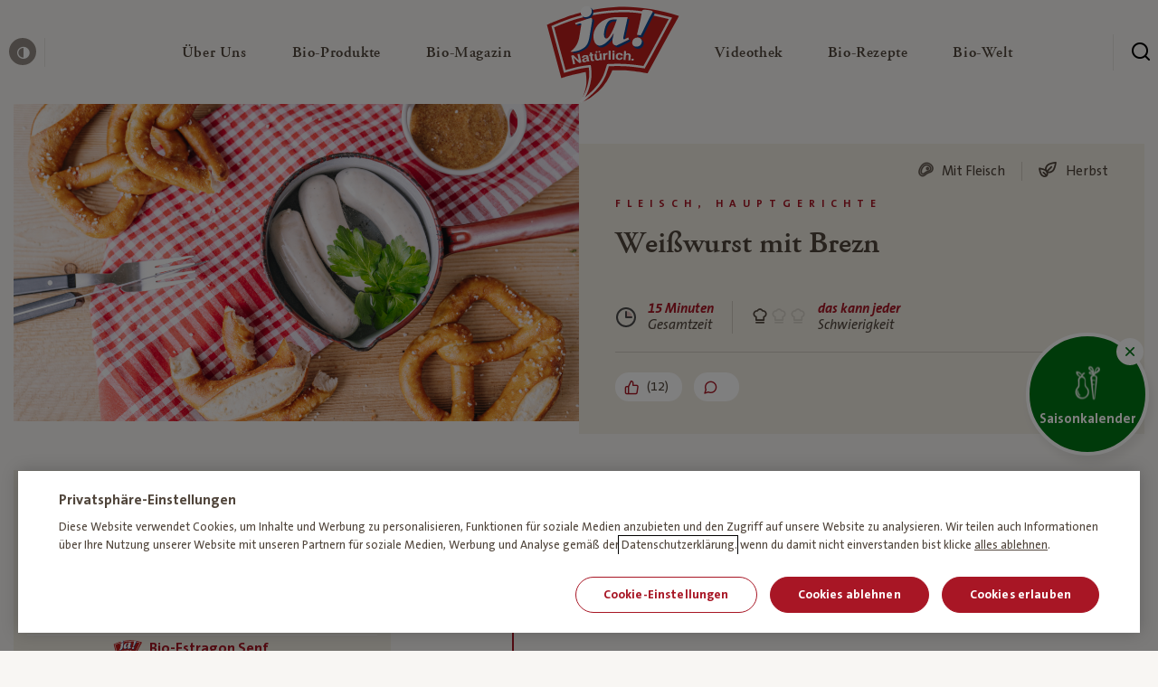

--- FILE ---
content_type: text/html; charset=UTF-8
request_url: https://www.janatuerlich.at/rezept/weisswurst-mit-brezn/
body_size: 29265
content:
<!DOCTYPE html>
<html lang="de">

<head>

  <meta charset="utf-8">
  <meta http-equiv="X-UA-Compatible" content="IE=edge">
  <meta name="viewport" content="width=device-width,initial-scale=1">
  <link rel="stylesheet" href="https://www.janatuerlich.at/wp-content/themes/ja-natuerlich/assets/css/styles.min.css?v=1768209807">
  <link rel="icon" type="image/png" href="https://www.janatuerlich.at/wp-content/themes/ja-natuerlich/assets/img/favicon/favicon.png?v=1768209808">
  <script src="https://www.janatuerlich.at/wp-content/themes/ja-natuerlich/assets/js/modernizr.min.js?v=1768209808"></script>

  <link rel="apple-touch-icon" sizes="180x180" href="https://www.janatuerlich.at/wp-content/themes/ja-natuerlich/assets/img/favicon/apple-touch-icon.png?v=1768209808">
  <link rel="icon" type="image/png" sizes="32x32" href="https://www.janatuerlich.at/wp-content/themes/ja-natuerlich/assets/img/favicon/favicon-32x32.png?v=1768209808">
  <link rel="icon" type="image/png" sizes="16x16" href="https://www.janatuerlich.at/wp-content/themes/ja-natuerlich/assets/img/favicon/favicon-16x16.png?v=1768209808">
  <link rel="manifest" href="https://www.janatuerlich.at/wp-content/themes/ja-natuerlich/assets/img/favicon/site.webmanifest?v=1768209808">
  <link rel="mask-icon" href="https://www.janatuerlich.at/wp-content/themes/ja-natuerlich/assets/img/favicon/safari-pinned-tab.svg?v=1768209808" color="#5bbad5">
  <link rel="shortcut icon" href="https://www.janatuerlich.at/wp-content/themes/ja-natuerlich/assets/img/favicon/favicon.ico?v=1768209808">
  <meta name="msapplication-TileColor" content="#00a300">
  <meta name="msapplication-config" content="https://www.janatuerlich.at/wp-content/themes/ja-natuerlich/assets/img/favicon/browserconfig.xml?v=1768209808">
  <meta name="theme-color" content="#ffffff">
  <meta name='robots' content='index, follow, max-image-preview:large, max-snippet:-1, max-video-preview:-1' />

	<!-- This site is optimized with the Yoast SEO plugin v26.7 - https://yoast.com/wordpress/plugins/seo/ -->
	<title>Weißwurst mit Brezn | Rezept – Ja! Natürlich</title>
	<meta name="description" content="Rezept für Weißwurst mit Brezn online entdecken ➽ Einfach nachkochen" />
	<link rel="canonical" href="https://www.janatuerlich.at/rezept/weisswurst-mit-brezn/" />
	<meta property="og:locale" content="de_DE" />
	<meta property="og:type" content="article" />
	<meta property="og:title" content="Weißwurst mit Brezn | Rezept – Ja! Natürlich" />
	<meta property="og:description" content="Rezept für Weißwurst mit Brezn online entdecken ➽ Einfach nachkochen" />
	<meta property="og:url" content="https://www.janatuerlich.at/rezept/weisswurst-mit-brezn/" />
	<meta property="og:site_name" content="Ja! Natürlich" />
	<meta property="article:publisher" content="https://www.facebook.com/bio.janatuerlich" />
	<meta property="og:image" content="https://www.janatuerlich.at/wp-content/uploads/fly-images/401871/20200923_JaNatuerlich_Oktoberfest_FN_00002-1200x9999.jpg" />
	<meta name="twitter:card" content="summary_large_image" />
	<meta name="twitter:site" content="@ja_natuerlich" />
	<script type="application/ld+json" class="yoast-schema-graph">{"@context":"https://schema.org","@graph":[{"@type":"WebPage","@id":"https://www.janatuerlich.at/rezept/weisswurst-mit-brezn/","url":"https://www.janatuerlich.at/rezept/weisswurst-mit-brezn/","name":"*generate_automatically","isPartOf":{"@id":"https://www.janatuerlich.at/#website"},"datePublished":"2020-10-05T08:28:31+00:00","description":"*generate_automatically","breadcrumb":{"@id":"https://www.janatuerlich.at/rezept/weisswurst-mit-brezn/#breadcrumb"},"inLanguage":"de","potentialAction":[{"@type":"ReadAction","target":["https://www.janatuerlich.at/rezept/weisswurst-mit-brezn/"]}]},{"@type":"BreadcrumbList","@id":"https://www.janatuerlich.at/rezept/weisswurst-mit-brezn/#breadcrumb","itemListElement":[{"@type":"ListItem","position":1,"name":"Home","item":"https://www.janatuerlich.at/"},{"@type":"ListItem","position":2,"name":"Weißwurst mit Brezn"}]},{"@type":"WebSite","@id":"https://www.janatuerlich.at/#website","url":"https://www.janatuerlich.at/","name":"Ja! Natürlich","description":"","publisher":{"@id":"https://www.janatuerlich.at/#organization"},"potentialAction":[{"@type":"SearchAction","target":{"@type":"EntryPoint","urlTemplate":"https://www.janatuerlich.at/?s={search_term_string}"},"query-input":{"@type":"PropertyValueSpecification","valueRequired":true,"valueName":"search_term_string"}}],"inLanguage":"de"},{"@type":"Organization","@id":"https://www.janatuerlich.at/#organization","name":"Ja!Natürlich","url":"https://www.janatuerlich.at/","logo":{"@type":"ImageObject","inLanguage":"de","@id":"https://www.janatuerlich.at/#/schema/logo/image/","url":"https://www.janatuerlich.at/wp-content/uploads/2019/08/logo-1.svg","contentUrl":"https://www.janatuerlich.at/wp-content/uploads/2019/08/logo-1.svg","width":177,"height":128,"caption":"Ja!Natürlich"},"image":{"@id":"https://www.janatuerlich.at/#/schema/logo/image/"},"sameAs":["https://www.facebook.com/bio.janatuerlich","https://x.com/ja_natuerlich","https://www.instagram.com/ja_natuerlich/","https://www.youtube.com/user/janatuerlich2008"]}]}</script>
	<!-- / Yoast SEO plugin. -->


<style id='wp-img-auto-sizes-contain-inline-css' type='text/css'>
img:is([sizes=auto i],[sizes^="auto," i]){contain-intrinsic-size:3000px 1500px}
/*# sourceURL=wp-img-auto-sizes-contain-inline-css */
</style>
<style id='classic-theme-styles-inline-css' type='text/css'>
/*! This file is auto-generated */
.wp-block-button__link{color:#fff;background-color:#32373c;border-radius:9999px;box-shadow:none;text-decoration:none;padding:calc(.667em + 2px) calc(1.333em + 2px);font-size:1.125em}.wp-block-file__button{background:#32373c;color:#fff;text-decoration:none}
/*# sourceURL=/wp-includes/css/classic-themes.min.css */
</style>

  <script type="text/javascript">
    window.publicPaths = {
      js: "https://www.janatuerlich.at/wp-content/themes/ja-natuerlich/assets/"
    };
  </script>

  <script type="application/ld+json">
{
  "@context": "https://schema.org/",
  "@type": "Recipe",
  "name": "Weißwurst mit Brezn",
  "image": [
    "https://www.janatuerlich.at/wp-content/uploads/2020/10/20200923_JaNatuerlich_Oktoberfest_FN_00002.jpg"
  ],
    "datePublished": "05.10.2020",
  "totalTime": "PT15M",
  "description": "Rezept für Weißwurst mit Brezn online entdecken ➽ Einfach nachkochen",
  "keywords": "",
  "recipeYield": "4 servings",
  "recipeCategory": "Fleisch, Hauptgerichte, Schnell, Schwein",
  "recipeIngredient": [
                "2 Packungen Bio-Weißwürste", 
                      "  Bio-Estragon Senf", 
                      "2  Bio-Laugen Brezn" 
              ],
  "recipeInstructions": [
                {
              "@type": "HowToStep",
              "text": "Weißwürste in heißes, nicht sprudelndes Wasser legen und einige Minuten warm werden lassen. Sie sind warm, wenn die Haut so aussieht, als würde sie gleich platzen."
            },                      {
              "@type": "HowToStep",
              "text": "Mit Bio-Estragon Senf und Laugen-Brezn servieren. "
            }            ]
}
</script>
<style id='global-styles-inline-css' type='text/css'>
:root{--wp--preset--aspect-ratio--square: 1;--wp--preset--aspect-ratio--4-3: 4/3;--wp--preset--aspect-ratio--3-4: 3/4;--wp--preset--aspect-ratio--3-2: 3/2;--wp--preset--aspect-ratio--2-3: 2/3;--wp--preset--aspect-ratio--16-9: 16/9;--wp--preset--aspect-ratio--9-16: 9/16;--wp--preset--color--black: #000000;--wp--preset--color--cyan-bluish-gray: #abb8c3;--wp--preset--color--white: #ffffff;--wp--preset--color--pale-pink: #f78da7;--wp--preset--color--vivid-red: #cf2e2e;--wp--preset--color--luminous-vivid-orange: #ff6900;--wp--preset--color--luminous-vivid-amber: #fcb900;--wp--preset--color--light-green-cyan: #7bdcb5;--wp--preset--color--vivid-green-cyan: #00d084;--wp--preset--color--pale-cyan-blue: #8ed1fc;--wp--preset--color--vivid-cyan-blue: #0693e3;--wp--preset--color--vivid-purple: #9b51e0;--wp--preset--gradient--vivid-cyan-blue-to-vivid-purple: linear-gradient(135deg,rgb(6,147,227) 0%,rgb(155,81,224) 100%);--wp--preset--gradient--light-green-cyan-to-vivid-green-cyan: linear-gradient(135deg,rgb(122,220,180) 0%,rgb(0,208,130) 100%);--wp--preset--gradient--luminous-vivid-amber-to-luminous-vivid-orange: linear-gradient(135deg,rgb(252,185,0) 0%,rgb(255,105,0) 100%);--wp--preset--gradient--luminous-vivid-orange-to-vivid-red: linear-gradient(135deg,rgb(255,105,0) 0%,rgb(207,46,46) 100%);--wp--preset--gradient--very-light-gray-to-cyan-bluish-gray: linear-gradient(135deg,rgb(238,238,238) 0%,rgb(169,184,195) 100%);--wp--preset--gradient--cool-to-warm-spectrum: linear-gradient(135deg,rgb(74,234,220) 0%,rgb(151,120,209) 20%,rgb(207,42,186) 40%,rgb(238,44,130) 60%,rgb(251,105,98) 80%,rgb(254,248,76) 100%);--wp--preset--gradient--blush-light-purple: linear-gradient(135deg,rgb(255,206,236) 0%,rgb(152,150,240) 100%);--wp--preset--gradient--blush-bordeaux: linear-gradient(135deg,rgb(254,205,165) 0%,rgb(254,45,45) 50%,rgb(107,0,62) 100%);--wp--preset--gradient--luminous-dusk: linear-gradient(135deg,rgb(255,203,112) 0%,rgb(199,81,192) 50%,rgb(65,88,208) 100%);--wp--preset--gradient--pale-ocean: linear-gradient(135deg,rgb(255,245,203) 0%,rgb(182,227,212) 50%,rgb(51,167,181) 100%);--wp--preset--gradient--electric-grass: linear-gradient(135deg,rgb(202,248,128) 0%,rgb(113,206,126) 100%);--wp--preset--gradient--midnight: linear-gradient(135deg,rgb(2,3,129) 0%,rgb(40,116,252) 100%);--wp--preset--font-size--small: 13px;--wp--preset--font-size--medium: 20px;--wp--preset--font-size--large: 36px;--wp--preset--font-size--x-large: 42px;--wp--preset--spacing--20: 0.44rem;--wp--preset--spacing--30: 0.67rem;--wp--preset--spacing--40: 1rem;--wp--preset--spacing--50: 1.5rem;--wp--preset--spacing--60: 2.25rem;--wp--preset--spacing--70: 3.38rem;--wp--preset--spacing--80: 5.06rem;--wp--preset--shadow--natural: 6px 6px 9px rgba(0, 0, 0, 0.2);--wp--preset--shadow--deep: 12px 12px 50px rgba(0, 0, 0, 0.4);--wp--preset--shadow--sharp: 6px 6px 0px rgba(0, 0, 0, 0.2);--wp--preset--shadow--outlined: 6px 6px 0px -3px rgb(255, 255, 255), 6px 6px rgb(0, 0, 0);--wp--preset--shadow--crisp: 6px 6px 0px rgb(0, 0, 0);}:where(.is-layout-flex){gap: 0.5em;}:where(.is-layout-grid){gap: 0.5em;}body .is-layout-flex{display: flex;}.is-layout-flex{flex-wrap: wrap;align-items: center;}.is-layout-flex > :is(*, div){margin: 0;}body .is-layout-grid{display: grid;}.is-layout-grid > :is(*, div){margin: 0;}:where(.wp-block-columns.is-layout-flex){gap: 2em;}:where(.wp-block-columns.is-layout-grid){gap: 2em;}:where(.wp-block-post-template.is-layout-flex){gap: 1.25em;}:where(.wp-block-post-template.is-layout-grid){gap: 1.25em;}.has-black-color{color: var(--wp--preset--color--black) !important;}.has-cyan-bluish-gray-color{color: var(--wp--preset--color--cyan-bluish-gray) !important;}.has-white-color{color: var(--wp--preset--color--white) !important;}.has-pale-pink-color{color: var(--wp--preset--color--pale-pink) !important;}.has-vivid-red-color{color: var(--wp--preset--color--vivid-red) !important;}.has-luminous-vivid-orange-color{color: var(--wp--preset--color--luminous-vivid-orange) !important;}.has-luminous-vivid-amber-color{color: var(--wp--preset--color--luminous-vivid-amber) !important;}.has-light-green-cyan-color{color: var(--wp--preset--color--light-green-cyan) !important;}.has-vivid-green-cyan-color{color: var(--wp--preset--color--vivid-green-cyan) !important;}.has-pale-cyan-blue-color{color: var(--wp--preset--color--pale-cyan-blue) !important;}.has-vivid-cyan-blue-color{color: var(--wp--preset--color--vivid-cyan-blue) !important;}.has-vivid-purple-color{color: var(--wp--preset--color--vivid-purple) !important;}.has-black-background-color{background-color: var(--wp--preset--color--black) !important;}.has-cyan-bluish-gray-background-color{background-color: var(--wp--preset--color--cyan-bluish-gray) !important;}.has-white-background-color{background-color: var(--wp--preset--color--white) !important;}.has-pale-pink-background-color{background-color: var(--wp--preset--color--pale-pink) !important;}.has-vivid-red-background-color{background-color: var(--wp--preset--color--vivid-red) !important;}.has-luminous-vivid-orange-background-color{background-color: var(--wp--preset--color--luminous-vivid-orange) !important;}.has-luminous-vivid-amber-background-color{background-color: var(--wp--preset--color--luminous-vivid-amber) !important;}.has-light-green-cyan-background-color{background-color: var(--wp--preset--color--light-green-cyan) !important;}.has-vivid-green-cyan-background-color{background-color: var(--wp--preset--color--vivid-green-cyan) !important;}.has-pale-cyan-blue-background-color{background-color: var(--wp--preset--color--pale-cyan-blue) !important;}.has-vivid-cyan-blue-background-color{background-color: var(--wp--preset--color--vivid-cyan-blue) !important;}.has-vivid-purple-background-color{background-color: var(--wp--preset--color--vivid-purple) !important;}.has-black-border-color{border-color: var(--wp--preset--color--black) !important;}.has-cyan-bluish-gray-border-color{border-color: var(--wp--preset--color--cyan-bluish-gray) !important;}.has-white-border-color{border-color: var(--wp--preset--color--white) !important;}.has-pale-pink-border-color{border-color: var(--wp--preset--color--pale-pink) !important;}.has-vivid-red-border-color{border-color: var(--wp--preset--color--vivid-red) !important;}.has-luminous-vivid-orange-border-color{border-color: var(--wp--preset--color--luminous-vivid-orange) !important;}.has-luminous-vivid-amber-border-color{border-color: var(--wp--preset--color--luminous-vivid-amber) !important;}.has-light-green-cyan-border-color{border-color: var(--wp--preset--color--light-green-cyan) !important;}.has-vivid-green-cyan-border-color{border-color: var(--wp--preset--color--vivid-green-cyan) !important;}.has-pale-cyan-blue-border-color{border-color: var(--wp--preset--color--pale-cyan-blue) !important;}.has-vivid-cyan-blue-border-color{border-color: var(--wp--preset--color--vivid-cyan-blue) !important;}.has-vivid-purple-border-color{border-color: var(--wp--preset--color--vivid-purple) !important;}.has-vivid-cyan-blue-to-vivid-purple-gradient-background{background: var(--wp--preset--gradient--vivid-cyan-blue-to-vivid-purple) !important;}.has-light-green-cyan-to-vivid-green-cyan-gradient-background{background: var(--wp--preset--gradient--light-green-cyan-to-vivid-green-cyan) !important;}.has-luminous-vivid-amber-to-luminous-vivid-orange-gradient-background{background: var(--wp--preset--gradient--luminous-vivid-amber-to-luminous-vivid-orange) !important;}.has-luminous-vivid-orange-to-vivid-red-gradient-background{background: var(--wp--preset--gradient--luminous-vivid-orange-to-vivid-red) !important;}.has-very-light-gray-to-cyan-bluish-gray-gradient-background{background: var(--wp--preset--gradient--very-light-gray-to-cyan-bluish-gray) !important;}.has-cool-to-warm-spectrum-gradient-background{background: var(--wp--preset--gradient--cool-to-warm-spectrum) !important;}.has-blush-light-purple-gradient-background{background: var(--wp--preset--gradient--blush-light-purple) !important;}.has-blush-bordeaux-gradient-background{background: var(--wp--preset--gradient--blush-bordeaux) !important;}.has-luminous-dusk-gradient-background{background: var(--wp--preset--gradient--luminous-dusk) !important;}.has-pale-ocean-gradient-background{background: var(--wp--preset--gradient--pale-ocean) !important;}.has-electric-grass-gradient-background{background: var(--wp--preset--gradient--electric-grass) !important;}.has-midnight-gradient-background{background: var(--wp--preset--gradient--midnight) !important;}.has-small-font-size{font-size: var(--wp--preset--font-size--small) !important;}.has-medium-font-size{font-size: var(--wp--preset--font-size--medium) !important;}.has-large-font-size{font-size: var(--wp--preset--font-size--large) !important;}.has-x-large-font-size{font-size: var(--wp--preset--font-size--x-large) !important;}
/*# sourceURL=global-styles-inline-css */
</style>
</head>

<body class="page" data-like-api-url="api/like-post.php">
  <div class="site js-site"><div class="skiplink">
  <a class="skiplink__link" href="#content">zum Inhalt überspringen</a>
  <a class="skiplink__link" href="#footer">zum Footer überspringen</a>
</div>
  <header id="navigation" class="header js-header">
    <div class="header__wrapper">
      <button class="header__burger  js-header-mobile-toggle" aria-label="Menü öffnen" aria-expanded="false">
        <span class="header__burger__lines" aria-hidden=”true”>
          <span class="top"></span>
          <span class="mid"></span>
          <span class="bot"></span>
        </span>
      </button>

        <div class="header__left ">
          <button class="header__contrast js-toggle-contrast">
            <span class="icon icon--contrast"></span>
            <span class="header__contrast__tooltip">
              <span class="tooltip tooltip--small tooltip--up">
                <span class="tooltip__arrow"></span>
                <span class="tooltip__content"><span class="normal">Kontrast erhöhen</span><span class="contrasted">Standardkontrast</span></span>
              </span>
            </span>
          </button>
        </div>

        <div class="header__center">

          <a href="/" class="header__mobile-logo">
            <img class="lazy" alt="Ja! Natürlich" data-src="https://www.janatuerlich.at/wp-content/uploads/2019/07/logo-1.svg">
          </a>

          <nav class="navigation js-navigation">

            <div class="navigation__link__subnavigation js-navigation-subnav">

            </div>
            <div class="navigation__wrapper">
              <ul class="navigation__list">
                
                    <li class="navigation__link js-navigation-link">
                      <a href="https://www.janatuerlich.at/wir-sind-bio/wofuer-wir-stehen/" class="navigation__link__content" title="Über Uns" role="button" aria-expanded="false" aria-controls="subnavigation-1" aria-haspopup="true">
                        <span class="navigation__link__title ">
                          Über Uns<span class="sr-only"> — Untermenü ausklappen</span>

                                                  </span>
                        <span class="icon icon--chevron-right-bold" aria-hidden="true"></span>
                      </a>
                      <div id="subnavigation-1" class="navigation__link__subnavigation js-navigation-subnav" role="menu">
                        
    <div class="subnavigation">
      <div class="subnavigation__mobilebar">
        <div class="subnavigation__mobilebar__back js-subnavigation-back" role="button" aria-label="Schließe Subnavigation"><span role="img" aria-hidden="true" class="icon icon--chevron-left"></span></div>
                  <div class="subnavigation__mobilebar__title h4">Über Uns</div>
              </div>

      <div class="subnavigation__wrapper">

        <div class="subnavigation__left">
          <ul class="subnavigation__main">

            <!-- columns -->
                          
                <li class="subnavigation__main__col ">

                  <!-- column icon + headlink -->
                                    <div class="subnavigation__headlink ">

	                                         <div class="subnavigation__headlink__text">Wir sind Bio</div>
                    
                  </div>

                  <!-- column links -->
                                      <div class=" subnavigation__linklist js-navigation-accordion-body">
                                              <a href="https://www.janatuerlich.at/wir-sind-bio/" class="subnavigation__link _" target="" role="menuitem">
                                                      <span class="subnavigation__link__icon">
                              <img data-src="https://www.janatuerlich.at/wp-content/uploads/2021/03/HEART-BIO.svg" alt="" class="lazy" aria-hidden="true">
                            </span>
                                                    <span class="subnavigation__link__text">Warum Bio?</span>
                        </a>
                                              <a href="https://www.janatuerlich.at/wir-sind-bio/wofuer-wir-stehen/unsere-meilensteine/" class="subnavigation__link _" target="" role="menuitem">
                                                      <span class="subnavigation__link__icon">
                              <img data-src="https://www.janatuerlich.at/wp-content/uploads/2021/03/milestones.svg" alt="" class="lazy" aria-hidden="true">
                            </span>
                                                    <span class="subnavigation__link__text">Meilensteine</span>
                        </a>
                                              <a href="https://www.janatuerlich.at/wir-sind-bio/werbewelt/" class="subnavigation__link _" target="" role="menuitem">
                                                      <span class="subnavigation__link__icon">
                              <img data-src="https://www.janatuerlich.at/wp-content/uploads/2021/03/icon-category-Werbewelt.svg" alt="" class="lazy" aria-hidden="true">
                            </span>
                                                    <span class="subnavigation__link__text">Werbewelt</span>
                        </a>
                                              <a href="https://www.janatuerlich.at/wir-sind-bio/unsere-bio-bauern/" class="subnavigation__link _" target="" role="menuitem">
                                                      <span class="subnavigation__link__icon">
                              <img data-src="https://www.janatuerlich.at/wp-content/uploads/2021/03/icon-category-bauern.svg" alt="" class="lazy" aria-hidden="true">
                            </span>
                                                    <span class="subnavigation__link__text">Unsere Bio-Bauern</span>
                        </a>
                                              <a href="https://www.janatuerlich.at/wir-sind-bio/bauernkalender/" class="subnavigation__link _" target="_blank" role="menuitem">
                                                      <span class="subnavigation__link__icon">
                              <img data-src="https://www.janatuerlich.at/wp-content/uploads/2021/03/icon-category-Search-Copy.svg" alt="" class="lazy" aria-hidden="true">
                            </span>
                                                    <span class="subnavigation__link__text">Bauernkalender</span>
                        </a>
                                          </div>
                  
                  <!-- column tile -->
                                  </li>

              
                <li class="subnavigation__main__col ">

                  <!-- column icon + headlink -->
                                    <div class="subnavigation__headlink ">

	                                         <div class="subnavigation__headlink__text">Wofür wir stehen</div>
                    
                  </div>

                  <!-- column links -->
                                      <div class=" subnavigation__linklist js-navigation-accordion-body">
                                              <a href="https://www.janatuerlich.at/wir-sind-bio/wofuer-wir-stehen/" class="subnavigation__link _" target="" role="menuitem">
                                                      <span class="subnavigation__link__icon">
                              <img data-src="https://www.janatuerlich.at/wp-content/uploads/2021/03/icon-category-apple.svg" alt="" class="lazy" aria-hidden="true">
                            </span>
                                                    <span class="subnavigation__link__text">Was bedeutet Bio?</span>
                        </a>
                                              <a href="https://www.janatuerlich.at/wir-sind-bio/wofuer-wir-stehen/unsere-haltung/" class="subnavigation__link _" target="" role="menuitem">
                                                      <span class="subnavigation__link__icon">
                              <img data-src="https://www.janatuerlich.at/wp-content/uploads/2021/03/haltung.svg" alt="" class="lazy" aria-hidden="true">
                            </span>
                                                    <span class="subnavigation__link__text">Unsere Haltung</span>
                        </a>
                                              <a href="https://www.janatuerlich.at/wir-sind-bio/wofuer-wir-stehen/hoechste-standards/" class="subnavigation__link _" target="" role="menuitem">
                                                      <span class="subnavigation__link__icon">
                              <img data-src="https://www.janatuerlich.at/wp-content/uploads/2021/03/standards.svg" alt="" class="lazy" aria-hidden="true">
                            </span>
                                                    <span class="subnavigation__link__text">Höchste Standards</span>
                        </a>
                                              <a href="https://www.janatuerlich.at/wir-sind-bio/wofuer-wir-stehen/strengste-kontrollen/" class="subnavigation__link _" target="" role="menuitem">
                                                      <span class="subnavigation__link__icon">
                              <img data-src="https://www.janatuerlich.at/wp-content/uploads/2021/03/tested.svg" alt="" class="lazy" aria-hidden="true">
                            </span>
                                                    <span class="subnavigation__link__text">Strengste Kontrollen</span>
                        </a>
                                          </div>
                  
                  <!-- column tile -->
                                  </li>

              
                <li class="subnavigation__main__col ">

                  <!-- column icon + headlink -->
                                    <div class="subnavigation__headlink ">

	                                         <div class="subnavigation__headlink__text">Wer wir sind</div>
                    
                  </div>

                  <!-- column links -->
                                      <div class=" subnavigation__linklist js-navigation-accordion-body">
                                              <a href="https://www.janatuerlich.at/wir-sind-bio/wer-wir-sind/" class="subnavigation__link _" target="" role="menuitem">
                                                      <span class="subnavigation__link__icon">
                              <img data-src="https://www.janatuerlich.at/wp-content/uploads/2021/03/team.svg" alt="" class="lazy" aria-hidden="true">
                            </span>
                                                    <span class="subnavigation__link__text">Team</span>
                        </a>
                                              <a href="https://www.janatuerlich.at/wir-sind-bio/wer-wir-sind/unsere-blogger/" class="subnavigation__link _" target="" role="menuitem">
                                                      <span class="subnavigation__link__icon">
                              <img data-src="https://www.janatuerlich.at/wp-content/uploads/2021/03/blogger.svg" alt="" class="lazy" aria-hidden="true">
                            </span>
                                                    <span class="subnavigation__link__text">Unsere Blogger</span>
                        </a>
                                              <a href="https://www.janatuerlich.at/wir-sind-bio/wer-wir-sind/partnerschaften/" class="subnavigation__link _" target="" role="menuitem">
                                                      <span class="subnavigation__link__icon">
                              <img data-src="https://www.janatuerlich.at/wp-content/uploads/2021/03/Hand-shaking.svg" alt="" class="lazy" aria-hidden="true">
                            </span>
                                                    <span class="subnavigation__link__text">Partnerschaften</span>
                        </a>
                                              <a href="https://www.janatuerlich.at/kontakt/" class="subnavigation__link _" target="" role="menuitem">
                                                      <span class="subnavigation__link__icon">
                              <img data-src="https://www.janatuerlich.at/wp-content/uploads/2021/03/icon-category-wochenplan.svg" alt="" class="lazy" aria-hidden="true">
                            </span>
                                                    <span class="subnavigation__link__text">Kontakt</span>
                        </a>
                                          </div>
                  
                  <!-- column tile -->
                                  </li>

                          
          </ul>
        </div>


        
      </div>
    </div>

                      </div>
                    </li>

                    
                  
                    <li class="navigation__link js-navigation-link">
                      <a href="https://www.janatuerlich.at/produkte/" class="navigation__link__content" title="Bio-Produkte" role="button" aria-expanded="false" aria-controls="subnavigation-2" aria-haspopup="true">
                        <span class="navigation__link__title ">
                          Bio-Produkte<span class="sr-only"> — Untermenü ausklappen</span>

                                                  </span>
                        <span class="icon icon--chevron-right-bold" aria-hidden="true"></span>
                      </a>
                      <div id="subnavigation-2" class="navigation__link__subnavigation js-navigation-subnav" role="menu">
                        
    <div class="subnavigation">
      <div class="subnavigation__mobilebar">
        <div class="subnavigation__mobilebar__back js-subnavigation-back" role="button" aria-label="Schließe Subnavigation"><span role="img" aria-hidden="true" class="icon icon--chevron-left"></span></div>
                  <div class="subnavigation__mobilebar__title h4">Bio-Produkte</div>
              </div>

      <div class="subnavigation__wrapper">

        <div class="subnavigation__left">
          <ul class="subnavigation__main">

            <!-- columns -->
                          
                <li class="subnavigation__main__col ">

                  <!-- column icon + headlink -->
                                    <div class="subnavigation__headlink hide-mobile">

	                                         <div class="subnavigation__headlink__text"></div>
                    
                  </div>

                  <!-- column links -->
                                      <div class=" subnavigation__linklist js-navigation-accordion-body">
                                              <a href="https://www.janatuerlich.at/produkte/" class="subnavigation__link _" target="" role="menuitem">
                                                      <span class="subnavigation__link__icon">
                              <img data-src="https://www.janatuerlich.at/wp-content/uploads/2021/03/icon-category-Search.svg" alt="" class="lazy" aria-hidden="true">
                            </span>
                                                    <span class="subnavigation__link__text">Produktsuche</span>
                        </a>
                                              <a href="https://www.janatuerlich.at/produkte/kategorie/neu/" class="subnavigation__link _" target="" role="menuitem">
                                                      <span class="subnavigation__link__icon">
                              <img data-src="https://www.janatuerlich.at/wp-content/uploads/2021/03/new.svg" alt="" class="lazy" aria-hidden="true">
                            </span>
                                                    <span class="subnavigation__link__text">Neu</span>
                        </a>
                                              <a href="https://www.janatuerlich.at/produkte/kategorie/bio-brot-bio-gebaeck/" class="subnavigation__link _" target="" role="menuitem">
                                                      <span class="subnavigation__link__icon">
                              <img data-src="https://www.janatuerlich.at/wp-content/uploads/2021/03/icon-category-bread.svg" alt="" class="lazy" aria-hidden="true">
                            </span>
                                                    <span class="subnavigation__link__text">Bio-Brot & Bio-Gebäck</span>
                        </a>
                                              <a href="https://www.janatuerlich.at/produkte/kategorie/fuer-baby-kind/" class="subnavigation__link _" target="" role="menuitem">
                                                      <span class="subnavigation__link__icon">
                              <img data-src="https://www.janatuerlich.at/wp-content/uploads/2021/03/icon-category-baby.svg" alt="" class="lazy" aria-hidden="true">
                            </span>
                                                    <span class="subnavigation__link__text">Für Baby und Kind</span>
                        </a>
                                              <a href="https://www.janatuerlich.at/produkte/kategorie/bio-garten/" class="subnavigation__link _" target="" role="menuitem">
                                                      <span class="subnavigation__link__icon">
                              <img data-src="https://www.janatuerlich.at/wp-content/uploads/2021/03/icon-category-garden.svg" alt="" class="lazy" aria-hidden="true">
                            </span>
                                                    <span class="subnavigation__link__text">Bio-Garten</span>
                        </a>
                                              <a href="https://www.janatuerlich.at/produkte/kategorie/bio-getraenke/" class="subnavigation__link _" target="" role="menuitem">
                                                      <span class="subnavigation__link__icon">
                              <img data-src="https://www.janatuerlich.at/wp-content/uploads/2021/03/icon-category-drinks.svg" alt="" class="lazy" aria-hidden="true">
                            </span>
                                                    <span class="subnavigation__link__text">Bio-Getränke</span>
                        </a>
                                          </div>
                  
                  <!-- column tile -->
                                  </li>

              
                <li class="subnavigation__main__col ">

                  <!-- column icon + headlink -->
                                    <div class="subnavigation__headlink hide-mobile">

	                                         <div class="subnavigation__headlink__text"></div>
                    
                  </div>

                  <!-- column links -->
                                      <div class=" subnavigation__linklist js-navigation-accordion-body">
                                              <a href="https://www.janatuerlich.at/produkte/kategorie/bio-speisekammer/" class="subnavigation__link _" target="" role="menuitem">
                                                      <span class="subnavigation__link__icon">
                              <img data-src="https://www.janatuerlich.at/wp-content/uploads/2021/03/icon-category-Bio-Speisekammer.svg" alt="" class="lazy" aria-hidden="true">
                            </span>
                                                    <span class="subnavigation__link__text">Bio-Speisekammer</span>
                        </a>
                                              <a href="https://www.janatuerlich.at/produkte/kategorie/bio-kuehlprodukte/" class="subnavigation__link _" target="" role="menuitem">
                                                      <span class="subnavigation__link__icon">
                              <img data-src="https://www.janatuerlich.at/wp-content/uploads/2021/03/icon-category-chilled.svg" alt="" class="lazy" aria-hidden="true">
                            </span>
                                                    <span class="subnavigation__link__text">Bio-Kühlprodukte</span>
                        </a>
                                              <a href="https://www.janatuerlich.at/produkte/kategorie/bio-fleisch-bio-fisch-bio-wurst/" class="subnavigation__link _" target="" role="menuitem">
                                                      <span class="subnavigation__link__icon">
                              <img data-src="https://www.janatuerlich.at/wp-content/uploads/2021/03/icon-category-meat.svg" alt="" class="lazy" aria-hidden="true">
                            </span>
                                                    <span class="subnavigation__link__text">Bio-Fleisch, Bio-Fisch & Bio-Wurst</span>
                        </a>
                                              <a href="https://www.janatuerlich.at/produkte/kategorie/bio-milchprodukte/" class="subnavigation__link _" target="" role="menuitem">
                                                      <span class="subnavigation__link__icon">
                              <img data-src="https://www.janatuerlich.at/wp-content/uploads/2021/03/icon-category-milk.svg" alt="" class="lazy" aria-hidden="true">
                            </span>
                                                    <span class="subnavigation__link__text">Bio-Milchprodukte</span>
                        </a>
                                              <a href="https://www.janatuerlich.at/produkte/kategorie/bio-obst-bio-gemuese/" class="subnavigation__link _" target="" role="menuitem">
                                                      <span class="subnavigation__link__icon">
                              <img data-src="https://www.janatuerlich.at/wp-content/uploads/2021/03/icon-category-vegetables.svg" alt="" class="lazy" aria-hidden="true">
                            </span>
                                                    <span class="subnavigation__link__text">Bio-Obst & Bio-Gemüse</span>
                        </a>
                                              <a href="https://www.janatuerlich.at/produkte/kategorie/bio-snacks/" class="subnavigation__link _" target="" role="menuitem">
                                                      <span class="subnavigation__link__icon">
                              <img data-src="https://www.janatuerlich.at/wp-content/uploads/2021/03/icon-category-snack.svg" alt="" class="lazy" aria-hidden="true">
                            </span>
                                                    <span class="subnavigation__link__text">Bio-Snacks</span>
                        </a>
                                              <a href="https://www.janatuerlich.at/produkte/kategorie/bio-tiefkuehlprodukte/" class="subnavigation__link _" target="" role="menuitem">
                                                      <span class="subnavigation__link__icon">
                              <img data-src="https://www.janatuerlich.at/wp-content/uploads/2021/03/icon-category-frozen-active.svg" alt="" class="lazy" aria-hidden="true">
                            </span>
                                                    <span class="subnavigation__link__text">Bio-Tiefkühlprodukte</span>
                        </a>
                                          </div>
                  
                  <!-- column tile -->
                                  </li>

              
                <li class="subnavigation__main__col ">

                  <!-- column icon + headlink -->
                                    <div class="subnavigation__headlink ">

	                                         <div class="subnavigation__headlink__text">Ernährungsform</div>
                    
                  </div>

                  <!-- column links -->
                                      <div class=" subnavigation__linklist js-navigation-accordion-body">
                                              <a href="https://www.janatuerlich.at/produkte/tag/vegetarisch/" class="subnavigation__link _" target="" role="menuitem">
                                                      <span class="subnavigation__link__icon">
                              <img data-src="https://www.janatuerlich.at/wp-content/uploads/2021/03/Icon-1.svg" alt="" class="lazy" aria-hidden="true">
                            </span>
                                                    <span class="subnavigation__link__text">Vegetarisch</span>
                        </a>
                                              <a href="https://www.janatuerlich.at/produkte/tag/vegan/" class="subnavigation__link _" target="" role="menuitem">
                                                      <span class="subnavigation__link__icon">
                              <img data-src="https://www.janatuerlich.at/wp-content/uploads/2021/03/Icon-2.svg" alt="" class="lazy" aria-hidden="true">
                            </span>
                                                    <span class="subnavigation__link__text">Vegan</span>
                        </a>
                                              <a href="https://www.janatuerlich.at/produkte/tag/laktosefrei/" class="subnavigation__link _" target="" role="menuitem">
                                                      <span class="subnavigation__link__icon">
                              <img data-src="https://www.janatuerlich.at/wp-content/uploads/2021/03/Icon-4.svg" alt="" class="lazy" aria-hidden="true">
                            </span>
                                                    <span class="subnavigation__link__text">Laktosefrei</span>
                        </a>
                                              <a href="https://www.janatuerlich.at/produkte/tag/glutenfrei/" class="subnavigation__link _" target="" role="menuitem">
                                                      <span class="subnavigation__link__icon">
                              <img data-src="https://www.janatuerlich.at/wp-content/uploads/2021/03/Icon-3.svg" alt="" class="lazy" aria-hidden="true">
                            </span>
                                                    <span class="subnavigation__link__text">Glutenfrei</span>
                        </a>
                                          </div>
                  
                  <!-- column tile -->
                                  </li>

                          
          </ul>
        </div>


        
      </div>
    </div>

                      </div>
                    </li>

                    
                  
                    <li class="navigation__link js-navigation-link">
                      <a href="https://www.janatuerlich.at/bio-magazin/" class="navigation__link__content" title="Bio-Magazin" role="button" aria-expanded="false" aria-controls="subnavigation-3" aria-haspopup="true">
                        <span class="navigation__link__title ">
                          Bio-Magazin<span class="sr-only"> — Untermenü ausklappen</span>

                                                  </span>
                        <span class="icon icon--chevron-right-bold" aria-hidden="true"></span>
                      </a>
                      <div id="subnavigation-3" class="navigation__link__subnavigation js-navigation-subnav" role="menu">
                        
    <div class="subnavigation">
      <div class="subnavigation__mobilebar">
        <div class="subnavigation__mobilebar__back js-subnavigation-back" role="button" aria-label="Schließe Subnavigation"><span role="img" aria-hidden="true" class="icon icon--chevron-left"></span></div>
                  <div class="subnavigation__mobilebar__title h4">Bio-Magazin</div>
              </div>

      <div class="subnavigation__wrapper">

        <div class="subnavigation__left">
          <ul class="subnavigation__main">

            <!-- columns -->
                          
                <li class="subnavigation__main__col ">

                  <!-- column icon + headlink -->
                                    <div class="subnavigation__headlink hide-mobile">

	                                         <div class="subnavigation__headlink__text"></div>
                    
                  </div>

                  <!-- column links -->
                                      <div class=" subnavigation__linklist js-navigation-accordion-body">
                                              <a href="https://www.janatuerlich.at/bio-magazin/" class="subnavigation__link _" target="" role="menuitem">
                                                      <span class="subnavigation__link__icon">
                              <img data-src="https://www.janatuerlich.at/wp-content/uploads/2021/03/articles.svg" alt="" class="lazy" aria-hidden="true">
                            </span>
                                                    <span class="subnavigation__link__text">Alle Artikel</span>
                        </a>
                                              <a href="https://www.janatuerlich.at/bio-magazin/kategorie/ernaehrung/" class="subnavigation__link _" target="" role="menuitem">
                                                      <span class="subnavigation__link__icon">
                              <img data-src="https://www.janatuerlich.at/wp-content/uploads/2021/03/20190623_ICONS_ja_natuerlich_final_ernaehrung_64x64.png" alt="" class="lazy" aria-hidden="true">
                            </span>
                                                    <span class="subnavigation__link__text">Ernährung</span>
                        </a>
                                              <a href="https://www.janatuerlich.at/bio-magazin/kategorie/garten/" class="subnavigation__link _" target="" role="menuitem">
                                                      <span class="subnavigation__link__icon">
                              <img data-src="https://www.janatuerlich.at/wp-content/uploads/2021/03/icon-category-garden-1.svg" alt="" class="lazy" aria-hidden="true">
                            </span>
                                                    <span class="subnavigation__link__text">Garten</span>
                        </a>
                                              <a href="https://www.janatuerlich.at/bio-magazin/kategorie/kochen/" class="subnavigation__link _" target="" role="menuitem">
                                                      <span class="subnavigation__link__icon">
                              <img data-src="https://www.janatuerlich.at/wp-content/uploads/2021/03/kochen.svg" alt="" class="lazy" aria-hidden="true">
                            </span>
                                                    <span class="subnavigation__link__text">Kochen</span>
                        </a>
                                              <a href="https://www.janatuerlich.at/bio-magazin/kategorie/wissen/" class="subnavigation__link _" target="" role="menuitem">
                                                      <span class="subnavigation__link__icon">
                              <img data-src="https://www.janatuerlich.at/wp-content/uploads/2021/03/icon-category-wissen.svg" alt="" class="lazy" aria-hidden="true">
                            </span>
                                                    <span class="subnavigation__link__text">Wissen</span>
                        </a>
                                          </div>
                  
                  <!-- column tile -->
                                  </li>

                          
          </ul>
        </div>


                  <div class="subnavigation__side wide">
            <div class="subnavigation__side__wrapper">
                                                <!-- article-teaser -->
                  <a href="https://www.janatuerlich.at/magazin/fit-ins-neue-jahr-mit-bio-superfood-aus-oesterreich/" class="subnavigation__side__category-article">
                    <div class="subnavigation__side__image">
                      <div class="subnavigation__side__image__background lazy" data-background-image="https://www.janatuerlich.at/wp-content/uploads/fly-images/781150/20012_ja_flight4_Superfood_Landingpage_Vorschau_1100x700_fin-450x9999.jpg"></div>
                                                                </div>
                    
                      <div class="subnavigation__side__text">
                        <div class="subnavigation__side__title d1">
                          Fit ins neue Jahr: Mit Bio-Superfood aus Österreich                        </div>
                                                                  
                      
                        <div class="subnavigation__side__more">
                          <span class="text">Mehr erfahren</span>
                        </div>
                      
                      </div>
                  </a>

                                                                <!-- article-teaser -->
                  <a href="https://www.janatuerlich.at/magazin/5-tipps-gegen-den-winterblues/" class="subnavigation__side__category-article">
                    <div class="subnavigation__side__image">
                      <div class="subnavigation__side__image__background lazy" data-background-image="https://www.janatuerlich.at/wp-content/uploads/fly-images/296968/tee_janatuerlich_fblinkpost_020A5838-450x9999.jpg"></div>
                                                                </div>
                    
                      <div class="subnavigation__side__text">
                        <div class="subnavigation__side__title d1">
                          5 Tipps gegen den Winterblues                        </div>
                                                                  
                      
                        <div class="subnavigation__side__more">
                          <span class="text">Mehr erfahren</span>
                        </div>
                      
                      </div>
                  </a>

                                          </div>
          </div>

        
      </div>
    </div>

                      </div>
                    </li>

                                          <li class="navigation__link navigation__logo">
                        <a href="/" class="navigation__logo__link" aria-label="Ja! Natürlich" title="Ja! Natürlich">
                          <img class="lazy" alt="Ja! Natürlich" data-src="https://www.janatuerlich.at/wp-content/uploads/2019/07/logo-1.svg">
                        </a>
                      
                  
                    <li class="navigation__link js-navigation-link">
                      <a href="https://www.janatuerlich.at/bio-thek/" class="navigation__link__content" title="Videothek" role="button" aria-expanded="false" aria-controls="subnavigation-4" aria-haspopup="true">
                        <span class="navigation__link__title ">
                          Videothek<span class="sr-only"> — Untermenü ausklappen</span>

                                                  </span>
                        <span class="icon icon--chevron-right-bold" aria-hidden="true"></span>
                      </a>
                      <div id="subnavigation-4" class="navigation__link__subnavigation js-navigation-subnav" role="menu">
                        
    <div class="subnavigation">
      <div class="subnavigation__mobilebar">
        <div class="subnavigation__mobilebar__back js-subnavigation-back" role="button" aria-label="Schließe Subnavigation"><span role="img" aria-hidden="true" class="icon icon--chevron-left"></span></div>
                  <div class="subnavigation__mobilebar__title h4">Videothek</div>
              </div>

      <div class="subnavigation__wrapper">

        <div class="subnavigation__left">
          <ul class="subnavigation__main">

            <!-- columns -->
                          
                <li class="subnavigation__main__col ">

                  <!-- column icon + headlink -->
                                    <div class="subnavigation__headlink hide-mobile">

	                                         <div class="subnavigation__headlink__text"></div>
                    
                  </div>

                  <!-- column links -->
                                      <div class=" subnavigation__linklist js-navigation-accordion-body">
                                              <a href="https://www.janatuerlich.at/bio-thek/" class="subnavigation__link _" target="" role="menuitem">
                                                      <span class="subnavigation__link__icon">
                              <img data-src="https://www.janatuerlich.at/wp-content/uploads/2021/03/video.svg" alt="" class="lazy" aria-hidden="true">
                            </span>
                                                    <span class="subnavigation__link__text">Alle Videos</span>
                        </a>
                                              <a href="https://www.janatuerlich.at/bio-thek/kategorie/bauern-und-produkte/" class="subnavigation__link _" target="" role="menuitem">
                                                      <span class="subnavigation__link__icon">
                              <img data-src="https://www.janatuerlich.at/wp-content/uploads/2021/03/icon-category-bauern.svg" alt="" class="lazy" aria-hidden="true">
                            </span>
                                                    <span class="subnavigation__link__text">Bauern und Produkte</span>
                        </a>
                                              <a href="https://www.janatuerlich.at/bio-thek/kategorie/garten/" class="subnavigation__link _" target="" role="menuitem">
                                                      <span class="subnavigation__link__icon">
                              <img data-src="https://www.janatuerlich.at/wp-content/uploads/2021/03/icon-category-garden-1.svg" alt="" class="lazy" aria-hidden="true">
                            </span>
                                                    <span class="subnavigation__link__text">Garten</span>
                        </a>
                                              <a href="https://www.janatuerlich.at/bio-thek/kategorie/rezepte/" class="subnavigation__link _" target="" role="menuitem">
                                                      <span class="subnavigation__link__icon">
                              <img data-src="https://www.janatuerlich.at/wp-content/uploads/2021/03/icon-category-rezepte.svg" alt="" class="lazy" aria-hidden="true">
                            </span>
                                                    <span class="subnavigation__link__text">Rezepte</span>
                        </a>
                                              <a href="https://www.janatuerlich.at/bio-thek/kategorie/bio-wissen/" class="subnavigation__link _" target="" role="menuitem">
                                                      <span class="subnavigation__link__icon">
                              <img data-src="https://www.janatuerlich.at/wp-content/uploads/2021/03/icon-category-wissen.svg" alt="" class="lazy" aria-hidden="true">
                            </span>
                                                    <span class="subnavigation__link__text">Bio-Wissen</span>
                        </a>
                                              <a href="https://www.janatuerlich.at/bio-thek/kategorie/werbewelt/" class="subnavigation__link _" target="" role="menuitem">
                                                      <span class="subnavigation__link__icon">
                              <img data-src="https://www.janatuerlich.at/wp-content/uploads/2021/03/tv.svg" alt="" class="lazy" aria-hidden="true">
                            </span>
                                                    <span class="subnavigation__link__text">TV-Spots</span>
                        </a>
                                          </div>
                  
                  <!-- column tile -->
                                  </li>

                          
          </ul>
        </div>


                  <div class="subnavigation__side wide">
            <div class="subnavigation__side__wrapper">
                                                <!-- article-teaser -->
                  <a href="https://www.janatuerlich.at/magazin/wintergemuese-hat-saison/" class="subnavigation__side__category-article">
                    <div class="subnavigation__side__image">
                      <div class="subnavigation__side__image__background lazy" data-background-image="https://www.janatuerlich.at/wp-content/uploads/fly-images/1877459/20210824_JN8628-e1700470724809-450x9999.jpg"></div>
                                                                </div>
                    
                      <div class="subnavigation__side__text">
                        <div class="subnavigation__side__title d1">
                          Welches Wintergemüse hat Saison?                        </div>
                                                                  
                      
                        <div class="subnavigation__side__more">
                          <span class="text">Mehr erfahren</span>
                        </div>
                      
                      </div>
                  </a>

                                                                <!-- article-teaser -->
                  <a href="https://www.janatuerlich.at/magazin/so-kommst-du-gesund-durch-den-winter/" class="subnavigation__side__category-article">
                    <div class="subnavigation__side__image">
                      <div class="subnavigation__side__image__background lazy" data-background-image="https://www.janatuerlich.at/wp-content/uploads/fly-images/8976/161108_Ja_Natürlich_Wintergemüse_12-450x9999.jpg"></div>
                                                                </div>
                    
                      <div class="subnavigation__side__text">
                        <div class="subnavigation__side__title d1">
                          So kommst du gesund durch den Winter!                        </div>
                                                                  
                      
                        <div class="subnavigation__side__more">
                          <span class="text">Mehr erfahren</span>
                        </div>
                      
                      </div>
                  </a>

                                          </div>
          </div>

        
      </div>
    </div>

                      </div>
                    </li>

                    
                  
                    <li class="navigation__link js-navigation-link">
                      <a href="/rezepte/" class="navigation__link__content" title="Bio-Rezepte" role="button" aria-expanded="false" aria-controls="subnavigation-5" aria-haspopup="true">
                        <span class="navigation__link__title ">
                          Bio-Rezepte<span class="sr-only"> — Untermenü ausklappen</span>

                                                  </span>
                        <span class="icon icon--chevron-right-bold" aria-hidden="true"></span>
                      </a>
                      <div id="subnavigation-5" class="navigation__link__subnavigation js-navigation-subnav" role="menu">
                        
    <div class="subnavigation">
      <div class="subnavigation__mobilebar">
        <div class="subnavigation__mobilebar__back js-subnavigation-back" role="button" aria-label="Schließe Subnavigation"><span role="img" aria-hidden="true" class="icon icon--chevron-left"></span></div>
                  <div class="subnavigation__mobilebar__title h4">Bio-Rezepte</div>
              </div>

      <div class="subnavigation__wrapper">

        <div class="subnavigation__left">
          <ul class="subnavigation__main">

            <!-- columns -->
                          
                <li class="subnavigation__main__col ">

                  <!-- column icon + headlink -->
                                    <div class="subnavigation__headlink hide-mobile">

	                                         <div class="subnavigation__headlink__text"></div>
                    
                  </div>

                  <!-- column links -->
                                      <div class=" subnavigation__linklist js-navigation-accordion-body">
                                              <a href="https://www.janatuerlich.at/rezepte/alle/" class="subnavigation__link _" target="" role="menuitem">
                                                      <span class="subnavigation__link__icon">
                              <img data-src="https://www.janatuerlich.at/wp-content/uploads/2021/03/icon-category-rezepte.svg" alt="" class="lazy" aria-hidden="true">
                            </span>
                                                    <span class="subnavigation__link__text">Alle Rezepte</span>
                        </a>
                                              <a href="/rezepte/" class="subnavigation__link js-recipe-search" target="" role="menuitem">
                                                      <span class="subnavigation__link__icon">
                              <img data-src="https://www.janatuerlich.at/wp-content/uploads/2021/03/icon-category-Search.svg" alt="" class="lazy" aria-hidden="true">
                            </span>
                                                    <span class="subnavigation__link__text">Rezeptsuche</span>
                        </a>
                                              <a href="https://www.janatuerlich.at/rezepte/#zufallsrezepte" class="subnavigation__link _" target="" role="menuitem">
                                                      <span class="subnavigation__link__icon">
                              <img data-src="https://www.janatuerlich.at/wp-content/uploads/2021/03/icon-category-zufallsrezepte.svg" alt="" class="lazy" aria-hidden="true">
                            </span>
                                                    <span class="subnavigation__link__text">Zufallsrezept</span>
                        </a>
                                          </div>
                  
                  <!-- column tile -->
                                  </li>

              
                <li class="subnavigation__main__col ">

                  <!-- column icon + headlink -->
                                    <div class="subnavigation__headlink hide-mobile">

	                                         <div class="subnavigation__headlink__text"></div>
                    
                  </div>

                  <!-- column links -->
                                      <div class=" subnavigation__linklist js-navigation-accordion-body">
                                              <a href="https://www.janatuerlich.at/rezepte/#wochenplan" class="subnavigation__link _" target="" role="menuitem">
                                                      <span class="subnavigation__link__icon">
                              <img data-src="https://www.janatuerlich.at/wp-content/uploads/2021/03/icon-category-wochenplan.svg" alt="" class="lazy" aria-hidden="true">
                            </span>
                                                    <span class="subnavigation__link__text">Wochenplan</span>
                        </a>
                                              <a href="https://www.janatuerlich.at/rezepte/weihnachten/" class="subnavigation__link _" target="" role="menuitem">
                                                      <span class="subnavigation__link__icon">
                              <img data-src="https://www.janatuerlich.at/wp-content/uploads/2021/03/icon-category-saisonales.svg" alt="" class="lazy" aria-hidden="true">
                            </span>
                                                    <span class="subnavigation__link__text">Saisonales</span>
                        </a>
                                              <a href="https://www.janatuerlich.at/bio-welt/fruehstueckspension/" class="subnavigation__link _" target="" role="menuitem">
                                                      <span class="subnavigation__link__icon">
                              <img data-src="https://www.janatuerlich.at/wp-content/uploads/2021/03/icon-category-eggs.svg" alt="" class="lazy" aria-hidden="true">
                            </span>
                                                    <span class="subnavigation__link__text">Frühstückspension</span>
                        </a>
                                          </div>
                  
                  <!-- column tile -->
                                  </li>

                          
          </ul>
        </div>


                  <div class="subnavigation__side ">
            <div class="subnavigation__side__wrapper">
                                                <!-- article-teaser -->
                  <a href="https://www.janatuerlich.at/rezept/winterlicher-gemueseeintopf/" class="subnavigation__side__category-article">
                    <div class="subnavigation__side__image">
                      <div class="subnavigation__side__image__background lazy" data-background-image="https://www.janatuerlich.at/wp-content/uploads/fly-images/135108/Titelbild-450x9999.jpg"></div>
                                          </div>
                    <div class="subnavigation__side__text">
                                              <div class="subnavigation__side__label label green">Rezept</div>
                                            
                        <div class="subnavigation__side__title d1">
                          Winterlicher Gemüseeintopf                        </div>
                                                                    <div class="subnavigation__side__subtitle">
                          <span class="copy copy-bold red">40 min</span><span class="copy"> •
                          </span>
                          <div class="article-box__feature__difficulty  article-box__feature__difficulty--1">
                            <span></span><span></span><span></span>
                          </div>

                        </div>
                                          </div>
                  </a>

                                          </div>
          </div>

        
      </div>
    </div>

                      </div>
                    </li>

                    
                  
                    <li class="navigation__link js-navigation-link">
                      <a href="https://www.janatuerlich.at/bio-welt/" class="navigation__link__content" title="Bio-Welt " role="button" aria-expanded="false" aria-controls="subnavigation-6" aria-haspopup="true">
                        <span class="navigation__link__title ">
                          Bio-Welt <span class="sr-only"> — Untermenü ausklappen</span>

                                                  </span>
                        <span class="icon icon--chevron-right-bold" aria-hidden="true"></span>
                      </a>
                      <div id="subnavigation-6" class="navigation__link__subnavigation js-navigation-subnav" role="menu">
                        
    <div class="subnavigation">
      <div class="subnavigation__mobilebar">
        <div class="subnavigation__mobilebar__back js-subnavigation-back" role="button" aria-label="Schließe Subnavigation"><span role="img" aria-hidden="true" class="icon icon--chevron-left"></span></div>
                  <div class="subnavigation__mobilebar__title h4">Bio-Welt </div>
              </div>

      <div class="subnavigation__wrapper">

        <div class="subnavigation__left">
          <ul class="subnavigation__main">

            <!-- columns -->
                          
                <li class="subnavigation__main__col ">

                  <!-- column icon + headlink -->
                                    <div class="subnavigation__headlink ">

	                                         <div class="subnavigation__headlink__text">Aktuelle Themen</div>
                    
                  </div>

                  <!-- column links -->
                                      <div class=" subnavigation__linklist js-navigation-accordion-body">
                                              <a href="https://www.janatuerlich.at/magazin/mehr-tierwohl-ja-natuerlich/" class="subnavigation__link _" target="" role="menuitem">
                                                      <span class="subnavigation__link__icon">
                              <img data-src="https://www.janatuerlich.at/wp-content/uploads/2021/03/icon-category-Werbewelt.svg" alt="" class="lazy" aria-hidden="true">
                            </span>
                                                    <span class="subnavigation__link__text">Tierwohl</span>
                        </a>
                                              <a href="https://www.janatuerlich.at/magazin/bio-diversitaet-lebt-von-unserem-hoechsten-bio-wissen/" class="subnavigation__link _" target="" role="menuitem">
                                                      <span class="subnavigation__link__icon">
                              <img data-src="https://www.janatuerlich.at/wp-content/uploads/2021/03/icon-category-saisonales.svg" alt="" class="lazy" aria-hidden="true">
                            </span>
                                                    <span class="subnavigation__link__text">Bio-Diversität</span>
                        </a>
                                              <a href="https://www.janatuerlich.at/bio-welt/green-packaging/" class="subnavigation__link _" target="" role="menuitem">
                                                      <span class="subnavigation__link__icon">
                              <img data-src="https://www.janatuerlich.at/wp-content/uploads/2021/03/Recycle.svg" alt="" class="lazy" aria-hidden="true">
                            </span>
                                                    <span class="subnavigation__link__text">Raus aus Plastik</span>
                        </a>
                                              <a href="https://www.janatuerlich.at/magazin/gesunde-boeden-gehen-uns-alle-an/" class="subnavigation__link _" target="" role="menuitem">
                                                      <span class="subnavigation__link__icon">
                              <img data-src="https://www.janatuerlich.at/wp-content/uploads/2021/03/soil.svg" alt="" class="lazy" aria-hidden="true">
                            </span>
                                                    <span class="subnavigation__link__text">Gesunder Boden</span>
                        </a>
                                              <a href="https://www.janatuerlich.at/bio-welt/palmoelfrei/" class="subnavigation__link _" target="" role="menuitem">
                                                      <span class="subnavigation__link__icon">
                              <img data-src="https://www.janatuerlich.at/wp-content/uploads/2021/03/palm.svg" alt="" class="lazy" aria-hidden="true">
                            </span>
                                                    <span class="subnavigation__link__text">Palmölfrei</span>
                        </a>
                                          </div>
                  
                  <!-- column tile -->
                                  </li>

              
                <li class="subnavigation__main__col ">

                  <!-- column icon + headlink -->
                                    <div class="subnavigation__headlink ">

	                                         <div class="subnavigation__headlink__text">Tools & Wissen</div>
                    
                  </div>

                  <!-- column links -->
                                      <div class=" subnavigation__linklist js-navigation-accordion-body">
                                              <a href="https://www.janatuerlich.at/bio-welt/bmi-rechner-fuer-maenner-frauen/" class="subnavigation__link _" target="" role="menuitem">
                                                      <span class="subnavigation__link__icon">
                              <img data-src="https://www.janatuerlich.at/wp-content/uploads/2021/03/BMI.svg" alt="" class="lazy" aria-hidden="true">
                            </span>
                                                    <span class="subnavigation__link__text">BMI-Rechner</span>
                        </a>
                                              <a href="https://www.janatuerlich.at/saisonkalender/" class="subnavigation__link _" target="" role="menuitem">
                                                      <span class="subnavigation__link__icon">
                              <img data-src="https://www.janatuerlich.at/wp-content/uploads/2021/03/seasonality-2.svg" alt="" class="lazy" aria-hidden="true">
                            </span>
                                                    <span class="subnavigation__link__text">Saisonkalender</span>
                        </a>
                                              <a href="https://www.janatuerlich.at/bio-welt/unsere-ja-natuerlich-bio-apps/" class="subnavigation__link _" target="" role="menuitem">
                                                      <span class="subnavigation__link__icon">
                              <img data-src="https://www.janatuerlich.at/wp-content/uploads/2021/03/app.svg" alt="" class="lazy" aria-hidden="true">
                            </span>
                                                    <span class="subnavigation__link__text">Apps</span>
                        </a>
                                              <a href="https://www.janatuerlich.at/bio-welt/gewinnspiele/" class="subnavigation__link _" target="" role="menuitem">
                                                      <span class="subnavigation__link__icon">
                              <img data-src="https://www.janatuerlich.at/wp-content/uploads/2021/03/cup.svg" alt="" class="lazy" aria-hidden="true">
                            </span>
                                                    <span class="subnavigation__link__text">Gewinnspiele</span>
                        </a>
                                              <a href="https://www.janatuerlich.at/bio-welt/events/" class="subnavigation__link _" target="" role="menuitem">
                                                      <span class="subnavigation__link__icon">
                              <img data-src="https://www.janatuerlich.at/wp-content/uploads/2021/03/icon-category-Search-Copy.svg" alt="" class="lazy" aria-hidden="true">
                            </span>
                                                    <span class="subnavigation__link__text">Events</span>
                        </a>
                                          </div>
                  
                  <!-- column tile -->
                                  </li>

                          
          </ul>
        </div>


                  <div class="subnavigation__side ">
            <div class="subnavigation__side__wrapper">
                                                <!-- image-link -->
                  <a href="https://www.janatuerlich.at/newsletter-anmeldung/" target="" class="subnavigation__side__feat-image brown">
                    <div class="subnavigation__side__feat-image__wrapper">
                      <div class="subnavigation__side__feat-image__content">
                        <div class="subnavigation__side__image">
                          <img data-src="https://www.janatuerlich.at/wp-content/uploads/fly-images/2246428/1111-e1704730610559-450x9999.jpg" alt="" class="subnavigation__side__image lazy">
                        </div>
                        <div class="subnavigation__side__text">
                          <div class="subnavigation__side__label label green center">Jetzt anmelden!</div>
                          <div class="subnavigation__side__title d1 center">
                            Ja! Natürlich Newsletter                          </div>
                        </div>
                      </div>
                    </div>
                  </a>

                                          </div>
          </div>

        
      </div>
    </div>

                      </div>
                    </li>

                    
                                </ul>
              <div class="navigation__social__side">
                <div class="navigation__social__side__title d2">Mehr ja! Natürlich auf</div>
                <div class="navigation__social__social">
                  <a href="" class="button button--round button--accent" aria-label="Facebook"><span class="icon icon--facebook"></span></a>
                  <a href="" class="button button--round button--accent" aria-label="instagram"><span class="icon icon--instagram"></span></a>
                  <a href="" class="button button--round button--accent" aria-label="Twitter"><span class="icon icon--twitter"></span></a>
                  <a href="" class="button button--round button--accent" aria-label="Youtube"><span class="icon icon--youtube"></span></a>
                </div>
                <div class="navigation__social__app">
                  <a href="" class="button button--icon button--accent js-toggle-contrast">
                    <span class="icon icon--contrast"></span>
                    <span class="normal" aria-label="Kontrast erhöhen">Kontrast erhöhen</span>
                    <span class="contrasted" aria-label="Standardkontrast">Standardkontrast</span>
                  </a>
                </div>
              </div>
            </div>
          </nav>
        </div>

      <div class="header__right">
        <button class="search" aria-label="Suchen" aria-expanded="false">
          <span aria-hidden="true" class="search__link ">
            <span class="icon icon--search">
            </span>
            <span class="search__label">
            Suche...
          </span>
          </span>
        </button>
      </div>


      </div>
    </header>

    <search data-component></search>

        <div class="fixed-button fixed-button--xmas js-fixed-button" role="region" aria-labelledby="calendar-button__title">

        <div class="calendar-button__wrapper js-floating-button">

         <div class="calendar-button__close js-floating-button-close white" style="color: #007515" role="button" tabindex="0" aria-label="Hinweis schließen">
            <div class="icon icon--close" aria-hidden="true"></div>
          </div>

                          <a href="https://www.janatuerlich.at/saisonkalender-produkte/" class="calendar-button" style="background-color:#007515">
              
            <div class="calendar-button__inner">
              <span class="icon">
                <img src="https://www.janatuerlich.at/wp-content/uploads/fly-images/860138/ICON__obst_gemuese-9999x40.png" alt="Obst & Gemüse Icon">              </span>
              <div id="calendar-button__title"
                class="calendar-button__title d6 white"
                 style="font-size: 15px;"              >
                Saisonkalender              </div>
            </div>
          </a>
        </div>
        </div>
      
<div id="content" class="site-container js-site-container" role="main">

	    <section class="section section--spacing-small section--navspace recipe-hero" data-print-area="shopping-list full-recipe" role="region" aria-label="Weißwurst mit Brezn">
      <div class="print-header section__wrapper">
        <img class="print-header__logo" alt="Ja! Natürlich" src="https://www.janatuerlich.at/wp-content/themes/ja-natuerlich/assets/img/logo.svg">
        <div class="h3">Mit Ja! Natürlich Produkten schmeckt's am besten!</div>
      </div>
      <div class="section__wrapper">
        <div class="section__content  section__content--fullwidth recipe-hero__content">
          <div class="recipe-hero__inner">
            <div class="recipe-hero__visual">
              
    <div class="video-inline " data-youtube-id="">
      <div class="video-inline__cover no-vid" style="background-image: url(https://www.janatuerlich.at/wp-content/uploads/fly-images/401871/20200923_JaNatuerlich_Oktoberfest_FN_00002-1200x9999.jpg)">

        
        <div class="video-inline__cover__icon spinner js-video-inline-loader" style="display: none;"></div>
        <div class="video-inline__content">
                  </div>
      </div>

      
    </div>

            </div>
            <div class="recipe-hero__intro">
              <div class="recipe-hero__intro__box">
                
    <div class="article-box article-box--brown ">

      <div class="article-box__main">
        <!-- farmer icon -->
        
        <div class="article-box__label label red  label-mid">
          <div class="article-box__uptitle">
            Fleisch, Hauptgerichte          </div>
          <!-- tags only exist for recipes -->
                      <div class="article-box__tags">
                              <div class="article-box__tags__item">
                                      <div class="article-box__tags__item__icon icon">
                      <img src="https://www.janatuerlich.at/wp-content/uploads/fly-images/3050957/icon-meat-9999x17.png" alt="">                    </div>
                                                        <div class="article-box__tags__item__label">Mit Fleisch</div>
                                  </div>
                              <div class="article-box__tags__item">
                                      <div class="article-box__tags__item__icon icon">
                      

<svg width="20" height="17"xmlns="http://www.w3.org/2000/svg" xmlns:xlink="http://www.w3.org/1999/xlink" id="Layer_1" x="0px" y="0px" width="579.635px" height="500px" viewBox="0 0 579.635 500" xml:space="preserve"> <g> <path d="M194.681,500c-5.061,0-10.196-0.302-15.383-0.904c-35.638-4.118-71.515-22.652-101.012-52.238 C20.245,388.691,2.037,237.386,0.154,220.334c-0.854-7.773,1.871-15.509,7.396-21.021c5.538-5.525,13.386-8.238,21.034-7.358 c13.198,1.481,106.625,12.846,175.151,44.83c-0.164-7.886,0.301-15.936,1.381-24.098c5.713-43.034,28.97-86.156,65.5-121.43l0,0 C342.897,21.438,530.379,2.1,551.526,0.128c7.736-0.792,15.445,2.122,20.896,7.748c5.425,5.613,7.986,13.399,7.007,21.147 c-2.736,21.059-28.682,207.75-101.013,277.544c-36.542,35.262-80.468,56.985-123.665,61.181 c-16.953,1.633-33.353,0.604-48.698-2.964c0.377,2.285,0.68,4.546,0.954,6.831c4.194,37.17-7.082,71.227-31.783,95.914 C253.977,488.723,225.798,500,194.681,500z M56.059,247.883c8.84,52.126,27.991,131.941,58.643,162.656 c21.323,21.373,46.362,34.686,70.498,37.473c11.49,1.307,22.353,0.201,31.984-3.266c-1.444-0.93-2.812-2.033-4.081-3.314 l-77.153-77.152c-10.046-10.047-10.046-26.32,0-36.367c10.046-10.046,26.32-10.046,36.366,0l77.153,77.153 c1.231,1.229,2.311,2.562,3.24,3.942c3.353-9.543,4.47-20.268,3.177-31.595c-2.737-24.161-15.985-49.2-37.321-70.548 C187.874,276.075,108.135,256.787,56.059,247.883z M303.717,310.03c13.714,5.853,29.485,8.163,46.087,6.505 c31.694-3.062,64.67-19.74,92.899-46.99c41.967-40.484,68.84-148.969,80.519-214.191c-65.574,9.38-174.949,32.398-216.867,72.896 l0,0c-28.216,27.237-46.062,59.622-50.255,91.204c-2.737,20.708,0.565,39.996,9.393,56.069l127.634-127.634 c10.046-10.046,26.32-10.046,36.366,0c10.046,10.046,10.046,26.321,0,36.367L303.717,310.03z"/> </g> <title></title></svg>
                    </div>
                                                        <div class="article-box__tags__item__label">Herbst</div>
                                  </div>
                          </div>
                  </div>

        <h1 class="article-box__title h2 ">
          Weißwurst mit Brezn</h1>
      </div>

      <!-- farmer map -->
      

      <!-- event-detail-->
      


      <div class="article-box__footer">
      <div class="article-box__footer__features">
                    <div class="article-box__feature" href="" >
                              <div class="article-box__feature__image article-box__feature__image--time  lazy" data-background-image="https://www.janatuerlich.at/wp-content/themes/ja-natuerlich/assets/img/illustrations/time-15-min.svg">
                </div>
                            <div class="article-box__feature__text">
                <div class="copy copy-bold red">15 Minuten</div>
                <div class="copy brown">Gesamtzeit</div>
              </div>
            </div>
                    <div class="article-box__feature" href="" >
                              <div class="article-box__feature__difficulty  article-box__feature__difficulty--1">
                  <span></span><span></span><span></span>
                </div>
                            <div class="article-box__feature__text">
                <div class="copy copy-bold red">das kann jeder</div>
                <div class="copy brown">Schwierigkeit</div>
              </div>
            </div>
              </div>

              <div class="article-box__footer__buttons">
                      <div class="article-box__button">
              <a href="#" class="button button--like js-like"  data-post-id="401880" aria-label="Gefällt mir" aria-label="Scrolle zu ">
                                  <span class="icon icon--like red"></span>
                                                  <span class="js-like-counter ">(<span class="js-like-count">12</span>)</span>                              </a>
            </div>
                      <div class="article-box__button">
              <a href="" class="button button--like " data-scroll-to="kommentare"   aria-label="Scrolle zu kommentare">
                                  <span class="icon icon--bubble red"></span>
                                                                                </a>
            </div>
                  </div>
          </div>
    </div>

              </div>
                        </div>
        </div>
      </div>
      </div>
    </section>


	<section class="section section--spacing-small">
	<div class="section__wrapper">
		<div class="section__content section__content--fullwidth">

		<div class="recipe-content js-recipe-content">

			<div class="recipe-content__left">
			<div class="js-recipe-content-sticky">
				
    <div class="ingredients-list ingredients-list--featured js-ingredients-list" data-print-area="shopping-list full-recipe">

      <div class="ingredients-list__scroller">
        <div class="ingredients-list__top js-ingredients-list-top">
          <h2 class="ingredients-list__top__title h3">Zutaten</h2>
        </div>

        <div class="ingredients-list__body js-ingredients-list-body">

                      <div class="ingredients-list__people">
              <span>für</span>
              <div class="ingredients-list__people__switcher">
                <button class="circle circle--minus js-ingredients-list-decrease" aria-label="Weniger Personen"></button>
                <span class="amount js-ingredients-list-people" data-base-people="2" aria-live="polite">2</span>
                <button class="circle circle--plus js-ingredients-list-increase" aria-label="Mehr Personen"></button>
              </div>
              <span>Personen</span>
            </div>
          
                      <div class="ingredients-list__section">
                            <div class="ingredients-list__section__list">
                                  <div class="ingredients-list__section__item">
                    <div class="ingredients-list__section__item__left">
                      <span class="amount js-ingredients-list-amount" data-base-amount="2">2</span>
                      <span class="unit">Packungen</span>
                    </div>
                    <div class="ingredients-list__section__item__right ">
                                              Bio-Weißwürste                                                                </div>
                  </div>
                                  <div class="ingredients-list__section__item">
                    <div class="ingredients-list__section__item__left">
                      <span class="amount js-ingredients-list-amount" data-base-amount=""></span>
                      <span class="unit"></span>
                    </div>
                    <div class="ingredients-list__section__item__right ingredients-list__section__item__right--padded">
                                              <a href="https://www.janatuerlich.at/produkte/kategorie/eingelegtes-gewuerze/bio-estragon-senf/" target="_blank" class="ingredients-list__section__item__link">
                          <img data-src="https://www.janatuerlich.at/wp-content/themes/ja-natuerlich/assets/img/logo.svg" alt="ja! Natürlich" class="lazy">Bio-Estragon Senf                        </a>
                                                                </div>
                  </div>
                                  <div class="ingredients-list__section__item">
                    <div class="ingredients-list__section__item__left">
                      <span class="amount js-ingredients-list-amount" data-base-amount="2">2</span>
                      <span class="unit"></span>
                    </div>
                    <div class="ingredients-list__section__item__right ">
                                              Bio-Laugen Brezn                                                                </div>
                  </div>
                              </div>
            </div>
          
          <div class="ingredients-list__buttons ingredients-list__buttons--flex">

            
                          <a href="https://api.whatsapp.com/send?text=https%3A%2F%2Fwww.janatuerlich.at%2Frezept%2Fweisswurst-mit-brezn%2F" target="_blank" class="ingredients-list__buttons--flex__hide button button--accent button--accent-hover-white button--evenlesspadded button--icon js-share-link" data-action="share/whatsapp/share">
                <span class="icon icon--whatsapp"></span>
                auf WhatsApp teilen!              </a>
            
            
              <a href="" class="button button--accent button--accent-hover-white button--evenlesspadded button--icon js-print" data-print-selector="shopping-list" aria-label="Rezept drucken">
                <span class="icon icon--print"></span>
                Einkaufsliste drucken              </a>

            


          </div>

          <div class="ingredients-list__buttons center">

                          <a href="https://shop.billa.at/marken/ja--natuerlich" aria-label="zum Billa Online Shop" target="_blank" class="button button--white button--lesspadded button--image">
                <img data-src="https://www.janatuerlich.at/wp-content/themes/ja-natuerlich/assets/img/shops/logo-billashop-small.png" alt="Billa Sackerl" class="lazy">
                zum Billa Online Shop              </a>
            
          </div>

                      <div class="ingredients-list__featuredproduct">
              <div class="ingredients-list__featuredproduct__arrowinfo center">
                <div class="script script-rotated">https://www.janatuerlich.at/produkt/bio-estragon-senf/</div>
                <span class="icon icon--squiggle-arrow-right"></span>
              </div>
              <a href="https://www.janatuerlich.at/produkte/kategorie/eingelegtes-gewuerze/bio-estragon-senf/" target="_blank" class="ingredients-list__featuredproduct__packshot">
                <div class="ingredients-list__featuredproduct__packshot__image lazy" data-background-image="https://www.janatuerlich.at/wp-content/uploads/fly-images/1797374/1735735_JN_Estragonsenf_180g-250x250-c.png"></div>
              </a>
            </div>
          
        </div>
      </div>

    </div>

			</div>
			</div>

			<div class="recipe-content__right js-recipe-content-aside">

			
			<div class="recipe-content__section">
				
        <ol class="process custom-list" data-print-area="full-recipe">
                                <li class="process__item">
                        <div class="process__number">1</div>
                        <div class="process__text">Weißwürste in heißes, nicht sprudelndes Wasser legen und einige Minuten warm werden lassen. Sie sind warm, wenn die Haut so aussieht, als würde sie gleich platzen.</div>
                    </li>
                                      <li class="process__item">
                        <div class="process__number">2</div>
                        <div class="process__text">Mit Bio-Estragon Senf und Laugen-Brezn servieren. </div>
                    </li>
                              <div class="process__item  process__item--no-line">
                <div class="process__number"></div>
            </div>
            <div class="process__item  process__item--no-line  process__item--break">
              <div class="process__break-title script script-rotated">Guten Appetit!</div>
            </div>
        </ol>

      			</div>

			
			</div>

		</div>

					<div class="recipe-content recipe-content--fullwidth">
						</div>
		
		</div>
	</div>
	</section>

	          <section class="section section--spacing-big article-triple-image article-triple-image--onlytwo js-article-triple-image">
        <div class="section__wrapper article-triple-image__wrapper">
          <a href="" class="article-triple-image__navigation article-triple-image__navigation--left button button--round swiper-button-prev js-article-triple-image-navigation-prev"><span class="icon icon--chevron-left"></span></a>
            
          <div class="section__content article-triple-image__content swiper js-article-triple-image-swiper" role="region" aria-live="polite">

            <div class="swiper-wrapper">

              
                <div class="article-triple-image__item article-triple-image__item--square-images swiper-slide">

                                      <div class="article-triple-image__short-info">
                      <div class="article-triple-image__short-info__text script script-rotated">
                        G'schmackig guat!                        <span class="icon icon--squiggle-arrow-right"></span>
                      </div>
                    </div>
                  
                  <div class="article-triple-image__image credited-image">
                    <img class="article-triple-image__image__background lazy" data-src="https://www.janatuerlich.at/wp-content/uploads/fly-images/401854/20200923_JaNatuerlich_Oktoberfest_FN_00010-400x9999.jpg" alt="Ja! Natürlich Bio-Weißwürste, Senf und Laugenbrezeln." />
                    <div class="credited-image__title credited-image__title--left">

                      
                                          </div>
                  </div>
                </div>

              
            </div>
          </div>
          <a href="" class="article-triple-image__navigation article-triple-image__navigation--right button button--round swiper-button-next js-article-triple-image-navigation-next"><span class="icon icon--chevron-right"></span></a>
        </div>
      </section>
    
      
        <section class="section section--spacing-huge">
          <div class="section__wrapper section__wrapper--fullwidth">
            <div class="section__content section__content--text">

              <div class="recipe-actions">
                  <div class="recipe-actions__row">
                      <button class="button button--lesspadded  button--icon button--accent js-like" role="button" data-post-id="401880">
                          <span class="icon icon--like"></span>
                          Schmeckt mir
                          <span class="js-like-counter ">
                          <span class="sr-only">Bereits geliked</span>
                            &nbsp;(<span class="js-like-count">12</span>)
                          </span>
                      </button>
                  </div>

                   
                    <div class="recipe-actions__row">
                         
                          <a href="https://www.janatuerlich.at/rezepte?kategorie=fleisch" aria-label="Fleisch" class="button button--mini  button--ghost-lite">Fleisch</a>
                         
                          <a href="https://www.janatuerlich.at/rezepte?kategorie=hauptgerichte" aria-label="Hauptgerichte" class="button button--mini  button--ghost-lite">Hauptgerichte</a>
                         
                          <a href="https://www.janatuerlich.at/rezepte?kategorie=schnell" aria-label="Schnell" class="button button--mini  button--ghost-lite">Schnell</a>
                         
                          <a href="https://www.janatuerlich.at/rezepte?kategorie=schwein-fleisch" aria-label="Schwein" class="button button--mini  button--ghost-lite">Schwein</a>
                         
                          <a href="https://www.janatuerlich.at/rezepte?ernaehrungsform=mit-fleisch" aria-label="Mit Fleisch" class="button button--mini  button--ghost-lite">Mit Fleisch</a>
                         
                          <a href="https://www.janatuerlich.at/rezepte?saison=herbst" aria-label="Herbst" class="button button--mini  button--ghost-lite">Herbst</a>
                                            </div>
                                </div>

            </div>
          </div>
        </section>

      
        <section class="section section--spacing-huge" role="region" aria-label="Rezept drucken">
          <div class="section__wrapper section__wrapper--fullwidth">
            <div class="section__content section__content--text">
              
              <div class="print-share">
                  <div class="print-share__print">
                      
                      <a href="#" class="button button--icon button--icon-spaced js-print" data-print-selector="full-recipe">
                          <div class="icon icon--print" aria-hidden="true"></div>
                          Rezept drucken                      </a>
                  </div>
                  <div class="print-share__share">
                      
        <div class="share js-share">
          <!-- <div class="share__mobile button js-share-mobile"><span class="icon icon--share-red"></span></div> -->
          <div class="share__text">
          <span class="copy">Teilen:</span>

          <div class="share__icons">
              <a href="https://www.facebook.com/dialog/share?app_id=1026246967438481&display=popup&href=https%3A%2F%2Fwww.janatuerlich.at%2Frezept%2Fweisswurst-mit-brezn%2F" class="js-share-link popupwindow" aria-label="Auf Facebook teilen"><span class="icon icon--facebook"></span></a>
              <a href="http://twitter.com/share?url=https%3A%2F%2Fwww.janatuerlich.at%2Frezept%2Fweisswurst-mit-brezn%2F" class="js-share-link popupwindow" aria-label="Auf Twitter teilen"><span class="icon icon--twitter"></span></a>
              <a href="https://api.whatsapp.com/send?text=https%3A%2F%2Fwww.janatuerlich.at%2Frezept%2Fweisswurst-mit-brezn%2F" class="js-share-link" data-action="share/whatsapp/share" aria-label="Auf Whatsapp Teilen"><span class="icon icon--whatsapp"></span></a>
              <a href="fb-messenger://share/?link=https%3A%2F%2Fwww.janatuerlich.at%2Frezept%2Fweisswurst-mit-brezn%2F&app_id=1026246967438481" class="js-share-link" aria-label="Im Messenger teilen"><span class="icon icon--messenger"></span></a>
              <a href="" class="js-share-show-more" aria-label="Mehr Optionen anzeigen"><span class="icon icon--dots"></span></a>
          </div>
          <div class="share__icons hidden js-share-icons-hidden">
              <a href="#" class="js-share-link pinterest" aria-label="Auf Pinterest teilen"><span class="icon icon--pinterest"></span></a>
              <a href="mailto:?body=https://www.janatuerlich.at/rezept/weisswurst-mit-brezn/" class="js-share-link email" aria-label="Als Email versenden"><span class="icon icon--email"></span></a>
          </div>
          </div>

                      <div class="share__short-info script">
              Kann man <br>auch teilen :)              <span class="icon icon--squiggle-arrow-left"></span>
            </div>
          
        </div>
      
                        </div>
              </div>

            </div>
          </div>
        </section>
      
      
    <section class="section--spacing-default " role="region" aria-label="Mit unseren Bio-Produkten schmeckt's am besten">
      <div class="section__wrapper ">
        <div class="section__content section__content--fullwidth">
                    <div class="products-teaser-slider js-products-teaser">
                        <div class="products-teaser-slider__uptitle green label center">Ja! Natürlich</div>
            <h2 class="products-teaser-slider__title h2 center">Mit unseren Bio-Produkten schmeckt's am besten</h2>

            <section class="products-teaser-slider__swiper products-teaser-slider__swiper--1 swiper js-products-teaser-swiper" aria-live="polite">
              <div class="products-teaser-slider__navigation products-teaser-slider__navigation--previous button button--round js-products-teaser-previous"><span class="icon icon--chevron-left"></span></div>
              <div class="swiper-wrapper">

                
                  <div class="swiper-slide">
                    
    <a class="product-item js-product-item" data-product-id="" href="https://www.janatuerlich.at/produkte/kategorie/eingelegtes-gewuerze/bio-estragon-senf/" target="" title="Bio-Estragon Senf">
      <div class="product-item__content">
                        <div class="product-item__packshot">
          <img class="product-item__packshot__image lazy" data-src="https://www.janatuerlich.at/wp-content/uploads/fly-images/1797374/1735735_JN_Estragonsenf_180g-300x300-c.png" alt="Bio-Estragon Senf" aria-hidden="true" />
        </div>
        <h3 class="product-item__title d2-biggest center">Bio-Estragon Senf</h3>
                  <div class="product-item__info">

            <div class="product-item__info__size text text-small">
                          </div>

            <div class="product-item__info__features">

                              <div class="product-item__info__features__icon">
                  <span class="sr-only">100 % gentechnikfrei</span>
                  
<svg width="22" height="20"xmlns="http://www.w3.org/2000/svg" xmlns:xlink="http://www.w3.org/1999/xlink" version="1.1" x="0px" y="0px" viewBox="0 0 612 566.1" style="enable-background:new 0 0 612 566.1;" xml:space="preserve"> <style type="text/css"> .st0{display:none;} .st1{display:inline;} .st2{fill:#231F20;} </style> <g id="Layer_1" class="st0"> <path class="st1" d="M306,566.1c-156.3,0-283-126.7-283-283S149.7,0,306,0s283,126.7,283,283C588.9,439.3,462.3,566,306,566.1z M306,40.8C172.2,40.8,63.8,149.3,63.8,283S172.2,525.3,306,525.3S548.2,416.8,548.2,283l0,0C548.1,149.3,439.7,40.9,306,40.8z"/> <path class="st1" d="M306,464.1c-70.4,0-127.5-57.1-127.5-127.5c0-63.2,99.5-207.1,110.7-223.4c3.9-5.4,10.2-8.6,16.8-8.7 c30.6,0,127.5,188.2,127.5,232C433.5,407,376.4,464.1,306,464.1z M306,160.4c-38.2,58.9-86.7,143.1-86.7,176.2 c0,47.9,38.8,86.7,86.7,86.7s86.7-38.8,86.7-86.7C392.7,298.9,335.6,204,306,160.4z"/> <path class="st1" d="M185.6,377.1L51,510.8c-8.2,7.9-8.5,21-0.6,29.2c0.2,0.2,0.4,0.4,0.6,0.6c8.1,7.8,21,7.8,29.1,0L205,415.4 C196.4,403.8,189.9,390.9,185.6,377.1z"/> <path class="st1" d="M562.8,28.8c-8-8-21-8-29.1,0L373.1,189.5c6.9,12.2,13.8,25.5,20.1,37.7L562.8,57.9 C570.8,49.8,570.8,36.9,562.8,28.8z"/> </g> <g id="Layer_2"> <g> <path class="st2" d="M199.4,159.6c1.4-13,2.4-25.1,2.6-36.4c-32.6,2.9-60.8,8-85,10.3c-58.8,7.8-93-4.8-95.7,0.3 c-1.1,2.3,6.2,9.5,22.9,16.3c16.6,7.1,42.7,11.8,74.1,12.1C142.7,162.8,170.3,160.6,199.4,159.6z"/> <path class="st2" d="M539.3,444.1L435.9,547.4c-2-1.9-4-3.9-6.2-6.2c-2.7-3-5.6-6.3-8.5-10l76.5-76.5c2.6-2.6,2.6-6.9,0-9.6 c-2.6-2.6-6.9-2.6-9.6,0L413.4,520c-3.8-6-7.4-12.8-10.4-20.4l37.4-37.4c2.6-2.6,2.6-6.9,0-9.6c-2.6-2.6-6.9-2.6-9.6,0l-32.6,32.6 c-1.6-5.7-2.8-11.8-3.6-18.2c-5.3-35.2,1.3-79,6.8-130.3c2.3-25.8,4.6-53.8-0.1-84.2c-0.7-4.8-1.6-9.7-2.8-14.5L537,99.6 c4.9-4.9,4.9-13,0-17.9c-4.9-4.9-13-4.9-17.9,0L389.6,211.3c-7.2-16.5-17.3-32.2-30.6-45.3c-18.9-18.9-43.2-32.2-67.1-38.1 c-11.6-3-22.9-4.8-33.9-5.6c1.6,12.8,2.2,26.1,2.3,39.5c8.3,1.3,16.5,3.1,24.4,5.6l-26.2,26.2c-2.6,2.6-2.6,6.9,0,9.6 c2.6,2.6,6.9,2.6,9.6,0l28.4-28.4c0.7-0.7,1.2-1.4,1.5-2.3c7,3.1,13.7,7,19.9,11.6l-62.4,62.4c-2.6,2.6-2.6,6.9,0,9.6 c2.6,2.6,6.9,2.6,9.6,0l63.2-63.2c0.6,0.6,1.3,1.2,1.9,1.8c4.7,4.6,8.8,9.5,12.4,14.7l-84.3,84.3c-2.6,2.6-2.6,6.9,0,9.6 c2.6,2.6,6.9,2.6,9.6,0l81.8-81.8c3.5,6.8,6.2,14,8.3,21.4L256.9,344c-16.5-33-16.3-74.1-13.9-111.8c3.2-49.6,7.8-97.9-2.3-138.7 c-9.4-41.4-34.6-68.4-53.3-80.7C168.1,0.1,155.2-1.4,154.3,0.9c-0.7,1.5,2,4.2,6.8,8.6L58.1,112.5c-2.6,2.6-2.6,6.9,0,9.6 c2.6,2.6,6.9,2.6,9.6,0L171.1,18.6c2,1.9,4,3.9,6.2,6.2c2.7,3,5.6,6.3,8.5,10l-76.6,76.6c-2.6,2.6-2.7,6.9,0,9.6 c2.6,2.6,6.9,2.6,9.6,0l74.9-74.9c3.8,6,7.4,12.8,10.4,20.4l-37.7,37.7c-2.6,2.6-2.6,6.9,0,9.6c2.6,2.6,6.9,2.6,9.6,0l32.9-32.9 c1.6,5.7,2.8,11.8,3.6,18.2c5.3,35.2-1.3,79-6.8,130.3c-2.3,25.8-4.6,53.8,0.1,84.2c2.8,20.1,9.9,41.3,21.5,60.3L71.1,529.9 c-4.9,4.9-4.9,13,0,17.9c2.5,2.5,5.7,3.7,9,3.7c3.2,0,6.5-1.2,9-3.7l153.4-153.5c1.8,2,3.6,4,5.6,5.9 c18.9,18.9,43.2,32.2,67.1,38.1c11.6,3,22.9,4.8,33.9,5.6c-1.6-12.8-2.2-26.1-2.3-39.5c-8.3-1.3-16.5-3.1-24.4-5.6l26.2-26.2 c2.6-2.6,2.6-6.9,0-9.6c-2.6-2.6-6.9-2.6-9.6,0l-30.4,30.4c-6.8-3.1-13.3-6.8-19.4-11.4l62.4-62.4c2.6-2.6,2.7-6.9,0-9.6 c-2.6-2.6-6.9-2.6-9.6,0l-63.2,63.2c-0.6-0.6-1.3-1.2-1.9-1.8c-2-1.9-3.8-3.9-5.6-5.9l92.5-92.6c2.1,20.1,1.5,41,0.2,61 c-3.2,49.6-7.8,97.9,2.3,138.7c9.4,41.4,34.6,68.4,53.3,80.7c19.3,12.6,32.2,14.1,33.1,11.9c0.8-1.5-2-4.2-6.8-8.6l102.9-102.9 c2.6-2.6,2.6-6.9,0-9.6C546.2,441.5,541.9,441.5,539.3,444.1z"/> <path class="st2" d="M562.8,415.9c-16.6-7.1-42.7-11.8-74.1-12.1c-24.4-0.5-52,1.7-81.1,2.7c-1.4,13-2.4,25.1-2.6,36.4 c32.6-2.9,60.8-8,85-10.3c58.8-7.8,93,4.8,95.7-0.3C586.8,430,579.5,422.8,562.8,415.9z"/> </g> </g> <title>Gentechnikfrei</title></svg>
                </div>
              
            </div>

          </div>
              </div>
    </a>

                  </div>

                
              </div>

              <div class="products-teaser-slider__navigation products-teaser-slider__navigation--next button button--round js-products-teaser-next"><span class="icon icon--chevron-right"></span></div>
            </section>

            <div class="products-teaser-slider__pagination js-products-teaser-pagination">
            </div>

            
          </div>

        </div>
      </div>
    </section>

      
      <section class="section " role="region" aria-label="Shops">
        <div class="section__wrapper section__wrapper--fullwidth section__wrapper--spacing-micro">
          <div class="section__content">
            <div class="stores-standalone">
              <div class="stores">
                <div class="stores__copy copy copy-tiny brown">Unsere Bio-Produkte gibt's nur bei:</div>
                <div class="stores__images stores__images--small">

                                          <a href="https://www.billa.at/sortiment-und-eigenmarken/eigenmarken/ja-natuerlich" target="_blank">
                          <img src="https://www.janatuerlich.at/wp-content/themes/ja-natuerlich/assets/img/shops/billa_and_billa_plus.png" alt="Billa & Billa Plus" style="height:19px">                        </a>
                                              <a href="https://www.adeg.at" target="_blank">
                          <img src="https://www.janatuerlich.at/wp-content/uploads/2023/05/ADEG_Logo_RGB_backgroundremoved.png" alt="Adeg" style="height:19px">                        </a>
                                              <a href="https://www.sutterluety.at" target="_blank">
                          <img src="https://www.janatuerlich.at/wp-content/uploads/2019/07/sutterluety.svg" alt="Sutterlüty" style="height:19px">                        </a>
                      
                </div>
              </div>
            </div>
          </div>
        </div>
      </section>

      
        

        <div class="section">
          <div class="section__content section__content--wide">
            
                      </div>
        </div>

        <section class="section section--spacing-default" role="region" aria-label="Weitere tolle Bio-Rezepte">
                    <div class="section__wrapper section__wrapper--fullwidth ">
            <div class="section__content section__content--wide">
                          </div>

            <div class="recipe-teaser-slider__uptitle green label center">Inspiration</div>
            <h2 class="recipe-teaser-slider__title h2 center brown">Weitere tolle Bio-Rezepte</h2>

            <div class="section__content section__content--wide recipe-teaser-slider__list js-recipe-teaser " data-recipes-load-more-url="">
                            <!-- If Load More Functionality is active use recipe module without slider -->
              
                <div class="recipe-teaser-slider">

                <section class="recipe-teaser-slider__swiper recipe-teaser-slider__swiper--8 swiper js-recipe-teaser-swiper" aria-live="polite">
                  <div class="recipe-teaser-slider__navigation recipe-teaser-slider__navigation--prev button button--round js-recipe-teaser-prev">
                    <span class="icon icon--chevron-left"></span>
                  </div>
                  <div class="swiper-wrapper">

                    
                      <div class="recipe-teaser-slider__slide swiper-slide">
                            <a class="recipe-teaser " href="https://www.janatuerlich.at/rezept/malzkornknoederl-mit-rahmkraut-und-petersilie/" target="" aria-label="Hauptgerichte, Restlküche, Malzkornknöderl mit Rahmkraut und Petersilie, Vegetarisch, Gefällt " title="mehr über Malzkornknöderl mit Rahmkraut und Petersilie" data-recipe-id="">
      <div class="recipe-teaser__top">
        <div class="recipe-teaser__uptitle label label-mid red">Hauptgerichte, Restlküche</div>
        <h3 class="recipe-teaser__title h4">Malzkornknöderl mit Rahmkraut und Petersilie</h3>
      </div>
      <div class="recipe-teaser__image">
        <img class="recipe-teaser__image__background lazy" data-src="https://www.janatuerlich.at/wp-content/uploads/fly-images/21802/JA_507_1_D-1-720x9999.png" alt="Malzkornknöderl mit Rahmkraut und Petersilie">
      </div>
      <div class="recipe-teaser__bottom">
        <div class="recipe-teaser__features">
                      <span class="sr-only">Vegetarisch</span>
              <span class="icon" aria-hidden="true">
                

<svg width="14" height="22"xmlns="http://www.w3.org/2000/svg" xmlns:xlink="http://www.w3.org/1999/xlink" id="Layer_1" x="0px" y="0px" width="320.765px" height="500px" viewBox="0 0 320.765 500" xml:space="preserve"> <g> <path d="M159.378,500c-0.863,0-1.714,0-2.577-0.022c-44.391-0.783-84.895-22.161-114.048-60.233 C14.25,402.502-0.921,351.679,0.043,296.621l0,0C2.003,185.217,141.665,15.483,147.603,8.312 c4.459-5.378,10.868-8.504,18.072-8.302c6.97,0.123,13.513,3.417,17.771,8.93c5.691,7.383,139.271,181.958,137.298,293.373 c-0.963,55.06-17.928,105.32-47.73,141.51C243.119,480.124,202.852,500,159.378,500z M164.6,60.793 C120.41,118.831,47.145,229.07,45.957,297.427h-0.022c-0.784,44.728,11.025,85.377,33.266,114.418 c15.551,20.324,35.383,33.858,57.231,39.417V222.448c0-12.672,10.274-22.946,22.946-22.946c12.683,0,22.946,10.274,22.946,22.946 v228.769c20.752-5.312,39.844-17.837,55.26-36.57c23.261-28.213,36.481-68.392,37.267-113.142 C276.061,233.126,206.728,120.365,164.6,60.793z"/> </g> <title></title></svg>
              </span>
                  </div>
              </div>
    </a>
                      </div>

                    
                      <div class="recipe-teaser-slider__slide swiper-slide">
                            <a class="recipe-teaser " href="https://www.janatuerlich.at/rezept/gerollter-kalbsbraten/" target="" aria-label="Fleisch, Hauptgerichte, Gerollter Kalbsbraten, Low Carb, Mit Fleisch, Gefällt 15" title="mehr über Gerollter Kalbsbraten" data-recipe-id="">
      <div class="recipe-teaser__top">
        <div class="recipe-teaser__uptitle label label-mid red">Fleisch, Hauptgerichte</div>
        <h3 class="recipe-teaser__title h4">Gerollter Kalbsbraten</h3>
      </div>
      <div class="recipe-teaser__image">
        <img class="recipe-teaser__image__background lazy" data-src="https://www.janatuerlich.at/wp-content/uploads/fly-images/21415/JA_334_1_D-1-720x9999.png" alt="Gerollter Kalbsbraten">
      </div>
      <div class="recipe-teaser__bottom">
        <div class="recipe-teaser__features">
                      <span class="sr-only">Low Carb</span>
              <span class="icon" aria-hidden="true">
                

<svg width="22" height="22"xmlns="http://www.w3.org/2000/svg" xmlns:xlink="http://www.w3.org/1999/xlink" id="Layer_1" x="0px" y="0px" width="500px" height="500px" viewBox="0 0 500 500" xml:space="preserve"> <title/> <path d="M423.669,99.248l30.081-30.082c6.517-6.577,6.518-17.174,0-23.75c-6.506-6.49-17.036-6.49-23.542,0l-30.227,30.276 C359.38,40.727,306.536,19.583,248.75,19.583c-128.061,0-231.875,103.814-231.875,231.875c0,57.786,21.144,110.631,56.109,151.231 L43.75,431.875c-6.514,6.577-6.514,17.173,0,23.75c6.551,6.378,16.99,6.378,23.542,0l29.248-29.248 c40.729,35.472,93.959,56.956,152.21,56.956c127.933-0.114,231.646-103.734,231.875-231.667c0-0.068,0-0.139,0-0.207 C480.625,193.207,459.14,139.977,423.669,99.248z M50.208,251.666c0-109.651,88.89-198.541,198.542-198.541 c48.514,0.051,92.947,17.49,127.428,46.41l-58.288,58.382H175.417c-0.07,0-0.14,0-0.209,0.001 c-55.688,0.23-100.646,45.561-100.416,101.249v25c0,23.013,18.655,41.668,41.667,41.668h33.512l-53.412,53.321 C67.635,344.663,50.208,300.203,50.208,251.666z M164.792,253.125h1.875c8.477,0.043,15.6-6.358,16.458-14.792 c2.917-26.042,34.583-43.542,34.583-43.542c1.74-0.938,3.229-2.151,4.479-3.542h21.345c-10.213,12.525-17.497,27.394-21.033,43.542 c-0.973,9.146,5.647,17.351,14.792,18.333h1.875c8.405,0.055,15.501-6.233,16.458-14.583c2.916-25.833,34.584-43.333,34.584-43.333 c1.873-1.046,3.462-2.403,4.764-3.958h21.804c-10.176,12.501-17.371,27.382-20.735,43.542c-0.008,0.071-0.016,0.142-0.023,0.212 c-0.971,9.038,5.57,17.15,14.607,18.121h1.875c8.449,0.066,15.61-6.2,16.667-14.583c2.01-17.945,17.571-31.833,27.055-38.734 c20.646,11.545,34.611,33.607,34.611,58.943v25c0,4.832-3.917,8.75-8.75,8.75H116.458c-0.07,0-0.141-0.001-0.211-0.002 c-4.716-0.115-8.446-4.032-8.331-8.748v-25c0-35.63,27.611-64.791,62.6-67.304c-10.051,12.48-17.164,27.286-20.517,43.345 c-0.016,0.132-0.03,0.265-0.042,0.397C149.101,244.238,155.742,252.269,164.792,253.125z M248.75,450.208 c-49.098,0-94.025-17.831-128.683-47.359l77.015-77.015h185.001c0.279,0.002,0.559,0.002,0.838,0 c23.011-0.232,41.478-19.073,41.246-42.084v-25c0-39.172-22.338-73.127-54.97-89.822c-2.564-2.963-6.021-4.846-9.717-5.492 l40.392-40.392c29.522,34.646,47.368,79.546,47.42,128.622C447.292,361.318,358.401,450.208,248.75,450.208z"/> </svg>
              </span>
                      <span class="sr-only">Mit Fleisch</span>
              <span class="icon" aria-hidden="true">
                <img src="https://www.janatuerlich.at/wp-content/uploads/fly-images/3050957/icon-meat-9999x22.png" alt="">              </span>
                  </div>
                <div class="recipe-teaser__likes">
          <div class="button button--like button--like-disabled" aria-label="Gefällt 15">
            <span class="icon icon--like red"></span>
                          15                      </div>
        </div>
              </div>
    </a>
                      </div>

                    
                      <div class="recipe-teaser-slider__slide swiper-slide">
                            <a class="recipe-teaser " href="https://www.janatuerlich.at/rezept/gemuesekuchen-mit-sauerrahm-dip/" target="" aria-label="Backen, Hauptgerichte, Mais-Gemüsekuchen mit Sauerrahm-Dip, Vegetarisch, Gefällt 5" title="mehr über Mais-Gemüsekuchen mit Sauerrahm-Dip" data-recipe-id="">
      <div class="recipe-teaser__top">
        <div class="recipe-teaser__uptitle label label-mid red">Backen, Hauptgerichte</div>
        <h3 class="recipe-teaser__title h4">Mais-Gemüsekuchen mit Sauerrahm-Dip</h3>
      </div>
      <div class="recipe-teaser__image">
        <img class="recipe-teaser__image__background lazy" data-src="https://www.janatuerlich.at/wp-content/uploads/fly-images/358207/Titelbild-Gemüsekuchen-2-720x9999.png" alt="Mais-Gemüsekuchen mit Sauerrahm-Dip">
      </div>
      <div class="recipe-teaser__bottom">
        <div class="recipe-teaser__features">
                      <span class="sr-only">Vegetarisch</span>
              <span class="icon" aria-hidden="true">
                

<svg width="14" height="22"xmlns="http://www.w3.org/2000/svg" xmlns:xlink="http://www.w3.org/1999/xlink" id="Layer_1" x="0px" y="0px" width="320.765px" height="500px" viewBox="0 0 320.765 500" xml:space="preserve"> <g> <path d="M159.378,500c-0.863,0-1.714,0-2.577-0.022c-44.391-0.783-84.895-22.161-114.048-60.233 C14.25,402.502-0.921,351.679,0.043,296.621l0,0C2.003,185.217,141.665,15.483,147.603,8.312 c4.459-5.378,10.868-8.504,18.072-8.302c6.97,0.123,13.513,3.417,17.771,8.93c5.691,7.383,139.271,181.958,137.298,293.373 c-0.963,55.06-17.928,105.32-47.73,141.51C243.119,480.124,202.852,500,159.378,500z M164.6,60.793 C120.41,118.831,47.145,229.07,45.957,297.427h-0.022c-0.784,44.728,11.025,85.377,33.266,114.418 c15.551,20.324,35.383,33.858,57.231,39.417V222.448c0-12.672,10.274-22.946,22.946-22.946c12.683,0,22.946,10.274,22.946,22.946 v228.769c20.752-5.312,39.844-17.837,55.26-36.57c23.261-28.213,36.481-68.392,37.267-113.142 C276.061,233.126,206.728,120.365,164.6,60.793z"/> </g> <title></title></svg>
              </span>
                  </div>
                <div class="recipe-teaser__likes">
          <div class="button button--like button--like-disabled" aria-label="Gefällt 5">
            <span class="icon icon--like red"></span>
                          5                      </div>
        </div>
              </div>
    </a>
                      </div>

                    
                      <div class="recipe-teaser-slider__slide swiper-slide">
                            <a class="recipe-teaser " href="https://www.janatuerlich.at/rezept/ofengebackene-suesskartoffel-wedges-mit-vogerlsalat/" target="" aria-label="Hauptgerichte, Restlküche, Süßkartoffel-Wedges mit Vogerlsalat, Vegetarisch, Gefällt 7" title="mehr über Süßkartoffel-Wedges mit Vogerlsalat" data-recipe-id="">
      <div class="recipe-teaser__top">
        <div class="recipe-teaser__uptitle label label-mid red">Hauptgerichte, Restlküche</div>
        <h3 class="recipe-teaser__title h4">Süßkartoffel-Wedges mit Vogerlsalat</h3>
      </div>
      <div class="recipe-teaser__image">
        <img class="recipe-teaser__image__background lazy" data-src="https://www.janatuerlich.at/wp-content/uploads/fly-images/22483/JA_1064_1_D-1-720x9999.png" alt="Süßkartoffel-Wedges mit Vogerlsalat">
      </div>
      <div class="recipe-teaser__bottom">
        <div class="recipe-teaser__features">
                      <span class="sr-only">Vegetarisch</span>
              <span class="icon" aria-hidden="true">
                

<svg width="14" height="22"xmlns="http://www.w3.org/2000/svg" xmlns:xlink="http://www.w3.org/1999/xlink" id="Layer_1" x="0px" y="0px" width="320.765px" height="500px" viewBox="0 0 320.765 500" xml:space="preserve"> <g> <path d="M159.378,500c-0.863,0-1.714,0-2.577-0.022c-44.391-0.783-84.895-22.161-114.048-60.233 C14.25,402.502-0.921,351.679,0.043,296.621l0,0C2.003,185.217,141.665,15.483,147.603,8.312 c4.459-5.378,10.868-8.504,18.072-8.302c6.97,0.123,13.513,3.417,17.771,8.93c5.691,7.383,139.271,181.958,137.298,293.373 c-0.963,55.06-17.928,105.32-47.73,141.51C243.119,480.124,202.852,500,159.378,500z M164.6,60.793 C120.41,118.831,47.145,229.07,45.957,297.427h-0.022c-0.784,44.728,11.025,85.377,33.266,114.418 c15.551,20.324,35.383,33.858,57.231,39.417V222.448c0-12.672,10.274-22.946,22.946-22.946c12.683,0,22.946,10.274,22.946,22.946 v228.769c20.752-5.312,39.844-17.837,55.26-36.57c23.261-28.213,36.481-68.392,37.267-113.142 C276.061,233.126,206.728,120.365,164.6,60.793z"/> </g> <title></title></svg>
              </span>
                  </div>
                <div class="recipe-teaser__likes">
          <div class="button button--like button--like-disabled" aria-label="Gefällt 7">
            <span class="icon icon--like red"></span>
                          7                      </div>
        </div>
              </div>
    </a>
                      </div>

                    
                      <div class="recipe-teaser-slider__slide swiper-slide">
                            <a class="recipe-teaser " href="https://www.janatuerlich.at/rezept/herz-fruehstueck-fuer-verliebte-mit-toast-pancakes/" target="" aria-label="Besondere Anlässe, Frühstück, Herz-Frühstück für Verliebte mit Toast &#038; Pancakes, Mit Fleisch, Gefällt 14" title="mehr über Herz-Frühstück für Verliebte mit Toast &#038; Pancakes" data-recipe-id="">
      <div class="recipe-teaser__top">
        <div class="recipe-teaser__uptitle label label-mid red">Besondere Anlässe, Frühstück</div>
        <h3 class="recipe-teaser__title h4">Herz-Frühstück für Verliebte mit Toast &#038; Pancakes</h3>
      </div>
      <div class="recipe-teaser__image">
        <img class="recipe-teaser__image__background lazy" data-src="https://www.janatuerlich.at/wp-content/uploads/fly-images/1324433/20220127_JaNaturlich_OM3925-720x9999.jpg" alt="Herz-Frühstück für Verliebte mit Toast &#038; Pancakes">
      </div>
      <div class="recipe-teaser__bottom">
        <div class="recipe-teaser__features">
                      <span class="sr-only">Mit Fleisch</span>
              <span class="icon" aria-hidden="true">
                <img src="https://www.janatuerlich.at/wp-content/uploads/fly-images/3050957/icon-meat-9999x22.png" alt="">              </span>
                  </div>
                <div class="recipe-teaser__likes">
          <div class="button button--like button--like-disabled" aria-label="Gefällt 14">
            <span class="icon icon--like red"></span>
                          14                      </div>
        </div>
              </div>
    </a>
                      </div>

                    
                      <div class="recipe-teaser-slider__slide swiper-slide">
                            <a class="recipe-teaser " href="https://www.janatuerlich.at/rezept/fruehstueckstoast-mit-bio-ei-in-herzform-zum-valentinstag/" target="" aria-label="Besondere Anlässe, Frühstück, Frühstückstoast mit Bio-Ei in Herzform zum Valentinstag, Vegetarisch, Gefällt 8" title="mehr über Frühstückstoast mit Bio-Ei in Herzform zum Valentinstag" data-recipe-id="">
      <div class="recipe-teaser__top">
        <div class="recipe-teaser__uptitle label label-mid red">Besondere Anlässe, Frühstück</div>
        <h3 class="recipe-teaser__title h4">Frühstückstoast mit Bio-Ei in Herzform zum Valentinstag</h3>
      </div>
      <div class="recipe-teaser__image">
        <img class="recipe-teaser__image__background lazy" data-src="https://www.janatuerlich.at/wp-content/uploads/fly-images/1323436/03b_valentinstoast_JaNatuerlich_150212-scaled-720x9999.jpg" alt="Frühstückstoast mit Bio-Ei in Herzform zum Valentinstag">
      </div>
      <div class="recipe-teaser__bottom">
        <div class="recipe-teaser__features">
                      <span class="sr-only">Vegetarisch</span>
              <span class="icon" aria-hidden="true">
                

<svg width="14" height="22"xmlns="http://www.w3.org/2000/svg" xmlns:xlink="http://www.w3.org/1999/xlink" id="Layer_1" x="0px" y="0px" width="320.765px" height="500px" viewBox="0 0 320.765 500" xml:space="preserve"> <g> <path d="M159.378,500c-0.863,0-1.714,0-2.577-0.022c-44.391-0.783-84.895-22.161-114.048-60.233 C14.25,402.502-0.921,351.679,0.043,296.621l0,0C2.003,185.217,141.665,15.483,147.603,8.312 c4.459-5.378,10.868-8.504,18.072-8.302c6.97,0.123,13.513,3.417,17.771,8.93c5.691,7.383,139.271,181.958,137.298,293.373 c-0.963,55.06-17.928,105.32-47.73,141.51C243.119,480.124,202.852,500,159.378,500z M164.6,60.793 C120.41,118.831,47.145,229.07,45.957,297.427h-0.022c-0.784,44.728,11.025,85.377,33.266,114.418 c15.551,20.324,35.383,33.858,57.231,39.417V222.448c0-12.672,10.274-22.946,22.946-22.946c12.683,0,22.946,10.274,22.946,22.946 v228.769c20.752-5.312,39.844-17.837,55.26-36.57c23.261-28.213,36.481-68.392,37.267-113.142 C276.061,233.126,206.728,120.365,164.6,60.793z"/> </g> <title></title></svg>
              </span>
                  </div>
                <div class="recipe-teaser__likes">
          <div class="button button--like button--like-disabled" aria-label="Gefällt 8">
            <span class="icon icon--like red"></span>
                          8                      </div>
        </div>
              </div>
    </a>
                      </div>

                    
                      <div class="recipe-teaser-slider__slide swiper-slide">
                            <a class="recipe-teaser " href="https://www.janatuerlich.at/rezept/kalbfleischbaellchen-mit-avocado-fuellung/" target="" aria-label="Fleisch, Hauptgerichte, Kalbfleischbällchen mit Avocado-Füllung, Low Carb, Mit Fleisch, Gefällt 0" title="mehr über Kalbfleischbällchen mit Avocado-Füllung" data-recipe-id="">
      <div class="recipe-teaser__top">
        <div class="recipe-teaser__uptitle label label-mid red">Fleisch, Hauptgerichte</div>
        <h3 class="recipe-teaser__title h4">Kalbfleischbällchen mit Avocado-Füllung</h3>
      </div>
      <div class="recipe-teaser__image">
        <img class="recipe-teaser__image__background lazy" data-src="https://www.janatuerlich.at/wp-content/uploads/fly-images/288902/Kuechengeschichten_Kalbfleischbaellchen_10_quer-1024x533-720x9999.jpg" alt="Kalbfleischbällchen mit Avocado-Füllung">
      </div>
      <div class="recipe-teaser__bottom">
        <div class="recipe-teaser__features">
                      <span class="sr-only">Low Carb</span>
              <span class="icon" aria-hidden="true">
                

<svg width="22" height="22"xmlns="http://www.w3.org/2000/svg" xmlns:xlink="http://www.w3.org/1999/xlink" id="Layer_1" x="0px" y="0px" width="500px" height="500px" viewBox="0 0 500 500" xml:space="preserve"> <title/> <path d="M423.669,99.248l30.081-30.082c6.517-6.577,6.518-17.174,0-23.75c-6.506-6.49-17.036-6.49-23.542,0l-30.227,30.276 C359.38,40.727,306.536,19.583,248.75,19.583c-128.061,0-231.875,103.814-231.875,231.875c0,57.786,21.144,110.631,56.109,151.231 L43.75,431.875c-6.514,6.577-6.514,17.173,0,23.75c6.551,6.378,16.99,6.378,23.542,0l29.248-29.248 c40.729,35.472,93.959,56.956,152.21,56.956c127.933-0.114,231.646-103.734,231.875-231.667c0-0.068,0-0.139,0-0.207 C480.625,193.207,459.14,139.977,423.669,99.248z M50.208,251.666c0-109.651,88.89-198.541,198.542-198.541 c48.514,0.051,92.947,17.49,127.428,46.41l-58.288,58.382H175.417c-0.07,0-0.14,0-0.209,0.001 c-55.688,0.23-100.646,45.561-100.416,101.249v25c0,23.013,18.655,41.668,41.667,41.668h33.512l-53.412,53.321 C67.635,344.663,50.208,300.203,50.208,251.666z M164.792,253.125h1.875c8.477,0.043,15.6-6.358,16.458-14.792 c2.917-26.042,34.583-43.542,34.583-43.542c1.74-0.938,3.229-2.151,4.479-3.542h21.345c-10.213,12.525-17.497,27.394-21.033,43.542 c-0.973,9.146,5.647,17.351,14.792,18.333h1.875c8.405,0.055,15.501-6.233,16.458-14.583c2.916-25.833,34.584-43.333,34.584-43.333 c1.873-1.046,3.462-2.403,4.764-3.958h21.804c-10.176,12.501-17.371,27.382-20.735,43.542c-0.008,0.071-0.016,0.142-0.023,0.212 c-0.971,9.038,5.57,17.15,14.607,18.121h1.875c8.449,0.066,15.61-6.2,16.667-14.583c2.01-17.945,17.571-31.833,27.055-38.734 c20.646,11.545,34.611,33.607,34.611,58.943v25c0,4.832-3.917,8.75-8.75,8.75H116.458c-0.07,0-0.141-0.001-0.211-0.002 c-4.716-0.115-8.446-4.032-8.331-8.748v-25c0-35.63,27.611-64.791,62.6-67.304c-10.051,12.48-17.164,27.286-20.517,43.345 c-0.016,0.132-0.03,0.265-0.042,0.397C149.101,244.238,155.742,252.269,164.792,253.125z M248.75,450.208 c-49.098,0-94.025-17.831-128.683-47.359l77.015-77.015h185.001c0.279,0.002,0.559,0.002,0.838,0 c23.011-0.232,41.478-19.073,41.246-42.084v-25c0-39.172-22.338-73.127-54.97-89.822c-2.564-2.963-6.021-4.846-9.717-5.492 l40.392-40.392c29.522,34.646,47.368,79.546,47.42,128.622C447.292,361.318,358.401,450.208,248.75,450.208z"/> </svg>
              </span>
                      <span class="sr-only">Mit Fleisch</span>
              <span class="icon" aria-hidden="true">
                <img src="https://www.janatuerlich.at/wp-content/uploads/fly-images/3050957/icon-meat-9999x22.png" alt="">              </span>
                  </div>
              </div>
    </a>
                      </div>

                    
                      <div class="recipe-teaser-slider__slide swiper-slide">
                            <a class="recipe-teaser " href="https://www.janatuerlich.at/rezept/schoko-bounty-im-glas-mit-kokosjoghurt/" target="" aria-label="Frühstück, Schnell, Schoko Bounty im Glas mit Kokosjoghurt, Vegetarisch, Gefällt 12" title="mehr über Schoko Bounty im Glas mit Kokosjoghurt" data-recipe-id="">
      <div class="recipe-teaser__top">
        <div class="recipe-teaser__uptitle label label-mid red">Frühstück, Schnell</div>
        <h3 class="recipe-teaser__title h4">Schoko Bounty im Glas mit Kokosjoghurt</h3>
      </div>
      <div class="recipe-teaser__image">
        <img class="recipe-teaser__image__background lazy" data-src="https://www.janatuerlich.at/wp-content/uploads/fly-images/1336676/20220324_JaNaturlich_BS4966-scaled-e1648554021247-720x9999.jpg" alt="Schoko Bounty im Glas mit Kokosjoghurt">
      </div>
      <div class="recipe-teaser__bottom">
        <div class="recipe-teaser__features">
                      <span class="sr-only">Vegetarisch</span>
              <span class="icon" aria-hidden="true">
                

<svg width="14" height="22"xmlns="http://www.w3.org/2000/svg" xmlns:xlink="http://www.w3.org/1999/xlink" id="Layer_1" x="0px" y="0px" width="320.765px" height="500px" viewBox="0 0 320.765 500" xml:space="preserve"> <g> <path d="M159.378,500c-0.863,0-1.714,0-2.577-0.022c-44.391-0.783-84.895-22.161-114.048-60.233 C14.25,402.502-0.921,351.679,0.043,296.621l0,0C2.003,185.217,141.665,15.483,147.603,8.312 c4.459-5.378,10.868-8.504,18.072-8.302c6.97,0.123,13.513,3.417,17.771,8.93c5.691,7.383,139.271,181.958,137.298,293.373 c-0.963,55.06-17.928,105.32-47.73,141.51C243.119,480.124,202.852,500,159.378,500z M164.6,60.793 C120.41,118.831,47.145,229.07,45.957,297.427h-0.022c-0.784,44.728,11.025,85.377,33.266,114.418 c15.551,20.324,35.383,33.858,57.231,39.417V222.448c0-12.672,10.274-22.946,22.946-22.946c12.683,0,22.946,10.274,22.946,22.946 v228.769c20.752-5.312,39.844-17.837,55.26-36.57c23.261-28.213,36.481-68.392,37.267-113.142 C276.061,233.126,206.728,120.365,164.6,60.793z"/> </g> <title></title></svg>
              </span>
                  </div>
                <div class="recipe-teaser__likes">
          <div class="button button--like button--like-disabled" aria-label="Gefällt 12">
            <span class="icon icon--like red"></span>
                          12                      </div>
        </div>
              </div>
    </a>
                      </div>

                    
                  </div>
                  <div class="recipe-teaser-slider__navigation recipe-teaser-slider__navigation--next button button--round js-recipe-teaser-next">
                    <span class="icon icon--chevron-right"></span>
                  </div>
                  <div class="recipe-teaser-slider__pagination swiper-pagination js-recipe-teaser-pagination"></div>
                </section>

              

                                  <div class="recipe-teaser-slider__button center">
                                               <a href="https://www.janatuerlich.at/rezepte"
                                   class="button button--brown"
                                   target="">Mehr Rezepte</a>
                                      </div>
                
              </div>

            </div>
          </div>
        </section>

                <section class="section--spacing-big " role="region" aria-label="Das interessiert dich sicher auch">
            <div class="section__wrapper ">

              
              
              <div class="section__content section__content--fullwidth">

                <div class="articles-teaser-slider js-articles-teaser">

                  
                        <div class="articles-teaser-slider__uptitle green label center">Bio Magazin</div>

                                        
                  
                          <h2 class="articles-teaser-slider__title h2 center">Das interessiert dich sicher auch</h2>

                        
                  <section class="articles-teaser-slider__swiper articles-teaser-slider__swiper--4 swiper js-articles-teaser-swiper" data-slider-per-view="4" role="region" aria-live="polite" aria-label="Artikel Slider">
                    <div class="articles-teaser-slider__navigation articles-teaser-slider__navigation--previous button button--round js-articles-teaser-previous"><span class="icon icon--chevron-left"></span></div>
                    <div class="swiper-wrapper">

                              <a class="article-teaser js-article-teaser
          swiper-slide 
          article-teaser--small 
                     
                     "
          href="https://www.janatuerlich.at/magazin/so-feierst-du-dein-oktoberfest-zu-hause-in-bio-qualitaet/" target=""
          data-article-id=""
          aria-label="Ernährung, Kochen Oktoberfest zu Hause feiern: Das darf nicht fehlen">

          <div class="article-teaser__image">
            <img class="article-teaser__image__background lazy" data-src="https://www.janatuerlich.at/wp-content/uploads/fly-images/400324/20200923_JaNatuerlich_Oktoberfest_FN_00002-960x9999.jpg" alt="Oktoberfest zu Hause feiern: Das darf nicht fehlen">
          </div>

          <div class="article-teaser__content">
            <div 
             class="article-teaser__category label label-mid red">Ernährung, Kochen</div>
            <h3 class="article-teaser__title d1">Oktoberfest zu Hause feiern: Das darf nicht fehlen</h3>

            <!-- show short description for large articles -->
            
            <!-- show link for large and middle articles -->
            
          </div>
        </a>
              <a class="article-teaser js-article-teaser
          swiper-slide 
          article-teaser--small 
                     
                     "
          href="https://www.janatuerlich.at/magazin/brot-gebaeck-alles-ueber-die-hefe-und-weizenfreie-vielfalt/" target=""
          data-article-id=""
          aria-label="Ernährung Brot &#038; Gebäck: Alles über die hefe- und weizenfreie Vielfalt">

          <div class="article-teaser__image">
            <img class="article-teaser__image__background lazy" data-src="https://www.janatuerlich.at/wp-content/uploads/fly-images/9354/JN_Weizen_Hefefreie_Vielfalt_teaser-960x9999.jpg" alt="Brot &#038; Gebäck: Alles über die hefe- und weizenfreie Vielfalt">
          </div>

          <div class="article-teaser__content">
            <div 
             class="article-teaser__category label label-mid red">Ernährung</div>
            <h3 class="article-teaser__title d1">Brot &#038; Gebäck: Alles über die hefe- und weizenfreie Vielfalt</h3>

            <!-- show short description for large articles -->
            
            <!-- show link for large and middle articles -->
            
          </div>
        </a>
              <a class="article-teaser js-article-teaser
          swiper-slide 
          article-teaser--small 
                     
                     "
          href="https://www.janatuerlich.at/magazin/backe-backe-brot-so-vermeidest-du-haeufige-fehler-beim-brot-backen/" target=""
          data-article-id=""
          aria-label="Ernährung, Kochen, Wissen Backe Backe Brot &#8211; so vermeidest du häufige Fehler beim Brot backen">

          <div class="article-teaser__image">
            <img class="article-teaser__image__background lazy" data-src="https://www.janatuerlich.at/wp-content/uploads/fly-images/398466/20200922_JaNatuerlich_Gewurzmischungen_FN_00136-1-960x9999.jpg" alt="Backe Backe Brot &#8211; so vermeidest du häufige Fehler beim Brot backen">
          </div>

          <div class="article-teaser__content">
            <div 
             class="article-teaser__category label label-mid red">Ernährung, Kochen, Wissen</div>
            <h3 class="article-teaser__title d1">Backe Backe Brot &#8211; so vermeidest du häufige Fehler beim Brot backen</h3>

            <!-- show short description for large articles -->
            
            <!-- show link for large and middle articles -->
            
          </div>
        </a>
              <a class="article-teaser js-article-teaser
          swiper-slide 
          article-teaser--small 
                     
                     "
          href="https://www.janatuerlich.at/magazin/wie-bleibt-brot-lange-frisch/" target=""
          data-article-id=""
          aria-label="Ernährung Wie bleibt Brot lange frisch? Mit diesen Lagertipps!">

          <div class="article-teaser__image">
            <img class="article-teaser__image__background lazy" data-src="https://www.janatuerlich.at/wp-content/uploads/fly-images/10007/Brot-Aufbewahrung-1-960x9999.jpg" alt="Wie bleibt Brot lange frisch? Mit diesen Lagertipps!">
          </div>

          <div class="article-teaser__content">
            <div 
             class="article-teaser__category label label-mid red">Ernährung</div>
            <h3 class="article-teaser__title d1">Wie bleibt Brot lange frisch? Mit diesen Lagertipps!</h3>

            <!-- show short description for large articles -->
            
            <!-- show link for large and middle articles -->
            
          </div>
        </a>
      
                    </div>
                    <div class="articles-teaser-slider__navigation articles-teaser-slider__navigation--next button button--round js-articles-teaser-next"><span class="icon icon--chevron-right"></span></div>
                  </section>
                  <div class="articles-teaser-slider__pagination">
                    <div class="js-articles-teaser-pagination"></div>
                  </div>
        

                  <div class="articles-teaser-slider__button center">
                    <a href="https://www.janatuerlich.at/%pagename%/" aria-label="Zu allen Artikeln" class="button button--brown">Zu allen Artikeln</a>
                  </div>

                </div>
              </div>
            </div>
            <div class="section__content">
                                        </div>
          </section>

        
        <section class="section--spacing-big" role="region" aria-labelledby="comments__title">
          <div class="section__wrapper">
            <div class="section__content">
                                          <div class="comments js-comments" data-element="kommentare">
                <h2 id="comments__title" class="comments__title h3 center">Das sagen andere Bio-Genießer zum Rezept</h2>

                <div class="comments__button">
                  <button class="button button--accent button--icon js-comments-open-overlay"><span class="icon icon--bubble"></span>Jetzt Kommentar schreiben</button>
                </div>

                <div class="comments__list js-comments-list">
                                  </div>


                <div class="comments__overlay js-comments-overlay" role="dialog" aria-modal="true" aria-labelledby="comments-overlay-headline">
                  <div class="comments__overlay__inner js-comments-overlay-inner">
                    <button class="comments__overlay__close js-comments-overlay-close" title="Kommentaroverlay schließen" aria-label="Kommentaroverlay schließen"><span class="icon icon--close"></span></button>
                    <h3 id="comments-overlay-headline" class="comments__overlay__title h3">
                      <span class="create-comment">Kommentar verfassen</span>
                      <span class="create-answer">Antwort verfassen</span>
                    </h3>
                    <div class="comments__overlay__success js-comments-overlay-success" role="status" aria-live="polite">
                      <div class="h4">Vielen Dank für deine Nachricht!</div>
                      <div>Diese wird von uns geprüft und in Kürze freigeschalten.</div>
                    </div>
                    <form action="https://www.janatuerlich.at/api/create-comment" method="POST" class="comments__overlay__form form js-comments-form">
                      <input type="hidden" id="_wpnonce" name="_wpnonce" value="57b86554f6" /><input type="hidden" name="_wp_http_referer" value="/rezept/weisswurst-mit-brezn/" />
                      <div class="form__row form__row--error js-comments-form-error red">
                        Es ist ein Fehler aufgetreten. Bitte versuche es nocheinmal!
                      </div>

                      <div class="form__row">
                        <div class="form__row__input form__row__input--half">
                          <label for="firstname">Vorname<span aria-hidden="true">*</span></label>
                          <input name="firstname" type="text" id="firstname" class="input input-fullwidth required" autocomplete="given-name">
                        </div>
                        <div class="form__row__input form__row__input--half">
                          <label for="lastname">Nachname</label>
                          <input name="lastname" type="text" class="input input-fullwidth" autocomplete="family-name">
                        </div>
                      </div>

                      <div class="form__row">
                          <div class="form__row__input">
                              <label for="comment">Ihr Kommentar<span aria-hidden="true">*</span></label>
                              <textarea name="comment" id="comment" class="input-textarea required"></textarea>
                          </div>
                      </div>

                                                <div class="form__row">
                            <div class="form__row__input">
                                <div class="text text-small"><p>Ich akzeptiere die <a href="https://www.janatuerlich.at/datenschutzhinweis/" target="_blank" rel="noopener">Datenschutzerklärung</a></p>
</div>
                            </div>
                        </div>
                        

                                                  <div class="form__row">
                              <div class="form__row__input">
                                  <div class="form__row__recaptcha g-recaptcha-comment js-recaptcha required" data-sitekey="6LcNMOAUAAAAACODwXy3-Zb9kFx9oeJMVc4fmSK_"></div>
                              </div>
                          </div>
                        
                        <div class="form__row">
                            <div class="form__row__input">
                                <div class="form__row__note text text-small">* Pflichtfelder</div>
                            </div>
                        </div>

                        <div class="form__row form__row--last">
                        <div class="form__row__input form__row__input--center">
                          <input type="hidden" name="post_id" value="401880">
                          <button type="submit" aria-label="Kommentaroverlay öffnen" title="Kommentaroverlay öffnen" class="button button--wide button--accent">Kommentar verfassen</button>
                        </div>
                      </div>

                    </form>
                  </div>
                </div>

              </div>

            </div>
          </div>
        </section>

      
        <footer id="footer" class="footer js-footer">

          
    <section class="section" role="region" aria-label="Zum Newsletter anmelden">
      <div class="section__wrapper--spacing-tiny footer__newsletter ">
        <div class="section__content">

          <div class="footer__newsletter__content">

            <div class="footer__newsletter__left">
              <h2 class="footer__newsletter__title h3">
                Lust auf News? Ja! Natürlich!                <span class="footer__newsletter__arrow">
                  

<!DOCTYPE svg PUBLIC "-//W3C//DTD SVG 1.1//EN" "http://www.w3.org/Graphics/SVG/1.1/DTD/svg11.dtd">
<svg width="200" height="52"xmlns="http://www.w3.org/2000/svg" xmlns:xlink="http://www.w3.org/1999/xlink" version="1.1" id="Layer_1" x="0px" y="0px" width="199.951px" height="51.937px" viewBox="0 0 199.951 51.937" enable-background="new 0 0 199.951 51.937" xml:space="preserve">
<g>
	<path fill-rule="evenodd" clip-rule="evenodd" d="M0,13.814c10.796-2.855,21.491-6.201,32.41-8.465   c24.881-5.162,50.083-6.868,75.356-3.878c21.433,2.535,41.69,9.063,60.538,19.906c7.846,4.513,15.31,9.294,21.058,16.366   c1.32,1.625,2.251,3.564,3.362,5.359c-0.388,0.272-0.775,0.546-1.163,0.818c-0.722-0.591-1.562-1.083-2.148-1.786   c-13.479-16.191-31.932-23.833-51.306-29.875c-26.796-8.358-54.31-9.493-81.927-6.835c-15.897,1.53-31.615,4.957-47.392,7.651   c-2.836,0.484-5.571,1.561-8.353,2.365C0.291,14.899,0.145,14.357,0,13.814z"/>
	<path fill-rule="evenodd" clip-rule="evenodd" d="M186.734,48.237c2.675,0.471,5.349,0.94,8.132,1.429   c1.147-3.902,2.273-7.729,3.399-11.557c0.562,0.115,1.124,0.229,1.686,0.344c-0.864,4.139-1.673,8.29-2.667,12.396   c-0.122,0.505-1.311,1.179-1.881,1.077c-2.99-0.528-5.939-1.281-8.903-1.955C186.578,49.393,186.656,48.815,186.734,48.237z"/>
</g>
<title></title></svg>
                </span>
              </h2>
              <div class="footer__newsletter__description text text-small">
                Wie fermentiere ich Bio-Gemüse und woran erkenne ich, ob mein Ei noch frisch ist?
Wir versorgen dich mit Koch- und Ernährungstipps, den besten Rezepten, neusten Bio-Produkten, exklusivem Wissen und Gewinnspielen. Jetzt Newsletter abonnieren und immer top informiert sein!              </div>
            </div>

            <form action="/api/subscribe-newsletter" method="POST" class="footer__newsletter__right js-newsletter-subscribe">
                            <div class="footer__newsletter__form">
                <div class="button-input button-input--stayinside">
                  <div class="footer__newsletter__form__firstname">
                    <label for="nl-firstname">Dein Vorname<span aria-hidden="true">*</span></label>
                    <input data-value="firstname" type="text" id="nl-firstname" class="button-input__input input input-fullwidth input-newsletter required js-input-filled" name="firstname" autocomplete="given-name">
                  </div>
                  <div class="footer__newsletter__form__email">
                    <label for="nl-email">Deine E-Mail Adresse<span aria-hidden="true">*</span></label>
                    <input data-value="email" type="email" id="nl-email" class="button-input__input input input-fullwidth input-newsletter required js-input-filled" name="email" autocomplete="email">
                    <input type="hidden" name="list_id" value="82">
                    <!-- <button class="button-input__button footer__newsletter__form__submit js-newsletter-subscribe-submit" type="submit" title="Anmelden zum Newsletter" data-action='submit' aria-label="Anmelden zum Newsletter">
                      <span class="icon icon--arrow-right"></span>
                    </button> -->
                  </div>
                </div>
                <!-- <div tabindex="-1" data-value="email" role="alert" aria-hidden="true" class="footer__error-message js-error-message">Ungültige E-Mail</div> -->

                                  <div class="footer__newsletter__checkbox">
                    <div class="input-checkbox input-checkbox--small input-checkbox--newsletter">
                      <input data-value="checkbox" type="checkbox" name="newsletter-checkbox" id="newsletter-checkbox" class="required">
                      <label for="newsletter-checkbox"><p>Ja, ich möchte den Newsletter der Ja! Natürlich Naturprodukte GmbH abonnieren und regelmäßig über Neuigkeiten per E-Mail informiert werden. Die erteilte Einwilligung kann ich jederzeit kostenlos widerrufen. Details zur Datenverarbeitung durch Ja! Natürlich finden Sie in der <a href="https://www.janatuerlich.at/datenschutzhinweis-2/" target="_blank" rel="noopener"><u>Datenschutzerklärung</u></a>.</p>
</label>
                    </div>
                  </div>
                  <!-- <div tabindex="-1" role="alert" aria-hidden="true" data-value="checkbox" class="footer__error-message js-error-message">Akzeptieren Sie die Newsletter Bestimmungen</div> -->

                                <div class="form__row__recaptcha g-recaptcha js-recaptcha required" data-sitekey="6LcNMOAUAAAAACODwXy3-Zb9kFx9oeJMVc4fmSK_"></div>
                <div class="footer__newsletter__required">
                  Felder mit * sind Pflichtfelder.
                </div>
                <div class="footer__error-message js-error-message" role="alert">
                  Bitte fülle oben noch die Felder <strong class="js-newsletter-error-fields"></strong> aus!
                </div>
                  <div class="footer__newsletter__button-container">
                  <button class="button button-primary button-large js-newsletter-subscribe-submit" type="submit" title="Anmelden zum Newsletter" data-action='submit' aria-label="Anmelden zum Newsletter">Jetzt anmelden</button>
                </div>
              </div>
            </form>
          </div>

        </div>
      </div>
    </section>


        <section class="section">
          <div class="section__wrapper--nospacing footer__breadcrumbs">
            <div class="section__content">

              <div class="footer__breadcrumbs__content">
                <div itemscope itemtype="https://schema.org/BreadcrumbList" class="footer__breadcrumbs__left js-breadcrumbs">
                  <span itemprop="itemListElement" itemscope itemtype="https://schema.org/ListItem">
                    <a itemprop="item" href="https://www.janatuerlich.at"  class="footer__breadcrumbs__logo" aria-label="Ja! Natürlich">
                        <img src="https://www.janatuerlich.at/wp-content/uploads/2019/08/logo-1.svg" alt="Ja! Natürlich Logo">                        <span itemprop="name" class="sr-only" aria-hidden="true">Home</span>
                    </a>
                    <meta itemprop="position" content="1" />
                  </span>

                                          <span 
                          itemprop="itemListElement" itemscope itemtype="https://schema.org/ListItem"
                          class="footer__breadcrumbs__crumb d4 active">
                          <a 
                            itemprop="item"
                            href="https://www.janatuerlich.at/rezepte" aria-label="Bio-Rezepte">
                            <span itemprop="name">Bio-Rezepte</span>
                          </a>
                          <meta itemprop="position" content="2" />
                        </span>
                                              <span 
                          itemprop="itemListElement" itemscope itemtype="https://schema.org/ListItem"
                          class="footer__breadcrumbs__crumb d4 ">
                          <a 
                            itemprop="item"
                            href="https://www.janatuerlich.at/?loop_recipe_category=fleisch" aria-label="Fleisch">
                            <span itemprop="name">Fleisch</span>
                          </a>
                          <meta itemprop="position" content="3" />
                        </span>
                                              <span 
                          itemprop="itemListElement" itemscope itemtype="https://schema.org/ListItem"
                          class="footer__breadcrumbs__crumb d4 ">
                          <a 
                            itemprop="item"
                            href="https://www.janatuerlich.at/rezept/weisswurst-mit-brezn/" aria-label="Weißwurst mit Brezn">
                            <span itemprop="name">Weißwurst mit Brezn</span>
                          </a>
                          <meta itemprop="position" content="4" />
                        </span>
                                      </div>
                <div class="footer__breadcrumbs__right">
                  <button class="footer__breadcrumbs__totop js-footer-totop" title="Nach oben" aria-label="Nach oben">
                    <span class="footer__breadcrumbs__totop__wave">
                      <span class="red icon icon--arrow-up"></span>
                      

<!DOCTYPE svg PUBLIC "-//W3C//DTD SVG 1.1//EN" "http://www.w3.org/Graphics/SVG/1.1/DTD/svg11.dtd">
<svg width="207" height="45"xmlns="http://www.w3.org/2000/svg" xmlns:xlink="http://www.w3.org/1999/xlink" version="1.1" id="Layer_1" x="0px" y="0px" width="210px" height="45.742px" viewBox="0 0 210 45.742" enable-background="new 0 0 210 45.742" xml:space="preserve">
<g>
	<path  d="M174.304,40.777c-18.875-5.362-34.659-16.264-48.774-29.799C110.304-3.621,91.719-3.59,76.312,10.657   c-2.722,2.519-5.365,5.138-8.234,7.479C48.036,34.493,25.824,44.486,0,45.742h210c-2.039-0.056-4.076-0.122-6.113-0.209   C193.96,45.104,183.861,43.49,174.304,40.777z"/>
</g>
<title></title></svg>
                    </span>
                    <span class="footer__breadcrumbs__totop__title d5 red">
                      Nach oben                    </span>
                  </button>
                </div>
              </div>

            </div>
          </div>
        </section>

      
        <section class="section section--bg-brown">
          <div class="section__wrapper section__wrapper--spacing-micro section__wrapper--fullwidth">
            <div class="section__content">

            <div class="footer__main">
              <div class="footer__main__content" role="navigation" aria-label="Footer Links">

                    <div class="footer__main__col">
      <a href="https://www.janatuerlich.at/wir-sind-bio/" class="footer__main__col__title d2 js-footer-linkgroup-title">Über uns        <span class="icon icon--chevron-down-bold"></span></a>

      <div class="footer__main__col__dropdown js-footer-linkgroup-dropdown">

        
        <div class="footer__main__col__links">
                        <a href="https://www.janatuerlich.at/wir-sind-bio/" class="footer__main__col__link">Wir sind Bio</a>
                        <a href="https://www.janatuerlich.at/wir-sind-bio/wofuer-wir-stehen/unsere-haltung/" class="footer__main__col__link">Unsere Haltung</a>
                        <a href="/wir-sind-bio/wofuer-wir-stehen/unsere-meilensteine/" class="footer__main__col__link">Meilensteine</a>
                        <a href="https://www.janatuerlich.at/wir-sind-bio/wofuer-wir-stehen/" class="footer__main__col__link">Wofür wir stehen</a>
                        <a href="/wir-sind-bio/wofuer-wir-stehen/hoechste-standards/" class="footer__main__col__link">Qualität</a>
                        <a href="https://www.janatuerlich.at/wir-sind-bio/wer-wir-sind/" class="footer__main__col__link">Wer wir sind</a>
                        <a href="https://www.janatuerlich.at/wir-sind-bio/unsere-bio-bauern/" class="footer__main__col__link">Unsere Bio-Bauern</a>
                  </div>

                  <div class="footer__main__col__links js-footer-showmore-links" style="display: none;">
                          <a href="https://www.janatuerlich.at/wir-sind-bio/wer-wir-sind/partnerschaften/" class="footer__main__col__link">Partnerschaften</a>
                          <a href="https://www.janatuerlich.at/wir-sind-bio/wer-wir-sind/unsere-blogger/" class="footer__main__col__link">Unsere Blogger</a>
                      </div>
          <button class="footer__main__col__showmore js-footer-showmore" aria-expanded="false">
            <span class="more">Mehr anzeigen</span> <span class="less">Weniger anzeigen</span> <span class="icon icon--chevron-down-bold"></span>
          </button>
        
      </div>
    </div>

    <div class="footer__main__col">
      <a href="https://www.janatuerlich.at/produkte/" class="footer__main__col__title d2 js-footer-linkgroup-title">Bio-Produkte        <span class="icon icon--chevron-down-bold"></span></a>

      <div class="footer__main__col__dropdown js-footer-linkgroup-dropdown">

        
        <div class="footer__main__col__links">
                        <a href="https://www.janatuerlich.at/produkte/kategorie/neu/" class="footer__main__col__link">Neu</a>
                        <a href="https://www.janatuerlich.at/produkte/kategorie/bio-brot-bio-gebaeck/" class="footer__main__col__link">Bio-Brot &amp; Bio-Gebäck</a>
                        <a href="https://www.janatuerlich.at/produkte/kategorie/fuer-baby-kind/" class="footer__main__col__link">Für Baby &amp; Kind</a>
                        <a href="https://www.janatuerlich.at/produkte/kategorie/bio-garten/" class="footer__main__col__link">Bio-Garten</a>
                        <a href="https://www.janatuerlich.at/produkte/kategorie/bio-getraenke/" class="footer__main__col__link">Bio-Getränke</a>
                        <a href="https://www.janatuerlich.at/produkte/kategorie/bio-speisekammer/" class="footer__main__col__link">Bio-Speisekammer</a>
                        <a href="https://www.janatuerlich.at/produkte/kategorie/bio-kuehlprodukte/" class="footer__main__col__link">Bio-Kühlprodukte</a>
                  </div>

                  <div class="footer__main__col__links js-footer-showmore-links" style="display: none;">
                          <a href="https://www.janatuerlich.at/produkte/kategorie/bio-fleisch-bio-fisch-bio-wurst/" class="footer__main__col__link">Bio-Fleisch, Bio-Fisch &amp; Bio-Wurst</a>
                          <a href="https://www.janatuerlich.at/produkte/kategorie/bio-milchprodukte/" class="footer__main__col__link">Bio-Milchprodukte</a>
                          <a href="https://www.janatuerlich.at/produkte/kategorie/bio-obst-bio-gemuese/" class="footer__main__col__link">Bio-Obst &amp; Bio-Gemüse</a>
                          <a href="https://www.janatuerlich.at/produkte/kategorie/bio-snacks/" class="footer__main__col__link">Bio-Snacks</a>
                          <a href="https://www.janatuerlich.at/produkte/kategorie/bio-tiefkuehlprodukte/" class="footer__main__col__link">Bio-Tiefkühlprodukte</a>
                      </div>
          <button class="footer__main__col__showmore js-footer-showmore" aria-expanded="false">
            <span class="more">Mehr anzeigen</span> <span class="less">Weniger anzeigen</span> <span class="icon icon--chevron-down-bold"></span>
          </button>
        
      </div>
    </div>

    <div class="footer__main__col">
      <a href="https://www.janatuerlich.at/bio-magazin/" class="footer__main__col__title d2 js-footer-linkgroup-title">Bio-Magazin        <span class="icon icon--chevron-down-bold"></span></a>

      <div class="footer__main__col__dropdown js-footer-linkgroup-dropdown">

        
        <div class="footer__main__col__links">
                        <a href="/bio-magazin/kategorie/ernaehrung/" class="footer__main__col__link">Ernährung</a>
                        <a href="/bio-magazin/kategorie/garten/" class="footer__main__col__link">Garten</a>
                        <a href="https://www.janatuerlich.at/bio-magazin/kategorie/kochen" class="footer__main__col__link">Kochen</a>
                        <a href="/bio-magazin/kategorie/wissen/" class="footer__main__col__link">Wissen</a>
                        <a href="https://www.janatuerlich.at/schwerpunkte/" class="footer__main__col__link">Schwerpunkte</a>
                        <a href="/bio-magazin/events/" class="footer__main__col__link">Events</a>
                  </div>

        
      </div>
    </div>

    <div class="footer__main__col">
      <a href="/rezepte/" class="footer__main__col__title d2 js-footer-linkgroup-title">Bio-Rezepte        <span class="icon icon--chevron-down-bold"></span></a>

      <div class="footer__main__col__dropdown js-footer-linkgroup-dropdown">

        
        <div class="footer__main__col__links">
                        <a href="https://www.janatuerlich.at/rezepte?kategorie=backen" class="footer__main__col__link">Backen</a>
                        <a href="https://www.janatuerlich.at/rezepte?kategorie=baerlauch" class="footer__main__col__link">Bärlauch</a>
                        <a href="https://www.janatuerlich.at/rezepte?kategorie=besondere-anlaesse" class="footer__main__col__link">Besondere Anlässe</a>
                        <a href="https://www.janatuerlich.at/rezepte?kategorie=brot-backen-backen" class="footer__main__col__link">Brot backen</a>
                        <a href="https://www.janatuerlich.at/rezepte?kategorie=desserts-suesses" class="footer__main__col__link">Desserts</a>
                        <a href="https://www.janatuerlich.at/rezepte?kategorie=eis-kreationen-suesses" class="footer__main__col__link">Eis Kreationen</a>
                        <a href="https://www.janatuerlich.at/rezepte?kategorie=ente-fleisch" class="footer__main__col__link">Ente</a>
                  </div>

                  <div class="footer__main__col__links js-footer-showmore-links" style="display: none;">
                          <a href="https://www.janatuerlich.at/rezepte?kategorie=fingerfood-snacks" class="footer__main__col__link">Fingerfood &amp; Snacks</a>
                          <a href="https://www.janatuerlich.at/rezepte?kategorie=fisch" class="footer__main__col__link">Fisch</a>
                          <a href="https://www.janatuerlich.at/rezepte?kategorie=fleisch" class="footer__main__col__link">Fleisch</a>
                          <a href="https://www.janatuerlich.at/rezepte?kategorie=forelle-fisch" class="footer__main__col__link">Forelle</a>
                          <a href="https://www.janatuerlich.at/rezepte?kategorie=fruehstueck" class="footer__main__col__link">Frühstück</a>
                          <a href="https://www.janatuerlich.at/rezepte?kategorie=fuer-kinder" class="footer__main__col__link">Für Kinder</a>
                          <a href="https://www.janatuerlich.at/rezepte?kategorie=getraenke" class="footer__main__col__link">Getränke</a>
                          <a href="https://www.janatuerlich.at/rezepte?kategorie=grillen" class="footer__main__col__link">Grillen</a>
                          <a href="https://www.janatuerlich.at/rezepte?kategorie=halloween" class="footer__main__col__link">Halloween</a>
                          <a href="https://www.janatuerlich.at/rezepte?kategorie=hauptgerichte" class="footer__main__col__link">Hauptgerichte</a>
                          <a href="https://www.janatuerlich.at/rezepte?kategorie=herzhaftes-fruehstueck-fruehstueck" class="footer__main__col__link">Herzhaftes Frühstück</a>
                          <a href="https://www.janatuerlich.at/rezepte?kategorie=huhn-fleisch" class="footer__main__col__link">Huhn</a>
                          <a href="https://www.janatuerlich.at/rezepte?kategorie=jause" class="footer__main__col__link">Jause</a>
                          <a href="https://www.janatuerlich.at/rezepte?kategorie=karpfen-fisch" class="footer__main__col__link">Karpfen</a>
                          <a href="https://www.janatuerlich.at/rezepte?kategorie=kartoffel" class="footer__main__col__link">Kartoffel</a>
                          <a href="https://www.janatuerlich.at/rezepte?kategorie=kekse-backen-backen" class="footer__main__col__link">Kekse backen</a>
                          <a href="https://www.janatuerlich.at/rezepte?kategorie=kuerbis" class="footer__main__col__link">Kürbis</a>
                          <a href="https://www.janatuerlich.at/rezepte?kategorie=lamm-fleisch" class="footer__main__col__link">Lamm</a>
                          <a href="https://www.janatuerlich.at/rezepte?kategorie=low-carb" class="footer__main__col__link">Low Carb</a>
                          <a href="https://www.janatuerlich.at/rezepte?kategorie=maroni" class="footer__main__col__link">Maroni</a>
                          <a href="https://www.janatuerlich.at/rezepte?kategorie=nudelgerichte" class="footer__main__col__link">Nudelgerichte</a>
                          <a href="https://www.janatuerlich.at/rezepte?kategorie=ostern" class="footer__main__col__link">Ostern</a>
                          <a href="https://www.janatuerlich.at/rezepte?kategorie=oesterreichische-kueche" class="footer__main__col__link">Österreichische Küche</a>
                          <a href="https://www.janatuerlich.at/rezepte?kategorie=pikantes-backen-backen" class="footer__main__col__link">Pikantes Backen</a>
                          <a href="https://www.janatuerlich.at/rezepte?kategorie=pute-fleisch" class="footer__main__col__link">Pute</a>
                          <a href="https://www.janatuerlich.at/rezepte?kategorie=reisgerichte" class="footer__main__col__link">Reisgerichte</a>
                          <a href="https://www.janatuerlich.at/rezepte?kategorie=restlkueche" class="footer__main__col__link">Restlküche</a>
                          <a href="https://www.janatuerlich.at/rezepte?kategorie=rind-fleisch" class="footer__main__col__link">Rind</a>
                          <a href="https://www.janatuerlich.at/rezepte?kategorie=saibling-fisch" class="footer__main__col__link">Saibling</a>
                          <a href="https://www.janatuerlich.at/rezepte?kategorie=salate" class="footer__main__col__link">Salate</a>
                          <a href="https://www.janatuerlich.at/rezepte?kategorie=schnell" class="footer__main__col__link">Schnell</a>
                          <a href="https://www.janatuerlich.at/rezepte?kategorie=schwein-fleisch" class="footer__main__col__link">Schwein</a>
                          <a href="https://www.janatuerlich.at/rezepte?kategorie=selbstgemachtes" class="footer__main__col__link">Selbstgemachtes</a>
                          <a href="https://www.janatuerlich.at/rezepte?kategorie=smoothies-fruehstueck" class="footer__main__col__link">Smoothies</a>
                          <a href="https://www.janatuerlich.at/rezepte?kategorie=spargel" class="footer__main__col__link">Spargel</a>
                          <a href="https://www.janatuerlich.at/rezepte?kategorie=suppen-eintoepfe" class="footer__main__col__link">Suppen &amp; Eintöpfe</a>
                          <a href="https://www.janatuerlich.at/rezepte?kategorie=suesses" class="footer__main__col__link">Süßes</a>
                          <a href="https://www.janatuerlich.at/rezepte?kategorie=suesses-backen-backen" class="footer__main__col__link">Süßes Backen</a>
                          <a href="https://www.janatuerlich.at/rezepte?kategorie=suesses-backen-suesses" class="footer__main__col__link">Süßes Backen</a>
                          <a href="https://www.janatuerlich.at/rezepte?kategorie=suesses-fruehstueck-fruehstueck" class="footer__main__col__link">Süßes Frühstück</a>
                          <a href="https://www.janatuerlich.at/rezepte?kategorie=suessspeisen-suesses" class="footer__main__col__link">Süßspeisen</a>
                          <a href="https://www.janatuerlich.at/rezepte?kategorie=vegan" class="footer__main__col__link">Vegan</a>
                          <a href="https://www.janatuerlich.at/rezepte?kategorie=vegetarisch" class="footer__main__col__link">Vegetarisch</a>
                          <a href="https://www.janatuerlich.at/rezepte?kategorie=weihnachten" class="footer__main__col__link">Weihnachten</a>
                      </div>
          <button class="footer__main__col__showmore js-footer-showmore" aria-expanded="false">
            <span class="more">Mehr anzeigen</span> <span class="less">Weniger anzeigen</span> <span class="icon icon--chevron-down-bold"></span>
          </button>
        
      </div>
    </div>

    <div class="footer__main__col">
      <a href="https://www.janatuerlich.at/kontakt/" class="footer__main__col__title d2 js-footer-linkgroup-title">Kontakt & Services        <span class="icon icon--chevron-down-bold"></span></a>

      <div class="footer__main__col__dropdown js-footer-linkgroup-dropdown">

        
        <div class="footer__main__col__links">
                        <a href="https://www.janatuerlich.at/kontakt/" class="footer__main__col__link">Kontakt</a>
                        <a href="https://www.janatuerlich.at/impressum/" class="footer__main__col__link">Impressum</a>
                        <a href="https://www.janatuerlich.at/presse/" class="footer__main__col__link">Presse</a>
                        <a href="https://www.janatuerlich.at/jobs/" class="footer__main__col__link">Jobs</a>
                        <a href="https://www.janatuerlich.at/downloads/" class="footer__main__col__link">Downloads</a>
                        <a href="https://www.janatuerlich.at/bio-welt/gewinnspiele/" class="footer__main__col__link">Gewinnspiele</a>
                        <a href="https://www.janatuerlich.at/newsletter-anmeldung/" class="footer__main__col__link">Newsletter Anmeldung</a>
                  </div>

                  <div class="footer__main__col__links js-footer-showmore-links" style="display: none;">
                          <a href="https://www.janatuerlich.at/bio-welt/bmi-rechner-fuer-maenner-frauen/" class="footer__main__col__link">BMI Rechner</a>
                          <a href="https://www.janatuerlich.at/faqs/" class="footer__main__col__link">FAQs</a>
                      </div>
          <button class="footer__main__col__showmore js-footer-showmore" aria-expanded="false">
            <span class="more">Mehr anzeigen</span> <span class="less">Weniger anzeigen</span> <span class="icon icon--chevron-down-bold"></span>
          </button>
        
      </div>
    </div>


              </div>

              <div class="footer__main__side">
                <div class="footer__main__side__title d2">Mehr ja! Natürlich auf</div>
                <div class="footer__main__social">

                                      <a href="https://www.facebook.com/bio.janatuerlich" class="button button--round button--accent" title="Facebook" aria-label="Facebook"><span class="icon icon--facebook"></span></a>
                  
                                      <a href="https://www.instagram.com/ja_natuerlich/" class="button button--round button--accent" title="Instagram" aria-label="Instagram"><span class="icon icon--instagram"></span></a>
                  
                                      <a href="https://www.pinterest.at/ja_natuerlich/" class="button button--round button--accent" title="Pinterest" aria-label="Pinterest"><span class="icon icon--pinterest"></span></a>
                  
                                      <a href="https://www.youtube.com/user/janatuerlich2008" class="button button--round button--accent" title="Youtube" aria-label="Youtube"><span class="icon icon--youtube"></span></a>
                  
                </div>
                <div class="footer__main__app">
                  <a href="" class="button button--icon button--accent js-toggle-contrast">
                    <span class="icon icon--contrast"></span>
                    <span class="normal">Kontrast erhöhen</span>
                    <span class="contrasted">Standardkontrast</span>
                  </a>
                </div>
              </div>
            </div>

            </div>
          </div>
        </section>

      
        <section class="section">
          <div class="section__wrapper section__wrapper--spacing-micro">
            <div class="section__content section__content--fullwidth">
              <div class="footer__bottom">
                <div class="footer__bottom__links">
                                              <a href="https://www.janatuerlich.at/datenschutzhinweis/" class="footer__bottom__link">Datenschutz</a>
                                                  <a href="https://www.janatuerlich.at/barrierefreiheit/" class="footer__bottom__link">Barrierefreiheit</a>
                                                  <a href="https://rewe-group.at/de/kontakt/meldung-illegaler-inhalte" class="footer__bottom__link">Meldungs- und Abhilfeverfahren</a>
                                                  <a href="https://www.janatuerlich.at/identifikation-betruegerischer-gewinnspiele/" class="footer__bottom__link">Identifikation betrügerischer Gewinnspiele</a>
                                                  <a href="https://www.janatuerlich.at/lieferkettensorgfaltspflichtgesetz/" class="footer__bottom__link">Lieferkettensorgfaltspflichtgesetz</a>
                                            <a href="javascript:OneTrust.ToggleInfoDisplay();" class="footer__bottom__link">Cookie Einstellungen</a>
                </div>

                          <div class="footer__bottom__stores">
            <div class="stores">
              <div class="stores__copy copy copy-tiny brown">Unsere Bio-Produkte gibt's nur bei:</div>
              <div class="stores__images stores__images--small">

                                      <a href="https://www.billa.at/sortiment-und-eigenmarken/eigenmarken/ja-natuerlich" target="_blank">
                        <img src="https://www.janatuerlich.at/wp-content/themes/ja-natuerlich/assets/img/shops/billa_and_billa_plus.png" alt="Billa & Billa Plus" style="height:19px">                      </a>
                                          <a href="https://www.adeg.at" target="_blank">
                        <img src="https://www.janatuerlich.at/wp-content/uploads/2023/05/ADEG_Logo_RGB_backgroundremoved.png" alt="Adeg" style="height:19px">                      </a>
                                          <a href="https://www.bipa.at" target="_blank">
                        <img src="https://www.janatuerlich.at/wp-content/uploads/2019/07/bipa.svg" alt="Bipa" style="height:19px">                      </a>
                                          <a href="https://www.sutterluety.at" target="_blank">
                        <img src="https://www.janatuerlich.at/wp-content/uploads/2019/07/sutterluety.svg" alt="Sutterlüty" style="height:19px">                      </a>
                    
              </div>
            </div>
          </div>

        
              </div>
            </div>
          </div>
        </section>

      
        </footer>

      
</div>

    </div>
    <div class="print-area js-print-area"></div>

    <div class="site-container site-container--overlay init-hidden js-site-overlay open-by-trigger"></div>
                    <div class="overlay-close init-hidden js-site-overlay-close">
            <a href="/" class="overlay-close__link js-site-overlay-close-link" aria-label="Overlay schließen" aria-hidden="true">
            

<!DOCTYPE svg PUBLIC "-//W3C//DTD SVG 1.1//EN" "http://www.w3.org/Graphics/SVG/1.1/DTD/svg11.dtd">
<svg width="295" height="45"xmlns="http://www.w3.org/2000/svg" xmlns:xlink="http://www.w3.org/1999/xlink" version="1.1" id="Layer_1" x="0px" y="0px" width="300px" height="45.742px" viewBox="-45 0 300 45.742" enable-background="new -45 0 300 45.742" xml:space="preserve">
<g>
	<path  d="M32.028,4.965c18.875,5.362,34.66,16.264,48.775,29.801c15.225,14.599,33.81,14.566,49.218,0.319   c2.723-2.519,5.363-5.138,8.232-7.479C158.297,11.249,180.51,1.256,206.334,0h-210c2.039,0.057,4.076,0.122,6.113,0.209   C12.374,0.639,22.473,2.252,32.028,4.965z"/>
</g>
<title></title></svg>
            <span class="icon icon--close white"></span>
        </a>
        </div>

        		<div class="newsletter-flyout hidden-away js-newsletter-flyout newsletter-flyout--v2" data-appearance-time="1000" data-expiration-time="60" aria-modal="true" role="dialog" aria-labelledby="newsletter-flyout__title">
			<div class="newsletter-flyout__wrapper">
				<button class="newsletter-flyout__close js-newsletter-flyout__close" aria-label="Overlay schließen">
					<div class="icon icon--close"></div>
				</button>
								<div class="newsletter-flyout__content">
					<div class="swiper js-newsletter-flyout-slider" role="region" aria-live="polite">
						<div class="swiper-wrapper">
							<div class="newsletter-flyout__slide swiper-slide">
																	<div class="newsletter-flyout__title">
										<h3 id="newsletter-flyout__title" class="newsletter-flyout__title__label h3">Willst du unser Brieffreund werden? </h3>
																					<img data-src="https://www.janatuerlich.at/wp-content/themes/ja-natuerlich/assets/img/illustrations/flower05.png" alt="" class="newsletter-flyout__title__image lazy" role="presentation">
																			</div>
																									<div class="newsletter-flyout__text copy copy--straight">
										<p>
											Unser kostenloser Newsletter bringt dir keine Flaschenpost, aber spannende Neuigkeiten, die leckersten Rezepte und Gewinnspiele zu dir nach Hause. Jetzt abonnieren und nichts mehr verpassen!										</p>
									</div>
																									<div class="newsletter-flyout__form">
										
    <div class="newsletter-form js-newsletter-form ">
      <div class="newsletter-form__content">
                  <form class="newsletter-form__form js-newsletter-form-form" action="/api/subscribe-newsletter"  method="POST">
            <div class="newsletter-form__inner">
              <div class="newsletter-form__slide">
                                      <div class="newsletter-form__field">

                                                  <label for="firstname">Vorname<span aria-hidden="true">*</span></label>
                                                <input class="input input-fullwidth required" type="text" name="firstname" id="firstname" autocomplete="given-name" aria-required="true" aria-label="Vorname">
                      </div>
                                                          <div class="newsletter-form__field">

                                                  <label for="email">E-Mail<span aria-hidden="true">*</span></label>
                                                <input class="input input-fullwidth required" type="email" name="email" id="email" autocomplete="email" aria-required="true" aria-label="E-Mail">
                      </div>
                                                          <input type="hidden" name="form_type" id="form_type" value="flyout">
                                                        <input type="hidden" name="version" id="version" value="b">
                                                        <input type="hidden" name="list_id" id="list_id" value="82">
                                                  <div class="newsletter-form__mobile-hidden">
                                      <div class="newsletter-form__checkbox">
                      <div class="input-checkbox input-checkbox--small">
                        <input type="checkbox" name="checkbox" id="checkbox" value="checkbox" class="required">
                        <label for="checkbox" class="copy-tiny"><span><p>Ja, ich möchte den Newsletter der Ja! Natürlich Naturprodukte GmbH abonnieren und regelmäßig über Neuigkeiten per E-Mail informiert werden. Die erteilte Einwilligung kann ich jederzeit kostenlos widerrufen. Details zur Datenverarbeitung durch Ja! Natürlich finden Sie in der <a href="https://www.janatuerlich.at/datenschutzhinweis-2/" target="_blank" rel="noopener"><u>Datenschutzerklärung</u></a>.</p>
</span></label>
                      </div>
                    </div>
                                                        <div id="newsletter-recaptcha" class="newsletter-form__recaptcha g-recaptcha js-recaptcha required" aria-label="Goggle Recaptcha" data-sitekey="6LcNMOAUAAAAACODwXy3-Zb9kFx9oeJMVc4fmSK_"></div>
                                    <div class="newsletter-form__required">
                    Felder mit * sind Pflichtfelder.
                  </div>
                  <div class="newsletter-form__error js-error-message-fields" role="alert">
                    Bitte fülle oben noch die Felder <strong class="js-newsletter-error-fields"></strong> aus!
                  </div>
                                      <button type="submit" class="newsletter-form__button newsletter-form__button--fullwidth js-newsletter-form-submit button button--accent">
                      <div class="newsletter-form__submit-button__inner">
                        Ich bin dabei!                      </div>
                    </button>
                                  </div>
              </div>
              <div class="newsletter-form__error-message js-error-message" role="alert"></div>
          </form>
              </div>
    </div>

									</div>
															</div>
						</div>
						<div class="newsletter-flyout__slide swiper-slide">
							<div class="newsletter-form__success">
																	<div class="newsletter-form__success__title">
										Vielen Dank für Dein Abonnement!									</div>
																									<div class="newsletter-form__success__text">
										Ab sofort wirst Du in regelmäßigen Abständen mit köstlichen Rezepten, spannenden Neuigkeiten & und Gewinnspielen versorgt:  Wir haben Dir eine Bestätigungs-E-Mail gesendet. Klicke auf den enthaltenen Link, um Deine Anmeldung zu bestätigen.									</div>
															</div>
						</div>
					</div>
				</div>
			</div>
		</div>
		</div>
		</div>

<script id="project-config" type="application/json">
    {
        "system": "cms",
        "apiKeys": {
            "google": "AIzaSyDPel_6TFs0b3k602vyWKtSh0CL8YQZbBU",
            "recaptcha": "6LdM1LgUAAAAAHAUeCeQsmmiasgeACD-QmMu2Mjr"
        },
        "algolia": {
            "id": "7HX94B1UHA",
            "key": "c346eea4b0959d33c15727116c23a86d",
            "searchIndexProducts": "prod_ja_natuerlich_loop_product",
            "searchIndexRecipes": "prod_ja_natuerlich_loop_recipe",
            "searchIndexPosts": "prod_ja_natuerlich_post",
            "searchIndexVideos": "prod_ja_natuerlich_loop_video",
            "searchIndexOthers": "prod_ja_natuerlich_loop_farmer",
            "searchIndexPages": "prod_ja_natuerlich_page"
        }
    }
</script>
<script type="text/javascript">
	window.translations = {
		"de_DE": {
			"Your search returns no results.": "Keine Ergebnisse gefunden.",
			"Products": "Produkte",
			"Show all": "Alle anzeigen",
			"Recipes": "Rezepte",
			"Pages": "Seiten",
			"Articles": "Artikel",
			"Videos": "Videos",
			"Other": "Sonstiges",
			"Farmers": "Bio-Bauern",
			"Search …": "Suche …",
			"Search": "Suche",
			"Clear": "Leeren",
			"All results": "Alle Ergebnisse",
			"This field is required.": "Dieses Feld ist ein Pflichtfeld",
			"Please enter a valid email address.": "Bitte gib eine gültige Email Adresse an.",
			"Please enter a valid date.": "Bitte gib ein gültiges Datum an.",
			"Close": "Schließen",
			"Conditions of participation": "Teilnahmebedingungen",
			"Here we go": "Los geht's!",
			"Mr.": "Herr",
			"Mrs.": "Frau",
			"Firstname": "Vorname",
			"Lastname": "Nachname",
			"Date of birth": "Geburtstag",
			"Street": "Straße",
			"No.": "Nr.",
			"ZIP": "PLZ",
			"City": "Ort",
			"Email": "Email",
			"Telephone No.": "Telefonnummer",
			"Participate now": "Jetzt mitmachen",
            "Participate now and subscribe to the newsletter": "<div class=\"light-text\">Jetzt mitmachen</div> und zu newsletter anmelden",
			"Back": "Zurück",
			"DD": "TT",
			"MM": "MM",
			"YYYY": "JJJJ",
			"Your answer": "Deine Antwort",
			"Your answer*": "Deine Antwort*",
			"Upload image": "Bild hochladen",
			"Drag and drop or <span class=\"%{class}\">choose</span>": "Per Drag and Drop oder <span class=\"%{class}\">auswählen</span>",
			"Max size: 10 MB": "Maximalgröße: 10 MB"
		}
	}
</script>

    <!-- <script>window.jQuery || document.write("<script src='{{ 'js/jquery.min.js'|asset }}'>\x3C/script>")</script>
    <script type='text/javascript' src='{{ 'js/vendor.min.js'|asset }}'></script>
    <script type='text/javascript' src='{{ 'js/scripts.min.js'|asset }}'></script> -->

    <script>window.jQuery || document.write("<script src='https://www.janatuerlich.at/wp-content/themes/ja-natuerlich/assets/js/jquery.min.js?v=1768209808'>\x3C/script>")</script>
    <script type='text/javascript' src='https://www.janatuerlich.at/wp-content/themes/ja-natuerlich/assets/js/vendor.min.js?v=1768209808'></script>
    <script type='text/javascript' src='https://www.janatuerlich.at/wp-content/themes/ja-natuerlich/assets/js/scripts.min.js?v=1768209808'></script>

    <script type='text/javascript' src='https://www.janatuerlich.at/wp-content/themes/ja-natuerlich/assets/js/main.min.js?v=1768209808'></script>

    <script>
			window.loopComponentsPublicPath = 'https://www.janatuerlich.at/wp-content/themes/ja-natuerlich/assets/js/web-components';
			(function(d, b) {
			var sc =
					typeof customElements === 'undefined'
					? ['/es5/babelPolyfill.js', '/es5/wcPolyfill.js', '/es5/lazy.js']
					: ['/wcPolyfill.js', '/lazy.js'];
			for (let i = 0; i < sc.length; i++) {
					var s = d.createElement('script');
					s.src = b + sc[i];
          d.head.appendChild(s);
			}
			})(document, window.loopComponentsPublicPath);
    </script>

        <!-- OneTrust Cookie-Einwilligungshinweis – Anfang für www.janatuerlich.at -->
        <script type="text/javascript" src="https://cdn.cookielaw.org/consent/a3f30ec6-4147-4dbb-b726-13bca4bc7d58/OtAutoBlock.js" ></script>
    <script src="https://cdn.cookielaw.org/scripttemplates/otSDKStub.js"  type="text/javascript" charset="UTF-8" data-domain-script="a3f30ec6-4147-4dbb-b726-13bca4bc7d58" ></script>
		<script type="text/javascript">
			function OptanonWrapper() {
				var text = '. wenn du damit nicht einverstanden bist klicke ';
				var link_text = 'alles ablehnen';

				var text_wrapper = document.createElement('span');
				var link = document.createElement('a')
				var cookie_banner_paragraph = document.querySelector('#onetrust-policy-text');

				var siteEl = document.querySelector('.site');

				var performance = false;
				var marketing = false;
				var c = getCookie('OptanonConsent');
				var params = c.split('&');

				var cookieSubmit = document.querySelector('#onetrust-accept-btn-handler');

				function initListener() {
					if (cookieSubmit) {
						cookieSubmit.addEventListener('click', function() {
							document.dispatchEvent(new Event('cookie-banner-accepted'));
						})
					}
				}

				initListener();


				for (var i = 0; i < params.length; i++) {
					if (params[i].indexOf('groups=') >= 0) {
						if (params[i].indexOf('4:1') >= 0) {
							marketing = true;
						}
						if (params[i].indexOf('2:1') >= 0) {
							performance = true;
						}
					}
				}

				function getCookie(cname) {
					var name = cname + "=";
					var decodedCookie = decodeURIComponent(document.cookie);
					var ca = decodedCookie.split(';');
					for (var i = 0; i < ca.length; i++) {
						var c = ca[i];
						while (c.charAt(0) == ' ') {
							c = c.substring(1);
						}
						if (c.indexOf(name) == 0) {
							return c.substring(name.length, c.length);
						}
					}
					return "";
				}

				function createLink() {
					text_wrapper.innerHTML += text;
					text.id = "#onerust-reject-all";
					link.innerHTML += link_text;
					link.title = "alle Cookies ablehnen";
					link.href = "javascript:OneTrust.RejectAll();";
					text_wrapper.appendChild(link);
					text_wrapper.innerHTML += '.';
					if (cookie_banner_paragraph) {
						cookie_banner_paragraph.appendChild(text_wrapper);
					}
				}
				createLink();
				if ((marketing || performance) && !isLocal()) {

					(function(w, d, s, l, i) {
						w[l] = w[l] || [];
						w[l].push({
							'gtm.start': new Date().getTime(),
							event: 'gtm.js'
						});
						var f = d.getElementsByTagName(s)[0],
							j = d.createElement(s),
							dl = l != 'dataLayer' ? '&l=' + l : '';
						j.async = true;
						j.src = 'https://www.googletagmanager.com/gtm.js?id=' + i + dl;
						f.parentNode.insertBefore(j, f);
					})(window, document, 'script', 'dataLayer', 'GTM-T5M6HLW');

					var noscript = document.createElement('noscript')
					var iframe = document.createElement("iframe");
					iframe.setAttribute('width', '0');
					iframe.setAttribute('height', '0');
					iframe.setAttribute('style', 'display:none;visibility:hidden');
					iframe.setAttribute("src", "https://www.googletagmanager.com/ns.html?id=GTM-T5M6HLW");
					noscript.appendChild(iframe);
					document.body.prepend(noscript);
				}

				// A/B Testing
				document.addEventListener('newsletter-form-sent-flyout', function() {
					iniNewsletterTracker();
				})

				function isLocal() {
					const local_domains = ['.local', '.devlocal', '.dev'];
					return local_domains.some(domain => window.location.hostname.includes(domain));
				}


				function iniNewsletterTracker() {
					var uniqid = 'gmTracker';
					ga('create', 'UA-40358152-1', {
						'name': `${uniqid}`
					});
					ga(`${uniqid}.send`, {
						hitType: 'event',
						eventCategory: 'Newsletter',
						eventAction: 'Overlay',
						eventLabel: 'Submit'
					});
				}

			}
		</script>

    <script type="speculationrules">
{"prefetch":[{"source":"document","where":{"and":[{"href_matches":"/*"},{"not":{"href_matches":["/wp-*.php","/wp-admin/*","/wp-content/uploads/*","/wp-content/*","/wp-content/plugins/*","/wp-content/themes/ja-natuerlich/*","/*\\?(.+)"]}},{"not":{"selector_matches":"a[rel~=\"nofollow\"]"}},{"not":{"selector_matches":".no-prefetch, .no-prefetch a"}}]},"eagerness":"conservative"}]}
</script>

  </body>
</html>

--- FILE ---
content_type: text/html; charset=utf-8
request_url: https://www.google.com/recaptcha/api2/anchor?ar=1&k=6LcNMOAUAAAAACODwXy3-Zb9kFx9oeJMVc4fmSK_&co=aHR0cHM6Ly93d3cuamFuYXR1ZXJsaWNoLmF0OjQ0Mw..&hl=de&v=PoyoqOPhxBO7pBk68S4YbpHZ&size=normal&anchor-ms=20000&execute-ms=30000&cb=8quh7utjyxer
body_size: 49533
content:
<!DOCTYPE HTML><html dir="ltr" lang="de"><head><meta http-equiv="Content-Type" content="text/html; charset=UTF-8">
<meta http-equiv="X-UA-Compatible" content="IE=edge">
<title>reCAPTCHA</title>
<style type="text/css">
/* cyrillic-ext */
@font-face {
  font-family: 'Roboto';
  font-style: normal;
  font-weight: 400;
  font-stretch: 100%;
  src: url(//fonts.gstatic.com/s/roboto/v48/KFO7CnqEu92Fr1ME7kSn66aGLdTylUAMa3GUBHMdazTgWw.woff2) format('woff2');
  unicode-range: U+0460-052F, U+1C80-1C8A, U+20B4, U+2DE0-2DFF, U+A640-A69F, U+FE2E-FE2F;
}
/* cyrillic */
@font-face {
  font-family: 'Roboto';
  font-style: normal;
  font-weight: 400;
  font-stretch: 100%;
  src: url(//fonts.gstatic.com/s/roboto/v48/KFO7CnqEu92Fr1ME7kSn66aGLdTylUAMa3iUBHMdazTgWw.woff2) format('woff2');
  unicode-range: U+0301, U+0400-045F, U+0490-0491, U+04B0-04B1, U+2116;
}
/* greek-ext */
@font-face {
  font-family: 'Roboto';
  font-style: normal;
  font-weight: 400;
  font-stretch: 100%;
  src: url(//fonts.gstatic.com/s/roboto/v48/KFO7CnqEu92Fr1ME7kSn66aGLdTylUAMa3CUBHMdazTgWw.woff2) format('woff2');
  unicode-range: U+1F00-1FFF;
}
/* greek */
@font-face {
  font-family: 'Roboto';
  font-style: normal;
  font-weight: 400;
  font-stretch: 100%;
  src: url(//fonts.gstatic.com/s/roboto/v48/KFO7CnqEu92Fr1ME7kSn66aGLdTylUAMa3-UBHMdazTgWw.woff2) format('woff2');
  unicode-range: U+0370-0377, U+037A-037F, U+0384-038A, U+038C, U+038E-03A1, U+03A3-03FF;
}
/* math */
@font-face {
  font-family: 'Roboto';
  font-style: normal;
  font-weight: 400;
  font-stretch: 100%;
  src: url(//fonts.gstatic.com/s/roboto/v48/KFO7CnqEu92Fr1ME7kSn66aGLdTylUAMawCUBHMdazTgWw.woff2) format('woff2');
  unicode-range: U+0302-0303, U+0305, U+0307-0308, U+0310, U+0312, U+0315, U+031A, U+0326-0327, U+032C, U+032F-0330, U+0332-0333, U+0338, U+033A, U+0346, U+034D, U+0391-03A1, U+03A3-03A9, U+03B1-03C9, U+03D1, U+03D5-03D6, U+03F0-03F1, U+03F4-03F5, U+2016-2017, U+2034-2038, U+203C, U+2040, U+2043, U+2047, U+2050, U+2057, U+205F, U+2070-2071, U+2074-208E, U+2090-209C, U+20D0-20DC, U+20E1, U+20E5-20EF, U+2100-2112, U+2114-2115, U+2117-2121, U+2123-214F, U+2190, U+2192, U+2194-21AE, U+21B0-21E5, U+21F1-21F2, U+21F4-2211, U+2213-2214, U+2216-22FF, U+2308-230B, U+2310, U+2319, U+231C-2321, U+2336-237A, U+237C, U+2395, U+239B-23B7, U+23D0, U+23DC-23E1, U+2474-2475, U+25AF, U+25B3, U+25B7, U+25BD, U+25C1, U+25CA, U+25CC, U+25FB, U+266D-266F, U+27C0-27FF, U+2900-2AFF, U+2B0E-2B11, U+2B30-2B4C, U+2BFE, U+3030, U+FF5B, U+FF5D, U+1D400-1D7FF, U+1EE00-1EEFF;
}
/* symbols */
@font-face {
  font-family: 'Roboto';
  font-style: normal;
  font-weight: 400;
  font-stretch: 100%;
  src: url(//fonts.gstatic.com/s/roboto/v48/KFO7CnqEu92Fr1ME7kSn66aGLdTylUAMaxKUBHMdazTgWw.woff2) format('woff2');
  unicode-range: U+0001-000C, U+000E-001F, U+007F-009F, U+20DD-20E0, U+20E2-20E4, U+2150-218F, U+2190, U+2192, U+2194-2199, U+21AF, U+21E6-21F0, U+21F3, U+2218-2219, U+2299, U+22C4-22C6, U+2300-243F, U+2440-244A, U+2460-24FF, U+25A0-27BF, U+2800-28FF, U+2921-2922, U+2981, U+29BF, U+29EB, U+2B00-2BFF, U+4DC0-4DFF, U+FFF9-FFFB, U+10140-1018E, U+10190-1019C, U+101A0, U+101D0-101FD, U+102E0-102FB, U+10E60-10E7E, U+1D2C0-1D2D3, U+1D2E0-1D37F, U+1F000-1F0FF, U+1F100-1F1AD, U+1F1E6-1F1FF, U+1F30D-1F30F, U+1F315, U+1F31C, U+1F31E, U+1F320-1F32C, U+1F336, U+1F378, U+1F37D, U+1F382, U+1F393-1F39F, U+1F3A7-1F3A8, U+1F3AC-1F3AF, U+1F3C2, U+1F3C4-1F3C6, U+1F3CA-1F3CE, U+1F3D4-1F3E0, U+1F3ED, U+1F3F1-1F3F3, U+1F3F5-1F3F7, U+1F408, U+1F415, U+1F41F, U+1F426, U+1F43F, U+1F441-1F442, U+1F444, U+1F446-1F449, U+1F44C-1F44E, U+1F453, U+1F46A, U+1F47D, U+1F4A3, U+1F4B0, U+1F4B3, U+1F4B9, U+1F4BB, U+1F4BF, U+1F4C8-1F4CB, U+1F4D6, U+1F4DA, U+1F4DF, U+1F4E3-1F4E6, U+1F4EA-1F4ED, U+1F4F7, U+1F4F9-1F4FB, U+1F4FD-1F4FE, U+1F503, U+1F507-1F50B, U+1F50D, U+1F512-1F513, U+1F53E-1F54A, U+1F54F-1F5FA, U+1F610, U+1F650-1F67F, U+1F687, U+1F68D, U+1F691, U+1F694, U+1F698, U+1F6AD, U+1F6B2, U+1F6B9-1F6BA, U+1F6BC, U+1F6C6-1F6CF, U+1F6D3-1F6D7, U+1F6E0-1F6EA, U+1F6F0-1F6F3, U+1F6F7-1F6FC, U+1F700-1F7FF, U+1F800-1F80B, U+1F810-1F847, U+1F850-1F859, U+1F860-1F887, U+1F890-1F8AD, U+1F8B0-1F8BB, U+1F8C0-1F8C1, U+1F900-1F90B, U+1F93B, U+1F946, U+1F984, U+1F996, U+1F9E9, U+1FA00-1FA6F, U+1FA70-1FA7C, U+1FA80-1FA89, U+1FA8F-1FAC6, U+1FACE-1FADC, U+1FADF-1FAE9, U+1FAF0-1FAF8, U+1FB00-1FBFF;
}
/* vietnamese */
@font-face {
  font-family: 'Roboto';
  font-style: normal;
  font-weight: 400;
  font-stretch: 100%;
  src: url(//fonts.gstatic.com/s/roboto/v48/KFO7CnqEu92Fr1ME7kSn66aGLdTylUAMa3OUBHMdazTgWw.woff2) format('woff2');
  unicode-range: U+0102-0103, U+0110-0111, U+0128-0129, U+0168-0169, U+01A0-01A1, U+01AF-01B0, U+0300-0301, U+0303-0304, U+0308-0309, U+0323, U+0329, U+1EA0-1EF9, U+20AB;
}
/* latin-ext */
@font-face {
  font-family: 'Roboto';
  font-style: normal;
  font-weight: 400;
  font-stretch: 100%;
  src: url(//fonts.gstatic.com/s/roboto/v48/KFO7CnqEu92Fr1ME7kSn66aGLdTylUAMa3KUBHMdazTgWw.woff2) format('woff2');
  unicode-range: U+0100-02BA, U+02BD-02C5, U+02C7-02CC, U+02CE-02D7, U+02DD-02FF, U+0304, U+0308, U+0329, U+1D00-1DBF, U+1E00-1E9F, U+1EF2-1EFF, U+2020, U+20A0-20AB, U+20AD-20C0, U+2113, U+2C60-2C7F, U+A720-A7FF;
}
/* latin */
@font-face {
  font-family: 'Roboto';
  font-style: normal;
  font-weight: 400;
  font-stretch: 100%;
  src: url(//fonts.gstatic.com/s/roboto/v48/KFO7CnqEu92Fr1ME7kSn66aGLdTylUAMa3yUBHMdazQ.woff2) format('woff2');
  unicode-range: U+0000-00FF, U+0131, U+0152-0153, U+02BB-02BC, U+02C6, U+02DA, U+02DC, U+0304, U+0308, U+0329, U+2000-206F, U+20AC, U+2122, U+2191, U+2193, U+2212, U+2215, U+FEFF, U+FFFD;
}
/* cyrillic-ext */
@font-face {
  font-family: 'Roboto';
  font-style: normal;
  font-weight: 500;
  font-stretch: 100%;
  src: url(//fonts.gstatic.com/s/roboto/v48/KFO7CnqEu92Fr1ME7kSn66aGLdTylUAMa3GUBHMdazTgWw.woff2) format('woff2');
  unicode-range: U+0460-052F, U+1C80-1C8A, U+20B4, U+2DE0-2DFF, U+A640-A69F, U+FE2E-FE2F;
}
/* cyrillic */
@font-face {
  font-family: 'Roboto';
  font-style: normal;
  font-weight: 500;
  font-stretch: 100%;
  src: url(//fonts.gstatic.com/s/roboto/v48/KFO7CnqEu92Fr1ME7kSn66aGLdTylUAMa3iUBHMdazTgWw.woff2) format('woff2');
  unicode-range: U+0301, U+0400-045F, U+0490-0491, U+04B0-04B1, U+2116;
}
/* greek-ext */
@font-face {
  font-family: 'Roboto';
  font-style: normal;
  font-weight: 500;
  font-stretch: 100%;
  src: url(//fonts.gstatic.com/s/roboto/v48/KFO7CnqEu92Fr1ME7kSn66aGLdTylUAMa3CUBHMdazTgWw.woff2) format('woff2');
  unicode-range: U+1F00-1FFF;
}
/* greek */
@font-face {
  font-family: 'Roboto';
  font-style: normal;
  font-weight: 500;
  font-stretch: 100%;
  src: url(//fonts.gstatic.com/s/roboto/v48/KFO7CnqEu92Fr1ME7kSn66aGLdTylUAMa3-UBHMdazTgWw.woff2) format('woff2');
  unicode-range: U+0370-0377, U+037A-037F, U+0384-038A, U+038C, U+038E-03A1, U+03A3-03FF;
}
/* math */
@font-face {
  font-family: 'Roboto';
  font-style: normal;
  font-weight: 500;
  font-stretch: 100%;
  src: url(//fonts.gstatic.com/s/roboto/v48/KFO7CnqEu92Fr1ME7kSn66aGLdTylUAMawCUBHMdazTgWw.woff2) format('woff2');
  unicode-range: U+0302-0303, U+0305, U+0307-0308, U+0310, U+0312, U+0315, U+031A, U+0326-0327, U+032C, U+032F-0330, U+0332-0333, U+0338, U+033A, U+0346, U+034D, U+0391-03A1, U+03A3-03A9, U+03B1-03C9, U+03D1, U+03D5-03D6, U+03F0-03F1, U+03F4-03F5, U+2016-2017, U+2034-2038, U+203C, U+2040, U+2043, U+2047, U+2050, U+2057, U+205F, U+2070-2071, U+2074-208E, U+2090-209C, U+20D0-20DC, U+20E1, U+20E5-20EF, U+2100-2112, U+2114-2115, U+2117-2121, U+2123-214F, U+2190, U+2192, U+2194-21AE, U+21B0-21E5, U+21F1-21F2, U+21F4-2211, U+2213-2214, U+2216-22FF, U+2308-230B, U+2310, U+2319, U+231C-2321, U+2336-237A, U+237C, U+2395, U+239B-23B7, U+23D0, U+23DC-23E1, U+2474-2475, U+25AF, U+25B3, U+25B7, U+25BD, U+25C1, U+25CA, U+25CC, U+25FB, U+266D-266F, U+27C0-27FF, U+2900-2AFF, U+2B0E-2B11, U+2B30-2B4C, U+2BFE, U+3030, U+FF5B, U+FF5D, U+1D400-1D7FF, U+1EE00-1EEFF;
}
/* symbols */
@font-face {
  font-family: 'Roboto';
  font-style: normal;
  font-weight: 500;
  font-stretch: 100%;
  src: url(//fonts.gstatic.com/s/roboto/v48/KFO7CnqEu92Fr1ME7kSn66aGLdTylUAMaxKUBHMdazTgWw.woff2) format('woff2');
  unicode-range: U+0001-000C, U+000E-001F, U+007F-009F, U+20DD-20E0, U+20E2-20E4, U+2150-218F, U+2190, U+2192, U+2194-2199, U+21AF, U+21E6-21F0, U+21F3, U+2218-2219, U+2299, U+22C4-22C6, U+2300-243F, U+2440-244A, U+2460-24FF, U+25A0-27BF, U+2800-28FF, U+2921-2922, U+2981, U+29BF, U+29EB, U+2B00-2BFF, U+4DC0-4DFF, U+FFF9-FFFB, U+10140-1018E, U+10190-1019C, U+101A0, U+101D0-101FD, U+102E0-102FB, U+10E60-10E7E, U+1D2C0-1D2D3, U+1D2E0-1D37F, U+1F000-1F0FF, U+1F100-1F1AD, U+1F1E6-1F1FF, U+1F30D-1F30F, U+1F315, U+1F31C, U+1F31E, U+1F320-1F32C, U+1F336, U+1F378, U+1F37D, U+1F382, U+1F393-1F39F, U+1F3A7-1F3A8, U+1F3AC-1F3AF, U+1F3C2, U+1F3C4-1F3C6, U+1F3CA-1F3CE, U+1F3D4-1F3E0, U+1F3ED, U+1F3F1-1F3F3, U+1F3F5-1F3F7, U+1F408, U+1F415, U+1F41F, U+1F426, U+1F43F, U+1F441-1F442, U+1F444, U+1F446-1F449, U+1F44C-1F44E, U+1F453, U+1F46A, U+1F47D, U+1F4A3, U+1F4B0, U+1F4B3, U+1F4B9, U+1F4BB, U+1F4BF, U+1F4C8-1F4CB, U+1F4D6, U+1F4DA, U+1F4DF, U+1F4E3-1F4E6, U+1F4EA-1F4ED, U+1F4F7, U+1F4F9-1F4FB, U+1F4FD-1F4FE, U+1F503, U+1F507-1F50B, U+1F50D, U+1F512-1F513, U+1F53E-1F54A, U+1F54F-1F5FA, U+1F610, U+1F650-1F67F, U+1F687, U+1F68D, U+1F691, U+1F694, U+1F698, U+1F6AD, U+1F6B2, U+1F6B9-1F6BA, U+1F6BC, U+1F6C6-1F6CF, U+1F6D3-1F6D7, U+1F6E0-1F6EA, U+1F6F0-1F6F3, U+1F6F7-1F6FC, U+1F700-1F7FF, U+1F800-1F80B, U+1F810-1F847, U+1F850-1F859, U+1F860-1F887, U+1F890-1F8AD, U+1F8B0-1F8BB, U+1F8C0-1F8C1, U+1F900-1F90B, U+1F93B, U+1F946, U+1F984, U+1F996, U+1F9E9, U+1FA00-1FA6F, U+1FA70-1FA7C, U+1FA80-1FA89, U+1FA8F-1FAC6, U+1FACE-1FADC, U+1FADF-1FAE9, U+1FAF0-1FAF8, U+1FB00-1FBFF;
}
/* vietnamese */
@font-face {
  font-family: 'Roboto';
  font-style: normal;
  font-weight: 500;
  font-stretch: 100%;
  src: url(//fonts.gstatic.com/s/roboto/v48/KFO7CnqEu92Fr1ME7kSn66aGLdTylUAMa3OUBHMdazTgWw.woff2) format('woff2');
  unicode-range: U+0102-0103, U+0110-0111, U+0128-0129, U+0168-0169, U+01A0-01A1, U+01AF-01B0, U+0300-0301, U+0303-0304, U+0308-0309, U+0323, U+0329, U+1EA0-1EF9, U+20AB;
}
/* latin-ext */
@font-face {
  font-family: 'Roboto';
  font-style: normal;
  font-weight: 500;
  font-stretch: 100%;
  src: url(//fonts.gstatic.com/s/roboto/v48/KFO7CnqEu92Fr1ME7kSn66aGLdTylUAMa3KUBHMdazTgWw.woff2) format('woff2');
  unicode-range: U+0100-02BA, U+02BD-02C5, U+02C7-02CC, U+02CE-02D7, U+02DD-02FF, U+0304, U+0308, U+0329, U+1D00-1DBF, U+1E00-1E9F, U+1EF2-1EFF, U+2020, U+20A0-20AB, U+20AD-20C0, U+2113, U+2C60-2C7F, U+A720-A7FF;
}
/* latin */
@font-face {
  font-family: 'Roboto';
  font-style: normal;
  font-weight: 500;
  font-stretch: 100%;
  src: url(//fonts.gstatic.com/s/roboto/v48/KFO7CnqEu92Fr1ME7kSn66aGLdTylUAMa3yUBHMdazQ.woff2) format('woff2');
  unicode-range: U+0000-00FF, U+0131, U+0152-0153, U+02BB-02BC, U+02C6, U+02DA, U+02DC, U+0304, U+0308, U+0329, U+2000-206F, U+20AC, U+2122, U+2191, U+2193, U+2212, U+2215, U+FEFF, U+FFFD;
}
/* cyrillic-ext */
@font-face {
  font-family: 'Roboto';
  font-style: normal;
  font-weight: 900;
  font-stretch: 100%;
  src: url(//fonts.gstatic.com/s/roboto/v48/KFO7CnqEu92Fr1ME7kSn66aGLdTylUAMa3GUBHMdazTgWw.woff2) format('woff2');
  unicode-range: U+0460-052F, U+1C80-1C8A, U+20B4, U+2DE0-2DFF, U+A640-A69F, U+FE2E-FE2F;
}
/* cyrillic */
@font-face {
  font-family: 'Roboto';
  font-style: normal;
  font-weight: 900;
  font-stretch: 100%;
  src: url(//fonts.gstatic.com/s/roboto/v48/KFO7CnqEu92Fr1ME7kSn66aGLdTylUAMa3iUBHMdazTgWw.woff2) format('woff2');
  unicode-range: U+0301, U+0400-045F, U+0490-0491, U+04B0-04B1, U+2116;
}
/* greek-ext */
@font-face {
  font-family: 'Roboto';
  font-style: normal;
  font-weight: 900;
  font-stretch: 100%;
  src: url(//fonts.gstatic.com/s/roboto/v48/KFO7CnqEu92Fr1ME7kSn66aGLdTylUAMa3CUBHMdazTgWw.woff2) format('woff2');
  unicode-range: U+1F00-1FFF;
}
/* greek */
@font-face {
  font-family: 'Roboto';
  font-style: normal;
  font-weight: 900;
  font-stretch: 100%;
  src: url(//fonts.gstatic.com/s/roboto/v48/KFO7CnqEu92Fr1ME7kSn66aGLdTylUAMa3-UBHMdazTgWw.woff2) format('woff2');
  unicode-range: U+0370-0377, U+037A-037F, U+0384-038A, U+038C, U+038E-03A1, U+03A3-03FF;
}
/* math */
@font-face {
  font-family: 'Roboto';
  font-style: normal;
  font-weight: 900;
  font-stretch: 100%;
  src: url(//fonts.gstatic.com/s/roboto/v48/KFO7CnqEu92Fr1ME7kSn66aGLdTylUAMawCUBHMdazTgWw.woff2) format('woff2');
  unicode-range: U+0302-0303, U+0305, U+0307-0308, U+0310, U+0312, U+0315, U+031A, U+0326-0327, U+032C, U+032F-0330, U+0332-0333, U+0338, U+033A, U+0346, U+034D, U+0391-03A1, U+03A3-03A9, U+03B1-03C9, U+03D1, U+03D5-03D6, U+03F0-03F1, U+03F4-03F5, U+2016-2017, U+2034-2038, U+203C, U+2040, U+2043, U+2047, U+2050, U+2057, U+205F, U+2070-2071, U+2074-208E, U+2090-209C, U+20D0-20DC, U+20E1, U+20E5-20EF, U+2100-2112, U+2114-2115, U+2117-2121, U+2123-214F, U+2190, U+2192, U+2194-21AE, U+21B0-21E5, U+21F1-21F2, U+21F4-2211, U+2213-2214, U+2216-22FF, U+2308-230B, U+2310, U+2319, U+231C-2321, U+2336-237A, U+237C, U+2395, U+239B-23B7, U+23D0, U+23DC-23E1, U+2474-2475, U+25AF, U+25B3, U+25B7, U+25BD, U+25C1, U+25CA, U+25CC, U+25FB, U+266D-266F, U+27C0-27FF, U+2900-2AFF, U+2B0E-2B11, U+2B30-2B4C, U+2BFE, U+3030, U+FF5B, U+FF5D, U+1D400-1D7FF, U+1EE00-1EEFF;
}
/* symbols */
@font-face {
  font-family: 'Roboto';
  font-style: normal;
  font-weight: 900;
  font-stretch: 100%;
  src: url(//fonts.gstatic.com/s/roboto/v48/KFO7CnqEu92Fr1ME7kSn66aGLdTylUAMaxKUBHMdazTgWw.woff2) format('woff2');
  unicode-range: U+0001-000C, U+000E-001F, U+007F-009F, U+20DD-20E0, U+20E2-20E4, U+2150-218F, U+2190, U+2192, U+2194-2199, U+21AF, U+21E6-21F0, U+21F3, U+2218-2219, U+2299, U+22C4-22C6, U+2300-243F, U+2440-244A, U+2460-24FF, U+25A0-27BF, U+2800-28FF, U+2921-2922, U+2981, U+29BF, U+29EB, U+2B00-2BFF, U+4DC0-4DFF, U+FFF9-FFFB, U+10140-1018E, U+10190-1019C, U+101A0, U+101D0-101FD, U+102E0-102FB, U+10E60-10E7E, U+1D2C0-1D2D3, U+1D2E0-1D37F, U+1F000-1F0FF, U+1F100-1F1AD, U+1F1E6-1F1FF, U+1F30D-1F30F, U+1F315, U+1F31C, U+1F31E, U+1F320-1F32C, U+1F336, U+1F378, U+1F37D, U+1F382, U+1F393-1F39F, U+1F3A7-1F3A8, U+1F3AC-1F3AF, U+1F3C2, U+1F3C4-1F3C6, U+1F3CA-1F3CE, U+1F3D4-1F3E0, U+1F3ED, U+1F3F1-1F3F3, U+1F3F5-1F3F7, U+1F408, U+1F415, U+1F41F, U+1F426, U+1F43F, U+1F441-1F442, U+1F444, U+1F446-1F449, U+1F44C-1F44E, U+1F453, U+1F46A, U+1F47D, U+1F4A3, U+1F4B0, U+1F4B3, U+1F4B9, U+1F4BB, U+1F4BF, U+1F4C8-1F4CB, U+1F4D6, U+1F4DA, U+1F4DF, U+1F4E3-1F4E6, U+1F4EA-1F4ED, U+1F4F7, U+1F4F9-1F4FB, U+1F4FD-1F4FE, U+1F503, U+1F507-1F50B, U+1F50D, U+1F512-1F513, U+1F53E-1F54A, U+1F54F-1F5FA, U+1F610, U+1F650-1F67F, U+1F687, U+1F68D, U+1F691, U+1F694, U+1F698, U+1F6AD, U+1F6B2, U+1F6B9-1F6BA, U+1F6BC, U+1F6C6-1F6CF, U+1F6D3-1F6D7, U+1F6E0-1F6EA, U+1F6F0-1F6F3, U+1F6F7-1F6FC, U+1F700-1F7FF, U+1F800-1F80B, U+1F810-1F847, U+1F850-1F859, U+1F860-1F887, U+1F890-1F8AD, U+1F8B0-1F8BB, U+1F8C0-1F8C1, U+1F900-1F90B, U+1F93B, U+1F946, U+1F984, U+1F996, U+1F9E9, U+1FA00-1FA6F, U+1FA70-1FA7C, U+1FA80-1FA89, U+1FA8F-1FAC6, U+1FACE-1FADC, U+1FADF-1FAE9, U+1FAF0-1FAF8, U+1FB00-1FBFF;
}
/* vietnamese */
@font-face {
  font-family: 'Roboto';
  font-style: normal;
  font-weight: 900;
  font-stretch: 100%;
  src: url(//fonts.gstatic.com/s/roboto/v48/KFO7CnqEu92Fr1ME7kSn66aGLdTylUAMa3OUBHMdazTgWw.woff2) format('woff2');
  unicode-range: U+0102-0103, U+0110-0111, U+0128-0129, U+0168-0169, U+01A0-01A1, U+01AF-01B0, U+0300-0301, U+0303-0304, U+0308-0309, U+0323, U+0329, U+1EA0-1EF9, U+20AB;
}
/* latin-ext */
@font-face {
  font-family: 'Roboto';
  font-style: normal;
  font-weight: 900;
  font-stretch: 100%;
  src: url(//fonts.gstatic.com/s/roboto/v48/KFO7CnqEu92Fr1ME7kSn66aGLdTylUAMa3KUBHMdazTgWw.woff2) format('woff2');
  unicode-range: U+0100-02BA, U+02BD-02C5, U+02C7-02CC, U+02CE-02D7, U+02DD-02FF, U+0304, U+0308, U+0329, U+1D00-1DBF, U+1E00-1E9F, U+1EF2-1EFF, U+2020, U+20A0-20AB, U+20AD-20C0, U+2113, U+2C60-2C7F, U+A720-A7FF;
}
/* latin */
@font-face {
  font-family: 'Roboto';
  font-style: normal;
  font-weight: 900;
  font-stretch: 100%;
  src: url(//fonts.gstatic.com/s/roboto/v48/KFO7CnqEu92Fr1ME7kSn66aGLdTylUAMa3yUBHMdazQ.woff2) format('woff2');
  unicode-range: U+0000-00FF, U+0131, U+0152-0153, U+02BB-02BC, U+02C6, U+02DA, U+02DC, U+0304, U+0308, U+0329, U+2000-206F, U+20AC, U+2122, U+2191, U+2193, U+2212, U+2215, U+FEFF, U+FFFD;
}

</style>
<link rel="stylesheet" type="text/css" href="https://www.gstatic.com/recaptcha/releases/PoyoqOPhxBO7pBk68S4YbpHZ/styles__ltr.css">
<script nonce="oouOs5aMZF0nTARpzn_w0Q" type="text/javascript">window['__recaptcha_api'] = 'https://www.google.com/recaptcha/api2/';</script>
<script type="text/javascript" src="https://www.gstatic.com/recaptcha/releases/PoyoqOPhxBO7pBk68S4YbpHZ/recaptcha__de.js" nonce="oouOs5aMZF0nTARpzn_w0Q">
      
    </script></head>
<body><div id="rc-anchor-alert" class="rc-anchor-alert"></div>
<input type="hidden" id="recaptcha-token" value="[base64]">
<script type="text/javascript" nonce="oouOs5aMZF0nTARpzn_w0Q">
      recaptcha.anchor.Main.init("[\x22ainput\x22,[\x22bgdata\x22,\x22\x22,\[base64]/[base64]/[base64]/KE4oMTI0LHYsdi5HKSxMWihsLHYpKTpOKDEyNCx2LGwpLFYpLHYpLFQpKSxGKDE3MSx2KX0scjc9ZnVuY3Rpb24obCl7cmV0dXJuIGx9LEM9ZnVuY3Rpb24obCxWLHYpe04odixsLFYpLFZbYWtdPTI3OTZ9LG49ZnVuY3Rpb24obCxWKXtWLlg9KChWLlg/[base64]/[base64]/[base64]/[base64]/[base64]/[base64]/[base64]/[base64]/[base64]/[base64]/[base64]\\u003d\x22,\[base64]\\u003d\\u003d\x22,\x22wqrCh13CsCIiSwljwrwaFm4bwpbClsKswrdYw7hYw57DisK0wqY2w5sSwq3DnQvCug3CusKYwqfDrC/[base64]/wqPCpCLDnTDCiMK+wq3CiMOzR8OUwqPCl8OPfELCpnnDsQjDh8Oqwo9iwo/[base64]/DnBBgw5l2w5tdwqTDqn4zwq0HwrHDpMKnw79fwqPDhcOmChdeG8KyV8OkIMKUwrvCsnTCowjCsDsJwpfCg3zDgm05FcKRw57Cl8KJw7rCucO6w6XCscOnQMK9wrHDq37CsS7DkMO4QsK3F8KiDhRLw5TDkHPDjsO5CMO5TMKzBTELbMOOXsONVg/DiSR6XsKsw5XDkMO8w6XCm0Bfw7oLw4Q7w4d9wpPDmiLDvh8/w4/DpCrDmMOqXDguw5l8w4s5wrEsM8KgwqgXMsKRwrPCoMKFcsK+UwBXw7TCtMK0LAZSLSzCvMKVw7jCjjzDqzHCucKEHhnDrcOXw5bCglUAV8Oiwqw5bV4jZMOFwr7DkQjDjVoJwpB1SsObVhhiwpXDpsOxaFckYyDDosKOM1bCpzbCpsKzasOAe0o/wpp0dsKYwrHClxs9O8OYF8O2KmrCnsKkwo5Xw6XCnWPDhMKpwqoDVAQhw5fDiMKbwr11w7VDHMONaxZQwo3DqcKoEHnCqBTCmQhxXMOOw4dyK8OOdVBSw6PDry5mbsKFSsOuwoHDssOqOMKdwo7Dr2PCpMOoJkwkdxkibE/DtQXDhcK8BcKbHsO/ZV3DsiY7dCImMMOjw5gOw6/[base64]/JEfCkw0ywpgsLMKsQkd5T8KNwolUXsO/[base64]/[base64]/[base64]/Di20kAcKMLELCmMKGwr88wpTCunHDtFlSw6lZWw7DssKxK8ORw6DDngp6TA94bcKHVMKfBCrCmcONN8KKw4xsecKJwrxATMK3wqw3RVfDqcOww73CvcOBw5EEaylhwqvDvwEaeXLCnSMMwqhZwpXDik9QwoYFNCFQw5k7wo/[base64]/wprCgTELw7vDoMK/wo8jw7deS8KLwoQOVcKTw4w2w4rClMOCbcK4w7DDtsO1asKcU8KldMOPEQ/CryzDtmZIw7PCkmpAAlHDs8OPMcOtwpo4w6wwdsO/w73DhsK4fDPCvCl8w5PDkjbDmAUowoFyw4PCv20KRgIAw7/DlxtBwofDv8KVw7EIwps1w7DCnsKqQDI9ECrDnWhcdMOyCsOfVXDCvMO8TFRfw4HDuMOiw67DmFvDgcKGQ3QVwo1NwrPCn1fDvsOSwoDCusKbwp7Dq8K1wq1KUsKJHlZqwoUGWHwyw5scwo7Dv8OPw4BsDcKvUcOdAsKDEEjCjXnDmhM4w5HDqMOubgElXWbCnBU/I0fDisKmRWfDnAzDt1zCiHwjw6pAfmzCpcKyW8Oew4/[base64]/w4XDvcOQAVHDkMO6XVN7UH5Nw4TCgi7DllHDolgFTMKtWHbDiXt9ZcKIDMONE8OIw6LDhsKTAEUtw4/Dl8OCw7c5fh4ObE3Ct2FXw5jCv8OceDjCtyYdPSnCplnDusOHZSFpN0vDnXFyw7FZwo3Ch8OBwrfDnHvDp8OEI8OWw7zCmzYKwp3CiynDh3A6WFfDhARFwrEBEsOVw5I3w4hSwq4+w4YWw61GVMKBw4cVw57DnwtgIQLCq8OFQ8KnI8KYw4U0OsOpPXHCoF0twrjCni/Du3tiwqxvw64LBTkWDAbCnC/[base64]/[base64]/DjwLDpcK0MsOiwrtiBhs+woRIaFM4EcOlU0YDwqnDgyhNwrNFScKkLQc3F8Oqw6vDqsKdw4/DiMO+NcOewog8HsK+w7/DhMOFwqzDs38XVwTDpmsLwr/CtT7DmWsZw4VzHsO5w6LDssOQw5HDk8OhGH3Dgik1w4/Dm8OaAcOww5w4w63Dm2PDhzrDglPCr1RESMO3bQXDgStCw5fDjmU/wrNmw6URMkfDlsOTD8KdW8KGV8OZesKSbcOEbi1SP8KGTsOvS2UQw7XChC3Cm1TChzPCoV/[base64]/DscK8wrfCtMOib1XCtMKrwrDCsnLDp03DmMOXVjcOQMKxw6tIw4fDrUfCgsOxDsKtWUDDuW/[base64]/CvcONw7vDtMOUKG4hw6w9w7fDpl5Xw4hpX2zCsA9Nw6rDsVfDuj/Du8K7QD/[base64]/HHRoVX3Cg8OyGR1FeMKBwooUfMO0w63DmXY7WMOgG8Oqw6XDmxDDscKxwohRLMOtw6XDkipdwo3CmsOowpRwLyNKMMO0IhPCjn55wrg6w4zCmzbCmCHDlMK+w4UjwpjDlE7DlcK/w7HChAzDrsK1cMKpw6RWfVjCjMO2fhgAw6Y5w7bCgsKzwrzDvMO1aMKPw4VnYnjDqsOfSMK4ScOpcMKxwofCuyrDjsK5w4XCvktKE1AIw5t/VhXCpsOwFlFNPXpaw4hvw6zDlcOSADbCucOeCGPDqMO+w6nChEbCpsOrMsOZUcK3wrVswpUlw4vCqRjCvGrDtsKbw7h+e1l3JsKpwoHDn0XDmMKVDCrDnF4zwpvCuMKZwosbwovCjcOOwq/DqCvDlnQKbGDCjzkgDsKUDcOSw70OD8KBasOrAWJ5w6nCisOAfkzDksK8wrN8SV/DkcKzw4ZxwoRwKcONB8OPTTLCkg57d8OQwrbDrzVQTsOtA8O+w64QUcOswqURIXEOwoYjHnnClMOVw5tPOj7DmHRsCR7DvxcjMsKBwr7DuxRmw7bCg8KywocWIsORwr/DpcOCSMKvw4rDuwXCjDUvL8OPwqwtw4UALMOwwq1Me8KQw6LDh0cPP2vDsgxKcntUw4/[base64]/R2wueMOhw5tRMSbCvlnCuylkO2LCm8O+w59KS2sww5cHWWZwLw9fw614w5Aqwo8HwrrCmRbDhFbCrRjCpCXDl2ljEBYEeHrCoBdyBsOUw4/Dq37Cg8K2ccO1MsOAw4bDr8OcaMKRw6BGwqrDsSnCicKfcyMUED81w6duARsww4kGwrVsGcKPC8ONwokUHhzCtkrDoEbClcOFw41MWxZFwqzDuMKbLcKkPMKZwpbCucK+S1F2DS3Cu1jCpcK/[base64]/DkcKdPxZtZ8K+O30sKMOJw4/DgnpBwo91JxLCtFMtRXfClcO8w7/DjsKdMwvChC18Pj3ChGDDmcKrPErCnVY1wr/Co8KXw4/DombDvEk2w7bCs8O3wrhkw7zCsMOgY8OqUcKCw57CkcO2Sm8PNB/[base64]/[base64]/Cph/CrgtKHT3DhsKVJcKPwofCrmrDmcKZwqobw7PDqkzDuhLCg8Owa8OowpU2YcOKw5fDjcOKwpAFwqjDpkjClQFyehg9DHJDWMORUF/CgjvDtMOgwqHDm8Ohw4sFw6rCvCZuwq5AwpLCmcKQLjsDHcK/VMO0WcOfwpXCiMOfwqHCsV7DjRddKsKvF8Ked8K2K8Odw7nDl0gUw67CrWNewo4tw7Yfw57DhMK0wp/DgV/CqlLDm8OBairDii/DgsOWLHlzw5BGw4DDm8Oxw4VfAB/CicOfPmtfFQUfIsOxwpN4wopjah5aw6l7wpnClMKWw53DqsO9w6xgZ8K1wpd6wrDCvMOOw5BbbMOdfQHCisOjwqJBdsK/w6nCi8ObcMKRwr51w7YMwqxuwp7DocKkw445w6zCqFnDiUoDw5/DuGXCmUxvEkbDvGfDl8O6w6/Ct1PCpMKSw4/DoX3DpsO+d8OmwonCksOxSC5uwpLDksKSW1rDrENzw6vDlwAAwrInKnLDqRxKwqojNAvDki/DilXCoV5rNH8TG8Omw4tsAcKxCCDDgcOvwovCq8ObQMO1I8KlwpPDmwDCnMO8NkgSw4/CrDnCnMKvDMOWOsOjw4TDkcKqI8K/w4zChMOQT8OMw6jCsMKPwqrDo8O1X3EEw5TDnhzDpMK7w5tCSsKQw4lKVMKtBcOHEi/DqcOnJMODLcOTwq4YHsKqwp3Dnzdzw4knUSlkKMKtc3LCngA5N8O9H8Ouw4bDjXTChEDDgHYFw4LCtXs0w7nCsC5RCRrDuMKMw6Alw4NwZx/[base64]/DpcKLw6vCkH8eA3dwQ8OXJ8OgIsOgw6LDsA91wovCocOZTDM6W8O+ccOGwpnDmsOOFx/Dp8K2w784w4IMZDvDsMKoU1zCk0Jwwp3CocKycsO6wpjCp0tDwoHDi8KmWcOic8KZw4MxJmrDgAgXbxtjwoLCowIlDMKmw4nCrATDhsO2woYUK17ChmXChMKkw45sIAcqwokEElfCvi3DrcO4dTVDw5fDijQLV3M+cnoQTR/Duxw7woU5wqp/IcK+w7Rqc8OZcsKfwolpw7ImfC1EwrvDtlxww5cqM8KYw7Bhw5rDt2bDpm4feMOxw69hwoRSeMKfwo7DjCTDpwTDl8KUw4/Dq3pTZRJewqXDhxEww5PCsQTCikjDj15+wqBWQ8ORw4c9w4MHw7dhI8O6w4XClsOPwp4db2DDmcK2AwMZRcKnccOmDCPCtMOmNcKnCjE1VcOOSSDCtMOBw5rDgcOKFinDmMObw4TDm8KTIzZiwrTCvnTCmSgXw7A9QsKHw6gmw6xTZ8OPwoDDhxDDkh8Jw5rDsMKDFA/ClsO3w613DMKRNgXDjXTDh8O2w7HDshbCqsONWFXDjmfDpR8wWsKww48zw6g0w4w9wqB9wpY6PmduAwFGfcKewr/DssK7VwnDol7CtcKlw4R+wqTDlMKdCQfDpCB8fMOdBsOJBTDDkD8uPcO0PxXCs1HDlFIfwqA6flHDp3dow60XTybDsjTDrcK7ZC/[base64]/DtCJQTsK/[base64]/wojDiMOZAMOpJsKdIm8+w7VSw7XDlHjDhMKDV8Oiw79/wpDDtjxgagnDoDLDryNOwrDCnBA6MGnDosKaDE9uwp1pFMKfCkvDrQp0C8Kcw6Fzw5DCpsKtZDXCisKYwp4qUcOmaG3CohRHwpYGw7hXBDZawrzDpMKgw4llEzhSLi/DlMKhL8K5H8Omw6xuaBQRw5VCw77Cuh5xw4/DrcKld8OzLcOSbcKiHWDDhkh8AC/[base64]/CkMKqw7tlw4tsw67DksKALn0uRcODPBHCrB/DjMOSw6R2BX3CvsK/E2zDqsKNw7sOwq9RwoJCGUnDvcKQL8K9R8OhZDR3w6nDt3x8cjDCvXQ9dMKgEElWw4vCkMOsOm3Dl8ODCsK/w4vDq8OfL8Ocw7QOwrXDn8OgK8OEw6rDj8KUYMK+en7DijzCnTQfVMKmw5zDhsO6w7ZWw5smIcKew7gjIijDtABZKcO7HMKfEzU5w7x1fMOLQ8KhwqzCt8KewpQzbGDCl8KuwrvDn0rDjhvCqsOiNMKGw7/[base64]/woQ+woBVw4nChwXDv8OKwrMcw7bClG4qw7sibMOgBU/CgcKZw7/Dh1DDusKpwrfDpFxBw586wrJXw74owrIpEcKDG33DmBvCvcOSPGHDq8KswqnCpsOFHg9LwqTCgxhOZSrDlmvDkFUKwoFnwqTDvMOcIjVvwrAKRMKINhnDj3tae8KRwr/[base64]/w77DoMO/aGIlw5TDhcOjwqQgR2nCnsKyVMKyFsOAF8Kfw4wnEGlmw4hww4PCm2TDgsKlK8KBw5zDmsOPw6HDqVMkT2Vww4d7IcK4w40UCwHDkyDCqcOVw7nDvsKEw7PCm8K1GXnDtMKawp/CsEDCmcOoVnXCm8OIwpvDgE7CtzcBwos/w77DtsOgbFFvCijCs8OywrvCqcKycMOcdcO6LsK6WcKnF8OdcQ7CuQF2GMKlworDqMKWwqfCh0wAK8OXwrDDlsOjYX8awo/DnsKFMwPCpEwhQ3LCjwo+dMOmcjLDnCAHflrCs8KwdDLCkkU/wr1XJcOmd8K5w5PCosOOwo19w67CjGXCosOgwqbCq0V2w6rDusK4wr8jwpxDRcOOw6QJIMOJaGxswovCp8K1wp96wod6w4HCicKlY8ONCMOOOsKkJsK/w7ovKCzDmHbDs8OIw6Qla8OoJcOOPQTDjcKnwptvwrLCtSHDkHXCpMKgw5Rww44GXcKTwoLDoMOaAcKlZMOswp/Di3Iuw6pPazNhwpgSw5khwpszTiA+wpDCsHUJXsKkw5lNw6jDuwTCtA5LMX7DjW/ChcOKwqJbwprCmBrDk8O2wqHCg8OxFidFwr7Cj8KidMO9w7/Cg07CqH3CiMKKw7DDvMKIPT7Dr33CnW/Dr8KKJ8OycGx9fUM3wonCoC9HwqTDlMO1e8O1w4TCrBRqw4RYKcKywp4AJGx4AC/CvnnCuUJzWcOjw7JfE8O4woYiej7CkTwbw5LCucK7HMKgCMOKcMKpw4XCt8Kzw4NmwqZiW8KraGDDjWFQw53DmmzDtDcrwp8BEMKow4w/w4PDo8K5wqt3Z0UQwpXCl8OoVV7CscOUT8K7w7oTw7Y0N8KZAMO/A8Ozw5I0fMK1LGrCgiAKfkk0w4HDmWhew7nCoMKxRcKzX8OLw7fDlsOUPVTDr8OBESQSw7HCnMO4K8OdI27Dq8OPXjTCqsKYwox7w5dvwqvDgMKUVXh2GcOQdkLDpHJ/BsKvLR3Co8KEwoxDYS/[base64]/Dknkhw51ZZMOoD8OXw41nOzFOQcK+C1PDiDFmADbDjArDrh1lc8OLw4PCn8KvQDxXwoEAwqtowr8ISAAJw7AVwo7Co3/DpcKzLRcUGcO0Ygs2wpV8X0F/Uy4lcVgNFMKpFMOTLsO6WVvCoCXCs35vwoVTTz8QwqDDlMK9w5DDksK4JHfDrAJnwrF+w6djU8KeZnrDs09yVcO1BcK/w4XDssKZZGRvIMODGmhSw7PCiHsfNz9XSQpqRlM8VcKTdMKUwoYYLsKfV8KFMsKVLMOAEMONCsKpG8Odw442w4YSF8OXwplIcTxDOEQnLcK+fD9PKHBnwpnDp8K/w45ow5U/w6UYwrJTGCN+d3TDqsKYwrQ/[base64]/[base64]/Cp8KSOB/DusO7TlfCgSfCmURjX8KAw6PDm8Khwq19N8KudsKfwosDw5/DnThlY8KXYcOGSBpsw7jDjW9WwqkNEMK4dsOtHh/Cq0RyCMOCwoXCoy/[base64]/[base64]/w6zCl00MNcOWIWbCiW7CqQppYjbDvMOuw41BVMKQGMKjwqpbwqMVwocYK35WwovClcKmw63Ct0xfwpLDmX8PKz8jIMOzwq3CjmLDqx8pwq3DjDERXUcgFMK6H1/Ck8ODwobChsKYOmzCpWEzJsKXwqN4BHjCmsOxwrBtBRIVPcOswp7CgSfDqMO2wqIVRwPChGZrw7BawpReGcOPCBPDt0HDusK/[base64]/CnnlvHMO+w4RmNmEmNcOlw6TCoSIZwo7DmcKrw5XDosOpQDVAYMOPwofCgsO9A3zCncOlwrTCkjHDvsOawofClMKVwrVjEDjCk8Kyf8OCDQ/DocK+w4TCkSE/w4PClVkYwprDvQojw5jCp8Krwqsrw6Elw7bDocK7aMOZwprDjAlvw6okwpJTwp/DhMKFw55Kw6pxAsK9ITrDtgTDnMOHw5YhwqI8wrMkw4kRVlt5K8KUBsKcwogHPh3DuiHDg8OSXnMtUcOuFWtIw54hw6TDjsOvw6LCl8KMJMKjdMOYe3PDh8KkC8KAw7fCn8O2FMOzwrfCswnDpGzDnT7CtzwVKsOvKcOBJGDCg8K/LQEdw4LChBbCqEswwoPDmsOPw4AKwqPClsObTsKMAMKEdcO9wrF7ZivCr1BvRCzChsO6ai8QL8KdwqUxw5NnRMOyw4EXwq1cwqQTe8OXE8KZw5dlfylmw5NNwp/[base64]/[base64]/[base64]/[base64]/Cuw1qCjvDqsOvKsODw5HCisO6w4dqwpfCqsOtwrnDnMKxLlrCnXZUw5DCtljDsk3DgcOBw6QUUMKvZcKTNwvDhAkXw4nCscOJwpZGw4jDvMK9wp/DtnUwKsOmwp7DiMKGw5teBsOuc13DlcOrD2bCiMKAacKCBEFyUlVmw7wGSFxqRMOGYMKRw6LDtsKSw5sITMKMdsK2EjB/BcKOwpbDnQDDllPCmmbCqH5MAcOXYcO2woUDw7N5wrJwJiDCmMK6KgrDgsK2VMK7w4JJwrt4B8KUwoHClcOTwozDtBzDjsKOw7/Cj8KdWlrCm1gadcOLwpbDqsKwwqh0ElomLwbClQJhwoPClVkgw4nCkcOSw73CocOOwqbDmlLDk8OJw53Dp3PCk2bCl8KXNAgKwoR7eTfDu8O8w5XCmGHDqGPDq8O9OAZpwpk2w71uHyQDKkQvfzx1J8KENcOZBMKDwqTCuB/[base64]/Djk7CjcKjwogqw4VWfcOZw5Rmbm0+eBVcw5YaTBXDtFwUw5HCusKrZXojRsKwB8KsOlJKwrbCiQ1gbDl+GMKRwrfCrE0awoJJwqdVRRfDm3TDrsKyGMKbwrfDuMOxwpjDncO2Fh7Cu8K3ThbCosOvwq4cwrPDkMKlw4JIT8Ovw5xFwocpwo/[base64]/[base64]/DsmbDscOYU2XCgcOnY8KUwo/DpsORw4zCusKGw557w6cAwrl9w43DtkjCskvDrHrDuMKMw5PDknAlwqZaNsK+GMKWB8OWwqXCgMKrWcK4wrVpF3t/Y8KfbcOLw6gdwpkcdsOkwo9YaidRwo19VMOww6orw5fDnRxEPU3CpsOcwrfCsMKhNhLCiMOAwq0Zwod8w6p+McOVbUl4ecOIZ8KIWMOcKUjDrVsjw7fCgn8Tw55Fwo4ow4bDo1QgO8OZwrDDrloYwpvCoBvCjsKgNGjDhsKnFWB7W3slAsKVw6LDkCDChcK3w5/CoSPDocOvFw/DiRYRwqg6w6M2wrLCusKhwq4yNsKzHz/DgTnCiCzCuCfCmkQpw7DCisKqFANNw6UXfMKuw5MuQ8KqXWpaZsOIAcOjHsO+wr7CikLCqnY+VMOWZBPDucKYw4fDgjFVwqtTD8K8E8Ojw7jDpzxRw5PDrlZ7w7LCssKCwqjCvsOmw6zCrQ/DuTRkwozCowPCtcKQZEg0w7/DlcK4EVPCtsKBw5E4CF/DoHjCtcKOwqzCiBoQwqzCsD/CncOuw5Eqwpkaw7LCjhgDGMKFw4DDnGJnP8OQbcKjBQjDncKiZBnCo8K6w68fwqkOJx/CpsOtwo87TMO9woI7ZMOBZcOPPMKsCTJAwpU1wpVbw4fDpzzDuTfClsKZwpvCo8KdKsKOw6PCni7Dk8KCdcOHVFMbNycGGMKPwpvCphIbwqLCgEfClyHCuilJw6LDocK8w6FEIlUAwpPCnxvCgsOQFR0wwrZMJcKUw5EOwoBHwoPDim/DhnZcw7gdw6QIw6XDucKVwrbDlcKxwrc8J8KNwrPDhg7DnMKST3vCiCnCrcOVHgbCs8KaZHvDncKtwpA3KjcYwqjCtzA1SsOlYcOcwoLCt2PClsK6QMOzwpDDnDlcCRDCgDPDp8Kewq9bwqfCjsOzwqfDsT/DuMOcw5nCuUsMwqzCoxfDo8OSBgU9AwTCgMO0eHrDlcKFwpFzw5HCvkQiw6xew5jDiCfCusOww4/[base64]/CpVIfwoDCqEjDmG3DgMOvZEICw6zCpSjDig3Dh8Khw7fCkMK2wqhxwr1QAmHDq385wqXCkcKpNcOTw7LCmsKkw6RTAcKbQ8Kvw7NBwpgHCi90WQ/DisOuw6/DkT/DlXrCq0LDvWwCegICT17DrsKVQUh7w7PDpMKYw6VZD8O5woRvZBLDvm8Mw5/CscOfw57DnQoJYzLDk2skwplQLsOGwpPDkBjDnMOzwrINwoA9wrxiw7wMw6jDpMO5w6vCiMO6AcKYwpVRw7nCsA8QUcOCXcKUwqfDrsO+wp/DgMOaO8KCw5LDvXRVwodHw4gPXhvCrgDDlkU/[base64]/w5jDjnHCsnnCpsKifXMFw7JHLGzDmcKSacOPw6nDoWbDvMKjw7AMfEZCw6TCvcO9wrsfw7zDsXnDpALDml8dwrfDsMOEw7PDpMKHwqrChTUPw6Mfd8KfNkTCvjnDqmYuwqwMIFEyC8KewpdkRHsmbzrCjA3CjMK6E8OAaiTChmIow7duwrHChUFhw7c8QR/[base64]/UMOeYx1EZ8OYCRULwrBJw7c4fcKde8Oww7vCpVbCmyNfAcKkwp3ClhNGXMKYCsOqUlcgw7/Dt8OwOGfDp8Kpw6A6YjfDpcO2w5kXU8K+TirDhXhbw51vwrvDpsKGWsO9worCg8KrwpjCklMtwpPClMKnSi/[base64]/DgwUbW8K9F8KUEcOAw7oVB8ODCMK9wpfCiGbCscKKw5dowpXChWIELmHDlMOIwodGRUUpw7Aiw5E1YsOKw4LCm2VPw48cbFHDrcKCw6MSw67DhMKYHsKnZw8ZNR9+DcKIwr/CrMOvYwY/wrwEw77DocKxw4g1wq3CrAMFw47Ct2XChErCucKBwrQxwrHCmsO7wrwXw7bDtMOHw7TDgcOzTMO3dmvDslUgwqXCsMK2wrRPw6fDrMOkw7ovPD/[base64]/[base64]/CpMKUByVXworDtEJBwrgcPQE4OlAow43CjsKUw6fDssOowp1yw7ZIZR0Ww5ttXzzCvcO4w77Du8KTw7fDlg/DnGsIw7nDoMOWQ8OmOgXDr2fCmkfCm8K/[base64]/DtsKZwqrCu8K4B8KHQD0tUmfDk8Kdw4YlMMOxw6rCrEXCv8Okw4TCksKiw4jDtcKhw4vCk8KjwpMww7V0wpPCvMOYYnbDlsKTKyxWwo0THxY8w7TDnXDCjE/DlcOew4k2Yl7ClDdkw73CrkXDsMOwT8OeZMKBZi3CtMKnUG/[base64]/Y8OzEcK7wqLDt0nCnD9vwp4lw7QfwqnCrF0fTMOIwoXClkx8w5gEBsOwwqzDucONw4J6TcKhOjszwofCo8KlAMKqbsKIE8KUwq8Nw6bDi3Iuw7VMLjdtw6zDj8OJwq7CoERtZsOiw6bDu8KdWsOvEsKTXzIBwqN7w5TChsKow7jDgMO2N8Otwpp/wqASa8O9woDCl3V3YcO4PMKywp1sLUvDmU/[base64]/Ds8Kzwr7CtMKzwrjDqsKqw5TDq8OdH01/[base64]/CmMKrOcOcFcKpFlgwSMKBDMKaFcKkw7wvwqplfSIvLcK/w5graMOZw67DoMOJw6ANIyzCssOFFcKxwp/Ds2TDkWkjwrkBwpBowpwuL8OeY8K8w5E0RnjDjHfCulbCusOkUzFFSSpCw77DhV4gBcKSwoFGwpYIwpbDjGPDtsOtC8KqHMKQOcOwwpU+w4IhR2QFMhVTwqc6w4YHw4UjYjzDn8KIdMK6w55QwoXDisKzw63CpD9SwpjCrcOgBMKEwqDCicKtJW/CkFLDkMKrwqfDlsKyT8OTWwTCqcKjwozDsj7CnMOtFS3CusKZUE0iw4kQw7fDjWDDm0PDvMKQw44/[base64]/[base64]/DjMKOBH7CpSgVwq/DsAF2w4MdaMOvWsK2IBo1wpd3ZsOqwpHCtMKlPsOTL8O4wo1NdR/[base64]/wrQOI8Kiw4bDucOVYhvCmG7Dm3MSwrQmfghoLz/[base64]/[base64]/ClsK6TMKPwqLDhMOJwq/CtcKoK8ODwqQNWsOhwr/DucO3wq7DgsOPw40UMcKdSMKbw4LDq8Krw7dOw4/DmMOPSEkpJwUBw6BuQ2QYw70Zw61URnvChMK2w41iwpYDYT/CgcOWXg7CgRQfwr3ChsOhVRfDrSoiwoTDl8KCw4DDv8KiwpAKwoZ9PmQKMcOcw7XCoEnCmnFlAHHDrMOqI8OXw7TDrMOzwrbCqsKXwpXCpx5/w5xDI8KxYMOUw7XCrUw+wr8aYsKqAcOEw7DDmsO2wqNTJcKjw5QNP8KCdw1Gw6zCjMOgwoPDuh47RXNEV8K0wqDDqSNAw5dCS8O0wo9pQMKzw5XDtGNgwqs2woBYwp4Nwr/CqWnCjsKfHCvCo0TCscO1DVnChMKeIBnCuMOKW19Mw7vDqWHDo8OybcKFZzPClMKLw4fDksKDwofDpngbdl5+QMKwCnVWwqB/[base64]/f8OrdzA3MgA3P0XDlMOrC1UFBH9mwobDiXvDusORw5RCw4PDom0Swog9wrVYSHbDlcOBDMOZwqDChcKnUsOhUsOyPzl/InZuUxdfwqjDpTXDlQMFACPDgsO7FxDDu8KrcknCtVwkdsK6WyjDosKIwrvDgX83e8KyT8K0wp8WwqLCrcOCQCEVwpDChsOBwpUAeyPCosKOw5F8w7DCmsKTBsOxUhx0w77CocOOw4Fvwp/Cgn/ChE8SecKJwrsnB2ImPcKDccO4wrLDucK3w4vDtcKrw5ZCwqHCicOfMsOPKMOjdQDCiMOWwqJYwrtRw41AXwvDpzHCnCR2DMOdFm/DncK7KMKBcHXCmMOfB8K5WFjDg8OHehzDkE/Ds8OjM8KfOTLChMK1aGkKeGMiR8OYPngNw45oBsKFw4pVwovCl1MQwrHDlsKFw57DpMKcT8KBdnsZPRYtKS/DvsOBCn1TEMKdXl3DqsK0w4LDpmYxwrvCmcO4aAMAwr40LMKNZ8K5ay/ChcK0w7E0UGXClsOPP8KUwoIgwo3DtEfCvAHDsCxIw7M/wp/DicOuwrwTKFHDuMKewo7DtDAkw7vDucK7XcKZw4TDhkjDgsOrwr7Cs8Ogw7/DlsOQwq/[base64]/Dv8KTwrDDhsOYw5xEaWzCnD/DvEJNSMKFw77DrQzCumrDrHt3TcKzwr8AJQ4wHcKOw4MMwrfCpsOgw5tQwojCkRckwqDDvxrCh8K2w6t0a07DvjTDtX7DojHDocOiw4NZwpbCoCFiFsK8MFjDkghbJSjCi3DDk8OOw6/CmMO1wr7DrVLCu1YcWcODwqnCicOtZMKRw71xw5LDrsKbwrVMw4kUw7FUIcO+wr9of8OZwq4yw4BoYMKZw4dpw4fCiwtuwpvDt8KFWFnCkRZZGx3CssOuTsKXw6nCtsOawoM/On/[base64]/Cs8OZcX3Dq0c7WDdUOyJDDMKAwrk/FsOyw61Jw6jDuMOcH8Onwqk0PywFw4BnABJHw7gyaMKIDVluw6bDrcKDw6gqWsOnOMO4w7fCgcOewpp/w7XClcKBBcKEw7jDk1zCvHcIFsKEbCvCvX7DiGUkfi3Co8KzwoRKw4x+R8KHaj3CqcK0w4nDn8OsRXXDjcO8wqtnwr1rPExsJcOBeCliwq3DvsOaaDcrfCMGX8K/RMKrPCHChUc5QMK/[base64]/CtMKkPmcow5XDi1vDhX/[base64]/Dl3vCp37CiMO0w5bDkcOKXl1Mwr8pwofDuErCkMKAwpbDkgd4JVrDrsOAYnclKsKbZSAIwrnCvxrCnsKGD1bCosOjN8KIwozClMOhw6zDiMK/wrfCkhdpwo0aDMK0w6YKwrFIwqLCvQjDv8OQIQLCgsKSbXDDvsKXQFJAU8OOEsKPw5LCgMOzw6XDvlw8FE3Cq8KIwrN+wpvDtG/ClcKWwrDDmMOdwq0Ww7jDgMKyaRPDkUJ0VifDuAYKw4lDGnzDuHHCgcK+fTPDlMODwpIFAX1CGcO4NsKTw4/DucKRwqrCnxQrFRDClsORDcK5wqRhNFTCp8KSwpTDhz86Bw/DvsOaBcKwwpzCsnIdwqVOw53Cm8OVLsKvw7LCg3zDimMjwrTCmzBjwrjChsK5wqPDlsOpXMOXwpHCrHLCgXLDkEcrw4vDv2TCk8KrQWMOa8Kjw7zDiAw7ZibDlcO6MMOEwoLDmCbDlMOrNcOGJ0lJQcO/V8OWWgUKEcOcNsKYwrzClsKiwo7CvgxWw6UEw7jDrsOCe8KJScOVTsOLQsOeJMKFw6PDmz7Cv3HDki17Y8Kiw73DmcOWwq/[base64]/ChAXDhsKKR8OCw4jCoMOnwqLCujg/w6TDqCBrw5vCtMO+wpHCt19KwpfCqHLChcKfccK/wrnCnFcCwrpVeWXChMK6wq1fw6RgfTZkw6LDmhgjwr4rw5bCtAYUYRBFw6tBwrLCqiJLw7Fpw4TCrU7Dl8ODScOvw4HCgsOSI8KywrRSWsKewoNPwrEKwqPCicOjQE53w6rCtMODw5wTw6DDsFbDrcKxB3/DgCNZw6HCucKow5Ufw5UAUsOCejx4YTVhOsOYAsKBwr8+UhXCh8KPWivCvMOowpPDssK5w7Yhb8KnMsOdDcOwcBcbw5kpNSrCosKJw6YGw5oZUytHwr7CpErDjsOewp0owq11R8OvE8K7wp8Ww7YDwrjDgxDDucK0Ei5CwrbDiRbCmk7CsV/DgEvDiR/Cu8OTwppXbsOtdllJKcKkCsKHOhp4PBjCrz7DssOOw7zCiC9ywpg1TXIcw5YKw7R2wq/Chn7CuXJFw4EuYHfCh8K1w53CnsOwGFhBJ8K/An0Dwq1bNMK0c8OzI8KEw61+wpvDisKTw5QAw7pxVMORw5DDoHXDsw9Hw7rCn8OGCsK2wrh2FFPCjQfClsKfAcOVPcK4LBnComY+NcKrw7PDosOJw4pOw63Cm8KOJ8OWD3hiHsO9FiR0YUfCnMKcwoQpwpzDsx7DlcKZesKmw70WSsK5w6bCq8KaWg/Ds1jCocKeScOUw5PCiiHCpGguIsOPD8K3wqnDsnrDtMKSwpvCvMKlwpgRQh7CvcOdEE0fdcOlwp0rw7wgwo3CmFJawpQ6wpDCu043CHcoAnrChsOdXcK6XSQtw6E0bMOIwosHEMKgwr4Ew6XDomAIY8KESWtyIcKfZUjCsC3Cn8OLYFHDkzx/w6xLWBcPw6rDtyPCtXRyIFIgw5PDsypawpVMwo1mw4xresKdw7DDrmHDgcOLw5/[base64]/Ci8K5w4lgwrzCjQpkTiDCgh/ChMOyKB/[base64]/[base64]/[base64]/MMKfdk/DlcKTwoDDvhpodxo4wp49WsK7wqHCrsO8XzRcw4Rof8OsY2PDicKiwrZXKMO7elPDpsKCJcK5d04NdsOVCDEIXAZswog\\u003d\x22],null,[\x22conf\x22,null,\x226LcNMOAUAAAAACODwXy3-Zb9kFx9oeJMVc4fmSK_\x22,0,null,null,null,0,[21,125,63,73,95,87,41,43,42,83,102,105,109,121],[1017145,768],0,null,null,null,null,0,null,0,1,700,1,null,0,\[base64]/76lBhnEnQkZnOKMAhk\\u003d\x22,0,0,null,null,1,null,0,1,null,null,null,0],\x22https://www.janatuerlich.at:443\x22,null,[1,1,1],null,null,null,0,3600,[\x22https://www.google.com/intl/de/policies/privacy/\x22,\x22https://www.google.com/intl/de/policies/terms/\x22],\x224jnEoiez3wOxkzN/wQf/rCr1cOTo9Z9IOwhTq2u4vyA\\u003d\x22,0,0,null,1,1768598995784,0,0,[87],null,[208],\x22RC-eYQl4_9yXseWvA\x22,null,null,null,null,null,\x220dAFcWeA4BBFhgZ9s8gvtGd-xEZS_x526tH4Qn3HmIrrMNgqmxMsCICzh2b20F1Z6f3S0PUez1uAOTmJnjo5iWnVCSSwo3_pDY-w\x22,1768681795916]");
    </script></body></html>

--- FILE ---
content_type: text/html; charset=utf-8
request_url: https://www.google.com/recaptcha/api2/anchor?ar=1&k=6LcNMOAUAAAAACODwXy3-Zb9kFx9oeJMVc4fmSK_&co=aHR0cHM6Ly93d3cuamFuYXR1ZXJsaWNoLmF0OjQ0Mw..&hl=de&v=PoyoqOPhxBO7pBk68S4YbpHZ&size=normal&anchor-ms=20000&execute-ms=30000&cb=h7fhxkj6053t
body_size: 49003
content:
<!DOCTYPE HTML><html dir="ltr" lang="de"><head><meta http-equiv="Content-Type" content="text/html; charset=UTF-8">
<meta http-equiv="X-UA-Compatible" content="IE=edge">
<title>reCAPTCHA</title>
<style type="text/css">
/* cyrillic-ext */
@font-face {
  font-family: 'Roboto';
  font-style: normal;
  font-weight: 400;
  font-stretch: 100%;
  src: url(//fonts.gstatic.com/s/roboto/v48/KFO7CnqEu92Fr1ME7kSn66aGLdTylUAMa3GUBHMdazTgWw.woff2) format('woff2');
  unicode-range: U+0460-052F, U+1C80-1C8A, U+20B4, U+2DE0-2DFF, U+A640-A69F, U+FE2E-FE2F;
}
/* cyrillic */
@font-face {
  font-family: 'Roboto';
  font-style: normal;
  font-weight: 400;
  font-stretch: 100%;
  src: url(//fonts.gstatic.com/s/roboto/v48/KFO7CnqEu92Fr1ME7kSn66aGLdTylUAMa3iUBHMdazTgWw.woff2) format('woff2');
  unicode-range: U+0301, U+0400-045F, U+0490-0491, U+04B0-04B1, U+2116;
}
/* greek-ext */
@font-face {
  font-family: 'Roboto';
  font-style: normal;
  font-weight: 400;
  font-stretch: 100%;
  src: url(//fonts.gstatic.com/s/roboto/v48/KFO7CnqEu92Fr1ME7kSn66aGLdTylUAMa3CUBHMdazTgWw.woff2) format('woff2');
  unicode-range: U+1F00-1FFF;
}
/* greek */
@font-face {
  font-family: 'Roboto';
  font-style: normal;
  font-weight: 400;
  font-stretch: 100%;
  src: url(//fonts.gstatic.com/s/roboto/v48/KFO7CnqEu92Fr1ME7kSn66aGLdTylUAMa3-UBHMdazTgWw.woff2) format('woff2');
  unicode-range: U+0370-0377, U+037A-037F, U+0384-038A, U+038C, U+038E-03A1, U+03A3-03FF;
}
/* math */
@font-face {
  font-family: 'Roboto';
  font-style: normal;
  font-weight: 400;
  font-stretch: 100%;
  src: url(//fonts.gstatic.com/s/roboto/v48/KFO7CnqEu92Fr1ME7kSn66aGLdTylUAMawCUBHMdazTgWw.woff2) format('woff2');
  unicode-range: U+0302-0303, U+0305, U+0307-0308, U+0310, U+0312, U+0315, U+031A, U+0326-0327, U+032C, U+032F-0330, U+0332-0333, U+0338, U+033A, U+0346, U+034D, U+0391-03A1, U+03A3-03A9, U+03B1-03C9, U+03D1, U+03D5-03D6, U+03F0-03F1, U+03F4-03F5, U+2016-2017, U+2034-2038, U+203C, U+2040, U+2043, U+2047, U+2050, U+2057, U+205F, U+2070-2071, U+2074-208E, U+2090-209C, U+20D0-20DC, U+20E1, U+20E5-20EF, U+2100-2112, U+2114-2115, U+2117-2121, U+2123-214F, U+2190, U+2192, U+2194-21AE, U+21B0-21E5, U+21F1-21F2, U+21F4-2211, U+2213-2214, U+2216-22FF, U+2308-230B, U+2310, U+2319, U+231C-2321, U+2336-237A, U+237C, U+2395, U+239B-23B7, U+23D0, U+23DC-23E1, U+2474-2475, U+25AF, U+25B3, U+25B7, U+25BD, U+25C1, U+25CA, U+25CC, U+25FB, U+266D-266F, U+27C0-27FF, U+2900-2AFF, U+2B0E-2B11, U+2B30-2B4C, U+2BFE, U+3030, U+FF5B, U+FF5D, U+1D400-1D7FF, U+1EE00-1EEFF;
}
/* symbols */
@font-face {
  font-family: 'Roboto';
  font-style: normal;
  font-weight: 400;
  font-stretch: 100%;
  src: url(//fonts.gstatic.com/s/roboto/v48/KFO7CnqEu92Fr1ME7kSn66aGLdTylUAMaxKUBHMdazTgWw.woff2) format('woff2');
  unicode-range: U+0001-000C, U+000E-001F, U+007F-009F, U+20DD-20E0, U+20E2-20E4, U+2150-218F, U+2190, U+2192, U+2194-2199, U+21AF, U+21E6-21F0, U+21F3, U+2218-2219, U+2299, U+22C4-22C6, U+2300-243F, U+2440-244A, U+2460-24FF, U+25A0-27BF, U+2800-28FF, U+2921-2922, U+2981, U+29BF, U+29EB, U+2B00-2BFF, U+4DC0-4DFF, U+FFF9-FFFB, U+10140-1018E, U+10190-1019C, U+101A0, U+101D0-101FD, U+102E0-102FB, U+10E60-10E7E, U+1D2C0-1D2D3, U+1D2E0-1D37F, U+1F000-1F0FF, U+1F100-1F1AD, U+1F1E6-1F1FF, U+1F30D-1F30F, U+1F315, U+1F31C, U+1F31E, U+1F320-1F32C, U+1F336, U+1F378, U+1F37D, U+1F382, U+1F393-1F39F, U+1F3A7-1F3A8, U+1F3AC-1F3AF, U+1F3C2, U+1F3C4-1F3C6, U+1F3CA-1F3CE, U+1F3D4-1F3E0, U+1F3ED, U+1F3F1-1F3F3, U+1F3F5-1F3F7, U+1F408, U+1F415, U+1F41F, U+1F426, U+1F43F, U+1F441-1F442, U+1F444, U+1F446-1F449, U+1F44C-1F44E, U+1F453, U+1F46A, U+1F47D, U+1F4A3, U+1F4B0, U+1F4B3, U+1F4B9, U+1F4BB, U+1F4BF, U+1F4C8-1F4CB, U+1F4D6, U+1F4DA, U+1F4DF, U+1F4E3-1F4E6, U+1F4EA-1F4ED, U+1F4F7, U+1F4F9-1F4FB, U+1F4FD-1F4FE, U+1F503, U+1F507-1F50B, U+1F50D, U+1F512-1F513, U+1F53E-1F54A, U+1F54F-1F5FA, U+1F610, U+1F650-1F67F, U+1F687, U+1F68D, U+1F691, U+1F694, U+1F698, U+1F6AD, U+1F6B2, U+1F6B9-1F6BA, U+1F6BC, U+1F6C6-1F6CF, U+1F6D3-1F6D7, U+1F6E0-1F6EA, U+1F6F0-1F6F3, U+1F6F7-1F6FC, U+1F700-1F7FF, U+1F800-1F80B, U+1F810-1F847, U+1F850-1F859, U+1F860-1F887, U+1F890-1F8AD, U+1F8B0-1F8BB, U+1F8C0-1F8C1, U+1F900-1F90B, U+1F93B, U+1F946, U+1F984, U+1F996, U+1F9E9, U+1FA00-1FA6F, U+1FA70-1FA7C, U+1FA80-1FA89, U+1FA8F-1FAC6, U+1FACE-1FADC, U+1FADF-1FAE9, U+1FAF0-1FAF8, U+1FB00-1FBFF;
}
/* vietnamese */
@font-face {
  font-family: 'Roboto';
  font-style: normal;
  font-weight: 400;
  font-stretch: 100%;
  src: url(//fonts.gstatic.com/s/roboto/v48/KFO7CnqEu92Fr1ME7kSn66aGLdTylUAMa3OUBHMdazTgWw.woff2) format('woff2');
  unicode-range: U+0102-0103, U+0110-0111, U+0128-0129, U+0168-0169, U+01A0-01A1, U+01AF-01B0, U+0300-0301, U+0303-0304, U+0308-0309, U+0323, U+0329, U+1EA0-1EF9, U+20AB;
}
/* latin-ext */
@font-face {
  font-family: 'Roboto';
  font-style: normal;
  font-weight: 400;
  font-stretch: 100%;
  src: url(//fonts.gstatic.com/s/roboto/v48/KFO7CnqEu92Fr1ME7kSn66aGLdTylUAMa3KUBHMdazTgWw.woff2) format('woff2');
  unicode-range: U+0100-02BA, U+02BD-02C5, U+02C7-02CC, U+02CE-02D7, U+02DD-02FF, U+0304, U+0308, U+0329, U+1D00-1DBF, U+1E00-1E9F, U+1EF2-1EFF, U+2020, U+20A0-20AB, U+20AD-20C0, U+2113, U+2C60-2C7F, U+A720-A7FF;
}
/* latin */
@font-face {
  font-family: 'Roboto';
  font-style: normal;
  font-weight: 400;
  font-stretch: 100%;
  src: url(//fonts.gstatic.com/s/roboto/v48/KFO7CnqEu92Fr1ME7kSn66aGLdTylUAMa3yUBHMdazQ.woff2) format('woff2');
  unicode-range: U+0000-00FF, U+0131, U+0152-0153, U+02BB-02BC, U+02C6, U+02DA, U+02DC, U+0304, U+0308, U+0329, U+2000-206F, U+20AC, U+2122, U+2191, U+2193, U+2212, U+2215, U+FEFF, U+FFFD;
}
/* cyrillic-ext */
@font-face {
  font-family: 'Roboto';
  font-style: normal;
  font-weight: 500;
  font-stretch: 100%;
  src: url(//fonts.gstatic.com/s/roboto/v48/KFO7CnqEu92Fr1ME7kSn66aGLdTylUAMa3GUBHMdazTgWw.woff2) format('woff2');
  unicode-range: U+0460-052F, U+1C80-1C8A, U+20B4, U+2DE0-2DFF, U+A640-A69F, U+FE2E-FE2F;
}
/* cyrillic */
@font-face {
  font-family: 'Roboto';
  font-style: normal;
  font-weight: 500;
  font-stretch: 100%;
  src: url(//fonts.gstatic.com/s/roboto/v48/KFO7CnqEu92Fr1ME7kSn66aGLdTylUAMa3iUBHMdazTgWw.woff2) format('woff2');
  unicode-range: U+0301, U+0400-045F, U+0490-0491, U+04B0-04B1, U+2116;
}
/* greek-ext */
@font-face {
  font-family: 'Roboto';
  font-style: normal;
  font-weight: 500;
  font-stretch: 100%;
  src: url(//fonts.gstatic.com/s/roboto/v48/KFO7CnqEu92Fr1ME7kSn66aGLdTylUAMa3CUBHMdazTgWw.woff2) format('woff2');
  unicode-range: U+1F00-1FFF;
}
/* greek */
@font-face {
  font-family: 'Roboto';
  font-style: normal;
  font-weight: 500;
  font-stretch: 100%;
  src: url(//fonts.gstatic.com/s/roboto/v48/KFO7CnqEu92Fr1ME7kSn66aGLdTylUAMa3-UBHMdazTgWw.woff2) format('woff2');
  unicode-range: U+0370-0377, U+037A-037F, U+0384-038A, U+038C, U+038E-03A1, U+03A3-03FF;
}
/* math */
@font-face {
  font-family: 'Roboto';
  font-style: normal;
  font-weight: 500;
  font-stretch: 100%;
  src: url(//fonts.gstatic.com/s/roboto/v48/KFO7CnqEu92Fr1ME7kSn66aGLdTylUAMawCUBHMdazTgWw.woff2) format('woff2');
  unicode-range: U+0302-0303, U+0305, U+0307-0308, U+0310, U+0312, U+0315, U+031A, U+0326-0327, U+032C, U+032F-0330, U+0332-0333, U+0338, U+033A, U+0346, U+034D, U+0391-03A1, U+03A3-03A9, U+03B1-03C9, U+03D1, U+03D5-03D6, U+03F0-03F1, U+03F4-03F5, U+2016-2017, U+2034-2038, U+203C, U+2040, U+2043, U+2047, U+2050, U+2057, U+205F, U+2070-2071, U+2074-208E, U+2090-209C, U+20D0-20DC, U+20E1, U+20E5-20EF, U+2100-2112, U+2114-2115, U+2117-2121, U+2123-214F, U+2190, U+2192, U+2194-21AE, U+21B0-21E5, U+21F1-21F2, U+21F4-2211, U+2213-2214, U+2216-22FF, U+2308-230B, U+2310, U+2319, U+231C-2321, U+2336-237A, U+237C, U+2395, U+239B-23B7, U+23D0, U+23DC-23E1, U+2474-2475, U+25AF, U+25B3, U+25B7, U+25BD, U+25C1, U+25CA, U+25CC, U+25FB, U+266D-266F, U+27C0-27FF, U+2900-2AFF, U+2B0E-2B11, U+2B30-2B4C, U+2BFE, U+3030, U+FF5B, U+FF5D, U+1D400-1D7FF, U+1EE00-1EEFF;
}
/* symbols */
@font-face {
  font-family: 'Roboto';
  font-style: normal;
  font-weight: 500;
  font-stretch: 100%;
  src: url(//fonts.gstatic.com/s/roboto/v48/KFO7CnqEu92Fr1ME7kSn66aGLdTylUAMaxKUBHMdazTgWw.woff2) format('woff2');
  unicode-range: U+0001-000C, U+000E-001F, U+007F-009F, U+20DD-20E0, U+20E2-20E4, U+2150-218F, U+2190, U+2192, U+2194-2199, U+21AF, U+21E6-21F0, U+21F3, U+2218-2219, U+2299, U+22C4-22C6, U+2300-243F, U+2440-244A, U+2460-24FF, U+25A0-27BF, U+2800-28FF, U+2921-2922, U+2981, U+29BF, U+29EB, U+2B00-2BFF, U+4DC0-4DFF, U+FFF9-FFFB, U+10140-1018E, U+10190-1019C, U+101A0, U+101D0-101FD, U+102E0-102FB, U+10E60-10E7E, U+1D2C0-1D2D3, U+1D2E0-1D37F, U+1F000-1F0FF, U+1F100-1F1AD, U+1F1E6-1F1FF, U+1F30D-1F30F, U+1F315, U+1F31C, U+1F31E, U+1F320-1F32C, U+1F336, U+1F378, U+1F37D, U+1F382, U+1F393-1F39F, U+1F3A7-1F3A8, U+1F3AC-1F3AF, U+1F3C2, U+1F3C4-1F3C6, U+1F3CA-1F3CE, U+1F3D4-1F3E0, U+1F3ED, U+1F3F1-1F3F3, U+1F3F5-1F3F7, U+1F408, U+1F415, U+1F41F, U+1F426, U+1F43F, U+1F441-1F442, U+1F444, U+1F446-1F449, U+1F44C-1F44E, U+1F453, U+1F46A, U+1F47D, U+1F4A3, U+1F4B0, U+1F4B3, U+1F4B9, U+1F4BB, U+1F4BF, U+1F4C8-1F4CB, U+1F4D6, U+1F4DA, U+1F4DF, U+1F4E3-1F4E6, U+1F4EA-1F4ED, U+1F4F7, U+1F4F9-1F4FB, U+1F4FD-1F4FE, U+1F503, U+1F507-1F50B, U+1F50D, U+1F512-1F513, U+1F53E-1F54A, U+1F54F-1F5FA, U+1F610, U+1F650-1F67F, U+1F687, U+1F68D, U+1F691, U+1F694, U+1F698, U+1F6AD, U+1F6B2, U+1F6B9-1F6BA, U+1F6BC, U+1F6C6-1F6CF, U+1F6D3-1F6D7, U+1F6E0-1F6EA, U+1F6F0-1F6F3, U+1F6F7-1F6FC, U+1F700-1F7FF, U+1F800-1F80B, U+1F810-1F847, U+1F850-1F859, U+1F860-1F887, U+1F890-1F8AD, U+1F8B0-1F8BB, U+1F8C0-1F8C1, U+1F900-1F90B, U+1F93B, U+1F946, U+1F984, U+1F996, U+1F9E9, U+1FA00-1FA6F, U+1FA70-1FA7C, U+1FA80-1FA89, U+1FA8F-1FAC6, U+1FACE-1FADC, U+1FADF-1FAE9, U+1FAF0-1FAF8, U+1FB00-1FBFF;
}
/* vietnamese */
@font-face {
  font-family: 'Roboto';
  font-style: normal;
  font-weight: 500;
  font-stretch: 100%;
  src: url(//fonts.gstatic.com/s/roboto/v48/KFO7CnqEu92Fr1ME7kSn66aGLdTylUAMa3OUBHMdazTgWw.woff2) format('woff2');
  unicode-range: U+0102-0103, U+0110-0111, U+0128-0129, U+0168-0169, U+01A0-01A1, U+01AF-01B0, U+0300-0301, U+0303-0304, U+0308-0309, U+0323, U+0329, U+1EA0-1EF9, U+20AB;
}
/* latin-ext */
@font-face {
  font-family: 'Roboto';
  font-style: normal;
  font-weight: 500;
  font-stretch: 100%;
  src: url(//fonts.gstatic.com/s/roboto/v48/KFO7CnqEu92Fr1ME7kSn66aGLdTylUAMa3KUBHMdazTgWw.woff2) format('woff2');
  unicode-range: U+0100-02BA, U+02BD-02C5, U+02C7-02CC, U+02CE-02D7, U+02DD-02FF, U+0304, U+0308, U+0329, U+1D00-1DBF, U+1E00-1E9F, U+1EF2-1EFF, U+2020, U+20A0-20AB, U+20AD-20C0, U+2113, U+2C60-2C7F, U+A720-A7FF;
}
/* latin */
@font-face {
  font-family: 'Roboto';
  font-style: normal;
  font-weight: 500;
  font-stretch: 100%;
  src: url(//fonts.gstatic.com/s/roboto/v48/KFO7CnqEu92Fr1ME7kSn66aGLdTylUAMa3yUBHMdazQ.woff2) format('woff2');
  unicode-range: U+0000-00FF, U+0131, U+0152-0153, U+02BB-02BC, U+02C6, U+02DA, U+02DC, U+0304, U+0308, U+0329, U+2000-206F, U+20AC, U+2122, U+2191, U+2193, U+2212, U+2215, U+FEFF, U+FFFD;
}
/* cyrillic-ext */
@font-face {
  font-family: 'Roboto';
  font-style: normal;
  font-weight: 900;
  font-stretch: 100%;
  src: url(//fonts.gstatic.com/s/roboto/v48/KFO7CnqEu92Fr1ME7kSn66aGLdTylUAMa3GUBHMdazTgWw.woff2) format('woff2');
  unicode-range: U+0460-052F, U+1C80-1C8A, U+20B4, U+2DE0-2DFF, U+A640-A69F, U+FE2E-FE2F;
}
/* cyrillic */
@font-face {
  font-family: 'Roboto';
  font-style: normal;
  font-weight: 900;
  font-stretch: 100%;
  src: url(//fonts.gstatic.com/s/roboto/v48/KFO7CnqEu92Fr1ME7kSn66aGLdTylUAMa3iUBHMdazTgWw.woff2) format('woff2');
  unicode-range: U+0301, U+0400-045F, U+0490-0491, U+04B0-04B1, U+2116;
}
/* greek-ext */
@font-face {
  font-family: 'Roboto';
  font-style: normal;
  font-weight: 900;
  font-stretch: 100%;
  src: url(//fonts.gstatic.com/s/roboto/v48/KFO7CnqEu92Fr1ME7kSn66aGLdTylUAMa3CUBHMdazTgWw.woff2) format('woff2');
  unicode-range: U+1F00-1FFF;
}
/* greek */
@font-face {
  font-family: 'Roboto';
  font-style: normal;
  font-weight: 900;
  font-stretch: 100%;
  src: url(//fonts.gstatic.com/s/roboto/v48/KFO7CnqEu92Fr1ME7kSn66aGLdTylUAMa3-UBHMdazTgWw.woff2) format('woff2');
  unicode-range: U+0370-0377, U+037A-037F, U+0384-038A, U+038C, U+038E-03A1, U+03A3-03FF;
}
/* math */
@font-face {
  font-family: 'Roboto';
  font-style: normal;
  font-weight: 900;
  font-stretch: 100%;
  src: url(//fonts.gstatic.com/s/roboto/v48/KFO7CnqEu92Fr1ME7kSn66aGLdTylUAMawCUBHMdazTgWw.woff2) format('woff2');
  unicode-range: U+0302-0303, U+0305, U+0307-0308, U+0310, U+0312, U+0315, U+031A, U+0326-0327, U+032C, U+032F-0330, U+0332-0333, U+0338, U+033A, U+0346, U+034D, U+0391-03A1, U+03A3-03A9, U+03B1-03C9, U+03D1, U+03D5-03D6, U+03F0-03F1, U+03F4-03F5, U+2016-2017, U+2034-2038, U+203C, U+2040, U+2043, U+2047, U+2050, U+2057, U+205F, U+2070-2071, U+2074-208E, U+2090-209C, U+20D0-20DC, U+20E1, U+20E5-20EF, U+2100-2112, U+2114-2115, U+2117-2121, U+2123-214F, U+2190, U+2192, U+2194-21AE, U+21B0-21E5, U+21F1-21F2, U+21F4-2211, U+2213-2214, U+2216-22FF, U+2308-230B, U+2310, U+2319, U+231C-2321, U+2336-237A, U+237C, U+2395, U+239B-23B7, U+23D0, U+23DC-23E1, U+2474-2475, U+25AF, U+25B3, U+25B7, U+25BD, U+25C1, U+25CA, U+25CC, U+25FB, U+266D-266F, U+27C0-27FF, U+2900-2AFF, U+2B0E-2B11, U+2B30-2B4C, U+2BFE, U+3030, U+FF5B, U+FF5D, U+1D400-1D7FF, U+1EE00-1EEFF;
}
/* symbols */
@font-face {
  font-family: 'Roboto';
  font-style: normal;
  font-weight: 900;
  font-stretch: 100%;
  src: url(//fonts.gstatic.com/s/roboto/v48/KFO7CnqEu92Fr1ME7kSn66aGLdTylUAMaxKUBHMdazTgWw.woff2) format('woff2');
  unicode-range: U+0001-000C, U+000E-001F, U+007F-009F, U+20DD-20E0, U+20E2-20E4, U+2150-218F, U+2190, U+2192, U+2194-2199, U+21AF, U+21E6-21F0, U+21F3, U+2218-2219, U+2299, U+22C4-22C6, U+2300-243F, U+2440-244A, U+2460-24FF, U+25A0-27BF, U+2800-28FF, U+2921-2922, U+2981, U+29BF, U+29EB, U+2B00-2BFF, U+4DC0-4DFF, U+FFF9-FFFB, U+10140-1018E, U+10190-1019C, U+101A0, U+101D0-101FD, U+102E0-102FB, U+10E60-10E7E, U+1D2C0-1D2D3, U+1D2E0-1D37F, U+1F000-1F0FF, U+1F100-1F1AD, U+1F1E6-1F1FF, U+1F30D-1F30F, U+1F315, U+1F31C, U+1F31E, U+1F320-1F32C, U+1F336, U+1F378, U+1F37D, U+1F382, U+1F393-1F39F, U+1F3A7-1F3A8, U+1F3AC-1F3AF, U+1F3C2, U+1F3C4-1F3C6, U+1F3CA-1F3CE, U+1F3D4-1F3E0, U+1F3ED, U+1F3F1-1F3F3, U+1F3F5-1F3F7, U+1F408, U+1F415, U+1F41F, U+1F426, U+1F43F, U+1F441-1F442, U+1F444, U+1F446-1F449, U+1F44C-1F44E, U+1F453, U+1F46A, U+1F47D, U+1F4A3, U+1F4B0, U+1F4B3, U+1F4B9, U+1F4BB, U+1F4BF, U+1F4C8-1F4CB, U+1F4D6, U+1F4DA, U+1F4DF, U+1F4E3-1F4E6, U+1F4EA-1F4ED, U+1F4F7, U+1F4F9-1F4FB, U+1F4FD-1F4FE, U+1F503, U+1F507-1F50B, U+1F50D, U+1F512-1F513, U+1F53E-1F54A, U+1F54F-1F5FA, U+1F610, U+1F650-1F67F, U+1F687, U+1F68D, U+1F691, U+1F694, U+1F698, U+1F6AD, U+1F6B2, U+1F6B9-1F6BA, U+1F6BC, U+1F6C6-1F6CF, U+1F6D3-1F6D7, U+1F6E0-1F6EA, U+1F6F0-1F6F3, U+1F6F7-1F6FC, U+1F700-1F7FF, U+1F800-1F80B, U+1F810-1F847, U+1F850-1F859, U+1F860-1F887, U+1F890-1F8AD, U+1F8B0-1F8BB, U+1F8C0-1F8C1, U+1F900-1F90B, U+1F93B, U+1F946, U+1F984, U+1F996, U+1F9E9, U+1FA00-1FA6F, U+1FA70-1FA7C, U+1FA80-1FA89, U+1FA8F-1FAC6, U+1FACE-1FADC, U+1FADF-1FAE9, U+1FAF0-1FAF8, U+1FB00-1FBFF;
}
/* vietnamese */
@font-face {
  font-family: 'Roboto';
  font-style: normal;
  font-weight: 900;
  font-stretch: 100%;
  src: url(//fonts.gstatic.com/s/roboto/v48/KFO7CnqEu92Fr1ME7kSn66aGLdTylUAMa3OUBHMdazTgWw.woff2) format('woff2');
  unicode-range: U+0102-0103, U+0110-0111, U+0128-0129, U+0168-0169, U+01A0-01A1, U+01AF-01B0, U+0300-0301, U+0303-0304, U+0308-0309, U+0323, U+0329, U+1EA0-1EF9, U+20AB;
}
/* latin-ext */
@font-face {
  font-family: 'Roboto';
  font-style: normal;
  font-weight: 900;
  font-stretch: 100%;
  src: url(//fonts.gstatic.com/s/roboto/v48/KFO7CnqEu92Fr1ME7kSn66aGLdTylUAMa3KUBHMdazTgWw.woff2) format('woff2');
  unicode-range: U+0100-02BA, U+02BD-02C5, U+02C7-02CC, U+02CE-02D7, U+02DD-02FF, U+0304, U+0308, U+0329, U+1D00-1DBF, U+1E00-1E9F, U+1EF2-1EFF, U+2020, U+20A0-20AB, U+20AD-20C0, U+2113, U+2C60-2C7F, U+A720-A7FF;
}
/* latin */
@font-face {
  font-family: 'Roboto';
  font-style: normal;
  font-weight: 900;
  font-stretch: 100%;
  src: url(//fonts.gstatic.com/s/roboto/v48/KFO7CnqEu92Fr1ME7kSn66aGLdTylUAMa3yUBHMdazQ.woff2) format('woff2');
  unicode-range: U+0000-00FF, U+0131, U+0152-0153, U+02BB-02BC, U+02C6, U+02DA, U+02DC, U+0304, U+0308, U+0329, U+2000-206F, U+20AC, U+2122, U+2191, U+2193, U+2212, U+2215, U+FEFF, U+FFFD;
}

</style>
<link rel="stylesheet" type="text/css" href="https://www.gstatic.com/recaptcha/releases/PoyoqOPhxBO7pBk68S4YbpHZ/styles__ltr.css">
<script nonce="2oW0V-FEg5oYvzA-eLF9YA" type="text/javascript">window['__recaptcha_api'] = 'https://www.google.com/recaptcha/api2/';</script>
<script type="text/javascript" src="https://www.gstatic.com/recaptcha/releases/PoyoqOPhxBO7pBk68S4YbpHZ/recaptcha__de.js" nonce="2oW0V-FEg5oYvzA-eLF9YA">
      
    </script></head>
<body><div id="rc-anchor-alert" class="rc-anchor-alert"></div>
<input type="hidden" id="recaptcha-token" value="[base64]">
<script type="text/javascript" nonce="2oW0V-FEg5oYvzA-eLF9YA">
      recaptcha.anchor.Main.init("[\x22ainput\x22,[\x22bgdata\x22,\x22\x22,\[base64]/[base64]/[base64]/KE4oMTI0LHYsdi5HKSxMWihsLHYpKTpOKDEyNCx2LGwpLFYpLHYpLFQpKSxGKDE3MSx2KX0scjc9ZnVuY3Rpb24obCl7cmV0dXJuIGx9LEM9ZnVuY3Rpb24obCxWLHYpe04odixsLFYpLFZbYWtdPTI3OTZ9LG49ZnVuY3Rpb24obCxWKXtWLlg9KChWLlg/[base64]/[base64]/[base64]/[base64]/[base64]/[base64]/[base64]/[base64]/[base64]/[base64]/[base64]\\u003d\x22,\[base64]\x22,\x22bHIPC3XCsAZhdA/[base64]/[base64]/wrTCjmlDwoDDi8ORw5xiXCNLP8OifR5awrpEH8KTw7LCl8KjwpcxwoDDrHdLwr94wp1yRz8jG8OYI1nDhgbCt8O1w74lw7Q9w7Z1VypdMsKQeCbCgsKMMMOSDWgKZh/Du0p9wpfDpBl4LMKjwoNAwpRlw5sXwqdsfGNIKMKqb8ONw615woFXw5/DlsKYOsK4w5ZlAD1UbcKrwohFLSYQdzsTwrnDucO2O8KZEMOiOhrDlAfCkcOrR8KvHWgvw5DDnMObHsObwrAYG8K4CUXCnMOlw7fCoGbCnhxww43CrMO6w5l/RHlAa8K1CT/[base64]/[base64]/w6PCkzF8w5dLw4sXw73ClCrDqUoVbVNjO8KxwrgHW8Oow5nDqWDCq8OXw6phf8OOb1/[base64]/[base64]/wrhAwoEew6BTfsKaUsKPw5nDvsOgLMKFBjnDmic0WsOxwoXCtMO/w5hCW8OaE8OowrPDu8KHWzVZwr7CuVfDhcOTAMOXwo7CqzrCrzEkI8OrThF/[base64]/w5M8aUlrwqJBw6Zrw6HDrRbCmcOHw4oVwp8Uw5PDk0d1PEfDuyjClXtTAScmc8KTwqZEbsOawpTCgsKbLsOUwp3Cm8O6Rh99DAnDoMOXw5c/TDTDn18cDCwiGMO4MQ7CpsKEw482WRdLSQ/[base64]/DgGfCujzDrsKzAcK1SRXDh8KAGxALMjF0QRfCvEgaTyJ1Z8K7w5bDpsO8fMOlSsO1GsKvVB0Pf1F7w6fCmMO3Jm9kw5TCogHCocOmw4XDk0PCvmAIw5Jcwq0+KcKowpPDoHYnw5XDkWTCg8KYcsOOw7o9NMKJVzRBB8Klw7pOwp7DqzrDvMOHw73DpcK5wqZAw5/CvFjCrcOnbMKawpfClsKJw4bDsV7ChEM6Q1/Cl3Yxw4YswqLCrRnDlsOiw4/DohtcLsKrw7fClsKsIsKlwo8hw7nDjcOIw5jDhMOSwoTDoMOgEwoAXBsAw61NAMOiasKyZwhAcDlcw5LDt8O7wpVewojDkh8OwpEYwoTCtCHDjFJ6woPCmFPChsKMV3FvfR7DosOuasOUw7cjVMO/wr7CmhbCmsKuJ8OlNiLCiCs+wo/[base64]/FcOxwoZlfUnDpVHDulQjE8O/w7VSccKSOSbCkUHDvD9ow7RqDRXDj8KzwpA/wqHDh2HDk30gbAMhLMKyWHcmwqx8aMO9w4Vkw4BRXglww6cWw7/[base64]/X8OVURg8XsOkw4zCsCJqesKFdsK3ScOoBiXDrVnDu8OUwoDCm8KWw7TDuMOZY8OcwqZHbMKhw6o/wpvCrjkZwqRww7PDhwLCsCIzP8OsCMOWfxRqw4kuP8KfVsOBTAYxJkPDv0fDqm/CnjfDk8ONbcOuwr/DjyFewq0PbMKJEQnCj8OSw7hOf0hFw5tEw55sbcKpwrs4JDLDjBgcw59NwrIwCWcVwrvClsOEUXnDqD7CtMK8UcKHOcKzJyBdeMKFw5zCn8Kow4hba8KawqpHFBhAZx/CjMOWw7Uhw7FoNMK8w5JGKxxReSXDgRsswr3CmsKXwoDCoEkAwqMncirDisKjekRcwo3CgMK4dB1JLELDtcOVw58ywrfDv8K5Cyc2wpRFdMODSsKhXCbDljcLw7J+wqvDv8KyCsKdUUYrwqrCpVlewqLDv8KhwozDvUIJWR3CrMK1w6t/ElxUJsKTOjdjwoJfwoMidX/Dj8ORKcO3wq5ew7t6wp5gw49vwp0pw7XClwrCl2kKWsOACTcFY8OCB8OLIy3CiRQhL0VbFhgbGcKywrVEw7wAwrnDssOeL8KpBMOzw5nCncKcbmLDtsKtw53Dkh4cwohgw6HClsK4b8K2BsKDICh7wpNuEcOJGHQFwpTDlx7CrXlnwrN5NT/DksKBHmVnBDDDnMOLwrl/MMKIw4jCicOVw5rDljAERT3Cq8KhwrzDr0UgwovDk8K3wpspwoXDi8K/[base64]/wrZSGX0DwpvDp3QeOBbCnMKaTMKwFEnDmsO0SMO2dMKWE1XDoBHDucO7T3kDTMO9Z8KXwpbDi0HDtjZBwpbDkMKETcKkw7nDnEDCiMO+wrjDt8OafcKtwonDsx8Wwrdkc8Oww4/[base64]/CvEDCtGLDtRbCjHzDqMK7biwFwo/Dhl1Aw6PCt8OnEw3DqcOiWsKVwoZFasK8w6xLHDjDgCrDjnHDlhQEwpZFw48NZ8KDw58rwqtZLDtYw4bCqTHDsVwww6Y6YTbCncKJSSIbw64zbsOJUMOKw53DrsK1W01/[base64]/DjgXCmMKDVSg5OBvCr8KIM8Ojw7fDmMKAM1XClUXDsVtPw7/CiMO1w4Uxw7nDjlvCqlnCgxRLUScXUsKfDcOZdsO6wqIFwrQJNS/DoWgtw7UvB0LDuMK9wplGMcKIwokDQXRIwp5dwoY0VMKxPRjDmWktccOKHQEWd8Krw6gTw4HCnMO5VSDDkx3DkQ7Ct8K9MxjCnMOBw6vDpl/CocOswoPDkxpWw4TCjcOZPhhkwo0Iw6QmEw/CoUR3GsKGwqE9wr/CoDc0wqEGcsKUEMO2wovCh8OOw6bCskgswrNawpzCjsOtwoTDoGHDhMK6FcKqwqDCgxVqJkAWSFTCj8OvwrQ2w4Z4wolmb8K5LsO1wpDCvQHDiA0Lw7IIDDrDpcOXwrNkRlpvPMKLwokNI8OaTRI9w78Fw55kCj7DlMODw7DDqsOGL1kHw6bDh8KOw4/DqgjDkjfDuFfCk8KQwpNkw6pnw7fDowjDnTklwrpxbhjDlsKxJBXDv8KsbUPCsMOSY8KzfQnDrMKMwq7CjUsbIcO/w67Cjx0sw4V9wofDkjcXw68eZwt+UcOdwrNawoNnw5kSUEFRw59twoFOFDsBIcO1wrDDv3tAw4lZXDsKcFvDg8Kpw6F6WsOYbcOfPMOZAcOjwo/DlAQtw6nDgsKOPMK9wrIRLMOQeSJ+NhVGwqpiwpZwGsOLdFPDpREme8OlwonDv8K1w44ZWRrDl8O5YmZtE8O7wrzCvMKxwpnDpcOOwqjCpMOUw4LCmktIYMKQwpk/fzJWw6nDgi7Di8Ohw7vDhMObScORw7vCmsKHwqTCgihowqlta8KVwoN7wrBfw7bDisO4MG3ClwnChTJ2w4ECAsOOwpfDucK5fMO6wo3Cn8Kew6hvPSrDjsKPwprCt8OVeFTDpVxrwrHDoCk6w5bChm3Dpm9XYmliXsOLHWJ4RFXDnm7CrcObwp/ChcOBVUzClEzDoUk8VTLCj8OTw7d4w5pewr5EwrV0aijCs3jDj8OYb8OQJMKTeBwjwr/CgkkOwofCiFbCocOlacOdYkPCrMO3wrLClMKiw60Uw4PCosOywqXCkFg/wqlQFVrDlsKLw6TCoMKcUytZOj0ywrUnRsKjw5RZB8OxwpzDrcK4wpbDl8Kvw4dnw7zDusOyw4pNwrFSwqjCoRRIfcO8bVNEwrrDpMOEwpIDw5gfw5TDiSMSZcKHC8O6EUwlKnEueWg/X1PCtEfDvA/DvMOUwrkswq/DoMOxRWdDcyNuwqFyPsO4wpvDq8OhwrBwfcKSwqk1ecOLwo09dcO6HlzCjMKveWHCtMKoLB56SsO2wqVsKSJTKCHCisOuahMoCmPDgkkQw7jDthN/wqrDmATCnngDwpjCrsOHJTnCncO7NcOYw4BTd8OTw6N4w4ZZwoLCiMOfw5QzZwjDv8O2C28CwqTCvhY3HsOMFVjCn04iQhXDkcKrUHfCocOsw6tXwpPCgMKDD8OifCvDhcOPJXl0OUZDacOKPE00w5N6WMOgw7/Ckl18BETCiCzCrToJZcKqwoh0VWcQYz3CmsKzw5Q+AMK1dMOESEdRw5Bww67CkW/Ck8OHw5vCncKew7PDvRonwoTCtktuwqPDrMKYQsKLw5jDo8KdehDDjMKCTMK8LcKAw5wiecOvalnDgsKHFGDDnsO+wrLChcKGOcK/wojDil7CmcOgDMKiwqcOWS3DhMKRG8OtwrVewpZKw6wROMOrX2NYwqVzw40kDcK4w5zDrXIEOMOeay5/wrXDhMOowr8nw4YXw6NuwrDDisKHYcOIHMK5wohRwqLDiFrDjcOCNkh1UsOHN8K4VU1+DmTCpMOmZ8Kkw7gNFsKcwrlGwrxXwrxxTsKjwp/[base64]/Ds2DCkMKPw7nDscOhw4HCn8KfJcOeK8KMXsOGw4tdwrxGw5dZw6rCvMO2w48/W8KodWrCvC/CmRvDrcKWwp7CqWjCp8OxdTcueSnCphTClsOzA8KLfHPCvcK4KHEoecOte0PCrMKBPMODw7djSmZZw5XDg8KuwpvDkjw+w4DDhsKFNMKZD8KgUDXDmmJ1dAjDq0fCiB/DugMaw61rEsOrw7liD8OoQ8KAGcK6wphZIC/[base64]/ClhBYwpzCr8OgM1Vqw6NKwr7CmMKKwr8WOcKxwpYxwr7Di8OUF8ODKsKuwpROMCLChsKrw5pcGEjDiVHCj3ogw7rDqBUCw4vCgMKwLcK5NWAUw5/DssOwKVHDqsO9Kj7DtVjDixPDqD8basOfA8K8GsOaw5E5w7gQwqPDscOIwoTClw/CpMKzwpM8w5HCm3/[base64]/wpvCln/Dq8OBw5IQJAEJwqpYw7/ChcKKAcKuwqTDpsKUw4kWw6DCtMOEwo8cF8Kzwpk4w53DlQQIHR8uw5HDiWM4w7HCj8KJGMOJwpBnVMOUb8K9wpUPwqfCpcOPwqLDlkPDvQTDtXXDuQ/Cm8OnakbDq8Omw5BUYxXDqGvCn3rDqxbDiUcrwqLCtsKiBlRFwocCw5fCksOVwp0AUMKof8KfwpkAwr9cBcKjw4/CpsKpw5htPMKoY1DCiWrCk8KHWFLCsQtEHsKIwrgCw43DmMKGOivDuCQkO8OUL8K7DFkBw78xQMO+EsOicsO9wopbwp13YMO3w4QUJBNswr91QMKxwoFIw6Yxw7vCqERKXsOhwqs7w6Y7w4nCkcOxwpXCuMO0YsKYRiszw617QMOzwqzCqzrCv8KuwoHCh8OjDQ/DjhnCpMK3Z8O0JU8CJkMIw4nDlcOXw7siwpRlw6xvw6FtOUVuGnEawp7CpHEfAsOAwojCncKSVQ3DksKqWGgrw7hHL8KKwoHDjsOwwr5UAHlOwq9IfMOzI2nDgcKTwqMDw5XDtMONL8KmHsODaMOJJsKfwqXDu8OnwoLDuTHCrsOlZMOlwph5K1/DvTjCj8Ocw7bCjcOdw5rCkVjCtcKqwoMuYcKlfcK/U3Y3w5lbw4MXQCcyTMO7eCHDoy/CicKqeCbCsyDDtUUEFcOAworChcOZw6tTw4k5w69aY8OFa8Kec8KAwo4HdMKbw4YnAgbCh8KfNMKVwrfCs8O8KMKoGAjDsUdww7hGbxPCvCkFCMKKwq7DoUDCg2xZFcO1BVbCgnXDhcOsa8ONw7XDvQgFQ8OLMMKAw78Iwp3DoCvDgiE+wrDDvcKqFMK4QcO/[base64]/PgTCt8KxZy5WOE9ywqw7wq7CjRXCv25LwoIwPcORb8O2wr9NVcOAOnYFwovCtMKGWsOYwqfDi01aQMKIw4nCosOaWS/DnsOeQ8ODw4DDvMK9OcOGesKCwpvDnV0Nw44SwpXDgH4DcsKkTzRIwqLCtSHCjcKYesOZacO9w4jCgcO3ccKsw6HDoMKzwpMccFJWwpjDkMOqwrdCTsOkX8KBwrthfsK7wpNcw4nCucOOWcKOw7/DssKbUWbDohzCpsOSw4TCi8O2W0VeHMOudMOdwqw6wqY2JWkaNCotwqnCrkzDv8KFJRLDlXfCqVE+ZHfDp2o5GsKYJsO9MnnCkXPDhsK+wp1XwpYhJ0PCk8Kdw4QTAlHCuiLDinpfFMOzw4LDszhqw5XCpcOiEXA2w4PCssOVbX3CrWlPw6N0acKAXMKyw4jDvn/DgsKwwqjCh8O7wqB+UsOkwozCujkqw57Dq8OzZDHCkzoeMgDCrnnDmcODw4lqA3zDqk/Ds8OPwrADwoTDjl7DiCcewqvCiX3Cq8OqLwEtOkfDhGTDn8OTwpHClsKZa1vCkGzDosOOS8OFw6LCtAJqw7QTHsKiawlUX8Ohw5MEwqvDjjxFbMKAXSdSw5zCrcKAwqPCqsO3wp/[base64]/DgcKyDABOehwqCcK8Al7Dg8OmWcKAMsOewrXCmcOBeyTCnUZtw63DoMOQwrfCgcO4axTCpl7Du8KZw4ExXljCqMO4w5TDnsKSCsKywoY5S2TDvCBfNATDn8O0EQbDu1fDkh1qwqhzXSDCsVUtwofCrggswqLDgMO4w5rCkh/DnsKPw6llwqLDjcOdw645w4xAwr7DvRfDncOtJ1QZesKtChExQcOQwpPCtMO3w5HDgsK0wpLCisOlf0PDpMOJwq/DmMOpI2sIw5heFDZaasOFGMORZcOxwrNJw5hUOBASw6/Dvl8Twq4dw6/CuhAKw4jDgcOjwrbDuzlXX39PYnDDiMO8MgVAwo1SSsKUwptPWcKRcMKdw6DDvCfDlMOPw7/CiDt2wp3DhFrCu8KTX8KCw4fCoS5hw4dDHMOjw4tSJm7CqVFeM8OLwpTDk8Ojw5zCsyBvwqc5egrDpwrCrVzDmMOKeQ4zw73DmsKgw6/DvMKCw4nClsK2XE3CmMOQw6/[base64]/[base64]/[base64]/Ch045w4TCocKdYyHDs0/CosOJw7HCjTPDjBt/csKIAAjDtVLCjMOKw4Uoa8KpRzsCGsKHwrbCmHHDssKQBsKHw7LCt8K3w5gCRDXDs0TDmTNCw6hhwrzDpsKYw4/Cg8Kgw67Dig5deMKUXBd3fnrCumMqwprConfCk03CmMKiwpJHw689H8K9UsO/W8KIw5dlbx7Di8KIw7JURsOeaB7CrcKGwrfDv8O1ThvChz4mQMK0w6XDnXfCoG/CoDvCtMOeEMOgw5ZoLsKEdQwBM8OKw7bDrsKjwpl1TGDDo8Oww5XCn3rDlTvDoEk4fcOcY8OHwoLCksKZwpDDkA/[base64]/CsHPCkmY7wqpQw6jDuMKNw7/Dk1LDv8KAw63CrMKqw5hNaMOZDcOlTSZwLmULRsK7w5Jxwp9hw5oww4kZw5RKw4MDw4jDlsOdIS5+wp50UzDDuMKDEsKDw7nCrsKcDsOrDT/DkTzCjsKycQTCnMKxwo/Ct8OuRMO+dMOsGcKDaRTDu8KUVUwQwosJG8Oyw4Y6w5/Dv8KnPDthwoIdHcKAQsKXTBrDqWnCv8KKA8OQTsKuUsKrZERhw6cDwr4nw7p7fMOMw7bCrh3ChsOSw4bCmsKKw7PCl8KKw5rCt8O/[base64]/Ds8KUw6vDv8Kiwr/CjB7CgDLClFphenDDvC/CkDDCrMOTF8KCRREvF3nCtcOWE0/CtcOCw7/DucKmGnhow6TDkwLDnsO/w7ZBw4RpVcKvFsOgdsKFPjbCgWfCl8OcAW1jw4FMwqNnwrvDp3Q4Y1EiHsO1wrJAZTfDnMK7W8KiOsK0w5NBw53DqSPCmXfCswjDjcKoAsKHGip+GTVceMKeGMONBMO9IDYYw4HCsC/DoMOYR8KrwqrCmMOtwqhMTMKgw4fCk3nCr8OfwoHCvyNNwrlmwqjCvsKTw7jCuEnDtTl7w6jCo8KswoEbwpPCrGkWwoPClHJkM8OuMsK3w7lFw59Tw73CrMO8JQFvw5JQw7zCjH/DknfDq1LDgUh3w55aQsKZXiXDoEMbd15bScKWwr7Dhgtnw6/[base64]/[base64]/ConIrVMK9CHAgw4TChRlWZMOQwoPCpjjDnhkUwpBUwqIcCk/CjRTDp0nDkxLDlVzDrx7Cq8OzwoQiw6lfwofCqU1Hwq11wpDCmEbDtMK2w77DmMOPYMOSwoVBWRp8wprClcOew7tsw47Dr8KZQHLCvT3Dg3jDm8OIZcKYwpU2wqlxw6NDw6E6wpgdw7jDs8OxLsOqw4/Cn8KxUcOsYcKdHcKgPcOnw7LCgUsuw4Buw4A4wonDqCfDqRzDg1fDjXXDsjvCnjApbGJVwpvCuBfDv8KtFRIqLgTCscKlQSLCtyTDmhTDp8Kow4fDtMKdAG/DhB8Jwq04w4tMwq9uw71/QsKWF0R3AnDCt8Kqw7Bxw6UtEMKVwqFGw6XCsEjCmcKqKcKxw4zCt8KPOcKIwr7CvcOUeMO2ZsKbw5fDmcOZwp4/w5kMwo7DuG9lw4jCgxXCsMO+wpd+w7TCrMOieHDCpMORNwzDunXCusKODSzCiMO1w6jDsEAUwoBxw6ZrE8KqDQhsRDY8w5VOwqLDuCkKY8OvIsKxW8O1w43CusO2GCTCmMOue8KcNMKtwrM/w5hqw7bCmMO+w7Rdwq7DlcKQwqkPwpDDsG/Clm8fwpcSwqlCw7bDrnpFWcK7w5DDusOmbn0hYMKDw59Xw5/CgXsUwp7Ch8OLw6XCnMOuw5nDuMKXDsKtw79cwpw+wrBWw7zCri4Sw4vCjR/CtGDDnhBLRcOtwpRrw7ImI8Oiwo7DksK1UDHCog5qWwfCt8O9HsKpwoTDsxzCsSI2WcO9wqh6w5pZazFiw6zCm8KIR8ODD8KCw5lVwp/Dn03DtMKgHgbDsSLCqsOew7V/[base64]/[base64]/Cr8Oyw484ScKbPcKBfcKGf8OLwoVYwoLCmCQfwqlrw7XDhzBiwo3CrXg7wpzDt2VuJcOWwrpUw5rDi3DCtkIWwqbCo8K/w77Cl8Kkw5BfPVFnQ1/CijZIW8KZRX/CgsK/Oi5qS8OpwqcTIR86a8Ocw63DsBTDlsO1TMOBVMO4OMKww7Z1fgEaajw5Ui11w6PDh0E0XHxxwr9mw5IQw57CiDJdVWZRKX7CgMKww4JYYA4QLcO/[base64]/w4vChDHDmUgYdTsGMjpzw6PCjB99Cj9ldcKnw5YHw6PCiMONcsOjwrx1NcKyC8KVaVh2w4zDgAPDrsO/w4LCgnfDk2fDqixLQzE1flQzU8Ovw6Jowp8GFDYQwqTCoD5dw7XCjGN2w5AGI0rCqFMIw4TDlMKfw60fGnHCqj3DpcKAFMKzwozDjU84bsK8wr/CtsO0d2Q8w4zCg8ORScKVw57DlCTCk1A0UMK+wrDDksO0TcK1wp5Xw5MRCXfCo8KxPx5ABR3CjH/[base64]/eQDCvmnDiMKFwpvDpTXDjUPCjcOWwq9DNwDCl1AxwrZnw4h5w5UcMMO4Jzh+w7zCqcKPw6XClgLCggHCv2PCgGPCtQdndMOJG19kDMKqwpvDpS8Rw6zCogjDi8KJBcK1MwbDtsK3w7/[base64]/ChMO1FcOFw7lwTcKJwptsRHTCgnPDsHvDhVPDrsO1dEnDlMO8M8K5w70MQ8KmAjnClsKOaycTYsO/PQwywpdbQMKdIgnDhMOswrvCuAJrWsKKZBUmwrsWw7DCi8KEDcKnXcOlw4NpwovDqMK5w5nDvGU9GcKrwr1+w6DCsUQCw6jDvQfCnsOZwqg7wpfDpinDsBpvw4MrEMKjw6zDkXvDksKmwpTDmsOZw7IIMsOAwokaBsKVUsKBZMKhwo/DkC5Kw4FXSkEGTUgCVi/Dv8KnKkLDjsO+ZcOlw5LCkhrDmMKbchYpK8ONbR5OZ8OoMmTDlCQNd8KRwo7ChcKlYwvDsX3DmMKEwqLCocKtb8KOw5PCpR3CmcKYw6NjwrwPEgzDizYkwrM/[base64]/Ds0PDgVDCuhTDrsKOOcKKJMK4LsKYR1DCjiJ0wp7CkTcYEn8ODlvDpkvCkzLCgMK8S0ZQwppzwpFcw53DusOielwzw4/Cq8KhwpzDkcKbwqjCj8Knf0bCvjQRFMOLw4TDh28wwp1wQGrCrjlLw7jDj8KLayTCosKiYMO+w5XDtBUNacOGwrvCvjlFN8OSwpAFw41rwrXDnA3DiiYpDsOUw5Quw7Qaw4k8eMOdbhnDnsKTw7g1WsKnSsKvNE/Dk8KCcgQGw5tiwojCqMKucBTCv8OxUsOlO8KvQ8ONdMKwa8KdwrnDj1ZAwpVBJMOvcsK3wrxHw4toIcO2YsKNaMO5C8KBw6QHOGXCqn7DrsOiwqDDocOWY8K8wqbDuMKqw7h3BcKQAMOFw6cCwpR/w4pYwoJYwqvDiMOvwo7DqW4hdMKLCMKJw7tgwrTCtsKWw5QTdRl/w5/Cu3Z/JlnDn2kCTcOaw4sgw4zCogRdw7nDkhrDnMONwpjDh8Okw5DCsMKZwqFmZsKrCw/CpsKRG8KaXcKow6ICw6jDsCA6wqTDqVtzw53DpFNgRiLDvWXCicKJwozDhcOww5FALSVcw43CssOhY8Kkw4FiwpfCrMO0w5/DmcO1OMOkw4rColsFw7VdRgERwqA3fcO6fTlPw58QwqHCulsewqfCtMKwEg1kfzjDmG/CscOuw5XCncKPwphOJW5gwpTDmAfCgcKJHUtKwp/ClsKfw74GIlUXw73CmWXCgsKNw44wQcKoccKDwr/Dt1TDl8OBwoNFwqo/AcOpw50cV8OIw6LCscKjwr7Cu0TDg8KHwr1LwqlSwqVEUsO4w71RwpvClRpIIkHDtcOmw5suTREEwp/DjjjCh8K8woYwwqPDiRvDt1xpaU7ChEzDnH90F0DCggTCqMKzwr7CkcKjw4MCHMOqdcOhwpfDjQfCkFvCnSLDgBvDr0/CucOyw5tNwpBjw6ZWWjzCqsOgwpvDoMOgw4fCvWbDn8Kzw5dOHQYrwp8Bw68MSx/CosOaw7U3w6VObybDicKYPMKkZHN6wrZ/[base64]/J2HCihNzdGfCnG9sw5ZVwprDoTQ0w6EyH8KcW3gzBsOrw6oNwrFTTRldBsO2w5oDdsKycMKhQ8Oyeg3CmcOmw4lUw5jDi8Kbw4HDlcOEVg7DuMK5JMOcPcKbU3XDgX7CrsOAwoDDrsOzw5Vzw73DocKGw7fDocK9fkA1H8Kbwp0Xw4PDnmAnY3/DixABYMOhwp/Dr8OLw5M1ecKNOcObTsK9w6fCoh1JIcOEw7vDvVnDh8KTeSgzw77DqT8HJsOBdmrCsMK7w6MbwoJYwpvDnBlWw6DDpcOLw5vDvWhPwpLDjcOfJDdpwq/ChcK5XMKywo9RTG54w64twrvDtmoFwpDCnABRZx7DiCPCnHrDvMKLGcO0wq84bXrCmB3Ds17CgDTDj2AVwqVgwqFNw5XCriHDjzrCt8OaXHXClyvDtMK2J8KxAQRXE2/DhnUSwozCvcK6w4bCg8OKwrvDtxvCsWjDql7DliPDgsKiccKwwrN5wppJd1F1wo3Crktfw6IgKgNgw4BBJ8KSVijCu0kKwoE3f8O7C8KSwqMTw4/DusO3ZMOaMsOcH1cFw63CjMKpF1laf8OFwrYQwovDmTXDtVPDlMKwwqlBXDcDeXQdwpJYw417w5tzw7dCOEQMP3PCgS4Vwr9OwotFw7/Ck8Oow4rDvhvCq8K4JT/[base64]/DkMOow7UOw77DlMONOMKaSQjDmBPCvlJ3wqfCp8Kgw6RtG28qMMOhL0/[base64]/w5PDq8KZwpnDt8KTw7TDgiTDjBjDpMOlwoclwoTCvcO1dE58dsKcw67DrWvDmxrCvhzCvcKYLA5MOG8DZG8Zw6Upw6Rxwr3CicKTwqhtw5LDumnCp1/DrRwYC8OpEjN3J8KyC8KVwq/DnsKaf2tgw7zDgcKzwr5fw4HDh8KPY0DDoMKrQAfDpmcfwqshXsKuYWppwqUQw4wiw63DqnXChhhrw7nDocKxw7BtWMOFwrDDocKZwr/[base64]/[base64]/DkMK4w60gw5sVP8KNRsOAw7LCscKcw6DDlMKQwo8Ww7/DmzBTZm0JTcOmw6IEw7fCsnDDsCHDpcOZwovDqhXCv8KbwqJYw57DhzHDpCQTwqd4NsKeXMOGVUjDrMKkwpkSGMKKTRwjS8KdwohCwo/[base64]/CoCBxUsONccKNN8O6DMO7RxnDtwlrw4jChDbDqHV0AcK/wo8Tw5bDgcO5X8OMKVfDncOKQsOHfsKlw4vDqMKAEjJsd8ORw6vCh2LCs1IRwoN1aMKZwoDCjMOMRgwnScO2wrvDu3s/dMKXw4jCn1PDqMOAw5hSQFtgwq3DtivCs8OSw7EHwoTDocOjwozDjUdFV0PCtMKqAsKlwrDCvcKnwpQWw5HCmsKxLSjDjcKueUHCmsKSdHPCggPCnMOoTjbCrmbCncKOw5tYNMOpR8KgIcKDKyHDlsOyYcOxHMOSZ8K3w6nDiMKjeCh/w5jCiMOyMlHCpMOkRMKmcsOTwq5Mwr1NScKPw5PDj8OmRMOPPTLDg2XCvMOuw6gqwoV9wopQw7vCsQPDqm/ComTCoyjDs8KOd8O1wpfDt8OzwrvDksKHw6jDmEI9LcOld2nDq1o3w5zDrT1Zw6ZHLlXCujbCl3rCuMKcVsODFMKYVcO6czltK1sOwp5FOMKMw6PCq1wvwo8Cw4LDucKDZsOGw5Nfw7fDjk/Crj0dD1rDgVTCmzg/w6p/[base64]/CpcOLScOoGMOGwpdfXcOUwotQAcK8wrRtLBklNnQ8WEkWasOXHnnCvxjCryFBw6pzw4LDl8OXSFw4w79EeMK5wpzCqcKww43CoMOnw7HDncKkCMOTwrcWwpzDtVHDicKJMMOzdcOVDRnDlU0SwqYeMMKfwpzDmGVMwoU5Q8K7LwPDucOow6JWwq/[base64]/fjfChXTDiSTDninCl8Oywo83w67DoUJKTQxCw4/CnxHCgx0mI2U8UcOEVsKTMm3DucOkYUwFfGbDi2zDl8Ovw4EOwpDDjMOlwpgFw6M/w5nCkQXDqcOcTEbDn0TCtXAbw4jDj8Kaw75oZsKmw5LCrQQ9w5/ClsKSwoYVw7fCs39nGMONQSrDucKHIcOzw5ITw4Q/PEPDocKiBRbCtX1uwoA2HcOPw6PCoDvCjcKFw4dkw73DqgkUwpAkw7TDoSDDjkHCucKgw5zCoj3DiMKIwp/Cs8Otwp8awqvDhCNXAG5+w7pRW8K+P8KyOsOww6NjfhDDuFjDnyXCrsKDCHDCtsKjwqrCon4Bw43CgMK3PRXCgiVOR8KUPQnDk0YNQVNYMMOpJkQ6ZkTDikvDmFLDv8KJw7XDvMO5YcKdPHXDtcKNWUtYFMOHw5hoHhDDtnofKcKyw7/DlMOHZcONw5/Cr3LDp8K0w5sTwo3DvCnDjMO0w4xnwrQOworDuMKyHMOQw5l+wqrCjkPDiwFqw6jDtwTCtgvDvcOAAsOaNMOzGk56wqVAwqY7wovCtiFAdxQFwrBlDMKde38IwoPCvW4kOg3Cs8OJU8Otw4hywrLDncKwRsOgw4/DrsKMUiTDscK3SsOsw5TDoXRLwrM0w6HDr8K9bm0IwoDDgDAPw53DgW/CgmEvZXfCpMKVw6vCsStVwojDmMKOGnZEw6zDiC8owrHCpnApw6DClMKwRsOCw7liwpN0AsOlBT/DisKOecOqTAjDt11YL20qGHrDshVoJXrCs8OFJ1Fiw6tRwpMbCXAzGsOwwqfCplTCr8OsbhjCp8KFKHA1wppJwqJaCsKFcsObwokawq3Cj8OPw6AZwp5QwrkXMQLDqS/Co8OWBhIqwrrDs2/CssOZwr9MKMKUwpPDqmcFdcOHEVvCqMKCS8OQw7E0w7JSw4F1w4g9P8OacX8ZwrZsw6LCtMOEeXgyw57Cp2ozKsKEw7HCk8O2w6EPUk3CgMK1UcO/BDrDiS/Ci0zCtsKSTgXDgAHDsFbDtMKZwqnCkkMMCkU/dTQCesK4RsKjw5nCr27DkUsWw5/CkGFcDVvDvhvDlcOMwqLCgyw4R8O6wpYtw4V2w6bDhsKow60XZ8OPJG8Uw4Z6w5vCpsKgezICDiE7w6NxwrkZwqjCombCscK+wq8qPsK8wpPCmmnCuE/[base64]/CuAB4w7nDtsKJwqR6cRpOw7TCvwrDoH1Yw73DmCzDjDMbw6TCmwfCq09Vw4XCuw/[base64]/R2XDssO6woPCrMOTXsOHGUXCnDPCiMKdc8K/wprDqhEsKVYJw7jDmsOefjXDncOxwqxUX8Oiw5cfwpHDrSbCqMOgeCJ+MyQPXcKTZFQUw5TCgQ3Dpm3DhkrDt8Kyw4/[base64]/wox6wrDDucKfHFkPM8KkcSTDjF3Dm8KTPHNYJTDCh8Oxf0EoeBlSw7U/w5LCigvCkcO0F8OcaUvDv8OiNijDksKNWxQ1w4/[base64]/wrXDv8Onw7vDk8ONwpvDhcKKwqzDi0nDkVsAw5NPwrHDs0nDhMKcO1M1ZQwlwr4hJHhLwqEYDMOOJlp4VHHCg8K+w4TCocKww7huw6REw5hjSEPDl1vCs8KEUh9YwodSesO3esKZw7M+YMK4wpIDw5F/[base64]/CkcOWJcKHw5ACHzLDkMOqwopWJhXDoMKsw4vDnD7Cu8Otw6bDh8O7VSBpWsK2KQvCkcOqwq0FdMKfw4lKw7c+w7jCrsOPM1LCqcKBYAM/YcOJw4dZYX9rPBnCr33DhVIkwq9rwrRXFQRfKMOAwo1eMQ3CjRHDh0E+w6tScBzClMK0ImjCocKdXljCvcKEwoFvEX5TbzoDJATCpMOIw5DCoFrCkMOhRsOLwr4aw4QgQ8KVw51hwqrCocObBMKzw5NewpVTYMKpDcOTw7IsNcKJJcO/wo4LwrMxCyRgW1IFZMOTwoXDuwnDtiEYDDjDnMKBw4/ClcKwwrTDo8KkFw8fw5wXDcOWIm3DocKxwpxpwpjCl8K6FsKQwofCgkAzwoPDsMOXw71vCThLwrDCvMKMX18+SkDDqcKRw43Dow8ibsKPwq7CusODw6nCgMOZOVnDg07DiMOxKsKqw44zeWQkTyfCuGF/wqvCiH9mQ8KwwpTCocOQQBUuwqI9wonDmiXDoHEiwp8LYsOiBTlEw6PDqnPCghtyXWfClhN3cMK/MsObwrzDtnMKw6NaH8Ohw4jDjcKsWMKEw5LChMO6w6h7w4B+UcKywrLDkMK6NT88TcObZsODBcORwrh0VVZRwo1jw644bAMdPzLDsmBnCMKdNHEeTkArw5RRA8K0w4DCg8OqLgNKw7FjOMKvNMKAwqk/[base64]/DhH13QVjDiGYreXoRw6XDszHCli/DrR/DmcOAwpnDk8K3A8OmG8KhwpMxfyxGJ8OCwo/CuMKoUMOsNGR5KMO0wq9Hw7bDiXhrwqjDjsODwrcFwqRnw5bCkC3CmEPDt3HCvsK/ScKDZSpWw57CmWnCr0p1bhjCsgjDusK/[base64]/DmMOkEThef14lw5nCuhglwovCrsOWwpLCmcOSOAfDl29rW3AZw6/[base64]/[base64]/CusOVMVbDqcOPS8KzAAoOwr7CvFvDiwrDhcKXw73CicK9XiYiK8Kowro5dxNnw5jDsREdMsKxw6vCjsOxAGHDiG9oeS3DgRvDksKmw5XDrzbCr8Kcw6TCvkHCnh/Dt2QwTcOIE3gwM2jDoAdYXF4DwoXCucOVKF0zbGnCjsODw5wMOxpDQSXCtsKCwojDuMO2wofCngzCpMKSw4/DjmBQwr7Ds8Ocw4TCkMOfWEXDlsK5wqs2w5EAwpvDgcOZw5x7w7J5FwdZNMOKKivCqAbCv8OFT8OMNMKvwpDDtMOuMMOJw7ASHMOoN23Crz0Xw7E4fMOIfcK2aWsnw7kHBsO3THbDksKhWg/Dh8KAUsO0bzHDnwJOOXrChjTDtydkNsK1IkJFw5PDj1TCgMOrwrUEwq1IwqfDv8O5w55xf27DncOtwqTDu27DiMKPI8KAw6rCi3LCnF3DicOnw5XDtjNtH8Kieh3CiDPDi8Oaw4HClwU+T2rChDHDs8OhO8Kzw5rDvynCpmfDhR00w6nDqMKran3CqQUWSD/DoMO5e8KFDUfDowDDssKobsKzBMO4w73Dsgsgw7LCtcK/Nw9nw7zDuATCpXNBwocUwp/CvWMtGFnDt2vDgTwMd3TDqyXCkWXDrRHChxAQOl1mDkTDiCMrEH5nw6JIaMKae1YdYRnDvVp4woxVWMKgK8O6UVNVacObwobCg2hrUMK5VcObK8Ouw4k8wqd3w7vCg2QqwpZnwpHDkiPCosKIJlXCriUzw77Ch8OBw7Buw5hdw7dFPsKkw4xFw4rCjU/Dvk8lQ0F1wrjCp8O/YsOoSMONTMO0w5rCpWjDqF7Ci8KnVlQNXXXDq0F0acKIBBtrAMKHC8KcZUsBQVEFV8Kjw4Umw4Eqw4TDgsK2Y8OvwrI2w7/DjldRw6pGW8KcwqEgZX0qw54PScK6w51/MsONwpXDosONw7EnwpgywolYbHkGGMOKwqwkM8K2wpHCpcKqw49RPsKNLDktw5AcbMK5w5vDrA9rwrPCsWYRwq8ZwrfDkMOUwq/CqMOow5HCl09IwqjCjzgnBBzCmsKww6duT2YvIzTCuC/CijRMwot7wr/[base64]/[base64]/DgMO1c8KAc8OvwrJPXX7DgsKjw6XDgsKDC8OpwoFXw4jDvn/[base64]/CmWY0cMO0w4rDh8K9dk7Du0bCnMKTNsOuDzjCocOdH8ONw4XDtyR4w63CkMOcbMOTeMOzwprCriF0RQDDowjCqRZVw5QJw47CmMK1IMKMNMK6wqAXAVBZw7LCosO7wqDDo8OHwpUMbylkDcO3NcOOwqVZNSNdwrN1w5/Dt8OZwpQSwrTDtAVOwqTCplk7w4PDuMOvJVbDjcO8wrJjw6DDoxjCjH7Ck8K5w5BKwrXCqmbDkcOuw7g/VcKWcHLDmcKew5BHIcK/[base64]/ZBZQw53DuE1wXsKQS8KxCEbDkMOsw4nCvBHDnMKUUVHCn8O6w75/w7QoPCJ0CHTCr8O5HsKBb29eSsKgw75JwpbDmwnDgFphwpPCucONBsOCEHrDrTRyw5Z/wpPDg8KLWUfCpnlgPMOfwqDDv8KFbsOxwrjCgHbDvhooX8KMZSp9QcKJUsK0wosNw7AswofCvMKkw73CnkUpw4zCgQ9QScOowoZiDcKhGmEnRcOuw7zDl8Osw4/[base64]/wrwzDcKsNXPDocKTw7HChAPDqcOdccOTwo5fOhssUQ92LBlGwrjDkcK5clpzw6TDjDMAwpxfScK0wpjCg8KBw4nCkVUcfD8EdTBxGWpMwr7DpR4EQ8Kpw7cQw5LDihF5ccO6MsKQQcK1wo7CiMOXdUp2aVbDuEklLMOTL3HCpSgAwqrDh8OXVcKkw5/Dp3PCksOjw70\\u003d\x22],null,[\x22conf\x22,null,\x226LcNMOAUAAAAACODwXy3-Zb9kFx9oeJMVc4fmSK_\x22,0,null,null,null,0,[21,125,63,73,95,87,41,43,42,83,102,105,109,121],[1017145,768],0,null,null,null,null,0,null,0,1,700,1,null,0,\[base64]/76lBhnEnQkZnOKMAhk\\u003d\x22,0,1,null,null,1,null,0,1,null,null,null,0],\x22https://www.janatuerlich.at:443\x22,null,[1,1,1],null,null,null,0,3600,[\x22https://www.google.com/intl/de/policies/privacy/\x22,\x22https://www.google.com/intl/de/policies/terms/\x22],\x22TfE6fjHU1ipwXOrHZysxlTXjLSQQ5q40uOud0f7VEEM\\u003d\x22,0,0,null,1,1768598995834,0,0,[191,35,55],null,[110],\x22RC-nfHS9RHlE7-QBA\x22,null,null,null,null,null,\x220dAFcWeA4WBiEkQC1JYFmQiBjR9YUueiEBaVuz5Ccf0HpBx1tJwWAxA8mD-K5EChlhbE2wV1qHzwkCV_BJtHEyYRGEzwfZk9IagA\x22,1768681796129]");
    </script></body></html>

--- FILE ---
content_type: text/css
request_url: https://www.janatuerlich.at/wp-content/themes/ja-natuerlich/assets/css/187.styles.min.css
body_size: 2027
content:
.search-bar{background-color:#efebe2;transition:opacity,transform;transition-duration:.4s;transition-timing-function:cubic-bezier(.165,.84,.44,1)}.search-bar.slide-enter-active,.search-bar.slide-leave-active{opacity:1;transform:translateY(0)}.search-bar.slide-enter,.search-bar.slide-leave-to{opacity:0;transform:translateY(-10px)}@media(max-width:47.99em){.search-bar__content{width:100%}}.search-bar__inner{align-items:center;display:flex;height:172.5px}@media(max-width:63.99em){.search-bar__inner{height:97.5px}}@media(max-width:47.99em){.search-bar__inner{height:75px}}.search-bar__button{-webkit-appearance:none;appearance:none;background:transparent;border:0;color:#51463c;cursor:pointer;font-size:24px;line-height:1;margin:0;padding:5px}@media(min-width:48em){.search-bar__button{font-size:32px;padding:10px}}.search-bar__input-holder{flex-grow:1;margin:0 16px;position:relative}@media(min-width:48em){.search-bar__input-holder{margin:0 50px}}.search-bar__input-holder :has(.search-bar__input:focus-visible) .search-nar__label{font-size:16px;transform:translateY(-160%)}.search-bar__input{background-color:transparent;border:none;border-radius:500px;color:#51463c;font-size:22px;font-weight:700;line-height:1;margin:0;padding:0 20px;width:100%}.search-bar__input::-ms-clear{display:none}@media(min-width:48em){.search-bar__input{font-size:28px}}.search-bar__label{font-size:28px;left:3px;pointer-events:none;position:absolute;top:50%;transform:translateY(-50%);transition:all .3s ease-in-out}.search-bar__label.filled{font-size:16px;transform:translateY(-160%)}.search-bar__input-suggestions{background-color:#fff;box-shadow:0 10px 40px 0 rgba(0,0,0,.1);left:0;margin-top:20px;max-height:500px;overflow-y:auto;padding:10px 0;position:absolute;top:100%;z-index:100}.search-bar__input-suggestions-item{cursor:pointer;font-size:22px;font-weight:900;line-height:1.3636;max-width:100%;min-width:260px;overflow:hidden;padding:10px 30px;position:relative;text-overflow:ellipsis;transition:color .2s;white-space:nowrap}.search-bar__input-suggestions-item:not(:first-child):before{content:"";left:30px;position:absolute;right:30px;top:0}.search-bar__clear{align-items:center;border-radius:2px;display:flex;flex-shrink:0;font-size:16px;height:35px;justify-content:center;line-height:1;margin-left:auto;transition:.2s ease-in-out;width:35px}.no-touch .search-bar__clear:hover,.search-bar__clear{background-color:#a81625;color:#fff}@media(min-width:48em){.search-bar__clear{font-size:20px;height:45px;width:45px}}@font-face{font-family:LOOP_icons;src:url(/wp-content/themes/ja-natuerlich/assets/fonts/LOOP_icons.698692f.eot);src:url(/wp-content/themes/ja-natuerlich/assets/fonts/LOOP_icons.698692f.eot?#iefix) format("eot"),url(/wp-content/themes/ja-natuerlich/assets/fonts/LOOP_icons.3c076cf.woff) format("woff"),url(/wp-content/themes/ja-natuerlich/assets/fonts/LOOP_icons.3666ade.ttf) format("truetype")}.icon--add-circle:before{content:""}.icon--add-circle:before,.icon--arrow-handdrawn-right:before{font-family:LOOP_icons;-webkit-font-smoothing:antialiased;-moz-osx-font-smoothing:grayscale;font-style:normal;font-variant:normal;font-weight:400;text-decoration:none;text-transform:none}.icon--arrow-handdrawn-right:before{content:""}.icon--arrow-left:before{content:""}.icon--arrow-left:before,.icon--arrow-link:before{font-family:LOOP_icons;-webkit-font-smoothing:antialiased;-moz-osx-font-smoothing:grayscale;font-style:normal;font-variant:normal;font-weight:400;text-decoration:none;text-transform:none}.icon--arrow-link:before{content:""}.icon--arrow-right:before{content:""}.icon--arrow-right:before,.icon--arrow-up:before{font-family:LOOP_icons;-webkit-font-smoothing:antialiased;-moz-osx-font-smoothing:grayscale;font-style:normal;font-variant:normal;font-weight:400;text-decoration:none;text-transform:none}.icon--arrow-up:before{content:""}.icon--autumn:before{content:""}.icon--autumn:before,.icon--blob:before{font-family:LOOP_icons;-webkit-font-smoothing:antialiased;-moz-osx-font-smoothing:grayscale;font-style:normal;font-variant:normal;font-weight:400;text-decoration:none;text-transform:none}.icon--blob:before{content:""}.icon--bread:before{content:""}.icon--bread:before,.icon--bubble:before{font-family:LOOP_icons;-webkit-font-smoothing:antialiased;-moz-osx-font-smoothing:grayscale;font-style:normal;font-variant:normal;font-weight:400;text-decoration:none;text-transform:none}.icon--bubble:before{content:""}.icon--calendar:before{content:""}.icon--calendar:before,.icon--camera:before{font-family:LOOP_icons;-webkit-font-smoothing:antialiased;-moz-osx-font-smoothing:grayscale;font-style:normal;font-variant:normal;font-weight:400;text-decoration:none;text-transform:none}.icon--camera:before{content:""}.icon--check:before{content:""}.icon--check:before,.icon--chevron-down-bold:before{font-family:LOOP_icons;-webkit-font-smoothing:antialiased;-moz-osx-font-smoothing:grayscale;font-style:normal;font-variant:normal;font-weight:400;text-decoration:none;text-transform:none}.icon--chevron-down-bold:before{content:""}.icon--chevron-left-bold:before{content:""}.icon--chevron-left-bold:before,.icon--chevron-left:before{font-family:LOOP_icons;-webkit-font-smoothing:antialiased;-moz-osx-font-smoothing:grayscale;font-style:normal;font-variant:normal;font-weight:400;text-decoration:none;text-transform:none}.icon--chevron-left:before{content:""}.icon--chevron-right-bold:before{content:""}.icon--chevron-right-bold:before,.icon--chevron-right:before{font-family:LOOP_icons;-webkit-font-smoothing:antialiased;-moz-osx-font-smoothing:grayscale;font-style:normal;font-variant:normal;font-weight:400;text-decoration:none;text-transform:none}.icon--chevron-right:before{content:""}.icon--chilled:before{content:""}.icon--chilled:before,.icon--circle:before{font-family:LOOP_icons;-webkit-font-smoothing:antialiased;-moz-osx-font-smoothing:grayscale;font-style:normal;font-variant:normal;font-weight:400;text-decoration:none;text-transform:none}.icon--circle:before{content:""}.icon--close:before{content:""}.icon--close:before,.icon--contrast-high:before{font-family:LOOP_icons;-webkit-font-smoothing:antialiased;-moz-osx-font-smoothing:grayscale;font-style:normal;font-variant:normal;font-weight:400;text-decoration:none;text-transform:none}.icon--contrast-high:before{content:""}.icon--contrast:before{content:""}.icon--contrast:before,.icon--cook-hat:before{font-family:LOOP_icons;-webkit-font-smoothing:antialiased;-moz-osx-font-smoothing:grayscale;font-style:normal;font-variant:normal;font-weight:400;text-decoration:none;text-transform:none}.icon--cook-hat:before{content:""}.icon--dots:before{content:""}.icon--dots:before,.icon--download:before{font-family:LOOP_icons;-webkit-font-smoothing:antialiased;-moz-osx-font-smoothing:grayscale;font-style:normal;font-variant:normal;font-weight:400;text-decoration:none;text-transform:none}.icon--download:before{content:""}.icon--drag:before{content:""}.icon--drag:before,.icon--drinks:before{font-family:LOOP_icons;-webkit-font-smoothing:antialiased;-moz-osx-font-smoothing:grayscale;font-style:normal;font-variant:normal;font-weight:400;text-decoration:none;text-transform:none}.icon--drinks:before{content:""}.icon--email:before{content:""}.icon--email:before,.icon--facebook:before{font-family:LOOP_icons;-webkit-font-smoothing:antialiased;-moz-osx-font-smoothing:grayscale;font-style:normal;font-variant:normal;font-weight:400;text-decoration:none;text-transform:none}.icon--facebook:before{content:""}.icon--female:before{content:""}.icon--female:before,.icon--filter:before{font-family:LOOP_icons;-webkit-font-smoothing:antialiased;-moz-osx-font-smoothing:grayscale;font-style:normal;font-variant:normal;font-weight:400;text-decoration:none;text-transform:none}.icon--filter:before{content:""}.icon--food:before{content:""}.icon--food:before,.icon--frozen:before{font-family:LOOP_icons;-webkit-font-smoothing:antialiased;-moz-osx-font-smoothing:grayscale;font-style:normal;font-variant:normal;font-weight:400;text-decoration:none;text-transform:none}.icon--frozen:before{content:""}.icon--fruit:before{content:""}.icon--fruit:before,.icon--garden:before{font-family:LOOP_icons;-webkit-font-smoothing:antialiased;-moz-osx-font-smoothing:grayscale;font-style:normal;font-variant:normal;font-weight:400;text-decoration:none;text-transform:none}.icon--garden:before{content:""}.icon--glutenfree:before{content:""}.icon--glutenfree:before,.icon--google:before{font-family:LOOP_icons;-webkit-font-smoothing:antialiased;-moz-osx-font-smoothing:grayscale;font-style:normal;font-variant:normal;font-weight:400;text-decoration:none;text-transform:none}.icon--google:before{content:""}.icon--instagram:before{content:""}.icon--instagram:before,.icon--lactosefree:before{font-family:LOOP_icons;-webkit-font-smoothing:antialiased;-moz-osx-font-smoothing:grayscale;font-style:normal;font-variant:normal;font-weight:400;text-decoration:none;text-transform:none}.icon--lactosefree:before{content:""}.icon--like:before{content:""}.icon--like:before,.icon--list:before{font-family:LOOP_icons;-webkit-font-smoothing:antialiased;-moz-osx-font-smoothing:grayscale;font-style:normal;font-variant:normal;font-weight:400;text-decoration:none;text-transform:none}.icon--list:before{content:""}.icon--male:before{content:""}.icon--male:before,.icon--messenger:before{font-family:LOOP_icons;-webkit-font-smoothing:antialiased;-moz-osx-font-smoothing:grayscale;font-style:normal;font-variant:normal;font-weight:400;text-decoration:none;text-transform:none}.icon--messenger:before{content:""}.icon--more:before{content:""}.icon--more:before,.icon--new:before{font-family:LOOP_icons;-webkit-font-smoothing:antialiased;-moz-osx-font-smoothing:grayscale;font-style:normal;font-variant:normal;font-weight:400;text-decoration:none;text-transform:none}.icon--new:before{content:""}.icon--nutrients:before{content:""}.icon--nutrients:before,.icon--phone:before{font-family:LOOP_icons;-webkit-font-smoothing:antialiased;-moz-osx-font-smoothing:grayscale;font-style:normal;font-variant:normal;font-weight:400;text-decoration:none;text-transform:none}.icon--phone:before{content:""}.icon--pin-white:before{content:""}.icon--pin-white:before,.icon--pin:before{font-family:LOOP_icons;-webkit-font-smoothing:antialiased;-moz-osx-font-smoothing:grayscale;font-style:normal;font-variant:normal;font-weight:400;text-decoration:none;text-transform:none}.icon--pin:before{content:""}.icon--pinterest:before{content:""}.icon--pinterest:before,.icon--play-thin:before{font-family:LOOP_icons;-webkit-font-smoothing:antialiased;-moz-osx-font-smoothing:grayscale;font-style:normal;font-variant:normal;font-weight:400;text-decoration:none;text-transform:none}.icon--play-thin:before{content:""}.icon--play:before{content:""}.icon--play:before,.icon--print:before{font-family:LOOP_icons;-webkit-font-smoothing:antialiased;-moz-osx-font-smoothing:grayscale;font-style:normal;font-variant:normal;font-weight:400;text-decoration:none;text-transform:none}.icon--print:before{content:""}.icon--quote:before{content:""}.icon--quote:before,.icon--refresh:before{font-family:LOOP_icons;-webkit-font-smoothing:antialiased;-moz-osx-font-smoothing:grayscale;font-style:normal;font-variant:normal;font-weight:400;text-decoration:none;text-transform:none}.icon--refresh:before{content:""}.icon--search:before{content:""}.icon--search:before,.icon--send:before{font-family:LOOP_icons;-webkit-font-smoothing:antialiased;-moz-osx-font-smoothing:grayscale;font-style:normal;font-variant:normal;font-weight:400;text-decoration:none;text-transform:none}.icon--send:before{content:""}.icon--share-red:before{content:""}.icon--share-red:before,.icon--spring:before{font-family:LOOP_icons;-webkit-font-smoothing:antialiased;-moz-osx-font-smoothing:grayscale;font-style:normal;font-variant:normal;font-weight:400;text-decoration:none;text-transform:none}.icon--spring:before{content:""}.icon--squiggle-arrow-left:before{content:""}.icon--squiggle-arrow-left:before,.icon--squiggle-arrow-right:before{font-family:LOOP_icons;-webkit-font-smoothing:antialiased;-moz-osx-font-smoothing:grayscale;font-style:normal;font-variant:normal;font-weight:400;text-decoration:none;text-transform:none}.icon--squiggle-arrow-right:before{content:""}.icon--summer:before{content:""}.icon--summer:before,.icon--sweets:before{font-family:LOOP_icons;-webkit-font-smoothing:antialiased;-moz-osx-font-smoothing:grayscale;font-style:normal;font-variant:normal;font-weight:400;text-decoration:none;text-transform:none}.icon--sweets:before{content:""}.icon--twitter:before{content:""}.icon--twitter:before,.icon--upload:before{font-family:LOOP_icons;-webkit-font-smoothing:antialiased;-moz-osx-font-smoothing:grayscale;font-style:normal;font-variant:normal;font-weight:400;text-decoration:none;text-transform:none}.icon--upload:before{content:""}.icon--user:before{content:""}.icon--user:before,.icon--vegan:before{font-family:LOOP_icons;-webkit-font-smoothing:antialiased;-moz-osx-font-smoothing:grayscale;font-style:normal;font-variant:normal;font-weight:400;text-decoration:none;text-transform:none}.icon--vegan:before{content:""}.icon--vegetarian:before{content:""}.icon--vegetarian:before,.icon--video:before{font-family:LOOP_icons;-webkit-font-smoothing:antialiased;-moz-osx-font-smoothing:grayscale;font-style:normal;font-variant:normal;font-weight:400;text-decoration:none;text-transform:none}.icon--video:before{content:""}.icon--whatsapp:before{content:""}.icon--whatsapp:before,.icon--winter:before{font-family:LOOP_icons;-webkit-font-smoothing:antialiased;-moz-osx-font-smoothing:grayscale;font-style:normal;font-variant:normal;font-weight:400;text-decoration:none;text-transform:none}.icon--winter:before{content:""}.icon--wip:before{content:""}.icon--wip:before,.icon--youtube:before{font-family:LOOP_icons;-webkit-font-smoothing:antialiased;-moz-osx-font-smoothing:grayscale;font-style:normal;font-variant:normal;font-weight:400;text-decoration:none;text-transform:none}.icon--youtube:before{content:""}.icon--allergene:before{font-family:LOOP_icons;-webkit-font-smoothing:antialiased;-moz-osx-font-smoothing:grayscale;content:"";font-style:normal;font-variant:normal;font-weight:400;text-decoration:none;text-transform:none}.search-part{left:0;position:absolute;top:115px;width:100%;z-index:100000000}.fixed .search-part,.is-locked .search-part,.is-scrolled .search-part{top:80px}@media(max-width:63.99em){.fixed .search-part,.is-locked .search-part,.is-scrolled .search-part{top:115px}.search-part{top:65px}.fixed .search-part,.is-locked .search-part,.is-scrolled .search-part{top:80px}}@media(max-width:63.99em)and (max-width:63.99em){.fixed .search-part,.is-locked .search-part,.is-scrolled .search-part{top:65px}}@media(max-width:47.99em){.search-part{top:50px}.fixed .search-part,.is-locked .search-part,.is-scrolled .search-part{top:80px}}@media(max-width:47.99em)and (max-width:63.99em){.fixed .search-part,.is-locked .search-part,.is-scrolled .search-part{top:50px}}

--- FILE ---
content_type: image/svg+xml
request_url: https://www.janatuerlich.at/wp-content/themes/ja-natuerlich/assets/img/illustrations/time-15-min.svg
body_size: 525
content:
<svg xmlns="http://www.w3.org/2000/svg" xmlns:xlink="http://www.w3.org/1999/xlink" width="24" height="24" viewBox="0 0 24 24">
    <defs>
        <path id="a" d="M19 12h-7V5a7 7 0 0 1 7 7z"/>
    </defs>
    <g fill="none" fill-rule="evenodd">
        <circle cx="12" cy="12" r="10" stroke="#4A4A4A" stroke-linecap="round" stroke-linejoin="round" stroke-width="2"/>
        <mask id="b" fill="#fff">
            <use xlink:href="#a"/>
        </mask>
        <circle cx="12" cy="12" r="7" fill="#A81625" fill-opacity=".2" mask="url(#b)"/>
        <path stroke="#4A4A4A" stroke-linecap="round" stroke-linejoin="round" stroke-width="2" d="M12 6v6h6"/>
    </g>
</svg>


--- FILE ---
content_type: application/javascript; charset=UTF-8
request_url: https://www.janatuerlich.at/wp-content/themes/ja-natuerlich/assets/js/scripts.min.js?v=1768209808
body_size: 148277
content:
(()=>{var e={2009:(e,t,n)=>{"use strict";Object.defineProperty(t,"__esModule",{value:!0}),t.default=function(e){var t=e.name,n=e.email,r=e.dir,a=e.sentBy,s="";return s+=r?"DIR=".concat((0,i.default)(r),";"):"",s+=a?"SENT-BY=".concat((0,i.default)("MAILTO:".concat(a)),";"):"",s+="CN=",s+=(0,i.default)(t||"Organizer"),s+=n?":MAILTO:".concat(n):""};var r,i=(r=n(85587))&&r.__esModule?r:{default:r}},2543:function(e,t,n){var r;
/**
 * @license
 * Lodash <https://lodash.com/>
 * Copyright OpenJS Foundation and other contributors <https://openjsf.org/>
 * Released under MIT license <https://lodash.com/license>
 * Based on Underscore.js 1.8.3 <http://underscorejs.org/LICENSE>
 * Copyright Jeremy Ashkenas, DocumentCloud and Investigative Reporters & Editors
 */e=n.nmd(e),function(){var i,a="Expected a function",s="__lodash_hash_undefined__",o="__lodash_placeholder__",l=16,c=32,u=64,d=128,p=256,f=1/0,h=9007199254740991,v=NaN,m=4294967295,g=[["ary",d],["bind",1],["bindKey",2],["curry",8],["curryRight",l],["flip",512],["partial",c],["partialRight",u],["rearg",p]],y="[object Arguments]",b="[object Array]",w="[object Boolean]",x="[object Date]",T="[object Error]",C="[object Function]",_="[object GeneratorFunction]",S="[object Map]",E="[object Number]",k="[object Object]",j="[object Promise]",A="[object RegExp]",M="[object Set]",O="[object String]",P="[object Symbol]",D="[object WeakMap]",L="[object ArrayBuffer]",I="[object DataView]",$="[object Float32Array]",N="[object Float64Array]",F="[object Int8Array]",R="[object Int16Array]",z="[object Int32Array]",V="[object Uint8Array]",q="[object Uint8ClampedArray]",B="[object Uint16Array]",H="[object Uint32Array]",U=/\b__p \+= '';/g,G=/\b(__p \+=) '' \+/g,W=/(__e\(.*?\)|\b__t\)) \+\n'';/g,Y=/&(?:amp|lt|gt|quot|#39);/g,Z=/[&<>"']/g,X=RegExp(Y.source),K=RegExp(Z.source),J=/<%-([\s\S]+?)%>/g,Q=/<%([\s\S]+?)%>/g,ee=/<%=([\s\S]+?)%>/g,te=/\.|\[(?:[^[\]]*|(["'])(?:(?!\1)[^\\]|\\.)*?\1)\]/,ne=/^\w*$/,re=/[^.[\]]+|\[(?:(-?\d+(?:\.\d+)?)|(["'])((?:(?!\2)[^\\]|\\.)*?)\2)\]|(?=(?:\.|\[\])(?:\.|\[\]|$))/g,ie=/[\\^$.*+?()[\]{}|]/g,ae=RegExp(ie.source),se=/^\s+/,oe=/\s/,le=/\{(?:\n\/\* \[wrapped with .+\] \*\/)?\n?/,ce=/\{\n\/\* \[wrapped with (.+)\] \*/,ue=/,? & /,de=/[^\x00-\x2f\x3a-\x40\x5b-\x60\x7b-\x7f]+/g,pe=/[()=,{}\[\]\/\s]/,fe=/\\(\\)?/g,he=/\$\{([^\\}]*(?:\\.[^\\}]*)*)\}/g,ve=/\w*$/,me=/^[-+]0x[0-9a-f]+$/i,ge=/^0b[01]+$/i,ye=/^\[object .+?Constructor\]$/,be=/^0o[0-7]+$/i,we=/^(?:0|[1-9]\d*)$/,xe=/[\xc0-\xd6\xd8-\xf6\xf8-\xff\u0100-\u017f]/g,Te=/($^)/,Ce=/['\n\r\u2028\u2029\\]/g,_e="\\ud800-\\udfff",Se="\\u0300-\\u036f\\ufe20-\\ufe2f\\u20d0-\\u20ff",Ee="\\u2700-\\u27bf",ke="a-z\\xdf-\\xf6\\xf8-\\xff",je="A-Z\\xc0-\\xd6\\xd8-\\xde",Ae="\\ufe0e\\ufe0f",Me="\\xac\\xb1\\xd7\\xf7\\x00-\\x2f\\x3a-\\x40\\x5b-\\x60\\x7b-\\xbf\\u2000-\\u206f \\t\\x0b\\f\\xa0\\ufeff\\n\\r\\u2028\\u2029\\u1680\\u180e\\u2000\\u2001\\u2002\\u2003\\u2004\\u2005\\u2006\\u2007\\u2008\\u2009\\u200a\\u202f\\u205f\\u3000",Oe="['’]",Pe="["+_e+"]",De="["+Me+"]",Le="["+Se+"]",Ie="\\d+",$e="["+Ee+"]",Ne="["+ke+"]",Fe="[^"+_e+Me+Ie+Ee+ke+je+"]",Re="\\ud83c[\\udffb-\\udfff]",ze="[^"+_e+"]",Ve="(?:\\ud83c[\\udde6-\\uddff]){2}",qe="[\\ud800-\\udbff][\\udc00-\\udfff]",Be="["+je+"]",He="\\u200d",Ue="(?:"+Ne+"|"+Fe+")",Ge="(?:"+Be+"|"+Fe+")",We="(?:['’](?:d|ll|m|re|s|t|ve))?",Ye="(?:['’](?:D|LL|M|RE|S|T|VE))?",Ze="(?:"+Le+"|"+Re+")"+"?",Xe="["+Ae+"]?",Ke=Xe+Ze+("(?:"+He+"(?:"+[ze,Ve,qe].join("|")+")"+Xe+Ze+")*"),Je="(?:"+[$e,Ve,qe].join("|")+")"+Ke,Qe="(?:"+[ze+Le+"?",Le,Ve,qe,Pe].join("|")+")",et=RegExp(Oe,"g"),tt=RegExp(Le,"g"),nt=RegExp(Re+"(?="+Re+")|"+Qe+Ke,"g"),rt=RegExp([Be+"?"+Ne+"+"+We+"(?="+[De,Be,"$"].join("|")+")",Ge+"+"+Ye+"(?="+[De,Be+Ue,"$"].join("|")+")",Be+"?"+Ue+"+"+We,Be+"+"+Ye,"\\d*(?:1ST|2ND|3RD|(?![123])\\dTH)(?=\\b|[a-z_])","\\d*(?:1st|2nd|3rd|(?![123])\\dth)(?=\\b|[A-Z_])",Ie,Je].join("|"),"g"),it=RegExp("["+He+_e+Se+Ae+"]"),at=/[a-z][A-Z]|[A-Z]{2}[a-z]|[0-9][a-zA-Z]|[a-zA-Z][0-9]|[^a-zA-Z0-9 ]/,st=["Array","Buffer","DataView","Date","Error","Float32Array","Float64Array","Function","Int8Array","Int16Array","Int32Array","Map","Math","Object","Promise","RegExp","Set","String","Symbol","TypeError","Uint8Array","Uint8ClampedArray","Uint16Array","Uint32Array","WeakMap","_","clearTimeout","isFinite","parseInt","setTimeout"],ot=-1,lt={};lt[$]=lt[N]=lt[F]=lt[R]=lt[z]=lt[V]=lt[q]=lt[B]=lt[H]=!0,lt[y]=lt[b]=lt[L]=lt[w]=lt[I]=lt[x]=lt[T]=lt[C]=lt[S]=lt[E]=lt[k]=lt[A]=lt[M]=lt[O]=lt[D]=!1;var ct={};ct[y]=ct[b]=ct[L]=ct[I]=ct[w]=ct[x]=ct[$]=ct[N]=ct[F]=ct[R]=ct[z]=ct[S]=ct[E]=ct[k]=ct[A]=ct[M]=ct[O]=ct[P]=ct[V]=ct[q]=ct[B]=ct[H]=!0,ct[T]=ct[C]=ct[D]=!1;var ut={"\\":"\\","'":"'","\n":"n","\r":"r","\u2028":"u2028","\u2029":"u2029"},dt=parseFloat,pt=parseInt,ft="object"==typeof n.g&&n.g&&n.g.Object===Object&&n.g,ht="object"==typeof self&&self&&self.Object===Object&&self,vt=ft||ht||Function("return this")(),mt=t&&!t.nodeType&&t,gt=mt&&e&&!e.nodeType&&e,yt=gt&&gt.exports===mt,bt=yt&&ft.process,wt=function(){try{var e=gt&&gt.require&&gt.require("util").types;return e||bt&&bt.binding&&bt.binding("util")}catch(e){}}(),xt=wt&&wt.isArrayBuffer,Tt=wt&&wt.isDate,Ct=wt&&wt.isMap,_t=wt&&wt.isRegExp,St=wt&&wt.isSet,Et=wt&&wt.isTypedArray;function kt(e,t,n){switch(n.length){case 0:return e.call(t);case 1:return e.call(t,n[0]);case 2:return e.call(t,n[0],n[1]);case 3:return e.call(t,n[0],n[1],n[2])}return e.apply(t,n)}function jt(e,t,n,r){for(var i=-1,a=null==e?0:e.length;++i<a;){var s=e[i];t(r,s,n(s),e)}return r}function At(e,t){for(var n=-1,r=null==e?0:e.length;++n<r&&!1!==t(e[n],n,e););return e}function Mt(e,t){for(var n=null==e?0:e.length;n--&&!1!==t(e[n],n,e););return e}function Ot(e,t){for(var n=-1,r=null==e?0:e.length;++n<r;)if(!t(e[n],n,e))return!1;return!0}function Pt(e,t){for(var n=-1,r=null==e?0:e.length,i=0,a=[];++n<r;){var s=e[n];t(s,n,e)&&(a[i++]=s)}return a}function Dt(e,t){return!!(null==e?0:e.length)&&Bt(e,t,0)>-1}function Lt(e,t,n){for(var r=-1,i=null==e?0:e.length;++r<i;)if(n(t,e[r]))return!0;return!1}function It(e,t){for(var n=-1,r=null==e?0:e.length,i=Array(r);++n<r;)i[n]=t(e[n],n,e);return i}function $t(e,t){for(var n=-1,r=t.length,i=e.length;++n<r;)e[i+n]=t[n];return e}function Nt(e,t,n,r){var i=-1,a=null==e?0:e.length;for(r&&a&&(n=e[++i]);++i<a;)n=t(n,e[i],i,e);return n}function Ft(e,t,n,r){var i=null==e?0:e.length;for(r&&i&&(n=e[--i]);i--;)n=t(n,e[i],i,e);return n}function Rt(e,t){for(var n=-1,r=null==e?0:e.length;++n<r;)if(t(e[n],n,e))return!0;return!1}var zt=Wt("length");function Vt(e,t,n){var r;return n(e,function(e,n,i){if(t(e,n,i))return r=n,!1}),r}function qt(e,t,n,r){for(var i=e.length,a=n+(r?1:-1);r?a--:++a<i;)if(t(e[a],a,e))return a;return-1}function Bt(e,t,n){return t==t?function(e,t,n){var r=n-1,i=e.length;for(;++r<i;)if(e[r]===t)return r;return-1}(e,t,n):qt(e,Ut,n)}function Ht(e,t,n,r){for(var i=n-1,a=e.length;++i<a;)if(r(e[i],t))return i;return-1}function Ut(e){return e!=e}function Gt(e,t){var n=null==e?0:e.length;return n?Xt(e,t)/n:v}function Wt(e){return function(t){return null==t?i:t[e]}}function Yt(e){return function(t){return null==e?i:e[t]}}function Zt(e,t,n,r,i){return i(e,function(e,i,a){n=r?(r=!1,e):t(n,e,i,a)}),n}function Xt(e,t){for(var n,r=-1,a=e.length;++r<a;){var s=t(e[r]);s!==i&&(n=n===i?s:n+s)}return n}function Kt(e,t){for(var n=-1,r=Array(e);++n<e;)r[n]=t(n);return r}function Jt(e){return e?e.slice(0,mn(e)+1).replace(se,""):e}function Qt(e){return function(t){return e(t)}}function en(e,t){return It(t,function(t){return e[t]})}function tn(e,t){return e.has(t)}function nn(e,t){for(var n=-1,r=e.length;++n<r&&Bt(t,e[n],0)>-1;);return n}function rn(e,t){for(var n=e.length;n--&&Bt(t,e[n],0)>-1;);return n}var an=Yt({À:"A",Á:"A",Â:"A",Ã:"A",Ä:"A",Å:"A",à:"a",á:"a",â:"a",ã:"a",ä:"a",å:"a",Ç:"C",ç:"c",Ð:"D",ð:"d",È:"E",É:"E",Ê:"E",Ë:"E",è:"e",é:"e",ê:"e",ë:"e",Ì:"I",Í:"I",Î:"I",Ï:"I",ì:"i",í:"i",î:"i",ï:"i",Ñ:"N",ñ:"n",Ò:"O",Ó:"O",Ô:"O",Õ:"O",Ö:"O",Ø:"O",ò:"o",ó:"o",ô:"o",õ:"o",ö:"o",ø:"o",Ù:"U",Ú:"U",Û:"U",Ü:"U",ù:"u",ú:"u",û:"u",ü:"u",Ý:"Y",ý:"y",ÿ:"y",Æ:"Ae",æ:"ae",Þ:"Th",þ:"th",ß:"ss",Ā:"A",Ă:"A",Ą:"A",ā:"a",ă:"a",ą:"a",Ć:"C",Ĉ:"C",Ċ:"C",Č:"C",ć:"c",ĉ:"c",ċ:"c",č:"c",Ď:"D",Đ:"D",ď:"d",đ:"d",Ē:"E",Ĕ:"E",Ė:"E",Ę:"E",Ě:"E",ē:"e",ĕ:"e",ė:"e",ę:"e",ě:"e",Ĝ:"G",Ğ:"G",Ġ:"G",Ģ:"G",ĝ:"g",ğ:"g",ġ:"g",ģ:"g",Ĥ:"H",Ħ:"H",ĥ:"h",ħ:"h",Ĩ:"I",Ī:"I",Ĭ:"I",Į:"I",İ:"I",ĩ:"i",ī:"i",ĭ:"i",į:"i",ı:"i",Ĵ:"J",ĵ:"j",Ķ:"K",ķ:"k",ĸ:"k",Ĺ:"L",Ļ:"L",Ľ:"L",Ŀ:"L",Ł:"L",ĺ:"l",ļ:"l",ľ:"l",ŀ:"l",ł:"l",Ń:"N",Ņ:"N",Ň:"N",Ŋ:"N",ń:"n",ņ:"n",ň:"n",ŋ:"n",Ō:"O",Ŏ:"O",Ő:"O",ō:"o",ŏ:"o",ő:"o",Ŕ:"R",Ŗ:"R",Ř:"R",ŕ:"r",ŗ:"r",ř:"r",Ś:"S",Ŝ:"S",Ş:"S",Š:"S",ś:"s",ŝ:"s",ş:"s",š:"s",Ţ:"T",Ť:"T",Ŧ:"T",ţ:"t",ť:"t",ŧ:"t",Ũ:"U",Ū:"U",Ŭ:"U",Ů:"U",Ű:"U",Ų:"U",ũ:"u",ū:"u",ŭ:"u",ů:"u",ű:"u",ų:"u",Ŵ:"W",ŵ:"w",Ŷ:"Y",ŷ:"y",Ÿ:"Y",Ź:"Z",Ż:"Z",Ž:"Z",ź:"z",ż:"z",ž:"z",Ĳ:"IJ",ĳ:"ij",Œ:"Oe",œ:"oe",ŉ:"'n",ſ:"s"}),sn=Yt({"&":"&amp;","<":"&lt;",">":"&gt;",'"':"&quot;","'":"&#39;"});function on(e){return"\\"+ut[e]}function ln(e){return it.test(e)}function cn(e){var t=-1,n=Array(e.size);return e.forEach(function(e,r){n[++t]=[r,e]}),n}function un(e,t){return function(n){return e(t(n))}}function dn(e,t){for(var n=-1,r=e.length,i=0,a=[];++n<r;){var s=e[n];s!==t&&s!==o||(e[n]=o,a[i++]=n)}return a}function pn(e){var t=-1,n=Array(e.size);return e.forEach(function(e){n[++t]=e}),n}function fn(e){var t=-1,n=Array(e.size);return e.forEach(function(e){n[++t]=[e,e]}),n}function hn(e){return ln(e)?function(e){var t=nt.lastIndex=0;for(;nt.test(e);)++t;return t}(e):zt(e)}function vn(e){return ln(e)?function(e){return e.match(nt)||[]}(e):function(e){return e.split("")}(e)}function mn(e){for(var t=e.length;t--&&oe.test(e.charAt(t)););return t}var gn=Yt({"&amp;":"&","&lt;":"<","&gt;":">","&quot;":'"',"&#39;":"'"});var yn=function e(t){var n,r=(t=null==t?vt:yn.defaults(vt.Object(),t,yn.pick(vt,st))).Array,oe=t.Date,_e=t.Error,Se=t.Function,Ee=t.Math,ke=t.Object,je=t.RegExp,Ae=t.String,Me=t.TypeError,Oe=r.prototype,Pe=Se.prototype,De=ke.prototype,Le=t["__core-js_shared__"],Ie=Pe.toString,$e=De.hasOwnProperty,Ne=0,Fe=(n=/[^.]+$/.exec(Le&&Le.keys&&Le.keys.IE_PROTO||""))?"Symbol(src)_1."+n:"",Re=De.toString,ze=Ie.call(ke),Ve=vt._,qe=je("^"+Ie.call($e).replace(ie,"\\$&").replace(/hasOwnProperty|(function).*?(?=\\\()| for .+?(?=\\\])/g,"$1.*?")+"$"),Be=yt?t.Buffer:i,He=t.Symbol,Ue=t.Uint8Array,Ge=Be?Be.allocUnsafe:i,We=un(ke.getPrototypeOf,ke),Ye=ke.create,Ze=De.propertyIsEnumerable,Xe=Oe.splice,Ke=He?He.isConcatSpreadable:i,Je=He?He.iterator:i,Qe=He?He.toStringTag:i,nt=function(){try{var e=pa(ke,"defineProperty");return e({},"",{}),e}catch(e){}}(),it=t.clearTimeout!==vt.clearTimeout&&t.clearTimeout,ut=oe&&oe.now!==vt.Date.now&&oe.now,ft=t.setTimeout!==vt.setTimeout&&t.setTimeout,ht=Ee.ceil,mt=Ee.floor,gt=ke.getOwnPropertySymbols,bt=Be?Be.isBuffer:i,wt=t.isFinite,zt=Oe.join,Yt=un(ke.keys,ke),bn=Ee.max,wn=Ee.min,xn=oe.now,Tn=t.parseInt,Cn=Ee.random,_n=Oe.reverse,Sn=pa(t,"DataView"),En=pa(t,"Map"),kn=pa(t,"Promise"),jn=pa(t,"Set"),An=pa(t,"WeakMap"),Mn=pa(ke,"create"),On=An&&new An,Pn={},Dn=Fa(Sn),Ln=Fa(En),In=Fa(kn),$n=Fa(jn),Nn=Fa(An),Fn=He?He.prototype:i,Rn=Fn?Fn.valueOf:i,zn=Fn?Fn.toString:i;function Vn(e){if(to(e)&&!Hs(e)&&!(e instanceof Un)){if(e instanceof Hn)return e;if($e.call(e,"__wrapped__"))return Ra(e)}return new Hn(e)}var qn=function(){function e(){}return function(t){if(!eo(t))return{};if(Ye)return Ye(t);e.prototype=t;var n=new e;return e.prototype=i,n}}();function Bn(){}function Hn(e,t){this.__wrapped__=e,this.__actions__=[],this.__chain__=!!t,this.__index__=0,this.__values__=i}function Un(e){this.__wrapped__=e,this.__actions__=[],this.__dir__=1,this.__filtered__=!1,this.__iteratees__=[],this.__takeCount__=m,this.__views__=[]}function Gn(e){var t=-1,n=null==e?0:e.length;for(this.clear();++t<n;){var r=e[t];this.set(r[0],r[1])}}function Wn(e){var t=-1,n=null==e?0:e.length;for(this.clear();++t<n;){var r=e[t];this.set(r[0],r[1])}}function Yn(e){var t=-1,n=null==e?0:e.length;for(this.clear();++t<n;){var r=e[t];this.set(r[0],r[1])}}function Zn(e){var t=-1,n=null==e?0:e.length;for(this.__data__=new Yn;++t<n;)this.add(e[t])}function Xn(e){var t=this.__data__=new Wn(e);this.size=t.size}function Kn(e,t){var n=Hs(e),r=!n&&Bs(e),i=!n&&!r&&Ys(e),a=!n&&!r&&!i&&co(e),s=n||r||i||a,o=s?Kt(e.length,Ae):[],l=o.length;for(var c in e)!t&&!$e.call(e,c)||s&&("length"==c||i&&("offset"==c||"parent"==c)||a&&("buffer"==c||"byteLength"==c||"byteOffset"==c)||ba(c,l))||o.push(c);return o}function Jn(e){var t=e.length;return t?e[Zr(0,t-1)]:i}function Qn(e,t){return Ia(Mi(e),lr(t,0,e.length))}function er(e){return Ia(Mi(e))}function tr(e,t,n){(n!==i&&!zs(e[t],n)||n===i&&!(t in e))&&sr(e,t,n)}function nr(e,t,n){var r=e[t];$e.call(e,t)&&zs(r,n)&&(n!==i||t in e)||sr(e,t,n)}function rr(e,t){for(var n=e.length;n--;)if(zs(e[n][0],t))return n;return-1}function ir(e,t,n,r){return fr(e,function(e,i,a){t(r,e,n(e),a)}),r}function ar(e,t){return e&&Oi(t,Po(t),e)}function sr(e,t,n){"__proto__"==t&&nt?nt(e,t,{configurable:!0,enumerable:!0,value:n,writable:!0}):e[t]=n}function or(e,t){for(var n=-1,a=t.length,s=r(a),o=null==e;++n<a;)s[n]=o?i:ko(e,t[n]);return s}function lr(e,t,n){return e==e&&(n!==i&&(e=e<=n?e:n),t!==i&&(e=e>=t?e:t)),e}function cr(e,t,n,r,a,s){var o,l=1&t,c=2&t,u=4&t;if(n&&(o=a?n(e,r,a,s):n(e)),o!==i)return o;if(!eo(e))return e;var d=Hs(e);if(d){if(o=function(e){var t=e.length,n=new e.constructor(t);t&&"string"==typeof e[0]&&$e.call(e,"index")&&(n.index=e.index,n.input=e.input);return n}(e),!l)return Mi(e,o)}else{var p=va(e),f=p==C||p==_;if(Ys(e))return _i(e,l);if(p==k||p==y||f&&!a){if(o=c||f?{}:ga(e),!l)return c?function(e,t){return Oi(e,ha(e),t)}(e,function(e,t){return e&&Oi(t,Do(t),e)}(o,e)):function(e,t){return Oi(e,fa(e),t)}(e,ar(o,e))}else{if(!ct[p])return a?e:{};o=function(e,t,n){var r=e.constructor;switch(t){case L:return Si(e);case w:case x:return new r(+e);case I:return function(e,t){var n=t?Si(e.buffer):e.buffer;return new e.constructor(n,e.byteOffset,e.byteLength)}(e,n);case $:case N:case F:case R:case z:case V:case q:case B:case H:return Ei(e,n);case S:return new r;case E:case O:return new r(e);case A:return function(e){var t=new e.constructor(e.source,ve.exec(e));return t.lastIndex=e.lastIndex,t}(e);case M:return new r;case P:return i=e,Rn?ke(Rn.call(i)):{}}var i}(e,p,l)}}s||(s=new Xn);var h=s.get(e);if(h)return h;s.set(e,o),so(e)?e.forEach(function(r){o.add(cr(r,t,n,r,e,s))}):no(e)&&e.forEach(function(r,i){o.set(i,cr(r,t,n,i,e,s))});var v=d?i:(u?c?aa:ia:c?Do:Po)(e);return At(v||e,function(r,i){v&&(r=e[i=r]),nr(o,i,cr(r,t,n,i,e,s))}),o}function ur(e,t,n){var r=n.length;if(null==e)return!r;for(e=ke(e);r--;){var a=n[r],s=t[a],o=e[a];if(o===i&&!(a in e)||!s(o))return!1}return!0}function dr(e,t,n){if("function"!=typeof e)throw new Me(a);return Oa(function(){e.apply(i,n)},t)}function pr(e,t,n,r){var i=-1,a=Dt,s=!0,o=e.length,l=[],c=t.length;if(!o)return l;n&&(t=It(t,Qt(n))),r?(a=Lt,s=!1):t.length>=200&&(a=tn,s=!1,t=new Zn(t));e:for(;++i<o;){var u=e[i],d=null==n?u:n(u);if(u=r||0!==u?u:0,s&&d==d){for(var p=c;p--;)if(t[p]===d)continue e;l.push(u)}else a(t,d,r)||l.push(u)}return l}Vn.templateSettings={escape:J,evaluate:Q,interpolate:ee,variable:"",imports:{_:Vn}},Vn.prototype=Bn.prototype,Vn.prototype.constructor=Vn,Hn.prototype=qn(Bn.prototype),Hn.prototype.constructor=Hn,Un.prototype=qn(Bn.prototype),Un.prototype.constructor=Un,Gn.prototype.clear=function(){this.__data__=Mn?Mn(null):{},this.size=0},Gn.prototype.delete=function(e){var t=this.has(e)&&delete this.__data__[e];return this.size-=t?1:0,t},Gn.prototype.get=function(e){var t=this.__data__;if(Mn){var n=t[e];return n===s?i:n}return $e.call(t,e)?t[e]:i},Gn.prototype.has=function(e){var t=this.__data__;return Mn?t[e]!==i:$e.call(t,e)},Gn.prototype.set=function(e,t){var n=this.__data__;return this.size+=this.has(e)?0:1,n[e]=Mn&&t===i?s:t,this},Wn.prototype.clear=function(){this.__data__=[],this.size=0},Wn.prototype.delete=function(e){var t=this.__data__,n=rr(t,e);return!(n<0)&&(n==t.length-1?t.pop():Xe.call(t,n,1),--this.size,!0)},Wn.prototype.get=function(e){var t=this.__data__,n=rr(t,e);return n<0?i:t[n][1]},Wn.prototype.has=function(e){return rr(this.__data__,e)>-1},Wn.prototype.set=function(e,t){var n=this.__data__,r=rr(n,e);return r<0?(++this.size,n.push([e,t])):n[r][1]=t,this},Yn.prototype.clear=function(){this.size=0,this.__data__={hash:new Gn,map:new(En||Wn),string:new Gn}},Yn.prototype.delete=function(e){var t=ua(this,e).delete(e);return this.size-=t?1:0,t},Yn.prototype.get=function(e){return ua(this,e).get(e)},Yn.prototype.has=function(e){return ua(this,e).has(e)},Yn.prototype.set=function(e,t){var n=ua(this,e),r=n.size;return n.set(e,t),this.size+=n.size==r?0:1,this},Zn.prototype.add=Zn.prototype.push=function(e){return this.__data__.set(e,s),this},Zn.prototype.has=function(e){return this.__data__.has(e)},Xn.prototype.clear=function(){this.__data__=new Wn,this.size=0},Xn.prototype.delete=function(e){var t=this.__data__,n=t.delete(e);return this.size=t.size,n},Xn.prototype.get=function(e){return this.__data__.get(e)},Xn.prototype.has=function(e){return this.__data__.has(e)},Xn.prototype.set=function(e,t){var n=this.__data__;if(n instanceof Wn){var r=n.__data__;if(!En||r.length<199)return r.push([e,t]),this.size=++n.size,this;n=this.__data__=new Yn(r)}return n.set(e,t),this.size=n.size,this};var fr=Li(xr),hr=Li(Tr,!0);function vr(e,t){var n=!0;return fr(e,function(e,r,i){return n=!!t(e,r,i)}),n}function mr(e,t,n){for(var r=-1,a=e.length;++r<a;){var s=e[r],o=t(s);if(null!=o&&(l===i?o==o&&!lo(o):n(o,l)))var l=o,c=s}return c}function gr(e,t){var n=[];return fr(e,function(e,r,i){t(e,r,i)&&n.push(e)}),n}function yr(e,t,n,r,i){var a=-1,s=e.length;for(n||(n=ya),i||(i=[]);++a<s;){var o=e[a];t>0&&n(o)?t>1?yr(o,t-1,n,r,i):$t(i,o):r||(i[i.length]=o)}return i}var br=Ii(),wr=Ii(!0);function xr(e,t){return e&&br(e,t,Po)}function Tr(e,t){return e&&wr(e,t,Po)}function Cr(e,t){return Pt(t,function(t){return Ks(e[t])})}function _r(e,t){for(var n=0,r=(t=wi(t,e)).length;null!=e&&n<r;)e=e[Na(t[n++])];return n&&n==r?e:i}function Sr(e,t,n){var r=t(e);return Hs(e)?r:$t(r,n(e))}function Er(e){return null==e?e===i?"[object Undefined]":"[object Null]":Qe&&Qe in ke(e)?function(e){var t=$e.call(e,Qe),n=e[Qe];try{e[Qe]=i;var r=!0}catch(e){}var a=Re.call(e);r&&(t?e[Qe]=n:delete e[Qe]);return a}(e):function(e){return Re.call(e)}(e)}function kr(e,t){return e>t}function jr(e,t){return null!=e&&$e.call(e,t)}function Ar(e,t){return null!=e&&t in ke(e)}function Mr(e,t,n){for(var a=n?Lt:Dt,s=e[0].length,o=e.length,l=o,c=r(o),u=1/0,d=[];l--;){var p=e[l];l&&t&&(p=It(p,Qt(t))),u=wn(p.length,u),c[l]=!n&&(t||s>=120&&p.length>=120)?new Zn(l&&p):i}p=e[0];var f=-1,h=c[0];e:for(;++f<s&&d.length<u;){var v=p[f],m=t?t(v):v;if(v=n||0!==v?v:0,!(h?tn(h,m):a(d,m,n))){for(l=o;--l;){var g=c[l];if(!(g?tn(g,m):a(e[l],m,n)))continue e}h&&h.push(m),d.push(v)}}return d}function Or(e,t,n){var r=null==(e=ja(e,t=wi(t,e)))?e:e[Na(Xa(t))];return null==r?i:kt(r,e,n)}function Pr(e){return to(e)&&Er(e)==y}function Dr(e,t,n,r,a){return e===t||(null==e||null==t||!to(e)&&!to(t)?e!=e&&t!=t:function(e,t,n,r,a,s){var o=Hs(e),l=Hs(t),c=o?b:va(e),u=l?b:va(t),d=(c=c==y?k:c)==k,p=(u=u==y?k:u)==k,f=c==u;if(f&&Ys(e)){if(!Ys(t))return!1;o=!0,d=!1}if(f&&!d)return s||(s=new Xn),o||co(e)?na(e,t,n,r,a,s):function(e,t,n,r,i,a,s){switch(n){case I:if(e.byteLength!=t.byteLength||e.byteOffset!=t.byteOffset)return!1;e=e.buffer,t=t.buffer;case L:return!(e.byteLength!=t.byteLength||!a(new Ue(e),new Ue(t)));case w:case x:case E:return zs(+e,+t);case T:return e.name==t.name&&e.message==t.message;case A:case O:return e==t+"";case S:var o=cn;case M:var l=1&r;if(o||(o=pn),e.size!=t.size&&!l)return!1;var c=s.get(e);if(c)return c==t;r|=2,s.set(e,t);var u=na(o(e),o(t),r,i,a,s);return s.delete(e),u;case P:if(Rn)return Rn.call(e)==Rn.call(t)}return!1}(e,t,c,n,r,a,s);if(!(1&n)){var h=d&&$e.call(e,"__wrapped__"),v=p&&$e.call(t,"__wrapped__");if(h||v){var m=h?e.value():e,g=v?t.value():t;return s||(s=new Xn),a(m,g,n,r,s)}}if(!f)return!1;return s||(s=new Xn),function(e,t,n,r,a,s){var o=1&n,l=ia(e),c=l.length,u=ia(t),d=u.length;if(c!=d&&!o)return!1;var p=c;for(;p--;){var f=l[p];if(!(o?f in t:$e.call(t,f)))return!1}var h=s.get(e),v=s.get(t);if(h&&v)return h==t&&v==e;var m=!0;s.set(e,t),s.set(t,e);var g=o;for(;++p<c;){var y=e[f=l[p]],b=t[f];if(r)var w=o?r(b,y,f,t,e,s):r(y,b,f,e,t,s);if(!(w===i?y===b||a(y,b,n,r,s):w)){m=!1;break}g||(g="constructor"==f)}if(m&&!g){var x=e.constructor,T=t.constructor;x==T||!("constructor"in e)||!("constructor"in t)||"function"==typeof x&&x instanceof x&&"function"==typeof T&&T instanceof T||(m=!1)}return s.delete(e),s.delete(t),m}(e,t,n,r,a,s)}(e,t,n,r,Dr,a))}function Lr(e,t,n,r){var a=n.length,s=a,o=!r;if(null==e)return!s;for(e=ke(e);a--;){var l=n[a];if(o&&l[2]?l[1]!==e[l[0]]:!(l[0]in e))return!1}for(;++a<s;){var c=(l=n[a])[0],u=e[c],d=l[1];if(o&&l[2]){if(u===i&&!(c in e))return!1}else{var p=new Xn;if(r)var f=r(u,d,c,e,t,p);if(!(f===i?Dr(d,u,3,r,p):f))return!1}}return!0}function Ir(e){return!(!eo(e)||(t=e,Fe&&Fe in t))&&(Ks(e)?qe:ye).test(Fa(e));var t}function $r(e){return"function"==typeof e?e:null==e?il:"object"==typeof e?Hs(e)?qr(e[0],e[1]):Vr(e):fl(e)}function Nr(e){if(!_a(e))return Yt(e);var t=[];for(var n in ke(e))$e.call(e,n)&&"constructor"!=n&&t.push(n);return t}function Fr(e){if(!eo(e))return function(e){var t=[];if(null!=e)for(var n in ke(e))t.push(n);return t}(e);var t=_a(e),n=[];for(var r in e)("constructor"!=r||!t&&$e.call(e,r))&&n.push(r);return n}function Rr(e,t){return e<t}function zr(e,t){var n=-1,i=Gs(e)?r(e.length):[];return fr(e,function(e,r,a){i[++n]=t(e,r,a)}),i}function Vr(e){var t=da(e);return 1==t.length&&t[0][2]?Ea(t[0][0],t[0][1]):function(n){return n===e||Lr(n,e,t)}}function qr(e,t){return xa(e)&&Sa(t)?Ea(Na(e),t):function(n){var r=ko(n,e);return r===i&&r===t?jo(n,e):Dr(t,r,3)}}function Br(e,t,n,r,a){e!==t&&br(t,function(s,o){if(a||(a=new Xn),eo(s))!function(e,t,n,r,a,s,o){var l=Aa(e,n),c=Aa(t,n),u=o.get(c);if(u)return void tr(e,n,u);var d=s?s(l,c,n+"",e,t,o):i,p=d===i;if(p){var f=Hs(c),h=!f&&Ys(c),v=!f&&!h&&co(c);d=c,f||h||v?Hs(l)?d=l:Ws(l)?d=Mi(l):h?(p=!1,d=_i(c,!0)):v?(p=!1,d=Ei(c,!0)):d=[]:io(c)||Bs(c)?(d=l,Bs(l)?d=yo(l):eo(l)&&!Ks(l)||(d=ga(c))):p=!1}p&&(o.set(c,d),a(d,c,r,s,o),o.delete(c));tr(e,n,d)}(e,t,o,n,Br,r,a);else{var l=r?r(Aa(e,o),s,o+"",e,t,a):i;l===i&&(l=s),tr(e,o,l)}},Do)}function Hr(e,t){var n=e.length;if(n)return ba(t+=t<0?n:0,n)?e[t]:i}function Ur(e,t,n){t=t.length?It(t,function(e){return Hs(e)?function(t){return _r(t,1===e.length?e[0]:e)}:e}):[il];var r=-1;t=It(t,Qt(ca()));var i=zr(e,function(e,n,i){var a=It(t,function(t){return t(e)});return{criteria:a,index:++r,value:e}});return function(e,t){var n=e.length;for(e.sort(t);n--;)e[n]=e[n].value;return e}(i,function(e,t){return function(e,t,n){var r=-1,i=e.criteria,a=t.criteria,s=i.length,o=n.length;for(;++r<s;){var l=ki(i[r],a[r]);if(l)return r>=o?l:l*("desc"==n[r]?-1:1)}return e.index-t.index}(e,t,n)})}function Gr(e,t,n){for(var r=-1,i=t.length,a={};++r<i;){var s=t[r],o=_r(e,s);n(o,s)&&ei(a,wi(s,e),o)}return a}function Wr(e,t,n,r){var i=r?Ht:Bt,a=-1,s=t.length,o=e;for(e===t&&(t=Mi(t)),n&&(o=It(e,Qt(n)));++a<s;)for(var l=0,c=t[a],u=n?n(c):c;(l=i(o,u,l,r))>-1;)o!==e&&Xe.call(o,l,1),Xe.call(e,l,1);return e}function Yr(e,t){for(var n=e?t.length:0,r=n-1;n--;){var i=t[n];if(n==r||i!==a){var a=i;ba(i)?Xe.call(e,i,1):pi(e,i)}}return e}function Zr(e,t){return e+mt(Cn()*(t-e+1))}function Xr(e,t){var n="";if(!e||t<1||t>h)return n;do{t%2&&(n+=e),(t=mt(t/2))&&(e+=e)}while(t);return n}function Kr(e,t){return Pa(ka(e,t,il),e+"")}function Jr(e){return Jn(Vo(e))}function Qr(e,t){var n=Vo(e);return Ia(n,lr(t,0,n.length))}function ei(e,t,n,r){if(!eo(e))return e;for(var a=-1,s=(t=wi(t,e)).length,o=s-1,l=e;null!=l&&++a<s;){var c=Na(t[a]),u=n;if("__proto__"===c||"constructor"===c||"prototype"===c)return e;if(a!=o){var d=l[c];(u=r?r(d,c,l):i)===i&&(u=eo(d)?d:ba(t[a+1])?[]:{})}nr(l,c,u),l=l[c]}return e}var ti=On?function(e,t){return On.set(e,t),e}:il,ni=nt?function(e,t){return nt(e,"toString",{configurable:!0,enumerable:!1,value:tl(t),writable:!0})}:il;function ri(e){return Ia(Vo(e))}function ii(e,t,n){var i=-1,a=e.length;t<0&&(t=-t>a?0:a+t),(n=n>a?a:n)<0&&(n+=a),a=t>n?0:n-t>>>0,t>>>=0;for(var s=r(a);++i<a;)s[i]=e[i+t];return s}function ai(e,t){var n;return fr(e,function(e,r,i){return!(n=t(e,r,i))}),!!n}function si(e,t,n){var r=0,i=null==e?r:e.length;if("number"==typeof t&&t==t&&i<=2147483647){for(;r<i;){var a=r+i>>>1,s=e[a];null!==s&&!lo(s)&&(n?s<=t:s<t)?r=a+1:i=a}return i}return oi(e,t,il,n)}function oi(e,t,n,r){var a=0,s=null==e?0:e.length;if(0===s)return 0;for(var o=(t=n(t))!=t,l=null===t,c=lo(t),u=t===i;a<s;){var d=mt((a+s)/2),p=n(e[d]),f=p!==i,h=null===p,v=p==p,m=lo(p);if(o)var g=r||v;else g=u?v&&(r||f):l?v&&f&&(r||!h):c?v&&f&&!h&&(r||!m):!h&&!m&&(r?p<=t:p<t);g?a=d+1:s=d}return wn(s,4294967294)}function li(e,t){for(var n=-1,r=e.length,i=0,a=[];++n<r;){var s=e[n],o=t?t(s):s;if(!n||!zs(o,l)){var l=o;a[i++]=0===s?0:s}}return a}function ci(e){return"number"==typeof e?e:lo(e)?v:+e}function ui(e){if("string"==typeof e)return e;if(Hs(e))return It(e,ui)+"";if(lo(e))return zn?zn.call(e):"";var t=e+"";return"0"==t&&1/e==-1/0?"-0":t}function di(e,t,n){var r=-1,i=Dt,a=e.length,s=!0,o=[],l=o;if(n)s=!1,i=Lt;else if(a>=200){var c=t?null:Xi(e);if(c)return pn(c);s=!1,i=tn,l=new Zn}else l=t?[]:o;e:for(;++r<a;){var u=e[r],d=t?t(u):u;if(u=n||0!==u?u:0,s&&d==d){for(var p=l.length;p--;)if(l[p]===d)continue e;t&&l.push(d),o.push(u)}else i(l,d,n)||(l!==o&&l.push(d),o.push(u))}return o}function pi(e,t){return null==(e=ja(e,t=wi(t,e)))||delete e[Na(Xa(t))]}function fi(e,t,n,r){return ei(e,t,n(_r(e,t)),r)}function hi(e,t,n,r){for(var i=e.length,a=r?i:-1;(r?a--:++a<i)&&t(e[a],a,e););return n?ii(e,r?0:a,r?a+1:i):ii(e,r?a+1:0,r?i:a)}function vi(e,t){var n=e;return n instanceof Un&&(n=n.value()),Nt(t,function(e,t){return t.func.apply(t.thisArg,$t([e],t.args))},n)}function mi(e,t,n){var i=e.length;if(i<2)return i?di(e[0]):[];for(var a=-1,s=r(i);++a<i;)for(var o=e[a],l=-1;++l<i;)l!=a&&(s[a]=pr(s[a]||o,e[l],t,n));return di(yr(s,1),t,n)}function gi(e,t,n){for(var r=-1,a=e.length,s=t.length,o={};++r<a;){var l=r<s?t[r]:i;n(o,e[r],l)}return o}function yi(e){return Ws(e)?e:[]}function bi(e){return"function"==typeof e?e:il}function wi(e,t){return Hs(e)?e:xa(e,t)?[e]:$a(bo(e))}var xi=Kr;function Ti(e,t,n){var r=e.length;return n=n===i?r:n,!t&&n>=r?e:ii(e,t,n)}var Ci=it||function(e){return vt.clearTimeout(e)};function _i(e,t){if(t)return e.slice();var n=e.length,r=Ge?Ge(n):new e.constructor(n);return e.copy(r),r}function Si(e){var t=new e.constructor(e.byteLength);return new Ue(t).set(new Ue(e)),t}function Ei(e,t){var n=t?Si(e.buffer):e.buffer;return new e.constructor(n,e.byteOffset,e.length)}function ki(e,t){if(e!==t){var n=e!==i,r=null===e,a=e==e,s=lo(e),o=t!==i,l=null===t,c=t==t,u=lo(t);if(!l&&!u&&!s&&e>t||s&&o&&c&&!l&&!u||r&&o&&c||!n&&c||!a)return 1;if(!r&&!s&&!u&&e<t||u&&n&&a&&!r&&!s||l&&n&&a||!o&&a||!c)return-1}return 0}function ji(e,t,n,i){for(var a=-1,s=e.length,o=n.length,l=-1,c=t.length,u=bn(s-o,0),d=r(c+u),p=!i;++l<c;)d[l]=t[l];for(;++a<o;)(p||a<s)&&(d[n[a]]=e[a]);for(;u--;)d[l++]=e[a++];return d}function Ai(e,t,n,i){for(var a=-1,s=e.length,o=-1,l=n.length,c=-1,u=t.length,d=bn(s-l,0),p=r(d+u),f=!i;++a<d;)p[a]=e[a];for(var h=a;++c<u;)p[h+c]=t[c];for(;++o<l;)(f||a<s)&&(p[h+n[o]]=e[a++]);return p}function Mi(e,t){var n=-1,i=e.length;for(t||(t=r(i));++n<i;)t[n]=e[n];return t}function Oi(e,t,n,r){var a=!n;n||(n={});for(var s=-1,o=t.length;++s<o;){var l=t[s],c=r?r(n[l],e[l],l,n,e):i;c===i&&(c=e[l]),a?sr(n,l,c):nr(n,l,c)}return n}function Pi(e,t){return function(n,r){var i=Hs(n)?jt:ir,a=t?t():{};return i(n,e,ca(r,2),a)}}function Di(e){return Kr(function(t,n){var r=-1,a=n.length,s=a>1?n[a-1]:i,o=a>2?n[2]:i;for(s=e.length>3&&"function"==typeof s?(a--,s):i,o&&wa(n[0],n[1],o)&&(s=a<3?i:s,a=1),t=ke(t);++r<a;){var l=n[r];l&&e(t,l,r,s)}return t})}function Li(e,t){return function(n,r){if(null==n)return n;if(!Gs(n))return e(n,r);for(var i=n.length,a=t?i:-1,s=ke(n);(t?a--:++a<i)&&!1!==r(s[a],a,s););return n}}function Ii(e){return function(t,n,r){for(var i=-1,a=ke(t),s=r(t),o=s.length;o--;){var l=s[e?o:++i];if(!1===n(a[l],l,a))break}return t}}function $i(e){return function(t){var n=ln(t=bo(t))?vn(t):i,r=n?n[0]:t.charAt(0),a=n?Ti(n,1).join(""):t.slice(1);return r[e]()+a}}function Ni(e){return function(t){return Nt(Jo(Ho(t).replace(et,"")),e,"")}}function Fi(e){return function(){var t=arguments;switch(t.length){case 0:return new e;case 1:return new e(t[0]);case 2:return new e(t[0],t[1]);case 3:return new e(t[0],t[1],t[2]);case 4:return new e(t[0],t[1],t[2],t[3]);case 5:return new e(t[0],t[1],t[2],t[3],t[4]);case 6:return new e(t[0],t[1],t[2],t[3],t[4],t[5]);case 7:return new e(t[0],t[1],t[2],t[3],t[4],t[5],t[6])}var n=qn(e.prototype),r=e.apply(n,t);return eo(r)?r:n}}function Ri(e){return function(t,n,r){var a=ke(t);if(!Gs(t)){var s=ca(n,3);t=Po(t),n=function(e){return s(a[e],e,a)}}var o=e(t,n,r);return o>-1?a[s?t[o]:o]:i}}function zi(e){return ra(function(t){var n=t.length,r=n,s=Hn.prototype.thru;for(e&&t.reverse();r--;){var o=t[r];if("function"!=typeof o)throw new Me(a);if(s&&!l&&"wrapper"==oa(o))var l=new Hn([],!0)}for(r=l?r:n;++r<n;){var c=oa(o=t[r]),u="wrapper"==c?sa(o):i;l=u&&Ta(u[0])&&424==u[1]&&!u[4].length&&1==u[9]?l[oa(u[0])].apply(l,u[3]):1==o.length&&Ta(o)?l[c]():l.thru(o)}return function(){var e=arguments,r=e[0];if(l&&1==e.length&&Hs(r))return l.plant(r).value();for(var i=0,a=n?t[i].apply(this,e):r;++i<n;)a=t[i].call(this,a);return a}})}function Vi(e,t,n,a,s,o,l,c,u,p){var f=t&d,h=1&t,v=2&t,m=24&t,g=512&t,y=v?i:Fi(e);return function d(){for(var b=arguments.length,w=r(b),x=b;x--;)w[x]=arguments[x];if(m)var T=la(d),C=function(e,t){for(var n=e.length,r=0;n--;)e[n]===t&&++r;return r}(w,T);if(a&&(w=ji(w,a,s,m)),o&&(w=Ai(w,o,l,m)),b-=C,m&&b<p){var _=dn(w,T);return Yi(e,t,Vi,d.placeholder,n,w,_,c,u,p-b)}var S=h?n:this,E=v?S[e]:e;return b=w.length,c?w=function(e,t){var n=e.length,r=wn(t.length,n),a=Mi(e);for(;r--;){var s=t[r];e[r]=ba(s,n)?a[s]:i}return e}(w,c):g&&b>1&&w.reverse(),f&&u<b&&(w.length=u),this&&this!==vt&&this instanceof d&&(E=y||Fi(E)),E.apply(S,w)}}function qi(e,t){return function(n,r){return function(e,t,n,r){return xr(e,function(e,i,a){t(r,n(e),i,a)}),r}(n,e,t(r),{})}}function Bi(e,t){return function(n,r){var a;if(n===i&&r===i)return t;if(n!==i&&(a=n),r!==i){if(a===i)return r;"string"==typeof n||"string"==typeof r?(n=ui(n),r=ui(r)):(n=ci(n),r=ci(r)),a=e(n,r)}return a}}function Hi(e){return ra(function(t){return t=It(t,Qt(ca())),Kr(function(n){var r=this;return e(t,function(e){return kt(e,r,n)})})})}function Ui(e,t){var n=(t=t===i?" ":ui(t)).length;if(n<2)return n?Xr(t,e):t;var r=Xr(t,ht(e/hn(t)));return ln(t)?Ti(vn(r),0,e).join(""):r.slice(0,e)}function Gi(e){return function(t,n,a){return a&&"number"!=typeof a&&wa(t,n,a)&&(n=a=i),t=ho(t),n===i?(n=t,t=0):n=ho(n),function(e,t,n,i){for(var a=-1,s=bn(ht((t-e)/(n||1)),0),o=r(s);s--;)o[i?s:++a]=e,e+=n;return o}(t,n,a=a===i?t<n?1:-1:ho(a),e)}}function Wi(e){return function(t,n){return"string"==typeof t&&"string"==typeof n||(t=go(t),n=go(n)),e(t,n)}}function Yi(e,t,n,r,a,s,o,l,d,p){var f=8&t;t|=f?c:u,4&(t&=~(f?u:c))||(t&=-4);var h=[e,t,a,f?s:i,f?o:i,f?i:s,f?i:o,l,d,p],v=n.apply(i,h);return Ta(e)&&Ma(v,h),v.placeholder=r,Da(v,e,t)}function Zi(e){var t=Ee[e];return function(e,n){if(e=go(e),(n=null==n?0:wn(vo(n),292))&&wt(e)){var r=(bo(e)+"e").split("e");return+((r=(bo(t(r[0]+"e"+(+r[1]+n)))+"e").split("e"))[0]+"e"+(+r[1]-n))}return t(e)}}var Xi=jn&&1/pn(new jn([,-0]))[1]==f?function(e){return new jn(e)}:cl;function Ki(e){return function(t){var n=va(t);return n==S?cn(t):n==M?fn(t):function(e,t){return It(t,function(t){return[t,e[t]]})}(t,e(t))}}function Ji(e,t,n,s,f,h,v,m){var g=2&t;if(!g&&"function"!=typeof e)throw new Me(a);var y=s?s.length:0;if(y||(t&=-97,s=f=i),v=v===i?v:bn(vo(v),0),m=m===i?m:vo(m),y-=f?f.length:0,t&u){var b=s,w=f;s=f=i}var x=g?i:sa(e),T=[e,t,n,s,f,b,w,h,v,m];if(x&&function(e,t){var n=e[1],r=t[1],i=n|r,a=i<131,s=r==d&&8==n||r==d&&n==p&&e[7].length<=t[8]||384==r&&t[7].length<=t[8]&&8==n;if(!a&&!s)return e;1&r&&(e[2]=t[2],i|=1&n?0:4);var l=t[3];if(l){var c=e[3];e[3]=c?ji(c,l,t[4]):l,e[4]=c?dn(e[3],o):t[4]}(l=t[5])&&(c=e[5],e[5]=c?Ai(c,l,t[6]):l,e[6]=c?dn(e[5],o):t[6]);(l=t[7])&&(e[7]=l);r&d&&(e[8]=null==e[8]?t[8]:wn(e[8],t[8]));null==e[9]&&(e[9]=t[9]);e[0]=t[0],e[1]=i}(T,x),e=T[0],t=T[1],n=T[2],s=T[3],f=T[4],!(m=T[9]=T[9]===i?g?0:e.length:bn(T[9]-y,0))&&24&t&&(t&=-25),t&&1!=t)C=8==t||t==l?function(e,t,n){var a=Fi(e);return function s(){for(var o=arguments.length,l=r(o),c=o,u=la(s);c--;)l[c]=arguments[c];var d=o<3&&l[0]!==u&&l[o-1]!==u?[]:dn(l,u);return(o-=d.length)<n?Yi(e,t,Vi,s.placeholder,i,l,d,i,i,n-o):kt(this&&this!==vt&&this instanceof s?a:e,this,l)}}(e,t,m):t!=c&&33!=t||f.length?Vi.apply(i,T):function(e,t,n,i){var a=1&t,s=Fi(e);return function t(){for(var o=-1,l=arguments.length,c=-1,u=i.length,d=r(u+l),p=this&&this!==vt&&this instanceof t?s:e;++c<u;)d[c]=i[c];for(;l--;)d[c++]=arguments[++o];return kt(p,a?n:this,d)}}(e,t,n,s);else var C=function(e,t,n){var r=1&t,i=Fi(e);return function t(){return(this&&this!==vt&&this instanceof t?i:e).apply(r?n:this,arguments)}}(e,t,n);return Da((x?ti:Ma)(C,T),e,t)}function Qi(e,t,n,r){return e===i||zs(e,De[n])&&!$e.call(r,n)?t:e}function ea(e,t,n,r,a,s){return eo(e)&&eo(t)&&(s.set(t,e),Br(e,t,i,ea,s),s.delete(t)),e}function ta(e){return io(e)?i:e}function na(e,t,n,r,a,s){var o=1&n,l=e.length,c=t.length;if(l!=c&&!(o&&c>l))return!1;var u=s.get(e),d=s.get(t);if(u&&d)return u==t&&d==e;var p=-1,f=!0,h=2&n?new Zn:i;for(s.set(e,t),s.set(t,e);++p<l;){var v=e[p],m=t[p];if(r)var g=o?r(m,v,p,t,e,s):r(v,m,p,e,t,s);if(g!==i){if(g)continue;f=!1;break}if(h){if(!Rt(t,function(e,t){if(!tn(h,t)&&(v===e||a(v,e,n,r,s)))return h.push(t)})){f=!1;break}}else if(v!==m&&!a(v,m,n,r,s)){f=!1;break}}return s.delete(e),s.delete(t),f}function ra(e){return Pa(ka(e,i,Ua),e+"")}function ia(e){return Sr(e,Po,fa)}function aa(e){return Sr(e,Do,ha)}var sa=On?function(e){return On.get(e)}:cl;function oa(e){for(var t=e.name+"",n=Pn[t],r=$e.call(Pn,t)?n.length:0;r--;){var i=n[r],a=i.func;if(null==a||a==e)return i.name}return t}function la(e){return($e.call(Vn,"placeholder")?Vn:e).placeholder}function ca(){var e=Vn.iteratee||al;return e=e===al?$r:e,arguments.length?e(arguments[0],arguments[1]):e}function ua(e,t){var n,r,i=e.__data__;return("string"==(r=typeof(n=t))||"number"==r||"symbol"==r||"boolean"==r?"__proto__"!==n:null===n)?i["string"==typeof t?"string":"hash"]:i.map}function da(e){for(var t=Po(e),n=t.length;n--;){var r=t[n],i=e[r];t[n]=[r,i,Sa(i)]}return t}function pa(e,t){var n=function(e,t){return null==e?i:e[t]}(e,t);return Ir(n)?n:i}var fa=gt?function(e){return null==e?[]:(e=ke(e),Pt(gt(e),function(t){return Ze.call(e,t)}))}:ml,ha=gt?function(e){for(var t=[];e;)$t(t,fa(e)),e=We(e);return t}:ml,va=Er;function ma(e,t,n){for(var r=-1,i=(t=wi(t,e)).length,a=!1;++r<i;){var s=Na(t[r]);if(!(a=null!=e&&n(e,s)))break;e=e[s]}return a||++r!=i?a:!!(i=null==e?0:e.length)&&Qs(i)&&ba(s,i)&&(Hs(e)||Bs(e))}function ga(e){return"function"!=typeof e.constructor||_a(e)?{}:qn(We(e))}function ya(e){return Hs(e)||Bs(e)||!!(Ke&&e&&e[Ke])}function ba(e,t){var n=typeof e;return!!(t=null==t?h:t)&&("number"==n||"symbol"!=n&&we.test(e))&&e>-1&&e%1==0&&e<t}function wa(e,t,n){if(!eo(n))return!1;var r=typeof t;return!!("number"==r?Gs(n)&&ba(t,n.length):"string"==r&&t in n)&&zs(n[t],e)}function xa(e,t){if(Hs(e))return!1;var n=typeof e;return!("number"!=n&&"symbol"!=n&&"boolean"!=n&&null!=e&&!lo(e))||(ne.test(e)||!te.test(e)||null!=t&&e in ke(t))}function Ta(e){var t=oa(e),n=Vn[t];if("function"!=typeof n||!(t in Un.prototype))return!1;if(e===n)return!0;var r=sa(n);return!!r&&e===r[0]}(Sn&&va(new Sn(new ArrayBuffer(1)))!=I||En&&va(new En)!=S||kn&&va(kn.resolve())!=j||jn&&va(new jn)!=M||An&&va(new An)!=D)&&(va=function(e){var t=Er(e),n=t==k?e.constructor:i,r=n?Fa(n):"";if(r)switch(r){case Dn:return I;case Ln:return S;case In:return j;case $n:return M;case Nn:return D}return t});var Ca=Le?Ks:gl;function _a(e){var t=e&&e.constructor;return e===("function"==typeof t&&t.prototype||De)}function Sa(e){return e==e&&!eo(e)}function Ea(e,t){return function(n){return null!=n&&(n[e]===t&&(t!==i||e in ke(n)))}}function ka(e,t,n){return t=bn(t===i?e.length-1:t,0),function(){for(var i=arguments,a=-1,s=bn(i.length-t,0),o=r(s);++a<s;)o[a]=i[t+a];a=-1;for(var l=r(t+1);++a<t;)l[a]=i[a];return l[t]=n(o),kt(e,this,l)}}function ja(e,t){return t.length<2?e:_r(e,ii(t,0,-1))}function Aa(e,t){if(("constructor"!==t||"function"!=typeof e[t])&&"__proto__"!=t)return e[t]}var Ma=La(ti),Oa=ft||function(e,t){return vt.setTimeout(e,t)},Pa=La(ni);function Da(e,t,n){var r=t+"";return Pa(e,function(e,t){var n=t.length;if(!n)return e;var r=n-1;return t[r]=(n>1?"& ":"")+t[r],t=t.join(n>2?", ":" "),e.replace(le,"{\n/* [wrapped with "+t+"] */\n")}(r,function(e,t){return At(g,function(n){var r="_."+n[0];t&n[1]&&!Dt(e,r)&&e.push(r)}),e.sort()}(function(e){var t=e.match(ce);return t?t[1].split(ue):[]}(r),n)))}function La(e){var t=0,n=0;return function(){var r=xn(),a=16-(r-n);if(n=r,a>0){if(++t>=800)return arguments[0]}else t=0;return e.apply(i,arguments)}}function Ia(e,t){var n=-1,r=e.length,a=r-1;for(t=t===i?r:t;++n<t;){var s=Zr(n,a),o=e[s];e[s]=e[n],e[n]=o}return e.length=t,e}var $a=function(e){var t=Ls(e,function(e){return 500===n.size&&n.clear(),e}),n=t.cache;return t}(function(e){var t=[];return 46===e.charCodeAt(0)&&t.push(""),e.replace(re,function(e,n,r,i){t.push(r?i.replace(fe,"$1"):n||e)}),t});function Na(e){if("string"==typeof e||lo(e))return e;var t=e+"";return"0"==t&&1/e==-1/0?"-0":t}function Fa(e){if(null!=e){try{return Ie.call(e)}catch(e){}try{return e+""}catch(e){}}return""}function Ra(e){if(e instanceof Un)return e.clone();var t=new Hn(e.__wrapped__,e.__chain__);return t.__actions__=Mi(e.__actions__),t.__index__=e.__index__,t.__values__=e.__values__,t}var za=Kr(function(e,t){return Ws(e)?pr(e,yr(t,1,Ws,!0)):[]}),Va=Kr(function(e,t){var n=Xa(t);return Ws(n)&&(n=i),Ws(e)?pr(e,yr(t,1,Ws,!0),ca(n,2)):[]}),qa=Kr(function(e,t){var n=Xa(t);return Ws(n)&&(n=i),Ws(e)?pr(e,yr(t,1,Ws,!0),i,n):[]});function Ba(e,t,n){var r=null==e?0:e.length;if(!r)return-1;var i=null==n?0:vo(n);return i<0&&(i=bn(r+i,0)),qt(e,ca(t,3),i)}function Ha(e,t,n){var r=null==e?0:e.length;if(!r)return-1;var a=r-1;return n!==i&&(a=vo(n),a=n<0?bn(r+a,0):wn(a,r-1)),qt(e,ca(t,3),a,!0)}function Ua(e){return(null==e?0:e.length)?yr(e,1):[]}function Ga(e){return e&&e.length?e[0]:i}var Wa=Kr(function(e){var t=It(e,yi);return t.length&&t[0]===e[0]?Mr(t):[]}),Ya=Kr(function(e){var t=Xa(e),n=It(e,yi);return t===Xa(n)?t=i:n.pop(),n.length&&n[0]===e[0]?Mr(n,ca(t,2)):[]}),Za=Kr(function(e){var t=Xa(e),n=It(e,yi);return(t="function"==typeof t?t:i)&&n.pop(),n.length&&n[0]===e[0]?Mr(n,i,t):[]});function Xa(e){var t=null==e?0:e.length;return t?e[t-1]:i}var Ka=Kr(Ja);function Ja(e,t){return e&&e.length&&t&&t.length?Wr(e,t):e}var Qa=ra(function(e,t){var n=null==e?0:e.length,r=or(e,t);return Yr(e,It(t,function(e){return ba(e,n)?+e:e}).sort(ki)),r});function es(e){return null==e?e:_n.call(e)}var ts=Kr(function(e){return di(yr(e,1,Ws,!0))}),ns=Kr(function(e){var t=Xa(e);return Ws(t)&&(t=i),di(yr(e,1,Ws,!0),ca(t,2))}),rs=Kr(function(e){var t=Xa(e);return t="function"==typeof t?t:i,di(yr(e,1,Ws,!0),i,t)});function is(e){if(!e||!e.length)return[];var t=0;return e=Pt(e,function(e){if(Ws(e))return t=bn(e.length,t),!0}),Kt(t,function(t){return It(e,Wt(t))})}function as(e,t){if(!e||!e.length)return[];var n=is(e);return null==t?n:It(n,function(e){return kt(t,i,e)})}var ss=Kr(function(e,t){return Ws(e)?pr(e,t):[]}),os=Kr(function(e){return mi(Pt(e,Ws))}),ls=Kr(function(e){var t=Xa(e);return Ws(t)&&(t=i),mi(Pt(e,Ws),ca(t,2))}),cs=Kr(function(e){var t=Xa(e);return t="function"==typeof t?t:i,mi(Pt(e,Ws),i,t)}),us=Kr(is);var ds=Kr(function(e){var t=e.length,n=t>1?e[t-1]:i;return n="function"==typeof n?(e.pop(),n):i,as(e,n)});function ps(e){var t=Vn(e);return t.__chain__=!0,t}function fs(e,t){return t(e)}var hs=ra(function(e){var t=e.length,n=t?e[0]:0,r=this.__wrapped__,a=function(t){return or(t,e)};return!(t>1||this.__actions__.length)&&r instanceof Un&&ba(n)?((r=r.slice(n,+n+(t?1:0))).__actions__.push({func:fs,args:[a],thisArg:i}),new Hn(r,this.__chain__).thru(function(e){return t&&!e.length&&e.push(i),e})):this.thru(a)});var vs=Pi(function(e,t,n){$e.call(e,n)?++e[n]:sr(e,n,1)});var ms=Ri(Ba),gs=Ri(Ha);function ys(e,t){return(Hs(e)?At:fr)(e,ca(t,3))}function bs(e,t){return(Hs(e)?Mt:hr)(e,ca(t,3))}var ws=Pi(function(e,t,n){$e.call(e,n)?e[n].push(t):sr(e,n,[t])});var xs=Kr(function(e,t,n){var i=-1,a="function"==typeof t,s=Gs(e)?r(e.length):[];return fr(e,function(e){s[++i]=a?kt(t,e,n):Or(e,t,n)}),s}),Ts=Pi(function(e,t,n){sr(e,n,t)});function Cs(e,t){return(Hs(e)?It:zr)(e,ca(t,3))}var _s=Pi(function(e,t,n){e[n?0:1].push(t)},function(){return[[],[]]});var Ss=Kr(function(e,t){if(null==e)return[];var n=t.length;return n>1&&wa(e,t[0],t[1])?t=[]:n>2&&wa(t[0],t[1],t[2])&&(t=[t[0]]),Ur(e,yr(t,1),[])}),Es=ut||function(){return vt.Date.now()};function ks(e,t,n){return t=n?i:t,t=e&&null==t?e.length:t,Ji(e,d,i,i,i,i,t)}function js(e,t){var n;if("function"!=typeof t)throw new Me(a);return e=vo(e),function(){return--e>0&&(n=t.apply(this,arguments)),e<=1&&(t=i),n}}var As=Kr(function(e,t,n){var r=1;if(n.length){var i=dn(n,la(As));r|=c}return Ji(e,r,t,n,i)}),Ms=Kr(function(e,t,n){var r=3;if(n.length){var i=dn(n,la(Ms));r|=c}return Ji(t,r,e,n,i)});function Os(e,t,n){var r,s,o,l,c,u,d=0,p=!1,f=!1,h=!0;if("function"!=typeof e)throw new Me(a);function v(t){var n=r,a=s;return r=s=i,d=t,l=e.apply(a,n)}function m(e){var n=e-u;return u===i||n>=t||n<0||f&&e-d>=o}function g(){var e=Es();if(m(e))return y(e);c=Oa(g,function(e){var n=t-(e-u);return f?wn(n,o-(e-d)):n}(e))}function y(e){return c=i,h&&r?v(e):(r=s=i,l)}function b(){var e=Es(),n=m(e);if(r=arguments,s=this,u=e,n){if(c===i)return function(e){return d=e,c=Oa(g,t),p?v(e):l}(u);if(f)return Ci(c),c=Oa(g,t),v(u)}return c===i&&(c=Oa(g,t)),l}return t=go(t)||0,eo(n)&&(p=!!n.leading,o=(f="maxWait"in n)?bn(go(n.maxWait)||0,t):o,h="trailing"in n?!!n.trailing:h),b.cancel=function(){c!==i&&Ci(c),d=0,r=u=s=c=i},b.flush=function(){return c===i?l:y(Es())},b}var Ps=Kr(function(e,t){return dr(e,1,t)}),Ds=Kr(function(e,t,n){return dr(e,go(t)||0,n)});function Ls(e,t){if("function"!=typeof e||null!=t&&"function"!=typeof t)throw new Me(a);var n=function(){var r=arguments,i=t?t.apply(this,r):r[0],a=n.cache;if(a.has(i))return a.get(i);var s=e.apply(this,r);return n.cache=a.set(i,s)||a,s};return n.cache=new(Ls.Cache||Yn),n}function Is(e){if("function"!=typeof e)throw new Me(a);return function(){var t=arguments;switch(t.length){case 0:return!e.call(this);case 1:return!e.call(this,t[0]);case 2:return!e.call(this,t[0],t[1]);case 3:return!e.call(this,t[0],t[1],t[2])}return!e.apply(this,t)}}Ls.Cache=Yn;var $s=xi(function(e,t){var n=(t=1==t.length&&Hs(t[0])?It(t[0],Qt(ca())):It(yr(t,1),Qt(ca()))).length;return Kr(function(r){for(var i=-1,a=wn(r.length,n);++i<a;)r[i]=t[i].call(this,r[i]);return kt(e,this,r)})}),Ns=Kr(function(e,t){var n=dn(t,la(Ns));return Ji(e,c,i,t,n)}),Fs=Kr(function(e,t){var n=dn(t,la(Fs));return Ji(e,u,i,t,n)}),Rs=ra(function(e,t){return Ji(e,p,i,i,i,t)});function zs(e,t){return e===t||e!=e&&t!=t}var Vs=Wi(kr),qs=Wi(function(e,t){return e>=t}),Bs=Pr(function(){return arguments}())?Pr:function(e){return to(e)&&$e.call(e,"callee")&&!Ze.call(e,"callee")},Hs=r.isArray,Us=xt?Qt(xt):function(e){return to(e)&&Er(e)==L};function Gs(e){return null!=e&&Qs(e.length)&&!Ks(e)}function Ws(e){return to(e)&&Gs(e)}var Ys=bt||gl,Zs=Tt?Qt(Tt):function(e){return to(e)&&Er(e)==x};function Xs(e){if(!to(e))return!1;var t=Er(e);return t==T||"[object DOMException]"==t||"string"==typeof e.message&&"string"==typeof e.name&&!io(e)}function Ks(e){if(!eo(e))return!1;var t=Er(e);return t==C||t==_||"[object AsyncFunction]"==t||"[object Proxy]"==t}function Js(e){return"number"==typeof e&&e==vo(e)}function Qs(e){return"number"==typeof e&&e>-1&&e%1==0&&e<=h}function eo(e){var t=typeof e;return null!=e&&("object"==t||"function"==t)}function to(e){return null!=e&&"object"==typeof e}var no=Ct?Qt(Ct):function(e){return to(e)&&va(e)==S};function ro(e){return"number"==typeof e||to(e)&&Er(e)==E}function io(e){if(!to(e)||Er(e)!=k)return!1;var t=We(e);if(null===t)return!0;var n=$e.call(t,"constructor")&&t.constructor;return"function"==typeof n&&n instanceof n&&Ie.call(n)==ze}var ao=_t?Qt(_t):function(e){return to(e)&&Er(e)==A};var so=St?Qt(St):function(e){return to(e)&&va(e)==M};function oo(e){return"string"==typeof e||!Hs(e)&&to(e)&&Er(e)==O}function lo(e){return"symbol"==typeof e||to(e)&&Er(e)==P}var co=Et?Qt(Et):function(e){return to(e)&&Qs(e.length)&&!!lt[Er(e)]};var uo=Wi(Rr),po=Wi(function(e,t){return e<=t});function fo(e){if(!e)return[];if(Gs(e))return oo(e)?vn(e):Mi(e);if(Je&&e[Je])return function(e){for(var t,n=[];!(t=e.next()).done;)n.push(t.value);return n}(e[Je]());var t=va(e);return(t==S?cn:t==M?pn:Vo)(e)}function ho(e){return e?(e=go(e))===f||e===-1/0?17976931348623157e292*(e<0?-1:1):e==e?e:0:0===e?e:0}function vo(e){var t=ho(e),n=t%1;return t==t?n?t-n:t:0}function mo(e){return e?lr(vo(e),0,m):0}function go(e){if("number"==typeof e)return e;if(lo(e))return v;if(eo(e)){var t="function"==typeof e.valueOf?e.valueOf():e;e=eo(t)?t+"":t}if("string"!=typeof e)return 0===e?e:+e;e=Jt(e);var n=ge.test(e);return n||be.test(e)?pt(e.slice(2),n?2:8):me.test(e)?v:+e}function yo(e){return Oi(e,Do(e))}function bo(e){return null==e?"":ui(e)}var wo=Di(function(e,t){if(_a(t)||Gs(t))Oi(t,Po(t),e);else for(var n in t)$e.call(t,n)&&nr(e,n,t[n])}),xo=Di(function(e,t){Oi(t,Do(t),e)}),To=Di(function(e,t,n,r){Oi(t,Do(t),e,r)}),Co=Di(function(e,t,n,r){Oi(t,Po(t),e,r)}),_o=ra(or);var So=Kr(function(e,t){e=ke(e);var n=-1,r=t.length,a=r>2?t[2]:i;for(a&&wa(t[0],t[1],a)&&(r=1);++n<r;)for(var s=t[n],o=Do(s),l=-1,c=o.length;++l<c;){var u=o[l],d=e[u];(d===i||zs(d,De[u])&&!$e.call(e,u))&&(e[u]=s[u])}return e}),Eo=Kr(function(e){return e.push(i,ea),kt(Io,i,e)});function ko(e,t,n){var r=null==e?i:_r(e,t);return r===i?n:r}function jo(e,t){return null!=e&&ma(e,t,Ar)}var Ao=qi(function(e,t,n){null!=t&&"function"!=typeof t.toString&&(t=Re.call(t)),e[t]=n},tl(il)),Mo=qi(function(e,t,n){null!=t&&"function"!=typeof t.toString&&(t=Re.call(t)),$e.call(e,t)?e[t].push(n):e[t]=[n]},ca),Oo=Kr(Or);function Po(e){return Gs(e)?Kn(e):Nr(e)}function Do(e){return Gs(e)?Kn(e,!0):Fr(e)}var Lo=Di(function(e,t,n){Br(e,t,n)}),Io=Di(function(e,t,n,r){Br(e,t,n,r)}),$o=ra(function(e,t){var n={};if(null==e)return n;var r=!1;t=It(t,function(t){return t=wi(t,e),r||(r=t.length>1),t}),Oi(e,aa(e),n),r&&(n=cr(n,7,ta));for(var i=t.length;i--;)pi(n,t[i]);return n});var No=ra(function(e,t){return null==e?{}:function(e,t){return Gr(e,t,function(t,n){return jo(e,n)})}(e,t)});function Fo(e,t){if(null==e)return{};var n=It(aa(e),function(e){return[e]});return t=ca(t),Gr(e,n,function(e,n){return t(e,n[0])})}var Ro=Ki(Po),zo=Ki(Do);function Vo(e){return null==e?[]:en(e,Po(e))}var qo=Ni(function(e,t,n){return t=t.toLowerCase(),e+(n?Bo(t):t)});function Bo(e){return Ko(bo(e).toLowerCase())}function Ho(e){return(e=bo(e))&&e.replace(xe,an).replace(tt,"")}var Uo=Ni(function(e,t,n){return e+(n?"-":"")+t.toLowerCase()}),Go=Ni(function(e,t,n){return e+(n?" ":"")+t.toLowerCase()}),Wo=$i("toLowerCase");var Yo=Ni(function(e,t,n){return e+(n?"_":"")+t.toLowerCase()});var Zo=Ni(function(e,t,n){return e+(n?" ":"")+Ko(t)});var Xo=Ni(function(e,t,n){return e+(n?" ":"")+t.toUpperCase()}),Ko=$i("toUpperCase");function Jo(e,t,n){return e=bo(e),(t=n?i:t)===i?function(e){return at.test(e)}(e)?function(e){return e.match(rt)||[]}(e):function(e){return e.match(de)||[]}(e):e.match(t)||[]}var Qo=Kr(function(e,t){try{return kt(e,i,t)}catch(e){return Xs(e)?e:new _e(e)}}),el=ra(function(e,t){return At(t,function(t){t=Na(t),sr(e,t,As(e[t],e))}),e});function tl(e){return function(){return e}}var nl=zi(),rl=zi(!0);function il(e){return e}function al(e){return $r("function"==typeof e?e:cr(e,1))}var sl=Kr(function(e,t){return function(n){return Or(n,e,t)}}),ol=Kr(function(e,t){return function(n){return Or(e,n,t)}});function ll(e,t,n){var r=Po(t),i=Cr(t,r);null!=n||eo(t)&&(i.length||!r.length)||(n=t,t=e,e=this,i=Cr(t,Po(t)));var a=!(eo(n)&&"chain"in n&&!n.chain),s=Ks(e);return At(i,function(n){var r=t[n];e[n]=r,s&&(e.prototype[n]=function(){var t=this.__chain__;if(a||t){var n=e(this.__wrapped__);return(n.__actions__=Mi(this.__actions__)).push({func:r,args:arguments,thisArg:e}),n.__chain__=t,n}return r.apply(e,$t([this.value()],arguments))})}),e}function cl(){}var ul=Hi(It),dl=Hi(Ot),pl=Hi(Rt);function fl(e){return xa(e)?Wt(Na(e)):function(e){return function(t){return _r(t,e)}}(e)}var hl=Gi(),vl=Gi(!0);function ml(){return[]}function gl(){return!1}var yl=Bi(function(e,t){return e+t},0),bl=Zi("ceil"),wl=Bi(function(e,t){return e/t},1),xl=Zi("floor");var Tl,Cl=Bi(function(e,t){return e*t},1),_l=Zi("round"),Sl=Bi(function(e,t){return e-t},0);return Vn.after=function(e,t){if("function"!=typeof t)throw new Me(a);return e=vo(e),function(){if(--e<1)return t.apply(this,arguments)}},Vn.ary=ks,Vn.assign=wo,Vn.assignIn=xo,Vn.assignInWith=To,Vn.assignWith=Co,Vn.at=_o,Vn.before=js,Vn.bind=As,Vn.bindAll=el,Vn.bindKey=Ms,Vn.castArray=function(){if(!arguments.length)return[];var e=arguments[0];return Hs(e)?e:[e]},Vn.chain=ps,Vn.chunk=function(e,t,n){t=(n?wa(e,t,n):t===i)?1:bn(vo(t),0);var a=null==e?0:e.length;if(!a||t<1)return[];for(var s=0,o=0,l=r(ht(a/t));s<a;)l[o++]=ii(e,s,s+=t);return l},Vn.compact=function(e){for(var t=-1,n=null==e?0:e.length,r=0,i=[];++t<n;){var a=e[t];a&&(i[r++]=a)}return i},Vn.concat=function(){var e=arguments.length;if(!e)return[];for(var t=r(e-1),n=arguments[0],i=e;i--;)t[i-1]=arguments[i];return $t(Hs(n)?Mi(n):[n],yr(t,1))},Vn.cond=function(e){var t=null==e?0:e.length,n=ca();return e=t?It(e,function(e){if("function"!=typeof e[1])throw new Me(a);return[n(e[0]),e[1]]}):[],Kr(function(n){for(var r=-1;++r<t;){var i=e[r];if(kt(i[0],this,n))return kt(i[1],this,n)}})},Vn.conforms=function(e){return function(e){var t=Po(e);return function(n){return ur(n,e,t)}}(cr(e,1))},Vn.constant=tl,Vn.countBy=vs,Vn.create=function(e,t){var n=qn(e);return null==t?n:ar(n,t)},Vn.curry=function e(t,n,r){var a=Ji(t,8,i,i,i,i,i,n=r?i:n);return a.placeholder=e.placeholder,a},Vn.curryRight=function e(t,n,r){var a=Ji(t,l,i,i,i,i,i,n=r?i:n);return a.placeholder=e.placeholder,a},Vn.debounce=Os,Vn.defaults=So,Vn.defaultsDeep=Eo,Vn.defer=Ps,Vn.delay=Ds,Vn.difference=za,Vn.differenceBy=Va,Vn.differenceWith=qa,Vn.drop=function(e,t,n){var r=null==e?0:e.length;return r?ii(e,(t=n||t===i?1:vo(t))<0?0:t,r):[]},Vn.dropRight=function(e,t,n){var r=null==e?0:e.length;return r?ii(e,0,(t=r-(t=n||t===i?1:vo(t)))<0?0:t):[]},Vn.dropRightWhile=function(e,t){return e&&e.length?hi(e,ca(t,3),!0,!0):[]},Vn.dropWhile=function(e,t){return e&&e.length?hi(e,ca(t,3),!0):[]},Vn.fill=function(e,t,n,r){var a=null==e?0:e.length;return a?(n&&"number"!=typeof n&&wa(e,t,n)&&(n=0,r=a),function(e,t,n,r){var a=e.length;for((n=vo(n))<0&&(n=-n>a?0:a+n),(r=r===i||r>a?a:vo(r))<0&&(r+=a),r=n>r?0:mo(r);n<r;)e[n++]=t;return e}(e,t,n,r)):[]},Vn.filter=function(e,t){return(Hs(e)?Pt:gr)(e,ca(t,3))},Vn.flatMap=function(e,t){return yr(Cs(e,t),1)},Vn.flatMapDeep=function(e,t){return yr(Cs(e,t),f)},Vn.flatMapDepth=function(e,t,n){return n=n===i?1:vo(n),yr(Cs(e,t),n)},Vn.flatten=Ua,Vn.flattenDeep=function(e){return(null==e?0:e.length)?yr(e,f):[]},Vn.flattenDepth=function(e,t){return(null==e?0:e.length)?yr(e,t=t===i?1:vo(t)):[]},Vn.flip=function(e){return Ji(e,512)},Vn.flow=nl,Vn.flowRight=rl,Vn.fromPairs=function(e){for(var t=-1,n=null==e?0:e.length,r={};++t<n;){var i=e[t];r[i[0]]=i[1]}return r},Vn.functions=function(e){return null==e?[]:Cr(e,Po(e))},Vn.functionsIn=function(e){return null==e?[]:Cr(e,Do(e))},Vn.groupBy=ws,Vn.initial=function(e){return(null==e?0:e.length)?ii(e,0,-1):[]},Vn.intersection=Wa,Vn.intersectionBy=Ya,Vn.intersectionWith=Za,Vn.invert=Ao,Vn.invertBy=Mo,Vn.invokeMap=xs,Vn.iteratee=al,Vn.keyBy=Ts,Vn.keys=Po,Vn.keysIn=Do,Vn.map=Cs,Vn.mapKeys=function(e,t){var n={};return t=ca(t,3),xr(e,function(e,r,i){sr(n,t(e,r,i),e)}),n},Vn.mapValues=function(e,t){var n={};return t=ca(t,3),xr(e,function(e,r,i){sr(n,r,t(e,r,i))}),n},Vn.matches=function(e){return Vr(cr(e,1))},Vn.matchesProperty=function(e,t){return qr(e,cr(t,1))},Vn.memoize=Ls,Vn.merge=Lo,Vn.mergeWith=Io,Vn.method=sl,Vn.methodOf=ol,Vn.mixin=ll,Vn.negate=Is,Vn.nthArg=function(e){return e=vo(e),Kr(function(t){return Hr(t,e)})},Vn.omit=$o,Vn.omitBy=function(e,t){return Fo(e,Is(ca(t)))},Vn.once=function(e){return js(2,e)},Vn.orderBy=function(e,t,n,r){return null==e?[]:(Hs(t)||(t=null==t?[]:[t]),Hs(n=r?i:n)||(n=null==n?[]:[n]),Ur(e,t,n))},Vn.over=ul,Vn.overArgs=$s,Vn.overEvery=dl,Vn.overSome=pl,Vn.partial=Ns,Vn.partialRight=Fs,Vn.partition=_s,Vn.pick=No,Vn.pickBy=Fo,Vn.property=fl,Vn.propertyOf=function(e){return function(t){return null==e?i:_r(e,t)}},Vn.pull=Ka,Vn.pullAll=Ja,Vn.pullAllBy=function(e,t,n){return e&&e.length&&t&&t.length?Wr(e,t,ca(n,2)):e},Vn.pullAllWith=function(e,t,n){return e&&e.length&&t&&t.length?Wr(e,t,i,n):e},Vn.pullAt=Qa,Vn.range=hl,Vn.rangeRight=vl,Vn.rearg=Rs,Vn.reject=function(e,t){return(Hs(e)?Pt:gr)(e,Is(ca(t,3)))},Vn.remove=function(e,t){var n=[];if(!e||!e.length)return n;var r=-1,i=[],a=e.length;for(t=ca(t,3);++r<a;){var s=e[r];t(s,r,e)&&(n.push(s),i.push(r))}return Yr(e,i),n},Vn.rest=function(e,t){if("function"!=typeof e)throw new Me(a);return Kr(e,t=t===i?t:vo(t))},Vn.reverse=es,Vn.sampleSize=function(e,t,n){return t=(n?wa(e,t,n):t===i)?1:vo(t),(Hs(e)?Qn:Qr)(e,t)},Vn.set=function(e,t,n){return null==e?e:ei(e,t,n)},Vn.setWith=function(e,t,n,r){return r="function"==typeof r?r:i,null==e?e:ei(e,t,n,r)},Vn.shuffle=function(e){return(Hs(e)?er:ri)(e)},Vn.slice=function(e,t,n){var r=null==e?0:e.length;return r?(n&&"number"!=typeof n&&wa(e,t,n)?(t=0,n=r):(t=null==t?0:vo(t),n=n===i?r:vo(n)),ii(e,t,n)):[]},Vn.sortBy=Ss,Vn.sortedUniq=function(e){return e&&e.length?li(e):[]},Vn.sortedUniqBy=function(e,t){return e&&e.length?li(e,ca(t,2)):[]},Vn.split=function(e,t,n){return n&&"number"!=typeof n&&wa(e,t,n)&&(t=n=i),(n=n===i?m:n>>>0)?(e=bo(e))&&("string"==typeof t||null!=t&&!ao(t))&&!(t=ui(t))&&ln(e)?Ti(vn(e),0,n):e.split(t,n):[]},Vn.spread=function(e,t){if("function"!=typeof e)throw new Me(a);return t=null==t?0:bn(vo(t),0),Kr(function(n){var r=n[t],i=Ti(n,0,t);return r&&$t(i,r),kt(e,this,i)})},Vn.tail=function(e){var t=null==e?0:e.length;return t?ii(e,1,t):[]},Vn.take=function(e,t,n){return e&&e.length?ii(e,0,(t=n||t===i?1:vo(t))<0?0:t):[]},Vn.takeRight=function(e,t,n){var r=null==e?0:e.length;return r?ii(e,(t=r-(t=n||t===i?1:vo(t)))<0?0:t,r):[]},Vn.takeRightWhile=function(e,t){return e&&e.length?hi(e,ca(t,3),!1,!0):[]},Vn.takeWhile=function(e,t){return e&&e.length?hi(e,ca(t,3)):[]},Vn.tap=function(e,t){return t(e),e},Vn.throttle=function(e,t,n){var r=!0,i=!0;if("function"!=typeof e)throw new Me(a);return eo(n)&&(r="leading"in n?!!n.leading:r,i="trailing"in n?!!n.trailing:i),Os(e,t,{leading:r,maxWait:t,trailing:i})},Vn.thru=fs,Vn.toArray=fo,Vn.toPairs=Ro,Vn.toPairsIn=zo,Vn.toPath=function(e){return Hs(e)?It(e,Na):lo(e)?[e]:Mi($a(bo(e)))},Vn.toPlainObject=yo,Vn.transform=function(e,t,n){var r=Hs(e),i=r||Ys(e)||co(e);if(t=ca(t,4),null==n){var a=e&&e.constructor;n=i?r?new a:[]:eo(e)&&Ks(a)?qn(We(e)):{}}return(i?At:xr)(e,function(e,r,i){return t(n,e,r,i)}),n},Vn.unary=function(e){return ks(e,1)},Vn.union=ts,Vn.unionBy=ns,Vn.unionWith=rs,Vn.uniq=function(e){return e&&e.length?di(e):[]},Vn.uniqBy=function(e,t){return e&&e.length?di(e,ca(t,2)):[]},Vn.uniqWith=function(e,t){return t="function"==typeof t?t:i,e&&e.length?di(e,i,t):[]},Vn.unset=function(e,t){return null==e||pi(e,t)},Vn.unzip=is,Vn.unzipWith=as,Vn.update=function(e,t,n){return null==e?e:fi(e,t,bi(n))},Vn.updateWith=function(e,t,n,r){return r="function"==typeof r?r:i,null==e?e:fi(e,t,bi(n),r)},Vn.values=Vo,Vn.valuesIn=function(e){return null==e?[]:en(e,Do(e))},Vn.without=ss,Vn.words=Jo,Vn.wrap=function(e,t){return Ns(bi(t),e)},Vn.xor=os,Vn.xorBy=ls,Vn.xorWith=cs,Vn.zip=us,Vn.zipObject=function(e,t){return gi(e||[],t||[],nr)},Vn.zipObjectDeep=function(e,t){return gi(e||[],t||[],ei)},Vn.zipWith=ds,Vn.entries=Ro,Vn.entriesIn=zo,Vn.extend=xo,Vn.extendWith=To,ll(Vn,Vn),Vn.add=yl,Vn.attempt=Qo,Vn.camelCase=qo,Vn.capitalize=Bo,Vn.ceil=bl,Vn.clamp=function(e,t,n){return n===i&&(n=t,t=i),n!==i&&(n=(n=go(n))==n?n:0),t!==i&&(t=(t=go(t))==t?t:0),lr(go(e),t,n)},Vn.clone=function(e){return cr(e,4)},Vn.cloneDeep=function(e){return cr(e,5)},Vn.cloneDeepWith=function(e,t){return cr(e,5,t="function"==typeof t?t:i)},Vn.cloneWith=function(e,t){return cr(e,4,t="function"==typeof t?t:i)},Vn.conformsTo=function(e,t){return null==t||ur(e,t,Po(t))},Vn.deburr=Ho,Vn.defaultTo=function(e,t){return null==e||e!=e?t:e},Vn.divide=wl,Vn.endsWith=function(e,t,n){e=bo(e),t=ui(t);var r=e.length,a=n=n===i?r:lr(vo(n),0,r);return(n-=t.length)>=0&&e.slice(n,a)==t},Vn.eq=zs,Vn.escape=function(e){return(e=bo(e))&&K.test(e)?e.replace(Z,sn):e},Vn.escapeRegExp=function(e){return(e=bo(e))&&ae.test(e)?e.replace(ie,"\\$&"):e},Vn.every=function(e,t,n){var r=Hs(e)?Ot:vr;return n&&wa(e,t,n)&&(t=i),r(e,ca(t,3))},Vn.find=ms,Vn.findIndex=Ba,Vn.findKey=function(e,t){return Vt(e,ca(t,3),xr)},Vn.findLast=gs,Vn.findLastIndex=Ha,Vn.findLastKey=function(e,t){return Vt(e,ca(t,3),Tr)},Vn.floor=xl,Vn.forEach=ys,Vn.forEachRight=bs,Vn.forIn=function(e,t){return null==e?e:br(e,ca(t,3),Do)},Vn.forInRight=function(e,t){return null==e?e:wr(e,ca(t,3),Do)},Vn.forOwn=function(e,t){return e&&xr(e,ca(t,3))},Vn.forOwnRight=function(e,t){return e&&Tr(e,ca(t,3))},Vn.get=ko,Vn.gt=Vs,Vn.gte=qs,Vn.has=function(e,t){return null!=e&&ma(e,t,jr)},Vn.hasIn=jo,Vn.head=Ga,Vn.identity=il,Vn.includes=function(e,t,n,r){e=Gs(e)?e:Vo(e),n=n&&!r?vo(n):0;var i=e.length;return n<0&&(n=bn(i+n,0)),oo(e)?n<=i&&e.indexOf(t,n)>-1:!!i&&Bt(e,t,n)>-1},Vn.indexOf=function(e,t,n){var r=null==e?0:e.length;if(!r)return-1;var i=null==n?0:vo(n);return i<0&&(i=bn(r+i,0)),Bt(e,t,i)},Vn.inRange=function(e,t,n){return t=ho(t),n===i?(n=t,t=0):n=ho(n),function(e,t,n){return e>=wn(t,n)&&e<bn(t,n)}(e=go(e),t,n)},Vn.invoke=Oo,Vn.isArguments=Bs,Vn.isArray=Hs,Vn.isArrayBuffer=Us,Vn.isArrayLike=Gs,Vn.isArrayLikeObject=Ws,Vn.isBoolean=function(e){return!0===e||!1===e||to(e)&&Er(e)==w},Vn.isBuffer=Ys,Vn.isDate=Zs,Vn.isElement=function(e){return to(e)&&1===e.nodeType&&!io(e)},Vn.isEmpty=function(e){if(null==e)return!0;if(Gs(e)&&(Hs(e)||"string"==typeof e||"function"==typeof e.splice||Ys(e)||co(e)||Bs(e)))return!e.length;var t=va(e);if(t==S||t==M)return!e.size;if(_a(e))return!Nr(e).length;for(var n in e)if($e.call(e,n))return!1;return!0},Vn.isEqual=function(e,t){return Dr(e,t)},Vn.isEqualWith=function(e,t,n){var r=(n="function"==typeof n?n:i)?n(e,t):i;return r===i?Dr(e,t,i,n):!!r},Vn.isError=Xs,Vn.isFinite=function(e){return"number"==typeof e&&wt(e)},Vn.isFunction=Ks,Vn.isInteger=Js,Vn.isLength=Qs,Vn.isMap=no,Vn.isMatch=function(e,t){return e===t||Lr(e,t,da(t))},Vn.isMatchWith=function(e,t,n){return n="function"==typeof n?n:i,Lr(e,t,da(t),n)},Vn.isNaN=function(e){return ro(e)&&e!=+e},Vn.isNative=function(e){if(Ca(e))throw new _e("Unsupported core-js use. Try https://npms.io/search?q=ponyfill.");return Ir(e)},Vn.isNil=function(e){return null==e},Vn.isNull=function(e){return null===e},Vn.isNumber=ro,Vn.isObject=eo,Vn.isObjectLike=to,Vn.isPlainObject=io,Vn.isRegExp=ao,Vn.isSafeInteger=function(e){return Js(e)&&e>=-9007199254740991&&e<=h},Vn.isSet=so,Vn.isString=oo,Vn.isSymbol=lo,Vn.isTypedArray=co,Vn.isUndefined=function(e){return e===i},Vn.isWeakMap=function(e){return to(e)&&va(e)==D},Vn.isWeakSet=function(e){return to(e)&&"[object WeakSet]"==Er(e)},Vn.join=function(e,t){return null==e?"":zt.call(e,t)},Vn.kebabCase=Uo,Vn.last=Xa,Vn.lastIndexOf=function(e,t,n){var r=null==e?0:e.length;if(!r)return-1;var a=r;return n!==i&&(a=(a=vo(n))<0?bn(r+a,0):wn(a,r-1)),t==t?function(e,t,n){for(var r=n+1;r--;)if(e[r]===t)return r;return r}(e,t,a):qt(e,Ut,a,!0)},Vn.lowerCase=Go,Vn.lowerFirst=Wo,Vn.lt=uo,Vn.lte=po,Vn.max=function(e){return e&&e.length?mr(e,il,kr):i},Vn.maxBy=function(e,t){return e&&e.length?mr(e,ca(t,2),kr):i},Vn.mean=function(e){return Gt(e,il)},Vn.meanBy=function(e,t){return Gt(e,ca(t,2))},Vn.min=function(e){return e&&e.length?mr(e,il,Rr):i},Vn.minBy=function(e,t){return e&&e.length?mr(e,ca(t,2),Rr):i},Vn.stubArray=ml,Vn.stubFalse=gl,Vn.stubObject=function(){return{}},Vn.stubString=function(){return""},Vn.stubTrue=function(){return!0},Vn.multiply=Cl,Vn.nth=function(e,t){return e&&e.length?Hr(e,vo(t)):i},Vn.noConflict=function(){return vt._===this&&(vt._=Ve),this},Vn.noop=cl,Vn.now=Es,Vn.pad=function(e,t,n){e=bo(e);var r=(t=vo(t))?hn(e):0;if(!t||r>=t)return e;var i=(t-r)/2;return Ui(mt(i),n)+e+Ui(ht(i),n)},Vn.padEnd=function(e,t,n){e=bo(e);var r=(t=vo(t))?hn(e):0;return t&&r<t?e+Ui(t-r,n):e},Vn.padStart=function(e,t,n){e=bo(e);var r=(t=vo(t))?hn(e):0;return t&&r<t?Ui(t-r,n)+e:e},Vn.parseInt=function(e,t,n){return n||null==t?t=0:t&&(t=+t),Tn(bo(e).replace(se,""),t||0)},Vn.random=function(e,t,n){if(n&&"boolean"!=typeof n&&wa(e,t,n)&&(t=n=i),n===i&&("boolean"==typeof t?(n=t,t=i):"boolean"==typeof e&&(n=e,e=i)),e===i&&t===i?(e=0,t=1):(e=ho(e),t===i?(t=e,e=0):t=ho(t)),e>t){var r=e;e=t,t=r}if(n||e%1||t%1){var a=Cn();return wn(e+a*(t-e+dt("1e-"+((a+"").length-1))),t)}return Zr(e,t)},Vn.reduce=function(e,t,n){var r=Hs(e)?Nt:Zt,i=arguments.length<3;return r(e,ca(t,4),n,i,fr)},Vn.reduceRight=function(e,t,n){var r=Hs(e)?Ft:Zt,i=arguments.length<3;return r(e,ca(t,4),n,i,hr)},Vn.repeat=function(e,t,n){return t=(n?wa(e,t,n):t===i)?1:vo(t),Xr(bo(e),t)},Vn.replace=function(){var e=arguments,t=bo(e[0]);return e.length<3?t:t.replace(e[1],e[2])},Vn.result=function(e,t,n){var r=-1,a=(t=wi(t,e)).length;for(a||(a=1,e=i);++r<a;){var s=null==e?i:e[Na(t[r])];s===i&&(r=a,s=n),e=Ks(s)?s.call(e):s}return e},Vn.round=_l,Vn.runInContext=e,Vn.sample=function(e){return(Hs(e)?Jn:Jr)(e)},Vn.size=function(e){if(null==e)return 0;if(Gs(e))return oo(e)?hn(e):e.length;var t=va(e);return t==S||t==M?e.size:Nr(e).length},Vn.snakeCase=Yo,Vn.some=function(e,t,n){var r=Hs(e)?Rt:ai;return n&&wa(e,t,n)&&(t=i),r(e,ca(t,3))},Vn.sortedIndex=function(e,t){return si(e,t)},Vn.sortedIndexBy=function(e,t,n){return oi(e,t,ca(n,2))},Vn.sortedIndexOf=function(e,t){var n=null==e?0:e.length;if(n){var r=si(e,t);if(r<n&&zs(e[r],t))return r}return-1},Vn.sortedLastIndex=function(e,t){return si(e,t,!0)},Vn.sortedLastIndexBy=function(e,t,n){return oi(e,t,ca(n,2),!0)},Vn.sortedLastIndexOf=function(e,t){if(null==e?0:e.length){var n=si(e,t,!0)-1;if(zs(e[n],t))return n}return-1},Vn.startCase=Zo,Vn.startsWith=function(e,t,n){return e=bo(e),n=null==n?0:lr(vo(n),0,e.length),t=ui(t),e.slice(n,n+t.length)==t},Vn.subtract=Sl,Vn.sum=function(e){return e&&e.length?Xt(e,il):0},Vn.sumBy=function(e,t){return e&&e.length?Xt(e,ca(t,2)):0},Vn.template=function(e,t,n){var r=Vn.templateSettings;n&&wa(e,t,n)&&(t=i),e=bo(e),t=To({},t,r,Qi);var a,s,o=To({},t.imports,r.imports,Qi),l=Po(o),c=en(o,l),u=0,d=t.interpolate||Te,p="__p += '",f=je((t.escape||Te).source+"|"+d.source+"|"+(d===ee?he:Te).source+"|"+(t.evaluate||Te).source+"|$","g"),h="//# sourceURL="+($e.call(t,"sourceURL")?(t.sourceURL+"").replace(/\s/g," "):"lodash.templateSources["+ ++ot+"]")+"\n";e.replace(f,function(t,n,r,i,o,l){return r||(r=i),p+=e.slice(u,l).replace(Ce,on),n&&(a=!0,p+="' +\n__e("+n+") +\n'"),o&&(s=!0,p+="';\n"+o+";\n__p += '"),r&&(p+="' +\n((__t = ("+r+")) == null ? '' : __t) +\n'"),u=l+t.length,t}),p+="';\n";var v=$e.call(t,"variable")&&t.variable;if(v){if(pe.test(v))throw new _e("Invalid `variable` option passed into `_.template`")}else p="with (obj) {\n"+p+"\n}\n";p=(s?p.replace(U,""):p).replace(G,"$1").replace(W,"$1;"),p="function("+(v||"obj")+") {\n"+(v?"":"obj || (obj = {});\n")+"var __t, __p = ''"+(a?", __e = _.escape":"")+(s?", __j = Array.prototype.join;\nfunction print() { __p += __j.call(arguments, '') }\n":";\n")+p+"return __p\n}";var m=Qo(function(){return Se(l,h+"return "+p).apply(i,c)});if(m.source=p,Xs(m))throw m;return m},Vn.times=function(e,t){if((e=vo(e))<1||e>h)return[];var n=m,r=wn(e,m);t=ca(t),e-=m;for(var i=Kt(r,t);++n<e;)t(n);return i},Vn.toFinite=ho,Vn.toInteger=vo,Vn.toLength=mo,Vn.toLower=function(e){return bo(e).toLowerCase()},Vn.toNumber=go,Vn.toSafeInteger=function(e){return e?lr(vo(e),-9007199254740991,h):0===e?e:0},Vn.toString=bo,Vn.toUpper=function(e){return bo(e).toUpperCase()},Vn.trim=function(e,t,n){if((e=bo(e))&&(n||t===i))return Jt(e);if(!e||!(t=ui(t)))return e;var r=vn(e),a=vn(t);return Ti(r,nn(r,a),rn(r,a)+1).join("")},Vn.trimEnd=function(e,t,n){if((e=bo(e))&&(n||t===i))return e.slice(0,mn(e)+1);if(!e||!(t=ui(t)))return e;var r=vn(e);return Ti(r,0,rn(r,vn(t))+1).join("")},Vn.trimStart=function(e,t,n){if((e=bo(e))&&(n||t===i))return e.replace(se,"");if(!e||!(t=ui(t)))return e;var r=vn(e);return Ti(r,nn(r,vn(t))).join("")},Vn.truncate=function(e,t){var n=30,r="...";if(eo(t)){var a="separator"in t?t.separator:a;n="length"in t?vo(t.length):n,r="omission"in t?ui(t.omission):r}var s=(e=bo(e)).length;if(ln(e)){var o=vn(e);s=o.length}if(n>=s)return e;var l=n-hn(r);if(l<1)return r;var c=o?Ti(o,0,l).join(""):e.slice(0,l);if(a===i)return c+r;if(o&&(l+=c.length-l),ao(a)){if(e.slice(l).search(a)){var u,d=c;for(a.global||(a=je(a.source,bo(ve.exec(a))+"g")),a.lastIndex=0;u=a.exec(d);)var p=u.index;c=c.slice(0,p===i?l:p)}}else if(e.indexOf(ui(a),l)!=l){var f=c.lastIndexOf(a);f>-1&&(c=c.slice(0,f))}return c+r},Vn.unescape=function(e){return(e=bo(e))&&X.test(e)?e.replace(Y,gn):e},Vn.uniqueId=function(e){var t=++Ne;return bo(e)+t},Vn.upperCase=Xo,Vn.upperFirst=Ko,Vn.each=ys,Vn.eachRight=bs,Vn.first=Ga,ll(Vn,(Tl={},xr(Vn,function(e,t){$e.call(Vn.prototype,t)||(Tl[t]=e)}),Tl),{chain:!1}),Vn.VERSION="4.17.21",At(["bind","bindKey","curry","curryRight","partial","partialRight"],function(e){Vn[e].placeholder=Vn}),At(["drop","take"],function(e,t){Un.prototype[e]=function(n){n=n===i?1:bn(vo(n),0);var r=this.__filtered__&&!t?new Un(this):this.clone();return r.__filtered__?r.__takeCount__=wn(n,r.__takeCount__):r.__views__.push({size:wn(n,m),type:e+(r.__dir__<0?"Right":"")}),r},Un.prototype[e+"Right"]=function(t){return this.reverse()[e](t).reverse()}}),At(["filter","map","takeWhile"],function(e,t){var n=t+1,r=1==n||3==n;Un.prototype[e]=function(e){var t=this.clone();return t.__iteratees__.push({iteratee:ca(e,3),type:n}),t.__filtered__=t.__filtered__||r,t}}),At(["head","last"],function(e,t){var n="take"+(t?"Right":"");Un.prototype[e]=function(){return this[n](1).value()[0]}}),At(["initial","tail"],function(e,t){var n="drop"+(t?"":"Right");Un.prototype[e]=function(){return this.__filtered__?new Un(this):this[n](1)}}),Un.prototype.compact=function(){return this.filter(il)},Un.prototype.find=function(e){return this.filter(e).head()},Un.prototype.findLast=function(e){return this.reverse().find(e)},Un.prototype.invokeMap=Kr(function(e,t){return"function"==typeof e?new Un(this):this.map(function(n){return Or(n,e,t)})}),Un.prototype.reject=function(e){return this.filter(Is(ca(e)))},Un.prototype.slice=function(e,t){e=vo(e);var n=this;return n.__filtered__&&(e>0||t<0)?new Un(n):(e<0?n=n.takeRight(-e):e&&(n=n.drop(e)),t!==i&&(n=(t=vo(t))<0?n.dropRight(-t):n.take(t-e)),n)},Un.prototype.takeRightWhile=function(e){return this.reverse().takeWhile(e).reverse()},Un.prototype.toArray=function(){return this.take(m)},xr(Un.prototype,function(e,t){var n=/^(?:filter|find|map|reject)|While$/.test(t),r=/^(?:head|last)$/.test(t),a=Vn[r?"take"+("last"==t?"Right":""):t],s=r||/^find/.test(t);a&&(Vn.prototype[t]=function(){var t=this.__wrapped__,o=r?[1]:arguments,l=t instanceof Un,c=o[0],u=l||Hs(t),d=function(e){var t=a.apply(Vn,$t([e],o));return r&&p?t[0]:t};u&&n&&"function"==typeof c&&1!=c.length&&(l=u=!1);var p=this.__chain__,f=!!this.__actions__.length,h=s&&!p,v=l&&!f;if(!s&&u){t=v?t:new Un(this);var m=e.apply(t,o);return m.__actions__.push({func:fs,args:[d],thisArg:i}),new Hn(m,p)}return h&&v?e.apply(this,o):(m=this.thru(d),h?r?m.value()[0]:m.value():m)})}),At(["pop","push","shift","sort","splice","unshift"],function(e){var t=Oe[e],n=/^(?:push|sort|unshift)$/.test(e)?"tap":"thru",r=/^(?:pop|shift)$/.test(e);Vn.prototype[e]=function(){var e=arguments;if(r&&!this.__chain__){var i=this.value();return t.apply(Hs(i)?i:[],e)}return this[n](function(n){return t.apply(Hs(n)?n:[],e)})}}),xr(Un.prototype,function(e,t){var n=Vn[t];if(n){var r=n.name+"";$e.call(Pn,r)||(Pn[r]=[]),Pn[r].push({name:t,func:n})}}),Pn[Vi(i,2).name]=[{name:"wrapper",func:i}],Un.prototype.clone=function(){var e=new Un(this.__wrapped__);return e.__actions__=Mi(this.__actions__),e.__dir__=this.__dir__,e.__filtered__=this.__filtered__,e.__iteratees__=Mi(this.__iteratees__),e.__takeCount__=this.__takeCount__,e.__views__=Mi(this.__views__),e},Un.prototype.reverse=function(){if(this.__filtered__){var e=new Un(this);e.__dir__=-1,e.__filtered__=!0}else(e=this.clone()).__dir__*=-1;return e},Un.prototype.value=function(){var e=this.__wrapped__.value(),t=this.__dir__,n=Hs(e),r=t<0,i=n?e.length:0,a=function(e,t,n){var r=-1,i=n.length;for(;++r<i;){var a=n[r],s=a.size;switch(a.type){case"drop":e+=s;break;case"dropRight":t-=s;break;case"take":t=wn(t,e+s);break;case"takeRight":e=bn(e,t-s)}}return{start:e,end:t}}(0,i,this.__views__),s=a.start,o=a.end,l=o-s,c=r?o:s-1,u=this.__iteratees__,d=u.length,p=0,f=wn(l,this.__takeCount__);if(!n||!r&&i==l&&f==l)return vi(e,this.__actions__);var h=[];e:for(;l--&&p<f;){for(var v=-1,m=e[c+=t];++v<d;){var g=u[v],y=g.iteratee,b=g.type,w=y(m);if(2==b)m=w;else if(!w){if(1==b)continue e;break e}}h[p++]=m}return h},Vn.prototype.at=hs,Vn.prototype.chain=function(){return ps(this)},Vn.prototype.commit=function(){return new Hn(this.value(),this.__chain__)},Vn.prototype.next=function(){this.__values__===i&&(this.__values__=fo(this.value()));var e=this.__index__>=this.__values__.length;return{done:e,value:e?i:this.__values__[this.__index__++]}},Vn.prototype.plant=function(e){for(var t,n=this;n instanceof Bn;){var r=Ra(n);r.__index__=0,r.__values__=i,t?a.__wrapped__=r:t=r;var a=r;n=n.__wrapped__}return a.__wrapped__=e,t},Vn.prototype.reverse=function(){var e=this.__wrapped__;if(e instanceof Un){var t=e;return this.__actions__.length&&(t=new Un(this)),(t=t.reverse()).__actions__.push({func:fs,args:[es],thisArg:i}),new Hn(t,this.__chain__)}return this.thru(es)},Vn.prototype.toJSON=Vn.prototype.valueOf=Vn.prototype.value=function(){return vi(this.__wrapped__,this.__actions__)},Vn.prototype.first=Vn.prototype.head,Je&&(Vn.prototype[Je]=function(){return this}),Vn}();vt._=yn,(r=function(){return yn}.call(t,n,t,e))===i||(e.exports=r)}.call(this)},6057:(e,t,n)=>{var r,i,a;/*! rangeslider.js - v2.3.2 | (c) 2018 @andreruffert | MIT license | https://github.com/andreruffert/rangeslider.js */!function(){"use strict";i=[n(74692)],r=function(e){function t(){var e=document.createElement("input");return e.setAttribute("type","range"),"text"!==e.type}Number.isNaN=Number.isNaN||function(e){return"number"==typeof e&&e!=e};var n="rangeslider",r=0,i=t(),a={polyfill:!0,orientation:"horizontal",rangeClass:"rangeslider",disabledClass:"rangeslider--disabled",activeClass:"rangeslider--active",horizontalClass:"rangeslider--horizontal",verticalClass:"rangeslider--vertical",fillClass:"rangeslider__fill",handleClass:"rangeslider__handle",startEvent:["mousedown","touchstart","pointerdown"],moveEvent:["mousemove","touchmove","pointermove"],endEvent:["mouseup","touchend","pointerup"]},s={orientation:{horizontal:{dimension:"width",direction:"left",directionStyle:"left",coordinate:"x"},vertical:{dimension:"height",direction:"top",directionStyle:"bottom",coordinate:"y"}}};function o(e,t){var n=Array.prototype.slice.call(arguments,2);return setTimeout(function(){return e.apply(null,n)},t)}function l(e,t){return t=t||100,function(){if(!e.debouncing){var n=Array.prototype.slice.apply(arguments);e.lastReturnVal=e.apply(window,n),e.debouncing=!0}return clearTimeout(e.debounceTimeout),e.debounceTimeout=setTimeout(function(){e.debouncing=!1},t),e.lastReturnVal}}function c(e){return e&&(0===e.offsetWidth||0===e.offsetHeight||!1===e.open)}function u(e){for(var t=[],n=e.parentNode;c(n);)t.push(n),n=n.parentNode;return t}function d(e,t){var n=u(e),r=n.length,i=[],a=e[t];function s(e){void 0!==e.open&&(e.open=!e.open)}if(r){for(var o=0;o<r;o++)i[o]=n[o].style.cssText,n[o].style.setProperty?n[o].style.setProperty("display","block","important"):n[o].style.cssText+=";display: block !important",n[o].style.height="0",n[o].style.overflow="hidden",n[o].style.visibility="hidden",s(n[o]);a=e[t];for(var l=0;l<r;l++)n[l].style.cssText=i[l],s(n[l])}return a}function p(e,t){var n=parseFloat(e);return Number.isNaN(n)?t:n}function f(e){return e.charAt(0).toUpperCase()+e.substr(1)}function h(t,c){if(this.$window=e(window),this.$document=e(document),this.$element=e(t),this.options=e.extend({},a,c),this.polyfill=this.options.polyfill,this.orientation=this.$element[0].getAttribute("data-orientation")||this.options.orientation,this.onInit=this.options.onInit,this.onSlide=this.options.onSlide,this.onSlideEnd=this.options.onSlideEnd,this.DIMENSION=s.orientation[this.orientation].dimension,this.DIRECTION=s.orientation[this.orientation].direction,this.DIRECTION_STYLE=s.orientation[this.orientation].directionStyle,this.COORDINATE=s.orientation[this.orientation].coordinate,this.polyfill&&i)return!1;this.identifier="js-"+n+"-"+r++,this.startEvent=this.options.startEvent.join("."+this.identifier+" ")+"."+this.identifier,this.moveEvent=this.options.moveEvent.join("."+this.identifier+" ")+"."+this.identifier,this.endEvent=this.options.endEvent.join("."+this.identifier+" ")+"."+this.identifier,this.toFixed=(this.step+"").replace(".","").length-1,this.$fill=e('<div class="'+this.options.fillClass+'" />'),this.$handle=e('<div class="'+this.options.handleClass+'" />'),this.$range=e('<div class="'+this.options.rangeClass+" "+this.options[this.orientation+"Class"]+'" id="'+this.identifier+'" />').insertAfter(this.$element).prepend(this.$fill,this.$handle),this.$element.css({position:"absolute",width:"1px",height:"1px",overflow:"hidden",opacity:"0"}),this.handleDown=e.proxy(this.handleDown,this),this.handleMove=e.proxy(this.handleMove,this),this.handleEnd=e.proxy(this.handleEnd,this),this.init();var u=this;this.$window.on("resize."+this.identifier,l(function(){o(function(){u.update(!1,!1)},300)},20)),this.$document.on(this.startEvent,"#"+this.identifier+":not(."+this.options.disabledClass+")",this.handleDown),this.$element.on("change."+this.identifier,function(e,t){if(!t||t.origin!==u.identifier){var n=e.target.value,r=u.getPositionFromValue(n);u.setPosition(r)}})}return h.prototype.init=function(){this.update(!0,!1),this.onInit&&"function"==typeof this.onInit&&this.onInit()},h.prototype.update=function(e,t){(e=e||!1)&&(this.min=p(this.$element[0].getAttribute("min"),0),this.max=p(this.$element[0].getAttribute("max"),100),this.value=p(this.$element[0].value,Math.round(this.min+(this.max-this.min)/2)),this.step=p(this.$element[0].getAttribute("step"),1)),this.handleDimension=d(this.$handle[0],"offset"+f(this.DIMENSION)),this.rangeDimension=d(this.$range[0],"offset"+f(this.DIMENSION)),this.maxHandlePos=this.rangeDimension-this.handleDimension,this.grabPos=this.handleDimension/2,this.position=this.getPositionFromValue(this.value),this.$element[0].disabled?this.$range.addClass(this.options.disabledClass):this.$range.removeClass(this.options.disabledClass),this.setPosition(this.position,t)},h.prototype.handleDown=function(e){if(e.preventDefault(),!(e.button&&0!==e.button||(this.$document.on(this.moveEvent,this.handleMove),this.$document.on(this.endEvent,this.handleEnd),this.$range.addClass(this.options.activeClass),(" "+e.target.className+" ").replace(/[\n\t]/g," ").indexOf(this.options.handleClass)>-1))){var t=this.getRelativePosition(e),n=this.$range[0].getBoundingClientRect()[this.DIRECTION],r=this.getPositionFromNode(this.$handle[0])-n,i="vertical"===this.orientation?this.maxHandlePos-(t-this.grabPos):t-this.grabPos;this.setPosition(i),t>=r&&t<r+this.handleDimension&&(this.grabPos=t-r)}},h.prototype.handleMove=function(e){e.preventDefault();var t=this.getRelativePosition(e),n="vertical"===this.orientation?this.maxHandlePos-(t-this.grabPos):t-this.grabPos;this.setPosition(n)},h.prototype.handleEnd=function(e){e.preventDefault(),this.$document.off(this.moveEvent,this.handleMove),this.$document.off(this.endEvent,this.handleEnd),this.$range.removeClass(this.options.activeClass),this.$element.trigger("change",{origin:this.identifier}),this.onSlideEnd&&"function"==typeof this.onSlideEnd&&this.onSlideEnd(this.position,this.value)},h.prototype.cap=function(e,t,n){return e<t?t:e>n?n:e},h.prototype.setPosition=function(e,t){var n,r;void 0===t&&(t=!0),n=this.getValueFromPosition(this.cap(e,0,this.maxHandlePos)),r=this.getPositionFromValue(n),this.$fill[0].style[this.DIMENSION]=r+this.grabPos+"px",this.$handle[0].style[this.DIRECTION_STYLE]=r+"px",this.setValue(n),this.position=r,this.value=n,t&&this.onSlide&&"function"==typeof this.onSlide&&this.onSlide(r,n)},h.prototype.getPositionFromNode=function(e){for(var t=0;null!==e;)t+=e.offsetLeft,e=e.offsetParent;return t},h.prototype.getRelativePosition=function(e){var t=f(this.COORDINATE),n=this.$range[0].getBoundingClientRect()[this.DIRECTION],r=0;return void 0!==e.originalEvent["client"+t]?r=e.originalEvent["client"+t]:e.originalEvent.touches&&e.originalEvent.touches[0]&&void 0!==e.originalEvent.touches[0]["client"+t]?r=e.originalEvent.touches[0]["client"+t]:e.currentPoint&&void 0!==e.currentPoint[this.COORDINATE]&&(r=e.currentPoint[this.COORDINATE]),r-n},h.prototype.getPositionFromValue=function(e){var t;return t=(e-this.min)/(this.max-this.min),Number.isNaN(t)?0:t*this.maxHandlePos},h.prototype.getValueFromPosition=function(e){var t,n;return t=e/(this.maxHandlePos||1),n=this.step*Math.round(t*(this.max-this.min)/this.step)+this.min,Number(n.toFixed(this.toFixed))},h.prototype.setValue=function(e){e===this.value&&""!==this.$element[0].value||this.$element.val(e).trigger("input",{origin:this.identifier})},h.prototype.destroy=function(){this.$document.off("."+this.identifier),this.$window.off("."+this.identifier),this.$element.off("."+this.identifier).removeAttr("style").removeData("plugin_"+n),this.$range&&this.$range.length&&this.$range[0].parentNode.removeChild(this.$range[0])},e.fn[n]=function(t){var r=Array.prototype.slice.call(arguments,1);return this.each(function(){var i=e(this),a=i.data("plugin_"+n);a||i.data("plugin_"+n,a=new h(this,t)),"string"==typeof t&&a[t].apply(a,r)})},"rangeslider.js is available in jQuery context e.g $(selector).rangeslider(options);"},void 0===(a="function"==typeof r?r.apply(t,i):r)||(e.exports=a)}()},12375:(e,t,n)=>{"use strict";function r(e){return null!==e&&"object"==typeof e&&"constructor"in e&&e.constructor===Object}function i(e,t){void 0===e&&(e={}),void 0===t&&(t={});const n=["__proto__","constructor","prototype"];Object.keys(t).filter(e=>n.indexOf(e)<0).forEach(n=>{void 0===e[n]?e[n]=t[n]:r(t[n])&&r(e[n])&&Object.keys(t[n]).length>0&&i(e[n],t[n])})}n.d(t,{a:()=>l,g:()=>s});const a={body:{},addEventListener(){},removeEventListener(){},activeElement:{blur(){},nodeName:""},querySelector:()=>null,querySelectorAll:()=>[],getElementById:()=>null,createEvent:()=>({initEvent(){}}),createElement:()=>({children:[],childNodes:[],style:{},setAttribute(){},getElementsByTagName:()=>[]}),createElementNS:()=>({}),importNode:()=>null,location:{hash:"",host:"",hostname:"",href:"",origin:"",pathname:"",protocol:"",search:""}};function s(){const e="undefined"!=typeof document?document:{};return i(e,a),e}const o={document:a,navigator:{userAgent:""},location:{hash:"",host:"",hostname:"",href:"",origin:"",pathname:"",protocol:"",search:""},history:{replaceState(){},pushState(){},go(){},back(){}},CustomEvent:function(){return this},addEventListener(){},removeEventListener(){},getComputedStyle:()=>({getPropertyValue:()=>""}),Image(){},Date(){},screen:{},setTimeout(){},clearTimeout(){},matchMedia:()=>({}),requestAnimationFrame:e=>"undefined"==typeof setTimeout?(e(),null):setTimeout(e,0),cancelAnimationFrame(e){"undefined"!=typeof setTimeout&&clearTimeout(e)}};function l(){const e="undefined"!=typeof window?window:{};return i(e,o),e}},12664:(e,t,n)=>{"use strict";n.r(t),n.d(t,{ArraySchema:()=>_e,BooleanSchema:()=>K,DateSchema:()=>fe,LazySchema:()=>Ae,MixedSchema:()=>Z,NumberSchema:()=>ue,ObjectSchema:()=>Te,Schema:()=>G,StringSchema:()=>le,TupleSchema:()=>Ee,ValidationError:()=>w,addMethod:()=>Oe,array:()=>Ce,bool:()=>X,boolean:()=>X,date:()=>pe,defaultLocale:()=>A,getIn:()=>z,isSchema:()=>M,lazy:()=>ke,mixed:()=>Y,number:()=>ce,object:()=>xe,printValue:()=>f,reach:()=>V,ref:()=>L,setLocale:()=>Me,string:()=>oe,tuple:()=>Se});var r=n(73668),i=n(45714),a=n(92981),s=n.n(a);const o=Object.prototype.toString,l=Error.prototype.toString,c=RegExp.prototype.toString,u="undefined"!=typeof Symbol?Symbol.prototype.toString:()=>"",d=/^Symbol\((.*)\)(.*)$/;function p(e,t=!1){if(null==e||!0===e||!1===e)return""+e;const n=typeof e;if("number"===n)return function(e){return e!=+e?"NaN":0===e&&1/e<0?"-0":""+e}(e);if("string"===n)return t?`"${e}"`:e;if("function"===n)return"[Function "+(e.name||"anonymous")+"]";if("symbol"===n)return u.call(e).replace(d,"Symbol($1)");const r=o.call(e).slice(8,-1);return"Date"===r?isNaN(e.getTime())?""+e:e.toISOString(e):"Error"===r||e instanceof Error?"["+l.call(e)+"]":"RegExp"===r?c.call(e):null}function f(e,t){let n=p(e,t);return null!==n?n:JSON.stringify(e,function(e,n){let r=p(this[e],t);return null!==r?r:n},2)}function h(e){return null==e?[]:[].concat(e)}let v,m,g,y=/\$\{\s*(\w+)\s*\}/g;v=Symbol.toStringTag;class b{constructor(e,t,n,r){this.name=void 0,this.message=void 0,this.value=void 0,this.path=void 0,this.type=void 0,this.params=void 0,this.errors=void 0,this.inner=void 0,this[v]="Error",this.name="ValidationError",this.value=t,this.path=n,this.type=r,this.errors=[],this.inner=[],h(e).forEach(e=>{if(w.isError(e)){this.errors.push(...e.errors);const t=e.inner.length?e.inner:[e];this.inner.push(...t)}else this.errors.push(e)}),this.message=this.errors.length>1?`${this.errors.length} errors occurred`:this.errors[0]}}m=Symbol.hasInstance,g=Symbol.toStringTag;class w extends Error{static formatError(e,t){const n=t.label||t.path||"this";return t=Object.assign({},t,{path:n,originalPath:t.path}),"string"==typeof e?e.replace(y,(e,n)=>f(t[n])):"function"==typeof e?e(t):e}static isError(e){return e&&"ValidationError"===e.name}constructor(e,t,n,r,i){const a=new b(e,t,n,r);if(i)return a;super(),this.value=void 0,this.path=void 0,this.type=void 0,this.params=void 0,this.errors=[],this.inner=[],this[g]="Error",this.name=a.name,this.message=a.message,this.type=a.type,this.value=a.value,this.path=a.path,this.errors=a.errors,this.inner=a.inner,Error.captureStackTrace&&Error.captureStackTrace(this,w)}static[m](e){return b[Symbol.hasInstance](e)||super[Symbol.hasInstance](e)}}let x={default:"${path} is invalid",required:"${path} is a required field",defined:"${path} must be defined",notNull:"${path} cannot be null",oneOf:"${path} must be one of the following values: ${values}",notOneOf:"${path} must not be one of the following values: ${values}",notType:({path:e,type:t,value:n,originalValue:r})=>{const i=null!=r&&r!==n?` (cast from the value \`${f(r,!0)}\`).`:".";return"mixed"!==t?`${e} must be a \`${t}\` type, but the final value was: \`${f(n,!0)}\``+i:`${e} must match the configured type. The validated value was: \`${f(n,!0)}\``+i}},T={length:"${path} must be exactly ${length} characters",min:"${path} must be at least ${min} characters",max:"${path} must be at most ${max} characters",matches:'${path} must match the following: "${regex}"',email:"${path} must be a valid email",url:"${path} must be a valid URL",uuid:"${path} must be a valid UUID",datetime:"${path} must be a valid ISO date-time",datetime_precision:"${path} must be a valid ISO date-time with a sub-second precision of exactly ${precision} digits",datetime_offset:'${path} must be a valid ISO date-time with UTC "Z" timezone',trim:"${path} must be a trimmed string",lowercase:"${path} must be a lowercase string",uppercase:"${path} must be a upper case string"},C={min:"${path} must be greater than or equal to ${min}",max:"${path} must be less than or equal to ${max}",lessThan:"${path} must be less than ${less}",moreThan:"${path} must be greater than ${more}",positive:"${path} must be a positive number",negative:"${path} must be a negative number",integer:"${path} must be an integer"},_={min:"${path} field must be later than ${min}",max:"${path} field must be at earlier than ${max}"},S={isValue:"${path} field must be ${value}"},E={noUnknown:"${path} field has unspecified keys: ${unknown}",exact:"${path} object contains unknown properties: ${properties}"},k={min:"${path} field must have at least ${min} items",max:"${path} field must have less than or equal to ${max} items",length:"${path} must have ${length} items"},j={notType:e=>{const{path:t,value:n,spec:r}=e,i=r.types.length;if(Array.isArray(n)){if(n.length<i)return`${t} tuple value has too few items, expected a length of ${i} but got ${n.length} for value: \`${f(n,!0)}\``;if(n.length>i)return`${t} tuple value has too many items, expected a length of ${i} but got ${n.length} for value: \`${f(n,!0)}\``}return w.formatError(x.notType,e)}};var A=Object.assign(Object.create(null),{mixed:x,string:T,number:C,date:_,object:E,array:k,boolean:S,tuple:j});const M=e=>e&&e.__isYupSchema__;class O{static fromOptions(e,t){if(!t.then&&!t.otherwise)throw new TypeError("either `then:` or `otherwise:` is required for `when()` conditions");let{is:n,then:r,otherwise:i}=t,a="function"==typeof n?n:(...e)=>e.every(e=>e===n);return new O(e,(e,t)=>{var n;let s=a(...e)?r:i;return null!=(n=null==s?void 0:s(t))?n:t})}constructor(e,t){this.fn=void 0,this.refs=e,this.refs=e,this.fn=t}resolve(e,t){let n=this.refs.map(e=>e.getValue(null==t?void 0:t.value,null==t?void 0:t.parent,null==t?void 0:t.context)),r=this.fn(n,e,t);if(void 0===r||r===e)return e;if(!M(r))throw new TypeError("conditions must return a schema object");return r.resolve(t)}}const P="$",D=".";function L(e,t){return new I(e,t)}class I{constructor(e,t={}){if(this.key=void 0,this.isContext=void 0,this.isValue=void 0,this.isSibling=void 0,this.path=void 0,this.getter=void 0,this.map=void 0,"string"!=typeof e)throw new TypeError("ref must be a string, got: "+e);if(this.key=e.trim(),""===e)throw new TypeError("ref must be a non-empty string");this.isContext=this.key[0]===P,this.isValue=this.key[0]===D,this.isSibling=!this.isContext&&!this.isValue;let n=this.isContext?P:this.isValue?D:"";this.path=this.key.slice(n.length),this.getter=this.path&&(0,r.getter)(this.path,!0),this.map=t.map}getValue(e,t,n){let r=this.isContext?n:this.isValue?e:t;return this.getter&&(r=this.getter(r||{})),this.map&&(r=this.map(r)),r}cast(e,t){return this.getValue(e,null==t?void 0:t.parent,null==t?void 0:t.context)}resolve(){return this}describe(){return{type:"ref",key:this.key}}toString(){return`Ref(${this.key})`}static isRef(e){return e&&e.__isYupRef}}I.prototype.__isYupRef=!0;const $=e=>null==e;function N(e){function t({value:t,path:n="",options:r,originalValue:i,schema:a},s,o){const{name:l,test:c,params:u,message:d,skipAbsent:p}=e;let{parent:f,context:h,abortEarly:v=a.spec.abortEarly,disableStackTrace:m=a.spec.disableStackTrace}=r;const g={value:t,parent:f,context:h};function y(e={}){const r=F(Object.assign({value:t,originalValue:i,label:a.spec.label,path:e.path||n,spec:a.spec,disableStackTrace:e.disableStackTrace||m},u,e.params),g),s=new w(w.formatError(e.message||d,r),t,r.path,e.type||l,r.disableStackTrace);return s.params=r,s}const b=v?s:o;let x={path:n,parent:f,type:l,from:r.from,createError:y,resolve:e=>R(e,g),options:r,originalValue:i,schema:a};const T=e=>{w.isError(e)?b(e):e?o(null):b(y())},C=e=>{w.isError(e)?b(e):s(e)};if(p&&$(t))return T(!0);let _;try{var S;if(_=c.call(x,t,x),"function"==typeof(null==(S=_)?void 0:S.then)){if(r.sync)throw new Error(`Validation test of type: "${x.type}" returned a Promise during a synchronous validate. This test will finish after the validate call has returned`);return Promise.resolve(_).then(T,C)}}catch(e){return void C(e)}T(_)}return t.OPTIONS=e,t}function F(e,t){if(!e)return e;for(const n of Object.keys(e))e[n]=R(e[n],t);return e}function R(e,t){return I.isRef(e)?e.getValue(t.value,t.parent,t.context):e}function z(e,t,n,i=n){let a,s,o;return t?((0,r.forEach)(t,(r,l,c)=>{let u=l?r.slice(1,r.length-1):r,d="tuple"===(e=e.resolve({context:i,parent:a,value:n})).type,p=c?parseInt(u,10):0;if(e.innerType||d){if(d&&!c)throw new Error(`Yup.reach cannot implicitly index into a tuple type. the path part "${o}" must contain an index to the tuple element, e.g. "${o}[0]"`);if(n&&p>=n.length)throw new Error(`Yup.reach cannot resolve an array item at index: ${r}, in the path: ${t}. because there is no value at that index. `);a=n,n=n&&n[p],e=d?e.spec.types[p]:e.innerType}if(!c){if(!e.fields||!e.fields[u])throw new Error(`The schema does not contain the path: ${t}. (failed at: ${o} which is a type: "${e.type}")`);a=n,n=n&&n[u],e=e.fields[u]}s=u,o=l?"["+r+"]":"."+r}),{schema:e,parent:a,parentPath:s}):{parent:a,parentPath:t,schema:e}}function V(e,t,n,r){return z(e,t,n,r).schema}class q extends Set{describe(){const e=[];for(const t of this.values())e.push(I.isRef(t)?t.describe():t);return e}resolveAll(e){let t=[];for(const n of this.values())t.push(e(n));return t}clone(){return new q(this.values())}merge(e,t){const n=this.clone();return e.forEach(e=>n.add(e)),t.forEach(e=>n.delete(e)),n}}function B(e,t=new Map){if(M(e)||!e||"object"!=typeof e)return e;if(t.has(e))return t.get(e);let n;if(e instanceof Date)n=new Date(e.getTime()),t.set(e,n);else if(e instanceof RegExp)n=new RegExp(e),t.set(e,n);else if(Array.isArray(e)){n=new Array(e.length),t.set(e,n);for(let r=0;r<e.length;r++)n[r]=B(e[r],t)}else if(e instanceof Map){n=new Map,t.set(e,n);for(const[r,i]of e.entries())n.set(r,B(i,t))}else if(e instanceof Set){n=new Set,t.set(e,n);for(const r of e)n.add(B(r,t))}else{if(!(e instanceof Object))throw Error(`Unable to clone ${e}`);n={},t.set(e,n);for(const[r,i]of Object.entries(e))n[r]=B(i,t)}return n}function H(e){if(null==e||!e.length)return;const t=[];let n="",r=!1,i=!1;for(let a=0;a<e.length;a++){const s=e[a];"["!==s||i?"]"!==s||i?'"'!==s?"."!==s||r||i?n+=s:n&&(t.push(n),n=""):i=!i:(n&&(/^\d+$/.test(n)?t.push(n):t.push(n.replace(/^"|"$/g,"")),n=""),r=!1):(n&&(t.push(...n.split(".").filter(Boolean)),n=""),r=!0)}return n&&t.push(...n.split(".").filter(Boolean)),t}function U(e,t){var n;if((null==(n=e.inner)||!n.length)&&e.errors.length)return function(e,t){const n=t?`${t}.${e.path}`:e.path;return e.errors.map(e=>({message:e,path:H(n)}))}(e,t);const r=t?`${t}.${e.path}`:e.path;return e.inner.flatMap(e=>U(e,r))}class G{constructor(e){this.type=void 0,this.deps=[],this.tests=void 0,this.transforms=void 0,this.conditions=[],this._mutate=void 0,this.internalTests={},this._whitelist=new q,this._blacklist=new q,this.exclusiveTests=Object.create(null),this._typeCheck=void 0,this.spec=void 0,this.tests=[],this.transforms=[],this.withMutation(()=>{this.typeError(x.notType)}),this.type=e.type,this._typeCheck=e.check,this.spec=Object.assign({strip:!1,strict:!1,abortEarly:!0,recursive:!0,disableStackTrace:!1,nullable:!1,optional:!0,coerce:!0},null==e?void 0:e.spec),this.withMutation(e=>{e.nonNullable()})}get _type(){return this.type}clone(e){if(this._mutate)return e&&Object.assign(this.spec,e),this;const t=Object.create(Object.getPrototypeOf(this));return t.type=this.type,t._typeCheck=this._typeCheck,t._whitelist=this._whitelist.clone(),t._blacklist=this._blacklist.clone(),t.internalTests=Object.assign({},this.internalTests),t.exclusiveTests=Object.assign({},this.exclusiveTests),t.deps=[...this.deps],t.conditions=[...this.conditions],t.tests=[...this.tests],t.transforms=[...this.transforms],t.spec=B(Object.assign({},this.spec,e)),t}label(e){let t=this.clone();return t.spec.label=e,t}meta(...e){if(0===e.length)return this.spec.meta;let t=this.clone();return t.spec.meta=Object.assign(t.spec.meta||{},e[0]),t}withMutation(e){let t=this._mutate;this._mutate=!0;let n=e(this);return this._mutate=t,n}concat(e){if(!e||e===this)return this;if(e.type!==this.type&&"mixed"!==this.type)throw new TypeError(`You cannot \`concat()\` schema's of different types: ${this.type} and ${e.type}`);let t=this,n=e.clone();const r=Object.assign({},t.spec,n.spec);return n.spec=r,n.internalTests=Object.assign({},t.internalTests,n.internalTests),n._whitelist=t._whitelist.merge(e._whitelist,e._blacklist),n._blacklist=t._blacklist.merge(e._blacklist,e._whitelist),n.tests=t.tests,n.exclusiveTests=t.exclusiveTests,n.withMutation(t=>{e.tests.forEach(e=>{t.test(e.OPTIONS)})}),n.transforms=[...t.transforms,...n.transforms],n}isType(e){return null==e?!(!this.spec.nullable||null!==e)||!(!this.spec.optional||void 0!==e):this._typeCheck(e)}resolve(e){let t=this;if(t.conditions.length){let n=t.conditions;t=t.clone(),t.conditions=[],t=n.reduce((t,n)=>n.resolve(t,e),t),t=t.resolve(e)}return t}resolveOptions(e){var t,n,r,i;return Object.assign({},e,{from:e.from||[],strict:null!=(t=e.strict)?t:this.spec.strict,abortEarly:null!=(n=e.abortEarly)?n:this.spec.abortEarly,recursive:null!=(r=e.recursive)?r:this.spec.recursive,disableStackTrace:null!=(i=e.disableStackTrace)?i:this.spec.disableStackTrace})}cast(e,t={}){let n=this.resolve(Object.assign({},t,{value:e})),r="ignore-optionality"===t.assert,i=n._cast(e,t);if(!1!==t.assert&&!n.isType(i)){if(r&&$(i))return i;let a=f(e),s=f(i);throw new TypeError(`The value of ${t.path||"field"} could not be cast to a value that satisfies the schema type: "${n.type}". \n\nattempted value: ${a} \n`+(s!==a?`result of cast: ${s}`:""))}return i}_cast(e,t){let n=void 0===e?e:this.transforms.reduce((n,r)=>r.call(this,n,e,this,t),e);return void 0===n&&(n=this.getDefault(t)),n}_validate(e,t={},n,r){let{path:i,originalValue:a=e,strict:s=this.spec.strict}=t,o=e;s||(o=this._cast(o,Object.assign({assert:!1},t)));let l=[];for(let e of Object.values(this.internalTests))e&&l.push(e);this.runTests({path:i,value:o,originalValue:a,options:t,tests:l},n,e=>{if(e.length)return r(e,o);this.runTests({path:i,value:o,originalValue:a,options:t,tests:this.tests},n,r)})}runTests(e,t,n){let r=!1,{tests:i,value:a,originalValue:s,path:o,options:l}=e,c=e=>{r||(r=!0,t(e,a))},u=e=>{r||(r=!0,n(e,a))},d=i.length,p=[];if(!d)return u([]);let f={value:a,originalValue:s,path:o,options:l,schema:this};for(let e=0;e<i.length;e++){(0,i[e])(f,c,function(e){e&&(Array.isArray(e)?p.push(...e):p.push(e)),--d<=0&&u(p)})}}asNestedTest({key:e,index:t,parent:n,parentPath:r,originalParent:i,options:a}){const s=null!=e?e:t;if(null==s)throw TypeError("Must include `key` or `index` for nested validations");const o="number"==typeof s;let l=n[s];const c=Object.assign({},a,{strict:!0,parent:n,value:l,originalValue:i[s],key:void 0,[o?"index":"key"]:s,path:o||s.includes(".")?`${r||""}[${o?s:`"${s}"`}]`:(r?`${r}.`:"")+e});return(e,t,n)=>this.resolve(c)._validate(l,c,t,n)}validate(e,t){var n;let r=this.resolve(Object.assign({},t,{value:e})),i=null!=(n=null==t?void 0:t.disableStackTrace)?n:r.spec.disableStackTrace;return new Promise((n,a)=>r._validate(e,t,(e,t)=>{w.isError(e)&&(e.value=t),a(e)},(e,t)=>{e.length?a(new w(e,t,void 0,void 0,i)):n(t)}))}validateSync(e,t){var n;let r,i=this.resolve(Object.assign({},t,{value:e})),a=null!=(n=null==t?void 0:t.disableStackTrace)?n:i.spec.disableStackTrace;return i._validate(e,Object.assign({},t,{sync:!0}),(e,t)=>{throw w.isError(e)&&(e.value=t),e},(t,n)=>{if(t.length)throw new w(t,e,void 0,void 0,a);r=n}),r}isValid(e,t){return this.validate(e,t).then(()=>!0,e=>{if(w.isError(e))return!1;throw e})}isValidSync(e,t){try{return this.validateSync(e,t),!0}catch(e){if(w.isError(e))return!1;throw e}}_getDefault(e){let t=this.spec.default;return null==t?t:"function"==typeof t?t.call(this,e):B(t)}getDefault(e){return this.resolve(e||{})._getDefault(e)}default(e){if(0===arguments.length)return this._getDefault();return this.clone({default:e})}strict(e=!0){return this.clone({strict:e})}nullability(e,t){const n=this.clone({nullable:e});return n.internalTests.nullable=N({message:t,name:"nullable",test(e){return null!==e||this.schema.spec.nullable}}),n}optionality(e,t){const n=this.clone({optional:e});return n.internalTests.optionality=N({message:t,name:"optionality",test(e){return void 0!==e||this.schema.spec.optional}}),n}optional(){return this.optionality(!0)}defined(e=x.defined){return this.optionality(!1,e)}nullable(){return this.nullability(!0)}nonNullable(e=x.notNull){return this.nullability(!1,e)}required(e=x.required){return this.clone().withMutation(t=>t.nonNullable(e).defined(e))}notRequired(){return this.clone().withMutation(e=>e.nullable().optional())}transform(e){let t=this.clone();return t.transforms.push(e),t}test(...e){let t;if(t=1===e.length?"function"==typeof e[0]?{test:e[0]}:e[0]:2===e.length?{name:e[0],test:e[1]}:{name:e[0],message:e[1],test:e[2]},void 0===t.message&&(t.message=x.default),"function"!=typeof t.test)throw new TypeError("`test` is a required parameters");let n=this.clone(),r=N(t),i=t.exclusive||t.name&&!0===n.exclusiveTests[t.name];if(t.exclusive&&!t.name)throw new TypeError("Exclusive tests must provide a unique `name` identifying the test");return t.name&&(n.exclusiveTests[t.name]=!!t.exclusive),n.tests=n.tests.filter(e=>{if(e.OPTIONS.name===t.name){if(i)return!1;if(e.OPTIONS.test===r.OPTIONS.test)return!1}return!0}),n.tests.push(r),n}when(e,t){Array.isArray(e)||"string"==typeof e||(t=e,e=".");let n=this.clone(),r=h(e).map(e=>new I(e));return r.forEach(e=>{e.isSibling&&n.deps.push(e.key)}),n.conditions.push("function"==typeof t?new O(r,t):O.fromOptions(r,t)),n}typeError(e){let t=this.clone();return t.internalTests.typeError=N({message:e,name:"typeError",skipAbsent:!0,test(e){return!!this.schema._typeCheck(e)||this.createError({params:{type:this.schema.type}})}}),t}oneOf(e,t=x.oneOf){let n=this.clone();return e.forEach(e=>{n._whitelist.add(e),n._blacklist.delete(e)}),n.internalTests.whiteList=N({message:t,name:"oneOf",skipAbsent:!0,test(e){let t=this.schema._whitelist,n=t.resolveAll(this.resolve);return!!n.includes(e)||this.createError({params:{values:Array.from(t).join(", "),resolved:n}})}}),n}notOneOf(e,t=x.notOneOf){let n=this.clone();return e.forEach(e=>{n._blacklist.add(e),n._whitelist.delete(e)}),n.internalTests.blacklist=N({message:t,name:"notOneOf",test(e){let t=this.schema._blacklist,n=t.resolveAll(this.resolve);return!n.includes(e)||this.createError({params:{values:Array.from(t).join(", "),resolved:n}})}}),n}strip(e=!0){let t=this.clone();return t.spec.strip=e,t}describe(e){const t=(e?this.resolve(e):this).clone(),{label:n,meta:r,optional:i,nullable:a}=t.spec;return{meta:r,label:n,optional:i,nullable:a,default:t.getDefault(e),type:t.type,oneOf:t._whitelist.describe(),notOneOf:t._blacklist.describe(),tests:t.tests.filter((e,t,n)=>n.findIndex(t=>t.OPTIONS.name===e.OPTIONS.name)===t).map(t=>{const n=t.OPTIONS.params&&e?F(Object.assign({},t.OPTIONS.params),e):t.OPTIONS.params;return{name:t.OPTIONS.name,params:n}})}}get"~standard"(){const e=this;return{version:1,vendor:"yup",async validate(t){try{return{value:await e.validate(t,{abortEarly:!1})}}catch(e){if(e instanceof w)return{issues:U(e)};throw e}}}}}G.prototype.__isYupSchema__=!0;for(const e of["validate","validateSync"])G.prototype[`${e}At`]=function(t,n,r={}){const{parent:i,parentPath:a,schema:s}=z(this,t,n,r.context);return s[e](i&&i[a],Object.assign({},r,{parent:i,path:t}))};for(const e of["equals","is"])G.prototype[e]=G.prototype.oneOf;for(const e of["not","nope"])G.prototype[e]=G.prototype.notOneOf;const W=()=>!0;function Y(e){return new Z(e)}class Z extends G{constructor(e){super("function"==typeof e?{type:"mixed",check:e}:Object.assign({type:"mixed",check:W},e))}}function X(){return new K}Y.prototype=Z.prototype;class K extends G{constructor(){super({type:"boolean",check:e=>(e instanceof Boolean&&(e=e.valueOf()),"boolean"==typeof e)}),this.withMutation(()=>{this.transform((e,t)=>{if(this.spec.coerce&&!this.isType(e)){if(/^(true|1)$/i.test(String(e)))return!0;if(/^(false|0)$/i.test(String(e)))return!1}return e})})}isTrue(e=S.isValue){return this.test({message:e,name:"is-value",exclusive:!0,params:{value:"true"},test:e=>$(e)||!0===e})}isFalse(e=S.isValue){return this.test({message:e,name:"is-value",exclusive:!0,params:{value:"false"},test:e=>$(e)||!1===e})}default(e){return super.default(e)}defined(e){return super.defined(e)}optional(){return super.optional()}required(e){return super.required(e)}notRequired(){return super.notRequired()}nullable(){return super.nullable()}nonNullable(e){return super.nonNullable(e)}strip(e){return super.strip(e)}}X.prototype=K.prototype;const J=/^(\d{4}|[+-]\d{6})(?:-?(\d{2})(?:-?(\d{2}))?)?(?:[ T]?(\d{2}):?(\d{2})(?::?(\d{2})(?:[,.](\d{1,}))?)?(?:(Z)|([+-])(\d{2})(?::?(\d{2}))?)?)?$/;function Q(e){var t,n;const r=J.exec(e);return r?{year:ee(r[1]),month:ee(r[2],1)-1,day:ee(r[3],1),hour:ee(r[4]),minute:ee(r[5]),second:ee(r[6]),millisecond:r[7]?ee(r[7].substring(0,3)):0,precision:null!=(t=null==(n=r[7])?void 0:n.length)?t:void 0,z:r[8]||void 0,plusMinus:r[9]||void 0,hourOffset:ee(r[10]),minuteOffset:ee(r[11])}:null}function ee(e,t=0){return Number(e)||t}let te=/^[a-zA-Z0-9.!#$%&'*+\/=?^_`{|}~-]+@[a-zA-Z0-9](?:[a-zA-Z0-9-]{0,61}[a-zA-Z0-9])?(?:\.[a-zA-Z0-9](?:[a-zA-Z0-9-]{0,61}[a-zA-Z0-9])?)*$/,ne=/^((https?|ftp):)?\/\/(((([a-z]|\d|-|\.|_|~|[\u00A0-\uD7FF\uF900-\uFDCF\uFDF0-\uFFEF])|(%[\da-f]{2})|[!\$&'\(\)\*\+,;=]|:)*@)?(((\d|[1-9]\d|1\d\d|2[0-4]\d|25[0-5])\.(\d|[1-9]\d|1\d\d|2[0-4]\d|25[0-5])\.(\d|[1-9]\d|1\d\d|2[0-4]\d|25[0-5])\.(\d|[1-9]\d|1\d\d|2[0-4]\d|25[0-5]))|((([a-z]|\d|[\u00A0-\uD7FF\uF900-\uFDCF\uFDF0-\uFFEF])|(([a-z]|\d|[\u00A0-\uD7FF\uF900-\uFDCF\uFDF0-\uFFEF])([a-z]|\d|-|\.|_|~|[\u00A0-\uD7FF\uF900-\uFDCF\uFDF0-\uFFEF])*([a-z]|\d|[\u00A0-\uD7FF\uF900-\uFDCF\uFDF0-\uFFEF])))\.)+(([a-z]|[\u00A0-\uD7FF\uF900-\uFDCF\uFDF0-\uFFEF])|(([a-z]|[\u00A0-\uD7FF\uF900-\uFDCF\uFDF0-\uFFEF])([a-z]|\d|-|\.|_|~|[\u00A0-\uD7FF\uF900-\uFDCF\uFDF0-\uFFEF])*([a-z]|[\u00A0-\uD7FF\uF900-\uFDCF\uFDF0-\uFFEF])))\.?)(:\d*)?)(\/((([a-z]|\d|-|\.|_|~|[\u00A0-\uD7FF\uF900-\uFDCF\uFDF0-\uFFEF])|(%[\da-f]{2})|[!\$&'\(\)\*\+,;=]|:|@)+(\/(([a-z]|\d|-|\.|_|~|[\u00A0-\uD7FF\uF900-\uFDCF\uFDF0-\uFFEF])|(%[\da-f]{2})|[!\$&'\(\)\*\+,;=]|:|@)*)*)?)?(\?((([a-z]|\d|-|\.|_|~|[\u00A0-\uD7FF\uF900-\uFDCF\uFDF0-\uFFEF])|(%[\da-f]{2})|[!\$&'\(\)\*\+,;=]|:|@)|[\uE000-\uF8FF]|\/|\?)*)?(\#((([a-z]|\d|-|\.|_|~|[\u00A0-\uD7FF\uF900-\uFDCF\uFDF0-\uFFEF])|(%[\da-f]{2})|[!\$&'\(\)\*\+,;=]|:|@)|\/|\?)*)?$/i,re=/^(?:[0-9a-f]{8}-[0-9a-f]{4}-[1-5][0-9a-f]{3}-[89ab][0-9a-f]{3}-[0-9a-f]{12}|00000000-0000-0000-0000-000000000000)$/i,ie=new RegExp("^\\d{4}-\\d{2}-\\d{2}T\\d{2}:\\d{2}:\\d{2}(\\.\\d+)?(([+-]\\d{2}(:?\\d{2})?)|Z)$"),ae=e=>$(e)||e===e.trim(),se={}.toString();function oe(){return new le}class le extends G{constructor(){super({type:"string",check:e=>(e instanceof String&&(e=e.valueOf()),"string"==typeof e)}),this.withMutation(()=>{this.transform((e,t)=>{if(!this.spec.coerce||this.isType(e))return e;if(Array.isArray(e))return e;const n=null!=e&&e.toString?e.toString():e;return n===se?e:n})})}required(e){return super.required(e).withMutation(t=>t.test({message:e||x.required,name:"required",skipAbsent:!0,test:e=>!!e.length}))}notRequired(){return super.notRequired().withMutation(e=>(e.tests=e.tests.filter(e=>"required"!==e.OPTIONS.name),e))}length(e,t=T.length){return this.test({message:t,name:"length",exclusive:!0,params:{length:e},skipAbsent:!0,test(t){return t.length===this.resolve(e)}})}min(e,t=T.min){return this.test({message:t,name:"min",exclusive:!0,params:{min:e},skipAbsent:!0,test(t){return t.length>=this.resolve(e)}})}max(e,t=T.max){return this.test({name:"max",exclusive:!0,message:t,params:{max:e},skipAbsent:!0,test(t){return t.length<=this.resolve(e)}})}matches(e,t){let n,r,i=!1;return t&&("object"==typeof t?({excludeEmptyString:i=!1,message:n,name:r}=t):n=t),this.test({name:r||"matches",message:n||T.matches,params:{regex:e},skipAbsent:!0,test:t=>""===t&&i||-1!==t.search(e)})}email(e=T.email){return this.matches(te,{name:"email",message:e,excludeEmptyString:!0})}url(e=T.url){return this.matches(ne,{name:"url",message:e,excludeEmptyString:!0})}uuid(e=T.uuid){return this.matches(re,{name:"uuid",message:e,excludeEmptyString:!1})}datetime(e){let t,n,r="";return e&&("object"==typeof e?({message:r="",allowOffset:t=!1,precision:n}=e):r=e),this.matches(ie,{name:"datetime",message:r||T.datetime,excludeEmptyString:!0}).test({name:"datetime_offset",message:r||T.datetime_offset,params:{allowOffset:t},skipAbsent:!0,test:e=>{if(!e||t)return!0;const n=Q(e);return!!n&&!!n.z}}).test({name:"datetime_precision",message:r||T.datetime_precision,params:{precision:n},skipAbsent:!0,test:e=>{if(!e||null==n)return!0;const t=Q(e);return!!t&&t.precision===n}})}ensure(){return this.default("").transform(e=>null===e?"":e)}trim(e=T.trim){return this.transform(e=>null!=e?e.trim():e).test({message:e,name:"trim",test:ae})}lowercase(e=T.lowercase){return this.transform(e=>$(e)?e:e.toLowerCase()).test({message:e,name:"string_case",exclusive:!0,skipAbsent:!0,test:e=>$(e)||e===e.toLowerCase()})}uppercase(e=T.uppercase){return this.transform(e=>$(e)?e:e.toUpperCase()).test({message:e,name:"string_case",exclusive:!0,skipAbsent:!0,test:e=>$(e)||e===e.toUpperCase()})}}oe.prototype=le.prototype;function ce(){return new ue}class ue extends G{constructor(){super({type:"number",check:e=>(e instanceof Number&&(e=e.valueOf()),"number"==typeof e&&!(e=>e!=+e)(e))}),this.withMutation(()=>{this.transform((e,t)=>{if(!this.spec.coerce)return e;let n=e;if("string"==typeof n){if(n=n.replace(/\s/g,""),""===n)return NaN;n=+n}return this.isType(n)||null===n?n:parseFloat(n)})})}min(e,t=C.min){return this.test({message:t,name:"min",exclusive:!0,params:{min:e},skipAbsent:!0,test(t){return t>=this.resolve(e)}})}max(e,t=C.max){return this.test({message:t,name:"max",exclusive:!0,params:{max:e},skipAbsent:!0,test(t){return t<=this.resolve(e)}})}lessThan(e,t=C.lessThan){return this.test({message:t,name:"max",exclusive:!0,params:{less:e},skipAbsent:!0,test(t){return t<this.resolve(e)}})}moreThan(e,t=C.moreThan){return this.test({message:t,name:"min",exclusive:!0,params:{more:e},skipAbsent:!0,test(t){return t>this.resolve(e)}})}positive(e=C.positive){return this.moreThan(0,e)}negative(e=C.negative){return this.lessThan(0,e)}integer(e=C.integer){return this.test({name:"integer",message:e,skipAbsent:!0,test:e=>Number.isInteger(e)})}truncate(){return this.transform(e=>$(e)?e:0|e)}round(e){var t;let n=["ceil","floor","round","trunc"];if("trunc"===(e=(null==(t=e)?void 0:t.toLowerCase())||"round"))return this.truncate();if(-1===n.indexOf(e.toLowerCase()))throw new TypeError("Only valid options for round() are: "+n.join(", "));return this.transform(t=>$(t)?t:Math[e](t))}}ce.prototype=ue.prototype;let de=new Date("");function pe(){return new fe}class fe extends G{constructor(){super({type:"date",check(e){return t=e,"[object Date]"===Object.prototype.toString.call(t)&&!isNaN(e.getTime());var t}}),this.withMutation(()=>{this.transform((e,t)=>!this.spec.coerce||this.isType(e)||null===e?e:(e=function(e){const t=Q(e);if(!t)return Date.parse?Date.parse(e):Number.NaN;if(void 0===t.z&&void 0===t.plusMinus)return new Date(t.year,t.month,t.day,t.hour,t.minute,t.second,t.millisecond).valueOf();let n=0;return"Z"!==t.z&&void 0!==t.plusMinus&&(n=60*t.hourOffset+t.minuteOffset,"+"===t.plusMinus&&(n=0-n)),Date.UTC(t.year,t.month,t.day,t.hour,t.minute+n,t.second,t.millisecond)}(e),isNaN(e)?fe.INVALID_DATE:new Date(e)))})}prepareParam(e,t){let n;if(I.isRef(e))n=e;else{let r=this.cast(e);if(!this._typeCheck(r))throw new TypeError(`\`${t}\` must be a Date or a value that can be \`cast()\` to a Date`);n=r}return n}min(e,t=_.min){let n=this.prepareParam(e,"min");return this.test({message:t,name:"min",exclusive:!0,params:{min:e},skipAbsent:!0,test(e){return e>=this.resolve(n)}})}max(e,t=_.max){let n=this.prepareParam(e,"max");return this.test({message:t,name:"max",exclusive:!0,params:{max:e},skipAbsent:!0,test(e){return e<=this.resolve(n)}})}}function he(e,t){let n=1/0;return e.some((e,r)=>{var i;if(null!=(i=t.path)&&i.includes(e))return n=r,!0}),n}function ve(e){return(t,n)=>he(e,t)-he(e,n)}fe.INVALID_DATE=de,pe.prototype=fe.prototype,pe.INVALID_DATE=de;const me=(e,t,n)=>{if("string"!=typeof e)return e;let r=e;try{r=JSON.parse(e)}catch(e){}return n.isType(r)?r:e};function ge(e){if("fields"in e){const t={};for(const[n,r]of Object.entries(e.fields))t[n]=ge(r);return e.setFields(t)}if("array"===e.type){const t=e.optional();return t.innerType&&(t.innerType=ge(t.innerType)),t}return"tuple"===e.type?e.optional().clone({types:e.spec.types.map(ge)}):"optional"in e?e.optional():e}let ye=e=>"[object Object]"===Object.prototype.toString.call(e);function be(e,t){let n=Object.keys(e.fields);return Object.keys(t).filter(e=>-1===n.indexOf(e))}const we=ve([]);function xe(e){return new Te(e)}class Te extends G{constructor(e){super({type:"object",check:e=>ye(e)||"function"==typeof e}),this.fields=Object.create(null),this._sortErrors=we,this._nodes=[],this._excludedEdges=[],this.withMutation(()=>{e&&this.shape(e)})}_cast(e,t={}){var n;let r=super._cast(e,t);if(void 0===r)return this.getDefault(t);if(!this._typeCheck(r))return r;let i=this.fields,a=null!=(n=t.stripUnknown)?n:this.spec.noUnknown,s=[].concat(this._nodes,Object.keys(r).filter(e=>!this._nodes.includes(e))),o={},l=Object.assign({},t,{parent:o,__validating:t.__validating||!1}),c=!1;for(const e of s){let n=i[e],s=e in r,u=r[e];if(n){let i;l.path=(t.path?`${t.path}.`:"")+e,n=n.resolve({value:u,context:t.context,parent:o});let a=n instanceof G?n.spec:void 0,s=null==a?void 0:a.strict;if(null!=a&&a.strip){c=c||e in r;continue}i=t.__validating&&s?u:n.cast(u,l),void 0!==i&&(o[e]=i)}else s&&!a&&(o[e]=u);s===e in o&&o[e]===u||(c=!0)}return c?o:r}_validate(e,t={},n,r){let{from:i=[],originalValue:a=e,recursive:s=this.spec.recursive}=t;t.from=[{schema:this,value:a},...i],t.__validating=!0,t.originalValue=a,super._validate(e,t,n,(e,i)=>{if(!s||!ye(i))return void r(e,i);a=a||i;let o=[];for(let e of this._nodes){let n=this.fields[e];n&&!I.isRef(n)&&o.push(n.asNestedTest({options:t,key:e,parent:i,parentPath:t.path,originalParent:a}))}this.runTests({tests:o,value:i,originalValue:a,options:t},n,t=>{r(t.sort(this._sortErrors).concat(e),i)})})}clone(e){const t=super.clone(e);return t.fields=Object.assign({},this.fields),t._nodes=this._nodes,t._excludedEdges=this._excludedEdges,t._sortErrors=this._sortErrors,t}concat(e){let t=super.concat(e),n=t.fields;for(let[e,t]of Object.entries(this.fields)){const r=n[e];n[e]=void 0===r?t:r}return t.withMutation(t=>t.setFields(n,[...this._excludedEdges,...e._excludedEdges]))}_getDefault(e){if("default"in this.spec)return super._getDefault(e);if(!this._nodes.length)return;let t={};return this._nodes.forEach(n=>{var r;const i=this.fields[n];let a=e;null!=(r=a)&&r.value&&(a=Object.assign({},a,{parent:a.value,value:a.value[n]})),t[n]=i&&"getDefault"in i?i.getDefault(a):void 0}),t}setFields(e,t){let n=this.clone();return n.fields=e,n._nodes=function(e,t=[]){let n=[],i=new Set,a=new Set(t.map(([e,t])=>`${e}-${t}`));function o(e,t){let s=(0,r.split)(e)[0];i.add(s),a.has(`${t}-${s}`)||n.push([t,s])}for(const t of Object.keys(e)){let n=e[t];i.add(t),I.isRef(n)&&n.isSibling?o(n.path,t):M(n)&&"deps"in n&&n.deps.forEach(e=>o(e,t))}return s().array(Array.from(i),n).reverse()}(e,t),n._sortErrors=ve(Object.keys(e)),t&&(n._excludedEdges=t),n}shape(e,t=[]){return this.clone().withMutation(n=>{let r=n._excludedEdges;return t.length&&(Array.isArray(t[0])||(t=[t]),r=[...n._excludedEdges,...t]),n.setFields(Object.assign(n.fields,e),r)})}partial(){const e={};for(const[t,n]of Object.entries(this.fields))e[t]="optional"in n&&n.optional instanceof Function?n.optional():n;return this.setFields(e)}deepPartial(){return ge(this)}pick(e){const t={};for(const n of e)this.fields[n]&&(t[n]=this.fields[n]);return this.setFields(t,this._excludedEdges.filter(([t,n])=>e.includes(t)&&e.includes(n)))}omit(e){const t=[];for(const n of Object.keys(this.fields))e.includes(n)||t.push(n);return this.pick(t)}from(e,t,n){let i=(0,r.getter)(e,!0);return this.transform(a=>{if(!a)return a;let s=a;return((e,t)=>{const n=[...(0,r.normalizePath)(t)];if(1===n.length)return n[0]in e;let i=n.pop(),a=(0,r.getter)((0,r.join)(n),!0)(e);return!(!a||!(i in a))})(a,e)&&(s=Object.assign({},a),n||delete s[e],s[t]=i(a)),s})}json(){return this.transform(me)}exact(e){return this.test({name:"exact",exclusive:!0,message:e||E.exact,test(e){if(null==e)return!0;const t=be(this.schema,e);return 0===t.length||this.createError({params:{properties:t.join(", ")}})}})}stripUnknown(){return this.clone({noUnknown:!0})}noUnknown(e=!0,t=E.noUnknown){"boolean"!=typeof e&&(t=e,e=!0);let n=this.test({name:"noUnknown",exclusive:!0,message:t,test(t){if(null==t)return!0;const n=be(this.schema,t);return!e||0===n.length||this.createError({params:{unknown:n.join(", ")}})}});return n.spec.noUnknown=e,n}unknown(e=!0,t=E.noUnknown){return this.noUnknown(!e,t)}transformKeys(e){return this.transform(t=>{if(!t)return t;const n={};for(const r of Object.keys(t))n[e(r)]=t[r];return n})}camelCase(){return this.transformKeys(i.camelCase)}snakeCase(){return this.transformKeys(i.snakeCase)}constantCase(){return this.transformKeys(e=>(0,i.snakeCase)(e).toUpperCase())}describe(e){const t=(e?this.resolve(e):this).clone(),n=super.describe(e);n.fields={};for(const[i,a]of Object.entries(t.fields)){var r;let t=e;null!=(r=t)&&r.value&&(t=Object.assign({},t,{parent:t.value,value:t.value[i]})),n.fields[i]=a.describe(t)}return n}}function Ce(e){return new _e(e)}xe.prototype=Te.prototype;class _e extends G{constructor(e){super({type:"array",spec:{types:e},check:e=>Array.isArray(e)}),this.innerType=void 0,this.innerType=e}_cast(e,t){const n=super._cast(e,t);if(!this._typeCheck(n)||!this.innerType)return n;let r=!1;const i=n.map((e,i)=>{const a=this.innerType.cast(e,Object.assign({},t,{path:`${t.path||""}[${i}]`,parent:n,originalValue:e,value:e,index:i}));return a!==e&&(r=!0),a});return r?i:n}_validate(e,t={},n,r){var i;let a=this.innerType,s=null!=(i=t.recursive)?i:this.spec.recursive;null!=t.originalValue&&t.originalValue,super._validate(e,t,n,(i,o)=>{var l;if(!s||!a||!this._typeCheck(o))return void r(i,o);let c=new Array(o.length);for(let n=0;n<o.length;n++){var u;c[n]=a.asNestedTest({options:t,index:n,parent:o,parentPath:t.path,originalParent:null!=(u=t.originalValue)?u:e})}this.runTests({value:o,tests:c,originalValue:null!=(l=t.originalValue)?l:e,options:t},n,e=>r(e.concat(i),o))})}clone(e){const t=super.clone(e);return t.innerType=this.innerType,t}json(){return this.transform(me)}concat(e){let t=super.concat(e);return t.innerType=this.innerType,e.innerType&&(t.innerType=t.innerType?t.innerType.concat(e.innerType):e.innerType),t}of(e){let t=this.clone();if(!M(e))throw new TypeError("`array.of()` sub-schema must be a valid yup schema not: "+f(e));return t.innerType=e,t.spec=Object.assign({},t.spec,{types:e}),t}length(e,t=k.length){return this.test({message:t,name:"length",exclusive:!0,params:{length:e},skipAbsent:!0,test(t){return t.length===this.resolve(e)}})}min(e,t){return t=t||k.min,this.test({message:t,name:"min",exclusive:!0,params:{min:e},skipAbsent:!0,test(t){return t.length>=this.resolve(e)}})}max(e,t){return t=t||k.max,this.test({message:t,name:"max",exclusive:!0,params:{max:e},skipAbsent:!0,test(t){return t.length<=this.resolve(e)}})}ensure(){return this.default(()=>[]).transform((e,t)=>this._typeCheck(e)?e:null==t?[]:[].concat(t))}compact(e){let t=e?(t,n,r)=>!e(t,n,r):e=>!!e;return this.transform(e=>null!=e?e.filter(t):e)}describe(e){const t=(e?this.resolve(e):this).clone(),n=super.describe(e);if(t.innerType){var r;let i=e;null!=(r=i)&&r.value&&(i=Object.assign({},i,{parent:i.value,value:i.value[0]})),n.innerType=t.innerType.describe(i)}return n}}function Se(e){return new Ee(e)}Ce.prototype=_e.prototype;class Ee extends G{constructor(e){super({type:"tuple",spec:{types:e},check(e){const t=this.spec.types;return Array.isArray(e)&&e.length===t.length}}),this.withMutation(()=>{this.typeError(j.notType)})}_cast(e,t){const{types:n}=this.spec,r=super._cast(e,t);if(!this._typeCheck(r))return r;let i=!1;const a=n.map((e,n)=>{const a=e.cast(r[n],Object.assign({},t,{path:`${t.path||""}[${n}]`,parent:r,originalValue:r[n],value:r[n],index:n}));return a!==r[n]&&(i=!0),a});return i?a:r}_validate(e,t={},n,r){let i=this.spec.types;super._validate(e,t,n,(a,s)=>{var o;if(!this._typeCheck(s))return void r(a,s);let l=[];for(let[n,r]of i.entries()){var c;l[n]=r.asNestedTest({options:t,index:n,parent:s,parentPath:t.path,originalParent:null!=(c=t.originalValue)?c:e})}this.runTests({value:s,tests:l,originalValue:null!=(o=t.originalValue)?o:e,options:t},n,e=>r(e.concat(a),s))})}describe(e){const t=(e?this.resolve(e):this).clone(),n=super.describe(e);return n.innerType=t.spec.types.map((t,n)=>{var r;let i=e;return null!=(r=i)&&r.value&&(i=Object.assign({},i,{parent:i.value,value:i.value[n]})),t.describe(i)}),n}}function ke(e){return new Ae(e)}function je(e){try{return e()}catch(e){if(w.isError(e))return Promise.reject(e);throw e}}Se.prototype=Ee.prototype;class Ae{constructor(e){this.type="lazy",this.__isYupSchema__=!0,this.spec=void 0,this._resolve=(e,t={})=>{let n=this.builder(e,t);if(!M(n))throw new TypeError("lazy() functions must return a valid schema");return this.spec.optional&&(n=n.optional()),n.resolve(t)},this.builder=e,this.spec={meta:void 0,optional:!1}}clone(e){const t=new Ae(this.builder);return t.spec=Object.assign({},this.spec,e),t}optionality(e){return this.clone({optional:e})}optional(){return this.optionality(!0)}resolve(e){return this._resolve(e.value,e)}cast(e,t){return this._resolve(e,t).cast(e,t)}asNestedTest(e){let{key:t,index:n,parent:r,options:i}=e,a=r[null!=n?n:t];return this._resolve(a,Object.assign({},i,{value:a,parent:r})).asNestedTest(e)}validate(e,t){return je(()=>this._resolve(e,t).validate(e,t))}validateSync(e,t){return this._resolve(e,t).validateSync(e,t)}validateAt(e,t,n){return je(()=>this._resolve(t,n).validateAt(e,t,n))}validateSyncAt(e,t,n){return this._resolve(t,n).validateSyncAt(e,t,n)}isValid(e,t){try{return this._resolve(e,t).isValid(e,t)}catch(e){if(w.isError(e))return Promise.resolve(!1);throw e}}isValidSync(e,t){return this._resolve(e,t).isValidSync(e,t)}describe(e){return e?this.resolve(e).describe(e):{type:"lazy",meta:this.spec.meta,label:void 0}}meta(...e){if(0===e.length)return this.spec.meta;let t=this.clone();return t.spec.meta=Object.assign(t.spec.meta||{},e[0]),t}get"~standard"(){const e=this;return{version:1,vendor:"yup",async validate(t){try{return{value:await e.validate(t,{abortEarly:!1})}}catch(e){if(w.isError(e))return{issues:U(e)};throw e}}}}}function Me(e){Object.keys(e).forEach(t=>{Object.keys(e[t]).forEach(n=>{A[t][n]=e[t][n]})})}function Oe(e,t,n){if(!e||!M(e.prototype))throw new TypeError("You must provide a yup schema constructor function");if("string"!=typeof t)throw new TypeError("A Method name must be provided");if("function"!=typeof n)throw new TypeError("Method function must be provided");e.prototype[t]=n}},17044:(e,t,n)=>{"use strict";n.d(t,{a:()=>d,b:()=>C,c:()=>g,d:()=>y,e:()=>h,f:()=>s,g:()=>f,h:()=>S,i:()=>T,k:()=>o,l:()=>_,m:()=>E,n:()=>a,q:()=>x,r:()=>w,s:()=>k,t:()=>b,u:()=>p,v:()=>m,w:()=>v,x:()=>u,y:()=>i});var r=n(12375);function i(e){const t=e;Object.keys(t).forEach(e=>{try{t[e]=null}catch(e){}try{delete t[e]}catch(e){}})}function a(e,t){return void 0===t&&(t=0),setTimeout(e,t)}function s(){return Date.now()}function o(e,t){void 0===t&&(t="x");const n=(0,r.a)();let i,a,s;const o=function(e){const t=(0,r.a)();let n;return t.getComputedStyle&&(n=t.getComputedStyle(e,null)),!n&&e.currentStyle&&(n=e.currentStyle),n||(n=e.style),n}(e);return n.WebKitCSSMatrix?(a=o.transform||o.webkitTransform,a.split(",").length>6&&(a=a.split(", ").map(e=>e.replace(",",".")).join(", ")),s=new n.WebKitCSSMatrix("none"===a?"":a)):(s=o.MozTransform||o.OTransform||o.MsTransform||o.msTransform||o.transform||o.getPropertyValue("transform").replace("translate(","matrix(1, 0, 0, 1,"),i=s.toString().split(",")),"x"===t&&(a=n.WebKitCSSMatrix?s.m41:16===i.length?parseFloat(i[12]):parseFloat(i[4])),"y"===t&&(a=n.WebKitCSSMatrix?s.m42:16===i.length?parseFloat(i[13]):parseFloat(i[5])),a||0}function l(e){return"object"==typeof e&&null!==e&&e.constructor&&"Object"===Object.prototype.toString.call(e).slice(8,-1)}function c(e){return"undefined"!=typeof window&&void 0!==window.HTMLElement?e instanceof HTMLElement:e&&(1===e.nodeType||11===e.nodeType)}function u(){const e=Object(arguments.length<=0?void 0:arguments[0]),t=["__proto__","constructor","prototype"];for(let n=1;n<arguments.length;n+=1){const r=n<0||arguments.length<=n?void 0:arguments[n];if(null!=r&&!c(r)){const n=Object.keys(Object(r)).filter(e=>t.indexOf(e)<0);for(let t=0,i=n.length;t<i;t+=1){const i=n[t],a=Object.getOwnPropertyDescriptor(r,i);void 0!==a&&a.enumerable&&(l(e[i])&&l(r[i])?r[i].__swiper__?e[i]=r[i]:u(e[i],r[i]):!l(e[i])&&l(r[i])?(e[i]={},r[i].__swiper__?e[i]=r[i]:u(e[i],r[i])):e[i]=r[i])}}}return e}function d(e,t,n){e.style.setProperty(t,n)}function p(e){let{swiper:t,targetPosition:n,side:i}=e;const a=(0,r.a)(),s=-t.translate;let o,l=null;const c=t.params.speed;t.wrapperEl.style.scrollSnapType="none",a.cancelAnimationFrame(t.cssModeFrameID);const u=n>s?"next":"prev",d=(e,t)=>"next"===u&&e>=t||"prev"===u&&e<=t,p=()=>{o=(new Date).getTime(),null===l&&(l=o);const e=Math.max(Math.min((o-l)/c,1),0),r=.5-Math.cos(e*Math.PI)/2;let u=s+r*(n-s);if(d(u,n)&&(u=n),t.wrapperEl.scrollTo({[i]:u}),d(u,n))return t.wrapperEl.style.overflow="hidden",t.wrapperEl.style.scrollSnapType="",setTimeout(()=>{t.wrapperEl.style.overflow="",t.wrapperEl.scrollTo({[i]:u})}),void a.cancelAnimationFrame(t.cssModeFrameID);t.cssModeFrameID=a.requestAnimationFrame(p)};p()}function f(e){return e.querySelector(".swiper-slide-transform")||e.shadowRoot&&e.shadowRoot.querySelector(".swiper-slide-transform")||e}function h(e,t){void 0===t&&(t="");const n=(0,r.a)(),i=[...e.children];return n.HTMLSlotElement&&e instanceof HTMLSlotElement&&i.push(...e.assignedElements()),t?i.filter(e=>e.matches(t)):i}function v(e,t){const n=(0,r.a)();let i=t.contains(e);if(!i&&n.HTMLSlotElement&&t instanceof HTMLSlotElement){i=[...t.assignedElements()].includes(e),i||(i=function(e,t){const n=[t];for(;n.length>0;){const t=n.shift();if(e===t)return!0;n.push(...t.children,...t.shadowRoot?t.shadowRoot.children:[],...t.assignedElements?t.assignedElements():[])}}(e,t))}return i}function m(e){try{return void console.warn(e)}catch(e){}}function g(e,t){void 0===t&&(t=[]);const n=document.createElement(e);return n.classList.add(...Array.isArray(t)?t:function(e){return void 0===e&&(e=""),e.trim().split(" ").filter(e=>!!e.trim())}(t)),n}function y(e){const t=(0,r.a)(),n=(0,r.g)(),i=e.getBoundingClientRect(),a=n.body,s=e.clientTop||a.clientTop||0,o=e.clientLeft||a.clientLeft||0,l=e===t?t.scrollY:e.scrollTop,c=e===t?t.scrollX:e.scrollLeft;return{top:i.top+l-s,left:i.left+c-o}}function b(e,t){const n=[];for(;e.previousElementSibling;){const r=e.previousElementSibling;t?r.matches(t)&&n.push(r):n.push(r),e=r}return n}function w(e,t){const n=[];for(;e.nextElementSibling;){const r=e.nextElementSibling;t?r.matches(t)&&n.push(r):n.push(r),e=r}return n}function x(e,t){return(0,r.a)().getComputedStyle(e,null).getPropertyValue(t)}function T(e){let t,n=e;if(n){for(t=0;null!==(n=n.previousSibling);)1===n.nodeType&&(t+=1);return t}}function C(e,t){const n=[];let r=e.parentElement;for(;r;)t?r.matches(t)&&n.push(r):n.push(r),r=r.parentElement;return n}function _(e,t){t&&e.addEventListener("transitionend",function n(r){r.target===e&&(t.call(e,r),e.removeEventListener("transitionend",n))})}function S(e,t,n){const i=(0,r.a)();return n?e["width"===t?"offsetWidth":"offsetHeight"]+parseFloat(i.getComputedStyle(e,null).getPropertyValue("width"===t?"margin-right":"margin-top"))+parseFloat(i.getComputedStyle(e,null).getPropertyValue("width"===t?"margin-left":"margin-bottom")):e.offsetWidth}function E(e){return(Array.isArray(e)?e:[e]).filter(e=>!!e)}function k(e,t){void 0===t&&(t=""),"undefined"!=typeof trustedTypes?e.innerHTML=trustedTypes.createPolicy("html",{createHTML:e=>e}).createHTML(t):e.innerHTML=t}},21463:(e,t,n)=>{"use strict";n.d(t,{S:()=>N});var r=n(12375),i=n(17044);let a,s,o;function l(){return a||(a=function(){const e=(0,r.a)(),t=(0,r.g)();return{smoothScroll:t.documentElement&&t.documentElement.style&&"scrollBehavior"in t.documentElement.style,touch:!!("ontouchstart"in e||e.DocumentTouch&&t instanceof e.DocumentTouch)}}()),a}function c(e){return void 0===e&&(e={}),s||(s=function(e){let{userAgent:t}=void 0===e?{}:e;const n=l(),i=(0,r.a)(),a=i.navigator.platform,s=t||i.navigator.userAgent,o={ios:!1,android:!1},c=i.screen.width,u=i.screen.height,d=s.match(/(Android);?[\s\/]+([\d.]+)?/);let p=s.match(/(iPad).*OS\s([\d_]+)/);const f=s.match(/(iPod)(.*OS\s([\d_]+))?/),h=!p&&s.match(/(iPhone\sOS|iOS)\s([\d_]+)/),v="Win32"===a;let m="MacIntel"===a;return!p&&m&&n.touch&&["1024x1366","1366x1024","834x1194","1194x834","834x1112","1112x834","768x1024","1024x768","820x1180","1180x820","810x1080","1080x810"].indexOf(`${c}x${u}`)>=0&&(p=s.match(/(Version)\/([\d.]+)/),p||(p=[0,1,"13_0_0"]),m=!1),d&&!v&&(o.os="android",o.android=!0),(p||h||f)&&(o.os="ios",o.ios=!0),o}(e)),s}function u(){return o||(o=function(){const e=(0,r.a)(),t=c();let n=!1;function i(){const t=e.navigator.userAgent.toLowerCase();return t.indexOf("safari")>=0&&t.indexOf("chrome")<0&&t.indexOf("android")<0}if(i()){const t=String(e.navigator.userAgent);if(t.includes("Version/")){const[e,r]=t.split("Version/")[1].split(" ")[0].split(".").map(e=>Number(e));n=e<16||16===e&&r<2}}const a=/(iPhone|iPod|iPad).*AppleWebKit(?!.*Safari)/i.test(e.navigator.userAgent),s=i();return{isSafari:n||s,needPerspectiveFix:n,need3dFix:s||a&&t.ios,isWebView:a}}()),o}var d={on(e,t,n){const r=this;if(!r.eventsListeners||r.destroyed)return r;if("function"!=typeof t)return r;const i=n?"unshift":"push";return e.split(" ").forEach(e=>{r.eventsListeners[e]||(r.eventsListeners[e]=[]),r.eventsListeners[e][i](t)}),r},once(e,t,n){const r=this;if(!r.eventsListeners||r.destroyed)return r;if("function"!=typeof t)return r;function i(){r.off(e,i),i.__emitterProxy&&delete i.__emitterProxy;for(var n=arguments.length,a=new Array(n),s=0;s<n;s++)a[s]=arguments[s];t.apply(r,a)}return i.__emitterProxy=t,r.on(e,i,n)},onAny(e,t){const n=this;if(!n.eventsListeners||n.destroyed)return n;if("function"!=typeof e)return n;const r=t?"unshift":"push";return n.eventsAnyListeners.indexOf(e)<0&&n.eventsAnyListeners[r](e),n},offAny(e){const t=this;if(!t.eventsListeners||t.destroyed)return t;if(!t.eventsAnyListeners)return t;const n=t.eventsAnyListeners.indexOf(e);return n>=0&&t.eventsAnyListeners.splice(n,1),t},off(e,t){const n=this;return!n.eventsListeners||n.destroyed?n:n.eventsListeners?(e.split(" ").forEach(e=>{void 0===t?n.eventsListeners[e]=[]:n.eventsListeners[e]&&n.eventsListeners[e].forEach((r,i)=>{(r===t||r.__emitterProxy&&r.__emitterProxy===t)&&n.eventsListeners[e].splice(i,1)})}),n):n},emit(){const e=this;if(!e.eventsListeners||e.destroyed)return e;if(!e.eventsListeners)return e;let t,n,r;for(var i=arguments.length,a=new Array(i),s=0;s<i;s++)a[s]=arguments[s];"string"==typeof a[0]||Array.isArray(a[0])?(t=a[0],n=a.slice(1,a.length),r=e):(t=a[0].events,n=a[0].data,r=a[0].context||e),n.unshift(r);return(Array.isArray(t)?t:t.split(" ")).forEach(t=>{e.eventsAnyListeners&&e.eventsAnyListeners.length&&e.eventsAnyListeners.forEach(e=>{e.apply(r,[t,...n])}),e.eventsListeners&&e.eventsListeners[t]&&e.eventsListeners[t].forEach(e=>{e.apply(r,n)})}),e}};const p=(e,t,n)=>{t&&!e.classList.contains(n)?e.classList.add(n):!t&&e.classList.contains(n)&&e.classList.remove(n)};const f=(e,t,n)=>{t&&!e.classList.contains(n)?e.classList.add(n):!t&&e.classList.contains(n)&&e.classList.remove(n)};const h=(e,t)=>{if(!e||e.destroyed||!e.params)return;const n=t.closest(e.isElement?"swiper-slide":`.${e.params.slideClass}`);if(n){let t=n.querySelector(`.${e.params.lazyPreloaderClass}`);!t&&e.isElement&&(n.shadowRoot?t=n.shadowRoot.querySelector(`.${e.params.lazyPreloaderClass}`):requestAnimationFrame(()=>{n.shadowRoot&&(t=n.shadowRoot.querySelector(`.${e.params.lazyPreloaderClass}`),t&&t.remove())})),t&&t.remove()}},v=(e,t)=>{if(!e.slides[t])return;const n=e.slides[t].querySelector('[loading="lazy"]');n&&n.removeAttribute("loading")},m=e=>{if(!e||e.destroyed||!e.params)return;let t=e.params.lazyPreloadPrevNext;const n=e.slides.length;if(!n||!t||t<0)return;t=Math.min(t,n);const r="auto"===e.params.slidesPerView?e.slidesPerViewDynamic():Math.ceil(e.params.slidesPerView),i=e.activeIndex;if(e.params.grid&&e.params.grid.rows>1){const n=i,a=[n-t];return a.push(...Array.from({length:t}).map((e,t)=>n+r+t)),void e.slides.forEach((t,n)=>{a.includes(t.column)&&v(e,n)})}const a=i+r-1;if(e.params.rewind||e.params.loop)for(let r=i-t;r<=a+t;r+=1){const t=(r%n+n)%n;(t<i||t>a)&&v(e,t)}else for(let r=Math.max(i-t,0);r<=Math.min(a+t,n-1);r+=1)r!==i&&(r>a||r<i)&&v(e,r)};var g={updateSize:function(){const e=this;let t,n;const r=e.el;t=void 0!==e.params.width&&null!==e.params.width?e.params.width:r.clientWidth,n=void 0!==e.params.height&&null!==e.params.height?e.params.height:r.clientHeight,0===t&&e.isHorizontal()||0===n&&e.isVertical()||(t=t-parseInt((0,i.q)(r,"padding-left")||0,10)-parseInt((0,i.q)(r,"padding-right")||0,10),n=n-parseInt((0,i.q)(r,"padding-top")||0,10)-parseInt((0,i.q)(r,"padding-bottom")||0,10),Number.isNaN(t)&&(t=0),Number.isNaN(n)&&(n=0),Object.assign(e,{width:t,height:n,size:e.isHorizontal()?t:n}))},updateSlides:function(){const e=this;function t(t,n){return parseFloat(t.getPropertyValue(e.getDirectionLabel(n))||0)}const n=e.params,{wrapperEl:r,slidesEl:a,size:s,rtlTranslate:o,wrongRTL:l}=e,c=e.virtual&&n.virtual.enabled,u=c?e.virtual.slides.length:e.slides.length,d=(0,i.e)(a,`.${e.params.slideClass}, swiper-slide`),p=c?e.virtual.slides.length:d.length;let f=[];const h=[],v=[];let m=n.slidesOffsetBefore;"function"==typeof m&&(m=n.slidesOffsetBefore.call(e));let g=n.slidesOffsetAfter;"function"==typeof g&&(g=n.slidesOffsetAfter.call(e));const y=e.snapGrid.length,b=e.slidesGrid.length;let w=n.spaceBetween,x=-m,T=0,C=0;if(void 0===s)return;"string"==typeof w&&w.indexOf("%")>=0?w=parseFloat(w.replace("%",""))/100*s:"string"==typeof w&&(w=parseFloat(w)),e.virtualSize=-w,d.forEach(e=>{o?e.style.marginLeft="":e.style.marginRight="",e.style.marginBottom="",e.style.marginTop=""}),n.centeredSlides&&n.cssMode&&((0,i.a)(r,"--swiper-centered-offset-before",""),(0,i.a)(r,"--swiper-centered-offset-after",""));const _=n.grid&&n.grid.rows>1&&e.grid;let S;_?e.grid.initSlides(d):e.grid&&e.grid.unsetSlides();const E="auto"===n.slidesPerView&&n.breakpoints&&Object.keys(n.breakpoints).filter(e=>void 0!==n.breakpoints[e].slidesPerView).length>0;for(let r=0;r<p;r+=1){let a;if(S=0,d[r]&&(a=d[r]),_&&e.grid.updateSlide(r,a,d),!d[r]||"none"!==(0,i.q)(a,"display")){if("auto"===n.slidesPerView){E&&(d[r].style[e.getDirectionLabel("width")]="");const s=getComputedStyle(a),o=a.style.transform,l=a.style.webkitTransform;if(o&&(a.style.transform="none"),l&&(a.style.webkitTransform="none"),n.roundLengths)S=e.isHorizontal()?(0,i.h)(a,"width",!0):(0,i.h)(a,"height",!0);else{const e=t(s,"width"),n=t(s,"padding-left"),r=t(s,"padding-right"),i=t(s,"margin-left"),o=t(s,"margin-right"),l=s.getPropertyValue("box-sizing");if(l&&"border-box"===l)S=e+i+o;else{const{clientWidth:t,offsetWidth:s}=a;S=e+n+r+i+o+(s-t)}}o&&(a.style.transform=o),l&&(a.style.webkitTransform=l),n.roundLengths&&(S=Math.floor(S))}else S=(s-(n.slidesPerView-1)*w)/n.slidesPerView,n.roundLengths&&(S=Math.floor(S)),d[r]&&(d[r].style[e.getDirectionLabel("width")]=`${S}px`);d[r]&&(d[r].swiperSlideSize=S),v.push(S),n.centeredSlides?(x=x+S/2+T/2+w,0===T&&0!==r&&(x=x-s/2-w),0===r&&(x=x-s/2-w),Math.abs(x)<.001&&(x=0),n.roundLengths&&(x=Math.floor(x)),C%n.slidesPerGroup===0&&f.push(x),h.push(x)):(n.roundLengths&&(x=Math.floor(x)),(C-Math.min(e.params.slidesPerGroupSkip,C))%e.params.slidesPerGroup===0&&f.push(x),h.push(x),x=x+S+w),e.virtualSize+=S+w,T=S,C+=1}}if(e.virtualSize=Math.max(e.virtualSize,s)+g,o&&l&&("slide"===n.effect||"coverflow"===n.effect)&&(r.style.width=`${e.virtualSize+w}px`),n.setWrapperSize&&(r.style[e.getDirectionLabel("width")]=`${e.virtualSize+w}px`),_&&e.grid.updateWrapperSize(S,f),!n.centeredSlides){const t=[];for(let r=0;r<f.length;r+=1){let i=f[r];n.roundLengths&&(i=Math.floor(i)),f[r]<=e.virtualSize-s&&t.push(i)}f=t,Math.floor(e.virtualSize-s)-Math.floor(f[f.length-1])>1&&f.push(e.virtualSize-s)}if(c&&n.loop){const t=v[0]+w;if(n.slidesPerGroup>1){const r=Math.ceil((e.virtual.slidesBefore+e.virtual.slidesAfter)/n.slidesPerGroup),i=t*n.slidesPerGroup;for(let e=0;e<r;e+=1)f.push(f[f.length-1]+i)}for(let r=0;r<e.virtual.slidesBefore+e.virtual.slidesAfter;r+=1)1===n.slidesPerGroup&&f.push(f[f.length-1]+t),h.push(h[h.length-1]+t),e.virtualSize+=t}if(0===f.length&&(f=[0]),0!==w){const t=e.isHorizontal()&&o?"marginLeft":e.getDirectionLabel("marginRight");d.filter((e,t)=>!(n.cssMode&&!n.loop)||t!==d.length-1).forEach(e=>{e.style[t]=`${w}px`})}if(n.centeredSlides&&n.centeredSlidesBounds){let e=0;v.forEach(t=>{e+=t+(w||0)}),e-=w;const t=e>s?e-s:0;f=f.map(e=>e<=0?-m:e>t?t+g:e)}if(n.centerInsufficientSlides){let e=0;v.forEach(t=>{e+=t+(w||0)}),e-=w;const t=(n.slidesOffsetBefore||0)+(n.slidesOffsetAfter||0);if(e+t<s){const n=(s-e-t)/2;f.forEach((e,t)=>{f[t]=e-n}),h.forEach((e,t)=>{h[t]=e+n})}}if(Object.assign(e,{slides:d,snapGrid:f,slidesGrid:h,slidesSizesGrid:v}),n.centeredSlides&&n.cssMode&&!n.centeredSlidesBounds){(0,i.a)(r,"--swiper-centered-offset-before",-f[0]+"px"),(0,i.a)(r,"--swiper-centered-offset-after",e.size/2-v[v.length-1]/2+"px");const t=-e.snapGrid[0],n=-e.slidesGrid[0];e.snapGrid=e.snapGrid.map(e=>e+t),e.slidesGrid=e.slidesGrid.map(e=>e+n)}if(p!==u&&e.emit("slidesLengthChange"),f.length!==y&&(e.params.watchOverflow&&e.checkOverflow(),e.emit("snapGridLengthChange")),h.length!==b&&e.emit("slidesGridLengthChange"),n.watchSlidesProgress&&e.updateSlidesOffset(),e.emit("slidesUpdated"),!(c||n.cssMode||"slide"!==n.effect&&"fade"!==n.effect)){const t=`${n.containerModifierClass}backface-hidden`,r=e.el.classList.contains(t);p<=n.maxBackfaceHiddenSlides?r||e.el.classList.add(t):r&&e.el.classList.remove(t)}},updateAutoHeight:function(e){const t=this,n=[],r=t.virtual&&t.params.virtual.enabled;let i,a=0;"number"==typeof e?t.setTransition(e):!0===e&&t.setTransition(t.params.speed);const s=e=>r?t.slides[t.getSlideIndexByData(e)]:t.slides[e];if("auto"!==t.params.slidesPerView&&t.params.slidesPerView>1)if(t.params.centeredSlides)(t.visibleSlides||[]).forEach(e=>{n.push(e)});else for(i=0;i<Math.ceil(t.params.slidesPerView);i+=1){const e=t.activeIndex+i;if(e>t.slides.length&&!r)break;n.push(s(e))}else n.push(s(t.activeIndex));for(i=0;i<n.length;i+=1)if(void 0!==n[i]){const e=n[i].offsetHeight;a=e>a?e:a}(a||0===a)&&(t.wrapperEl.style.height=`${a}px`)},updateSlidesOffset:function(){const e=this,t=e.slides,n=e.isElement?e.isHorizontal()?e.wrapperEl.offsetLeft:e.wrapperEl.offsetTop:0;for(let r=0;r<t.length;r+=1)t[r].swiperSlideOffset=(e.isHorizontal()?t[r].offsetLeft:t[r].offsetTop)-n-e.cssOverflowAdjustment()},updateSlidesProgress:function(e){void 0===e&&(e=this&&this.translate||0);const t=this,n=t.params,{slides:r,rtlTranslate:i,snapGrid:a}=t;if(0===r.length)return;void 0===r[0].swiperSlideOffset&&t.updateSlidesOffset();let s=-e;i&&(s=e),t.visibleSlidesIndexes=[],t.visibleSlides=[];let o=n.spaceBetween;"string"==typeof o&&o.indexOf("%")>=0?o=parseFloat(o.replace("%",""))/100*t.size:"string"==typeof o&&(o=parseFloat(o));for(let e=0;e<r.length;e+=1){const l=r[e];let c=l.swiperSlideOffset;n.cssMode&&n.centeredSlides&&(c-=r[0].swiperSlideOffset);const u=(s+(n.centeredSlides?t.minTranslate():0)-c)/(l.swiperSlideSize+o),d=(s-a[0]+(n.centeredSlides?t.minTranslate():0)-c)/(l.swiperSlideSize+o),f=-(s-c),h=f+t.slidesSizesGrid[e],v=f>=0&&f<=t.size-t.slidesSizesGrid[e],m=f>=0&&f<t.size-1||h>1&&h<=t.size||f<=0&&h>=t.size;m&&(t.visibleSlides.push(l),t.visibleSlidesIndexes.push(e)),p(l,m,n.slideVisibleClass),p(l,v,n.slideFullyVisibleClass),l.progress=i?-u:u,l.originalProgress=i?-d:d}},updateProgress:function(e){const t=this;if(void 0===e){const n=t.rtlTranslate?-1:1;e=t&&t.translate&&t.translate*n||0}const n=t.params,r=t.maxTranslate()-t.minTranslate();let{progress:i,isBeginning:a,isEnd:s,progressLoop:o}=t;const l=a,c=s;if(0===r)i=0,a=!0,s=!0;else{i=(e-t.minTranslate())/r;const n=Math.abs(e-t.minTranslate())<1,o=Math.abs(e-t.maxTranslate())<1;a=n||i<=0,s=o||i>=1,n&&(i=0),o&&(i=1)}if(n.loop){const n=t.getSlideIndexByData(0),r=t.getSlideIndexByData(t.slides.length-1),i=t.slidesGrid[n],a=t.slidesGrid[r],s=t.slidesGrid[t.slidesGrid.length-1],l=Math.abs(e);o=l>=i?(l-i)/s:(l+s-a)/s,o>1&&(o-=1)}Object.assign(t,{progress:i,progressLoop:o,isBeginning:a,isEnd:s}),(n.watchSlidesProgress||n.centeredSlides&&n.autoHeight)&&t.updateSlidesProgress(e),a&&!l&&t.emit("reachBeginning toEdge"),s&&!c&&t.emit("reachEnd toEdge"),(l&&!a||c&&!s)&&t.emit("fromEdge"),t.emit("progress",i)},updateSlidesClasses:function(){const e=this,{slides:t,params:n,slidesEl:r,activeIndex:a}=e,s=e.virtual&&n.virtual.enabled,o=e.grid&&n.grid&&n.grid.rows>1,l=e=>(0,i.e)(r,`.${n.slideClass}${e}, swiper-slide${e}`)[0];let c,u,d;if(s)if(n.loop){let t=a-e.virtual.slidesBefore;t<0&&(t=e.virtual.slides.length+t),t>=e.virtual.slides.length&&(t-=e.virtual.slides.length),c=l(`[data-swiper-slide-index="${t}"]`)}else c=l(`[data-swiper-slide-index="${a}"]`);else o?(c=t.find(e=>e.column===a),d=t.find(e=>e.column===a+1),u=t.find(e=>e.column===a-1)):c=t[a];c&&(o||(d=(0,i.r)(c,`.${n.slideClass}, swiper-slide`)[0],n.loop&&!d&&(d=t[0]),u=(0,i.t)(c,`.${n.slideClass}, swiper-slide`)[0],n.loop&&0===!u&&(u=t[t.length-1]))),t.forEach(e=>{f(e,e===c,n.slideActiveClass),f(e,e===d,n.slideNextClass),f(e,e===u,n.slidePrevClass)}),e.emitSlidesClasses()},updateActiveIndex:function(e){const t=this,n=t.rtlTranslate?t.translate:-t.translate,{snapGrid:r,params:i,activeIndex:a,realIndex:s,snapIndex:o}=t;let l,c=e;const u=e=>{let n=e-t.virtual.slidesBefore;return n<0&&(n=t.virtual.slides.length+n),n>=t.virtual.slides.length&&(n-=t.virtual.slides.length),n};if(void 0===c&&(c=function(e){const{slidesGrid:t,params:n}=e,r=e.rtlTranslate?e.translate:-e.translate;let i;for(let e=0;e<t.length;e+=1)void 0!==t[e+1]?r>=t[e]&&r<t[e+1]-(t[e+1]-t[e])/2?i=e:r>=t[e]&&r<t[e+1]&&(i=e+1):r>=t[e]&&(i=e);return n.normalizeSlideIndex&&(i<0||void 0===i)&&(i=0),i}(t)),r.indexOf(n)>=0)l=r.indexOf(n);else{const e=Math.min(i.slidesPerGroupSkip,c);l=e+Math.floor((c-e)/i.slidesPerGroup)}if(l>=r.length&&(l=r.length-1),c===a&&!t.params.loop)return void(l!==o&&(t.snapIndex=l,t.emit("snapIndexChange")));if(c===a&&t.params.loop&&t.virtual&&t.params.virtual.enabled)return void(t.realIndex=u(c));const d=t.grid&&i.grid&&i.grid.rows>1;let p;if(t.virtual&&i.virtual.enabled&&i.loop)p=u(c);else if(d){const e=t.slides.find(e=>e.column===c);let n=parseInt(e.getAttribute("data-swiper-slide-index"),10);Number.isNaN(n)&&(n=Math.max(t.slides.indexOf(e),0)),p=Math.floor(n/i.grid.rows)}else if(t.slides[c]){const e=t.slides[c].getAttribute("data-swiper-slide-index");p=e?parseInt(e,10):c}else p=c;Object.assign(t,{previousSnapIndex:o,snapIndex:l,previousRealIndex:s,realIndex:p,previousIndex:a,activeIndex:c}),t.initialized&&m(t),t.emit("activeIndexChange"),t.emit("snapIndexChange"),(t.initialized||t.params.runCallbacksOnInit)&&(s!==p&&t.emit("realIndexChange"),t.emit("slideChange"))},updateClickedSlide:function(e,t){const n=this,r=n.params;let i=e.closest(`.${r.slideClass}, swiper-slide`);!i&&n.isElement&&t&&t.length>1&&t.includes(e)&&[...t.slice(t.indexOf(e)+1,t.length)].forEach(e=>{!i&&e.matches&&e.matches(`.${r.slideClass}, swiper-slide`)&&(i=e)});let a,s=!1;if(i)for(let e=0;e<n.slides.length;e+=1)if(n.slides[e]===i){s=!0,a=e;break}if(!i||!s)return n.clickedSlide=void 0,void(n.clickedIndex=void 0);n.clickedSlide=i,n.virtual&&n.params.virtual.enabled?n.clickedIndex=parseInt(i.getAttribute("data-swiper-slide-index"),10):n.clickedIndex=a,r.slideToClickedSlide&&void 0!==n.clickedIndex&&n.clickedIndex!==n.activeIndex&&n.slideToClickedSlide()}};var y={getTranslate:function(e){void 0===e&&(e=this.isHorizontal()?"x":"y");const{params:t,rtlTranslate:n,translate:r,wrapperEl:a}=this;if(t.virtualTranslate)return n?-r:r;if(t.cssMode)return r;let s=(0,i.k)(a,e);return s+=this.cssOverflowAdjustment(),n&&(s=-s),s||0},setTranslate:function(e,t){const n=this,{rtlTranslate:r,params:i,wrapperEl:a,progress:s}=n;let o,l=0,c=0;n.isHorizontal()?l=r?-e:e:c=e,i.roundLengths&&(l=Math.floor(l),c=Math.floor(c)),n.previousTranslate=n.translate,n.translate=n.isHorizontal()?l:c,i.cssMode?a[n.isHorizontal()?"scrollLeft":"scrollTop"]=n.isHorizontal()?-l:-c:i.virtualTranslate||(n.isHorizontal()?l-=n.cssOverflowAdjustment():c-=n.cssOverflowAdjustment(),a.style.transform=`translate3d(${l}px, ${c}px, 0px)`);const u=n.maxTranslate()-n.minTranslate();o=0===u?0:(e-n.minTranslate())/u,o!==s&&n.updateProgress(e),n.emit("setTranslate",n.translate,t)},minTranslate:function(){return-this.snapGrid[0]},maxTranslate:function(){return-this.snapGrid[this.snapGrid.length-1]},translateTo:function(e,t,n,r,a){void 0===e&&(e=0),void 0===t&&(t=this.params.speed),void 0===n&&(n=!0),void 0===r&&(r=!0);const s=this,{params:o,wrapperEl:l}=s;if(s.animating&&o.preventInteractionOnTransition)return!1;const c=s.minTranslate(),u=s.maxTranslate();let d;if(d=r&&e>c?c:r&&e<u?u:e,s.updateProgress(d),o.cssMode){const e=s.isHorizontal();if(0===t)l[e?"scrollLeft":"scrollTop"]=-d;else{if(!s.support.smoothScroll)return(0,i.u)({swiper:s,targetPosition:-d,side:e?"left":"top"}),!0;l.scrollTo({[e?"left":"top"]:-d,behavior:"smooth"})}return!0}return 0===t?(s.setTransition(0),s.setTranslate(d),n&&(s.emit("beforeTransitionStart",t,a),s.emit("transitionEnd"))):(s.setTransition(t),s.setTranslate(d),n&&(s.emit("beforeTransitionStart",t,a),s.emit("transitionStart")),s.animating||(s.animating=!0,s.onTranslateToWrapperTransitionEnd||(s.onTranslateToWrapperTransitionEnd=function(e){s&&!s.destroyed&&e.target===this&&(s.wrapperEl.removeEventListener("transitionend",s.onTranslateToWrapperTransitionEnd),s.onTranslateToWrapperTransitionEnd=null,delete s.onTranslateToWrapperTransitionEnd,s.animating=!1,n&&s.emit("transitionEnd"))}),s.wrapperEl.addEventListener("transitionend",s.onTranslateToWrapperTransitionEnd))),!0}};function b(e){let{swiper:t,runCallbacks:n,direction:r,step:i}=e;const{activeIndex:a,previousIndex:s}=t;let o=r;o||(o=a>s?"next":a<s?"prev":"reset"),t.emit(`transition${i}`),n&&"reset"===o?t.emit(`slideResetTransition${i}`):n&&a!==s&&(t.emit(`slideChangeTransition${i}`),"next"===o?t.emit(`slideNextTransition${i}`):t.emit(`slidePrevTransition${i}`))}var w={slideTo:function(e,t,n,r,a){void 0===e&&(e=0),void 0===n&&(n=!0),"string"==typeof e&&(e=parseInt(e,10));const s=this;let o=e;o<0&&(o=0);const{params:l,snapGrid:c,slidesGrid:d,previousIndex:p,activeIndex:f,rtlTranslate:h,wrapperEl:v,enabled:m}=s;if(!m&&!r&&!a||s.destroyed||s.animating&&l.preventInteractionOnTransition)return!1;void 0===t&&(t=s.params.speed);const g=Math.min(s.params.slidesPerGroupSkip,o);let y=g+Math.floor((o-g)/s.params.slidesPerGroup);y>=c.length&&(y=c.length-1);const b=-c[y];if(l.normalizeSlideIndex)for(let e=0;e<d.length;e+=1){const t=-Math.floor(100*b),n=Math.floor(100*d[e]),r=Math.floor(100*d[e+1]);void 0!==d[e+1]?t>=n&&t<r-(r-n)/2?o=e:t>=n&&t<r&&(o=e+1):t>=n&&(o=e)}if(s.initialized&&o!==f){if(!s.allowSlideNext&&(h?b>s.translate&&b>s.minTranslate():b<s.translate&&b<s.minTranslate()))return!1;if(!s.allowSlidePrev&&b>s.translate&&b>s.maxTranslate()&&(f||0)!==o)return!1}let w;o!==(p||0)&&n&&s.emit("beforeSlideChangeStart"),s.updateProgress(b),w=o>f?"next":o<f?"prev":"reset";const x=s.virtual&&s.params.virtual.enabled;if(!(x&&a)&&(h&&-b===s.translate||!h&&b===s.translate))return s.updateActiveIndex(o),l.autoHeight&&s.updateAutoHeight(),s.updateSlidesClasses(),"slide"!==l.effect&&s.setTranslate(b),"reset"!==w&&(s.transitionStart(n,w),s.transitionEnd(n,w)),!1;if(l.cssMode){const e=s.isHorizontal(),n=h?b:-b;if(0===t)x&&(s.wrapperEl.style.scrollSnapType="none",s._immediateVirtual=!0),x&&!s._cssModeVirtualInitialSet&&s.params.initialSlide>0?(s._cssModeVirtualInitialSet=!0,requestAnimationFrame(()=>{v[e?"scrollLeft":"scrollTop"]=n})):v[e?"scrollLeft":"scrollTop"]=n,x&&requestAnimationFrame(()=>{s.wrapperEl.style.scrollSnapType="",s._immediateVirtual=!1});else{if(!s.support.smoothScroll)return(0,i.u)({swiper:s,targetPosition:n,side:e?"left":"top"}),!0;v.scrollTo({[e?"left":"top"]:n,behavior:"smooth"})}return!0}const T=u().isSafari;return x&&!a&&T&&s.isElement&&s.virtual.update(!1,!1,o),s.setTransition(t),s.setTranslate(b),s.updateActiveIndex(o),s.updateSlidesClasses(),s.emit("beforeTransitionStart",t,r),s.transitionStart(n,w),0===t?s.transitionEnd(n,w):s.animating||(s.animating=!0,s.onSlideToWrapperTransitionEnd||(s.onSlideToWrapperTransitionEnd=function(e){s&&!s.destroyed&&e.target===this&&(s.wrapperEl.removeEventListener("transitionend",s.onSlideToWrapperTransitionEnd),s.onSlideToWrapperTransitionEnd=null,delete s.onSlideToWrapperTransitionEnd,s.transitionEnd(n,w))}),s.wrapperEl.addEventListener("transitionend",s.onSlideToWrapperTransitionEnd)),!0},slideToLoop:function(e,t,n,r){if(void 0===e&&(e=0),void 0===n&&(n=!0),"string"==typeof e){e=parseInt(e,10)}const i=this;if(i.destroyed)return;void 0===t&&(t=i.params.speed);const a=i.grid&&i.params.grid&&i.params.grid.rows>1;let s=e;if(i.params.loop)if(i.virtual&&i.params.virtual.enabled)s+=i.virtual.slidesBefore;else{let e;if(a){const t=s*i.params.grid.rows;e=i.slides.find(e=>1*e.getAttribute("data-swiper-slide-index")===t).column}else e=i.getSlideIndexByData(s);const t=a?Math.ceil(i.slides.length/i.params.grid.rows):i.slides.length,{centeredSlides:n}=i.params;let o=i.params.slidesPerView;"auto"===o?o=i.slidesPerViewDynamic():(o=Math.ceil(parseFloat(i.params.slidesPerView,10)),n&&o%2==0&&(o+=1));let l=t-e<o;if(n&&(l=l||e<Math.ceil(o/2)),r&&n&&"auto"!==i.params.slidesPerView&&!a&&(l=!1),l){const r=n?e<i.activeIndex?"prev":"next":e-i.activeIndex-1<i.params.slidesPerView?"next":"prev";i.loopFix({direction:r,slideTo:!0,activeSlideIndex:"next"===r?e+1:e-t+1,slideRealIndex:"next"===r?i.realIndex:void 0})}if(a){const e=s*i.params.grid.rows;s=i.slides.find(t=>1*t.getAttribute("data-swiper-slide-index")===e).column}else s=i.getSlideIndexByData(s)}return requestAnimationFrame(()=>{i.slideTo(s,t,n,r)}),i},slideNext:function(e,t,n){void 0===t&&(t=!0);const r=this,{enabled:i,params:a,animating:s}=r;if(!i||r.destroyed)return r;void 0===e&&(e=r.params.speed);let o=a.slidesPerGroup;"auto"===a.slidesPerView&&1===a.slidesPerGroup&&a.slidesPerGroupAuto&&(o=Math.max(r.slidesPerViewDynamic("current",!0),1));const l=r.activeIndex<a.slidesPerGroupSkip?1:o,c=r.virtual&&a.virtual.enabled;if(a.loop){if(s&&!c&&a.loopPreventsSliding)return!1;if(r.loopFix({direction:"next"}),r._clientLeft=r.wrapperEl.clientLeft,r.activeIndex===r.slides.length-1&&a.cssMode)return requestAnimationFrame(()=>{r.slideTo(r.activeIndex+l,e,t,n)}),!0}return a.rewind&&r.isEnd?r.slideTo(0,e,t,n):r.slideTo(r.activeIndex+l,e,t,n)},slidePrev:function(e,t,n){void 0===t&&(t=!0);const r=this,{params:i,snapGrid:a,slidesGrid:s,rtlTranslate:o,enabled:l,animating:c}=r;if(!l||r.destroyed)return r;void 0===e&&(e=r.params.speed);const u=r.virtual&&i.virtual.enabled;if(i.loop){if(c&&!u&&i.loopPreventsSliding)return!1;r.loopFix({direction:"prev"}),r._clientLeft=r.wrapperEl.clientLeft}function d(e){return e<0?-Math.floor(Math.abs(e)):Math.floor(e)}const p=d(o?r.translate:-r.translate),f=a.map(e=>d(e)),h=i.freeMode&&i.freeMode.enabled;let v=a[f.indexOf(p)-1];if(void 0===v&&(i.cssMode||h)){let e;a.forEach((t,n)=>{p>=t&&(e=n)}),void 0!==e&&(v=h?a[e]:a[e>0?e-1:e])}let m=0;if(void 0!==v&&(m=s.indexOf(v),m<0&&(m=r.activeIndex-1),"auto"===i.slidesPerView&&1===i.slidesPerGroup&&i.slidesPerGroupAuto&&(m=m-r.slidesPerViewDynamic("previous",!0)+1,m=Math.max(m,0))),i.rewind&&r.isBeginning){const i=r.params.virtual&&r.params.virtual.enabled&&r.virtual?r.virtual.slides.length-1:r.slides.length-1;return r.slideTo(i,e,t,n)}return i.loop&&0===r.activeIndex&&i.cssMode?(requestAnimationFrame(()=>{r.slideTo(m,e,t,n)}),!0):r.slideTo(m,e,t,n)},slideReset:function(e,t,n){void 0===t&&(t=!0);const r=this;if(!r.destroyed)return void 0===e&&(e=r.params.speed),r.slideTo(r.activeIndex,e,t,n)},slideToClosest:function(e,t,n,r){void 0===t&&(t=!0),void 0===r&&(r=.5);const i=this;if(i.destroyed)return;void 0===e&&(e=i.params.speed);let a=i.activeIndex;const s=Math.min(i.params.slidesPerGroupSkip,a),o=s+Math.floor((a-s)/i.params.slidesPerGroup),l=i.rtlTranslate?i.translate:-i.translate;if(l>=i.snapGrid[o]){const e=i.snapGrid[o];l-e>(i.snapGrid[o+1]-e)*r&&(a+=i.params.slidesPerGroup)}else{const e=i.snapGrid[o-1];l-e<=(i.snapGrid[o]-e)*r&&(a-=i.params.slidesPerGroup)}return a=Math.max(a,0),a=Math.min(a,i.slidesGrid.length-1),i.slideTo(a,e,t,n)},slideToClickedSlide:function(){const e=this;if(e.destroyed)return;const{params:t,slidesEl:n}=e,r="auto"===t.slidesPerView?e.slidesPerViewDynamic():t.slidesPerView;let a,s=e.getSlideIndexWhenGrid(e.clickedIndex);const o=e.isElement?"swiper-slide":`.${t.slideClass}`,l=e.grid&&e.params.grid&&e.params.grid.rows>1;if(t.loop){if(e.animating)return;a=parseInt(e.clickedSlide.getAttribute("data-swiper-slide-index"),10),t.centeredSlides?e.slideToLoop(a):s>(l?(e.slides.length-r)/2-(e.params.grid.rows-1):e.slides.length-r)?(e.loopFix(),s=e.getSlideIndex((0,i.e)(n,`${o}[data-swiper-slide-index="${a}"]`)[0]),(0,i.n)(()=>{e.slideTo(s)})):e.slideTo(s)}else e.slideTo(s)}};var x={loopCreate:function(e,t){const n=this,{params:r,slidesEl:a}=n;if(!r.loop||n.virtual&&n.params.virtual.enabled)return;const s=()=>{(0,i.e)(a,`.${r.slideClass}, swiper-slide`).forEach((e,t)=>{e.setAttribute("data-swiper-slide-index",t)})},o=n.grid&&r.grid&&r.grid.rows>1;r.loopAddBlankSlides&&(r.slidesPerGroup>1||o)&&(()=>{const e=(0,i.e)(a,`.${r.slideBlankClass}`);e.forEach(e=>{e.remove()}),e.length>0&&(n.recalcSlides(),n.updateSlides())})();const l=r.slidesPerGroup*(o?r.grid.rows:1),c=n.slides.length%l!==0,u=o&&n.slides.length%r.grid.rows!==0,d=e=>{for(let t=0;t<e;t+=1){const e=n.isElement?(0,i.c)("swiper-slide",[r.slideBlankClass]):(0,i.c)("div",[r.slideClass,r.slideBlankClass]);n.slidesEl.append(e)}};if(c){if(r.loopAddBlankSlides){d(l-n.slides.length%l),n.recalcSlides(),n.updateSlides()}else(0,i.v)("Swiper Loop Warning: The number of slides is not even to slidesPerGroup, loop mode may not function properly. You need to add more slides (or make duplicates, or empty slides)");s()}else if(u){if(r.loopAddBlankSlides){d(r.grid.rows-n.slides.length%r.grid.rows),n.recalcSlides(),n.updateSlides()}else(0,i.v)("Swiper Loop Warning: The number of slides is not even to grid.rows, loop mode may not function properly. You need to add more slides (or make duplicates, or empty slides)");s()}else s();n.loopFix({slideRealIndex:e,direction:r.centeredSlides?void 0:"next",initial:t})},loopFix:function(e){let{slideRealIndex:t,slideTo:n=!0,direction:r,setTranslate:a,activeSlideIndex:s,initial:o,byController:l,byMousewheel:c}=void 0===e?{}:e;const u=this;if(!u.params.loop)return;u.emit("beforeLoopFix");const{slides:d,allowSlidePrev:p,allowSlideNext:f,slidesEl:h,params:v}=u,{centeredSlides:m,initialSlide:g}=v;if(u.allowSlidePrev=!0,u.allowSlideNext=!0,u.virtual&&v.virtual.enabled)return n&&(v.centeredSlides||0!==u.snapIndex?v.centeredSlides&&u.snapIndex<v.slidesPerView?u.slideTo(u.virtual.slides.length+u.snapIndex,0,!1,!0):u.snapIndex===u.snapGrid.length-1&&u.slideTo(u.virtual.slidesBefore,0,!1,!0):u.slideTo(u.virtual.slides.length,0,!1,!0)),u.allowSlidePrev=p,u.allowSlideNext=f,void u.emit("loopFix");let y=v.slidesPerView;"auto"===y?y=u.slidesPerViewDynamic():(y=Math.ceil(parseFloat(v.slidesPerView,10)),m&&y%2==0&&(y+=1));const b=v.slidesPerGroupAuto?y:v.slidesPerGroup;let w=m?Math.max(b,Math.ceil(y/2)):b;w%b!==0&&(w+=b-w%b),w+=v.loopAdditionalSlides,u.loopedSlides=w;const x=u.grid&&v.grid&&v.grid.rows>1;d.length<y+w||"cards"===u.params.effect&&d.length<y+2*w?(0,i.v)("Swiper Loop Warning: The number of slides is not enough for loop mode, it will be disabled or not function properly. You need to add more slides (or make duplicates) or lower the values of slidesPerView and slidesPerGroup parameters"):x&&"row"===v.grid.fill&&(0,i.v)("Swiper Loop Warning: Loop mode is not compatible with grid.fill = `row`");const T=[],C=[],_=x?Math.ceil(d.length/v.grid.rows):d.length,S=o&&_-g<y&&!m;let E=S?g:u.activeIndex;void 0===s?s=u.getSlideIndex(d.find(e=>e.classList.contains(v.slideActiveClass))):E=s;const k="next"===r||!r,j="prev"===r||!r;let A=0,M=0;const O=(x?d[s].column:s)+(m&&void 0===a?-y/2+.5:0);if(O<w){A=Math.max(w-O,b);for(let e=0;e<w-O;e+=1){const t=e-Math.floor(e/_)*_;if(x){const e=_-t-1;for(let t=d.length-1;t>=0;t-=1)d[t].column===e&&T.push(t)}else T.push(_-t-1)}}else if(O+y>_-w){M=Math.max(O-(_-2*w),b),S&&(M=Math.max(M,y-_+g+1));for(let e=0;e<M;e+=1){const t=e-Math.floor(e/_)*_;x?d.forEach((e,n)=>{e.column===t&&C.push(n)}):C.push(t)}}if(u.__preventObserver__=!0,requestAnimationFrame(()=>{u.__preventObserver__=!1}),"cards"===u.params.effect&&d.length<y+2*w&&(C.includes(s)&&C.splice(C.indexOf(s),1),T.includes(s)&&T.splice(T.indexOf(s),1)),j&&T.forEach(e=>{d[e].swiperLoopMoveDOM=!0,h.prepend(d[e]),d[e].swiperLoopMoveDOM=!1}),k&&C.forEach(e=>{d[e].swiperLoopMoveDOM=!0,h.append(d[e]),d[e].swiperLoopMoveDOM=!1}),u.recalcSlides(),"auto"===v.slidesPerView?u.updateSlides():x&&(T.length>0&&j||C.length>0&&k)&&u.slides.forEach((e,t)=>{u.grid.updateSlide(t,e,u.slides)}),v.watchSlidesProgress&&u.updateSlidesOffset(),n)if(T.length>0&&j){if(void 0===t){const e=u.slidesGrid[E],t=u.slidesGrid[E+A]-e;c?u.setTranslate(u.translate-t):(u.slideTo(E+Math.ceil(A),0,!1,!0),a&&(u.touchEventsData.startTranslate=u.touchEventsData.startTranslate-t,u.touchEventsData.currentTranslate=u.touchEventsData.currentTranslate-t))}else if(a){const e=x?T.length/v.grid.rows:T.length;u.slideTo(u.activeIndex+e,0,!1,!0),u.touchEventsData.currentTranslate=u.translate}}else if(C.length>0&&k)if(void 0===t){const e=u.slidesGrid[E],t=u.slidesGrid[E-M]-e;c?u.setTranslate(u.translate-t):(u.slideTo(E-M,0,!1,!0),a&&(u.touchEventsData.startTranslate=u.touchEventsData.startTranslate-t,u.touchEventsData.currentTranslate=u.touchEventsData.currentTranslate-t))}else{const e=x?C.length/v.grid.rows:C.length;u.slideTo(u.activeIndex-e,0,!1,!0)}if(u.allowSlidePrev=p,u.allowSlideNext=f,u.controller&&u.controller.control&&!l){const e={slideRealIndex:t,direction:r,setTranslate:a,activeSlideIndex:s,byController:!0};Array.isArray(u.controller.control)?u.controller.control.forEach(t=>{!t.destroyed&&t.params.loop&&t.loopFix({...e,slideTo:t.params.slidesPerView===v.slidesPerView&&n})}):u.controller.control instanceof u.constructor&&u.controller.control.params.loop&&u.controller.control.loopFix({...e,slideTo:u.controller.control.params.slidesPerView===v.slidesPerView&&n})}u.emit("loopFix")},loopDestroy:function(){const e=this,{params:t,slidesEl:n}=e;if(!t.loop||!n||e.virtual&&e.params.virtual.enabled)return;e.recalcSlides();const r=[];e.slides.forEach(e=>{const t=void 0===e.swiperSlideIndex?1*e.getAttribute("data-swiper-slide-index"):e.swiperSlideIndex;r[t]=e}),e.slides.forEach(e=>{e.removeAttribute("data-swiper-slide-index")}),r.forEach(e=>{n.append(e)}),e.recalcSlides(),e.slideTo(e.realIndex,0)}};function T(e,t,n){const i=(0,r.a)(),{params:a}=e,s=a.edgeSwipeDetection,o=a.edgeSwipeThreshold;return!s||!(n<=o||n>=i.innerWidth-o)||"prevent"===s&&(t.preventDefault(),!0)}function C(e){const t=this,n=(0,r.g)();let a=e;a.originalEvent&&(a=a.originalEvent);const s=t.touchEventsData;if("pointerdown"===a.type){if(null!==s.pointerId&&s.pointerId!==a.pointerId)return;s.pointerId=a.pointerId}else"touchstart"===a.type&&1===a.targetTouches.length&&(s.touchId=a.targetTouches[0].identifier);if("touchstart"===a.type)return void T(t,a,a.targetTouches[0].pageX);const{params:o,touches:l,enabled:c}=t;if(!c)return;if(!o.simulateTouch&&"mouse"===a.pointerType)return;if(t.animating&&o.preventInteractionOnTransition)return;!t.animating&&o.cssMode&&o.loop&&t.loopFix();let u=a.target;if("wrapper"===o.touchEventsTarget&&!(0,i.w)(u,t.wrapperEl))return;if("which"in a&&3===a.which)return;if("button"in a&&a.button>0)return;if(s.isTouched&&s.isMoved)return;const d=!!o.noSwipingClass&&""!==o.noSwipingClass,p=a.composedPath?a.composedPath():a.path;d&&a.target&&a.target.shadowRoot&&p&&(u=p[0]);const f=o.noSwipingSelector?o.noSwipingSelector:`.${o.noSwipingClass}`,h=!(!a.target||!a.target.shadowRoot);if(o.noSwiping&&(h?function(e,t){return void 0===t&&(t=this),function t(n){if(!n||n===(0,r.g)()||n===(0,r.a)())return null;n.assignedSlot&&(n=n.assignedSlot);const i=n.closest(e);return i||n.getRootNode?i||t(n.getRootNode().host):null}(t)}(f,u):u.closest(f)))return void(t.allowClick=!0);if(o.swipeHandler&&!u.closest(o.swipeHandler))return;l.currentX=a.pageX,l.currentY=a.pageY;const v=l.currentX,m=l.currentY;if(!T(t,a,v))return;Object.assign(s,{isTouched:!0,isMoved:!1,allowTouchCallbacks:!0,isScrolling:void 0,startMoving:void 0}),l.startX=v,l.startY=m,s.touchStartTime=(0,i.f)(),t.allowClick=!0,t.updateSize(),t.swipeDirection=void 0,o.threshold>0&&(s.allowThresholdMove=!1);let g=!0;u.matches(s.focusableElements)&&(g=!1,"SELECT"===u.nodeName&&(s.isTouched=!1)),n.activeElement&&n.activeElement.matches(s.focusableElements)&&n.activeElement!==u&&("mouse"===a.pointerType||"mouse"!==a.pointerType&&!u.matches(s.focusableElements))&&n.activeElement.blur();const y=g&&t.allowTouchMove&&o.touchStartPreventDefault;!o.touchStartForcePreventDefault&&!y||u.isContentEditable||a.preventDefault(),o.freeMode&&o.freeMode.enabled&&t.freeMode&&t.animating&&!o.cssMode&&t.freeMode.onTouchStart(),t.emit("touchStart",a)}function _(e){const t=(0,r.g)(),n=this,a=n.touchEventsData,{params:s,touches:o,rtlTranslate:l,enabled:c}=n;if(!c)return;if(!s.simulateTouch&&"mouse"===e.pointerType)return;let u,d=e;if(d.originalEvent&&(d=d.originalEvent),"pointermove"===d.type){if(null!==a.touchId)return;if(d.pointerId!==a.pointerId)return}if("touchmove"===d.type){if(u=[...d.changedTouches].find(e=>e.identifier===a.touchId),!u||u.identifier!==a.touchId)return}else u=d;if(!a.isTouched)return void(a.startMoving&&a.isScrolling&&n.emit("touchMoveOpposite",d));const p=u.pageX,f=u.pageY;if(d.preventedByNestedSwiper)return o.startX=p,void(o.startY=f);if(!n.allowTouchMove)return d.target.matches(a.focusableElements)||(n.allowClick=!1),void(a.isTouched&&(Object.assign(o,{startX:p,startY:f,currentX:p,currentY:f}),a.touchStartTime=(0,i.f)()));if(s.touchReleaseOnEdges&&!s.loop)if(n.isVertical()){if(f<o.startY&&n.translate<=n.maxTranslate()||f>o.startY&&n.translate>=n.minTranslate())return a.isTouched=!1,void(a.isMoved=!1)}else{if(l&&(p>o.startX&&-n.translate<=n.maxTranslate()||p<o.startX&&-n.translate>=n.minTranslate()))return;if(!l&&(p<o.startX&&n.translate<=n.maxTranslate()||p>o.startX&&n.translate>=n.minTranslate()))return}if(t.activeElement&&t.activeElement.matches(a.focusableElements)&&t.activeElement!==d.target&&"mouse"!==d.pointerType&&t.activeElement.blur(),t.activeElement&&d.target===t.activeElement&&d.target.matches(a.focusableElements))return a.isMoved=!0,void(n.allowClick=!1);a.allowTouchCallbacks&&n.emit("touchMove",d),o.previousX=o.currentX,o.previousY=o.currentY,o.currentX=p,o.currentY=f;const h=o.currentX-o.startX,v=o.currentY-o.startY;if(n.params.threshold&&Math.sqrt(h**2+v**2)<n.params.threshold)return;if(void 0===a.isScrolling){let e;n.isHorizontal()&&o.currentY===o.startY||n.isVertical()&&o.currentX===o.startX?a.isScrolling=!1:h*h+v*v>=25&&(e=180*Math.atan2(Math.abs(v),Math.abs(h))/Math.PI,a.isScrolling=n.isHorizontal()?e>s.touchAngle:90-e>s.touchAngle)}if(a.isScrolling&&n.emit("touchMoveOpposite",d),void 0===a.startMoving&&(o.currentX===o.startX&&o.currentY===o.startY||(a.startMoving=!0)),a.isScrolling||"touchmove"===d.type&&a.preventTouchMoveFromPointerMove)return void(a.isTouched=!1);if(!a.startMoving)return;n.allowClick=!1,!s.cssMode&&d.cancelable&&d.preventDefault(),s.touchMoveStopPropagation&&!s.nested&&d.stopPropagation();let m=n.isHorizontal()?h:v,g=n.isHorizontal()?o.currentX-o.previousX:o.currentY-o.previousY;s.oneWayMovement&&(m=Math.abs(m)*(l?1:-1),g=Math.abs(g)*(l?1:-1)),o.diff=m,m*=s.touchRatio,l&&(m=-m,g=-g);const y=n.touchesDirection;n.swipeDirection=m>0?"prev":"next",n.touchesDirection=g>0?"prev":"next";const b=n.params.loop&&!s.cssMode,w="next"===n.touchesDirection&&n.allowSlideNext||"prev"===n.touchesDirection&&n.allowSlidePrev;if(!a.isMoved){if(b&&w&&n.loopFix({direction:n.swipeDirection}),a.startTranslate=n.getTranslate(),n.setTransition(0),n.animating){const e=new window.CustomEvent("transitionend",{bubbles:!0,cancelable:!0,detail:{bySwiperTouchMove:!0}});n.wrapperEl.dispatchEvent(e)}a.allowMomentumBounce=!1,!s.grabCursor||!0!==n.allowSlideNext&&!0!==n.allowSlidePrev||n.setGrabCursor(!0),n.emit("sliderFirstMove",d)}if((new Date).getTime(),!1!==s._loopSwapReset&&a.isMoved&&a.allowThresholdMove&&y!==n.touchesDirection&&b&&w&&Math.abs(m)>=1)return Object.assign(o,{startX:p,startY:f,currentX:p,currentY:f,startTranslate:a.currentTranslate}),a.loopSwapReset=!0,void(a.startTranslate=a.currentTranslate);n.emit("sliderMove",d),a.isMoved=!0,a.currentTranslate=m+a.startTranslate;let x=!0,T=s.resistanceRatio;if(s.touchReleaseOnEdges&&(T=0),m>0?(b&&w&&a.allowThresholdMove&&a.currentTranslate>(s.centeredSlides?n.minTranslate()-n.slidesSizesGrid[n.activeIndex+1]-("auto"!==s.slidesPerView&&n.slides.length-s.slidesPerView>=2?n.slidesSizesGrid[n.activeIndex+1]+n.params.spaceBetween:0)-n.params.spaceBetween:n.minTranslate())&&n.loopFix({direction:"prev",setTranslate:!0,activeSlideIndex:0}),a.currentTranslate>n.minTranslate()&&(x=!1,s.resistance&&(a.currentTranslate=n.minTranslate()-1+(-n.minTranslate()+a.startTranslate+m)**T))):m<0&&(b&&w&&a.allowThresholdMove&&a.currentTranslate<(s.centeredSlides?n.maxTranslate()+n.slidesSizesGrid[n.slidesSizesGrid.length-1]+n.params.spaceBetween+("auto"!==s.slidesPerView&&n.slides.length-s.slidesPerView>=2?n.slidesSizesGrid[n.slidesSizesGrid.length-1]+n.params.spaceBetween:0):n.maxTranslate())&&n.loopFix({direction:"next",setTranslate:!0,activeSlideIndex:n.slides.length-("auto"===s.slidesPerView?n.slidesPerViewDynamic():Math.ceil(parseFloat(s.slidesPerView,10)))}),a.currentTranslate<n.maxTranslate()&&(x=!1,s.resistance&&(a.currentTranslate=n.maxTranslate()+1-(n.maxTranslate()-a.startTranslate-m)**T))),x&&(d.preventedByNestedSwiper=!0),!n.allowSlideNext&&"next"===n.swipeDirection&&a.currentTranslate<a.startTranslate&&(a.currentTranslate=a.startTranslate),!n.allowSlidePrev&&"prev"===n.swipeDirection&&a.currentTranslate>a.startTranslate&&(a.currentTranslate=a.startTranslate),n.allowSlidePrev||n.allowSlideNext||(a.currentTranslate=a.startTranslate),s.threshold>0){if(!(Math.abs(m)>s.threshold||a.allowThresholdMove))return void(a.currentTranslate=a.startTranslate);if(!a.allowThresholdMove)return a.allowThresholdMove=!0,o.startX=o.currentX,o.startY=o.currentY,a.currentTranslate=a.startTranslate,void(o.diff=n.isHorizontal()?o.currentX-o.startX:o.currentY-o.startY)}s.followFinger&&!s.cssMode&&((s.freeMode&&s.freeMode.enabled&&n.freeMode||s.watchSlidesProgress)&&(n.updateActiveIndex(),n.updateSlidesClasses()),s.freeMode&&s.freeMode.enabled&&n.freeMode&&n.freeMode.onTouchMove(),n.updateProgress(a.currentTranslate),n.setTranslate(a.currentTranslate))}function S(e){const t=this,n=t.touchEventsData;let r,a=e;a.originalEvent&&(a=a.originalEvent);if("touchend"===a.type||"touchcancel"===a.type){if(r=[...a.changedTouches].find(e=>e.identifier===n.touchId),!r||r.identifier!==n.touchId)return}else{if(null!==n.touchId)return;if(a.pointerId!==n.pointerId)return;r=a}if(["pointercancel","pointerout","pointerleave","contextmenu"].includes(a.type)){if(!(["pointercancel","contextmenu"].includes(a.type)&&(t.browser.isSafari||t.browser.isWebView)))return}n.pointerId=null,n.touchId=null;const{params:s,touches:o,rtlTranslate:l,slidesGrid:c,enabled:u}=t;if(!u)return;if(!s.simulateTouch&&"mouse"===a.pointerType)return;if(n.allowTouchCallbacks&&t.emit("touchEnd",a),n.allowTouchCallbacks=!1,!n.isTouched)return n.isMoved&&s.grabCursor&&t.setGrabCursor(!1),n.isMoved=!1,void(n.startMoving=!1);s.grabCursor&&n.isMoved&&n.isTouched&&(!0===t.allowSlideNext||!0===t.allowSlidePrev)&&t.setGrabCursor(!1);const d=(0,i.f)(),p=d-n.touchStartTime;if(t.allowClick){const e=a.path||a.composedPath&&a.composedPath();t.updateClickedSlide(e&&e[0]||a.target,e),t.emit("tap click",a),p<300&&d-n.lastClickTime<300&&t.emit("doubleTap doubleClick",a)}if(n.lastClickTime=(0,i.f)(),(0,i.n)(()=>{t.destroyed||(t.allowClick=!0)}),!n.isTouched||!n.isMoved||!t.swipeDirection||0===o.diff&&!n.loopSwapReset||n.currentTranslate===n.startTranslate&&!n.loopSwapReset)return n.isTouched=!1,n.isMoved=!1,void(n.startMoving=!1);let f;if(n.isTouched=!1,n.isMoved=!1,n.startMoving=!1,f=s.followFinger?l?t.translate:-t.translate:-n.currentTranslate,s.cssMode)return;if(s.freeMode&&s.freeMode.enabled)return void t.freeMode.onTouchEnd({currentPos:f});const h=f>=-t.maxTranslate()&&!t.params.loop;let v=0,m=t.slidesSizesGrid[0];for(let e=0;e<c.length;e+=e<s.slidesPerGroupSkip?1:s.slidesPerGroup){const t=e<s.slidesPerGroupSkip-1?1:s.slidesPerGroup;void 0!==c[e+t]?(h||f>=c[e]&&f<c[e+t])&&(v=e,m=c[e+t]-c[e]):(h||f>=c[e])&&(v=e,m=c[c.length-1]-c[c.length-2])}let g=null,y=null;s.rewind&&(t.isBeginning?y=s.virtual&&s.virtual.enabled&&t.virtual?t.virtual.slides.length-1:t.slides.length-1:t.isEnd&&(g=0));const b=(f-c[v])/m,w=v<s.slidesPerGroupSkip-1?1:s.slidesPerGroup;if(p>s.longSwipesMs){if(!s.longSwipes)return void t.slideTo(t.activeIndex);"next"===t.swipeDirection&&(b>=s.longSwipesRatio?t.slideTo(s.rewind&&t.isEnd?g:v+w):t.slideTo(v)),"prev"===t.swipeDirection&&(b>1-s.longSwipesRatio?t.slideTo(v+w):null!==y&&b<0&&Math.abs(b)>s.longSwipesRatio?t.slideTo(y):t.slideTo(v))}else{if(!s.shortSwipes)return void t.slideTo(t.activeIndex);t.navigation&&(a.target===t.navigation.nextEl||a.target===t.navigation.prevEl)?a.target===t.navigation.nextEl?t.slideTo(v+w):t.slideTo(v):("next"===t.swipeDirection&&t.slideTo(null!==g?g:v+w),"prev"===t.swipeDirection&&t.slideTo(null!==y?y:v))}}function E(){const e=this,{params:t,el:n}=e;if(n&&0===n.offsetWidth)return;t.breakpoints&&e.setBreakpoint();const{allowSlideNext:r,allowSlidePrev:i,snapGrid:a}=e,s=e.virtual&&e.params.virtual.enabled;e.allowSlideNext=!0,e.allowSlidePrev=!0,e.updateSize(),e.updateSlides(),e.updateSlidesClasses();const o=s&&t.loop;!("auto"===t.slidesPerView||t.slidesPerView>1)||!e.isEnd||e.isBeginning||e.params.centeredSlides||o?e.params.loop&&!s?e.slideToLoop(e.realIndex,0,!1,!0):e.slideTo(e.activeIndex,0,!1,!0):e.slideTo(e.slides.length-1,0,!1,!0),e.autoplay&&e.autoplay.running&&e.autoplay.paused&&(clearTimeout(e.autoplay.resizeTimeout),e.autoplay.resizeTimeout=setTimeout(()=>{e.autoplay&&e.autoplay.running&&e.autoplay.paused&&e.autoplay.resume()},500)),e.allowSlidePrev=i,e.allowSlideNext=r,e.params.watchOverflow&&a!==e.snapGrid&&e.checkOverflow()}function k(e){const t=this;t.enabled&&(t.allowClick||(t.params.preventClicks&&e.preventDefault(),t.params.preventClicksPropagation&&t.animating&&(e.stopPropagation(),e.stopImmediatePropagation())))}function j(){const e=this,{wrapperEl:t,rtlTranslate:n,enabled:r}=e;if(!r)return;let i;e.previousTranslate=e.translate,e.isHorizontal()?e.translate=-t.scrollLeft:e.translate=-t.scrollTop,0===e.translate&&(e.translate=0),e.updateActiveIndex(),e.updateSlidesClasses();const a=e.maxTranslate()-e.minTranslate();i=0===a?0:(e.translate-e.minTranslate())/a,i!==e.progress&&e.updateProgress(n?-e.translate:e.translate),e.emit("setTranslate",e.translate,!1)}function A(e){const t=this;h(t,e.target),t.params.cssMode||"auto"!==t.params.slidesPerView&&!t.params.autoHeight||t.update()}function M(){const e=this;e.documentTouchHandlerProceeded||(e.documentTouchHandlerProceeded=!0,e.params.touchReleaseOnEdges&&(e.el.style.touchAction="auto"))}const O=(e,t)=>{const n=(0,r.g)(),{params:i,el:a,wrapperEl:s,device:o}=e,l=!!i.nested,c="on"===t?"addEventListener":"removeEventListener",u=t;a&&"string"!=typeof a&&(n[c]("touchstart",e.onDocumentTouchStart,{passive:!1,capture:l}),a[c]("touchstart",e.onTouchStart,{passive:!1}),a[c]("pointerdown",e.onTouchStart,{passive:!1}),n[c]("touchmove",e.onTouchMove,{passive:!1,capture:l}),n[c]("pointermove",e.onTouchMove,{passive:!1,capture:l}),n[c]("touchend",e.onTouchEnd,{passive:!0}),n[c]("pointerup",e.onTouchEnd,{passive:!0}),n[c]("pointercancel",e.onTouchEnd,{passive:!0}),n[c]("touchcancel",e.onTouchEnd,{passive:!0}),n[c]("pointerout",e.onTouchEnd,{passive:!0}),n[c]("pointerleave",e.onTouchEnd,{passive:!0}),n[c]("contextmenu",e.onTouchEnd,{passive:!0}),(i.preventClicks||i.preventClicksPropagation)&&a[c]("click",e.onClick,!0),i.cssMode&&s[c]("scroll",e.onScroll),i.updateOnWindowResize?e[u](o.ios||o.android?"resize orientationchange observerUpdate":"resize observerUpdate",E,!0):e[u]("observerUpdate",E,!0),a[c]("load",e.onLoad,{capture:!0}))};const P=(e,t)=>e.grid&&t.grid&&t.grid.rows>1;var D={init:!0,direction:"horizontal",oneWayMovement:!1,swiperElementNodeName:"SWIPER-CONTAINER",touchEventsTarget:"wrapper",initialSlide:0,speed:300,cssMode:!1,updateOnWindowResize:!0,resizeObserver:!0,nested:!1,createElements:!1,eventsPrefix:"swiper",enabled:!0,focusableElements:"input, select, option, textarea, button, video, label",width:null,height:null,preventInteractionOnTransition:!1,userAgent:null,url:null,edgeSwipeDetection:!1,edgeSwipeThreshold:20,autoHeight:!1,setWrapperSize:!1,virtualTranslate:!1,effect:"slide",breakpoints:void 0,breakpointsBase:"window",spaceBetween:0,slidesPerView:1,slidesPerGroup:1,slidesPerGroupSkip:0,slidesPerGroupAuto:!1,centeredSlides:!1,centeredSlidesBounds:!1,slidesOffsetBefore:0,slidesOffsetAfter:0,normalizeSlideIndex:!0,centerInsufficientSlides:!1,watchOverflow:!0,roundLengths:!1,touchRatio:1,touchAngle:45,simulateTouch:!0,shortSwipes:!0,longSwipes:!0,longSwipesRatio:.5,longSwipesMs:300,followFinger:!0,allowTouchMove:!0,threshold:5,touchMoveStopPropagation:!1,touchStartPreventDefault:!0,touchStartForcePreventDefault:!1,touchReleaseOnEdges:!1,uniqueNavElements:!0,resistance:!0,resistanceRatio:.85,watchSlidesProgress:!1,grabCursor:!1,preventClicks:!0,preventClicksPropagation:!0,slideToClickedSlide:!1,loop:!1,loopAddBlankSlides:!0,loopAdditionalSlides:0,loopPreventsSliding:!0,rewind:!1,allowSlidePrev:!0,allowSlideNext:!0,swipeHandler:null,noSwiping:!0,noSwipingClass:"swiper-no-swiping",noSwipingSelector:null,passiveListeners:!0,maxBackfaceHiddenSlides:10,containerModifierClass:"swiper-",slideClass:"swiper-slide",slideBlankClass:"swiper-slide-blank",slideActiveClass:"swiper-slide-active",slideVisibleClass:"swiper-slide-visible",slideFullyVisibleClass:"swiper-slide-fully-visible",slideNextClass:"swiper-slide-next",slidePrevClass:"swiper-slide-prev",wrapperClass:"swiper-wrapper",lazyPreloaderClass:"swiper-lazy-preloader",lazyPreloadPrevNext:0,runCallbacksOnInit:!0,_emitClasses:!1};function L(e,t){return function(n){void 0===n&&(n={});const r=Object.keys(n)[0],a=n[r];"object"==typeof a&&null!==a?(!0===e[r]&&(e[r]={enabled:!0}),"navigation"===r&&e[r]&&e[r].enabled&&!e[r].prevEl&&!e[r].nextEl&&(e[r].auto=!0),["pagination","scrollbar"].indexOf(r)>=0&&e[r]&&e[r].enabled&&!e[r].el&&(e[r].auto=!0),r in e&&"enabled"in a?("object"!=typeof e[r]||"enabled"in e[r]||(e[r].enabled=!0),e[r]||(e[r]={enabled:!1}),(0,i.x)(t,n)):(0,i.x)(t,n)):(0,i.x)(t,n)}}const I={eventsEmitter:d,update:g,translate:y,transition:{setTransition:function(e,t){const n=this;n.params.cssMode||(n.wrapperEl.style.transitionDuration=`${e}ms`,n.wrapperEl.style.transitionDelay=0===e?"0ms":""),n.emit("setTransition",e,t)},transitionStart:function(e,t){void 0===e&&(e=!0);const n=this,{params:r}=n;r.cssMode||(r.autoHeight&&n.updateAutoHeight(),b({swiper:n,runCallbacks:e,direction:t,step:"Start"}))},transitionEnd:function(e,t){void 0===e&&(e=!0);const n=this,{params:r}=n;n.animating=!1,r.cssMode||(n.setTransition(0),b({swiper:n,runCallbacks:e,direction:t,step:"End"}))}},slide:w,loop:x,grabCursor:{setGrabCursor:function(e){const t=this;if(!t.params.simulateTouch||t.params.watchOverflow&&t.isLocked||t.params.cssMode)return;const n="container"===t.params.touchEventsTarget?t.el:t.wrapperEl;t.isElement&&(t.__preventObserver__=!0),n.style.cursor="move",n.style.cursor=e?"grabbing":"grab",t.isElement&&requestAnimationFrame(()=>{t.__preventObserver__=!1})},unsetGrabCursor:function(){const e=this;e.params.watchOverflow&&e.isLocked||e.params.cssMode||(e.isElement&&(e.__preventObserver__=!0),e["container"===e.params.touchEventsTarget?"el":"wrapperEl"].style.cursor="",e.isElement&&requestAnimationFrame(()=>{e.__preventObserver__=!1}))}},events:{attachEvents:function(){const e=this,{params:t}=e;e.onTouchStart=C.bind(e),e.onTouchMove=_.bind(e),e.onTouchEnd=S.bind(e),e.onDocumentTouchStart=M.bind(e),t.cssMode&&(e.onScroll=j.bind(e)),e.onClick=k.bind(e),e.onLoad=A.bind(e),O(e,"on")},detachEvents:function(){O(this,"off")}},breakpoints:{setBreakpoint:function(){const e=this,{realIndex:t,initialized:n,params:a,el:s}=e,o=a.breakpoints;if(!o||o&&0===Object.keys(o).length)return;const l=(0,r.g)(),c="window"!==a.breakpointsBase&&a.breakpointsBase?"container":a.breakpointsBase,u=["window","container"].includes(a.breakpointsBase)||!a.breakpointsBase?e.el:l.querySelector(a.breakpointsBase),d=e.getBreakpoint(o,c,u);if(!d||e.currentBreakpoint===d)return;const p=(d in o?o[d]:void 0)||e.originalParams,f=P(e,a),h=P(e,p),v=e.params.grabCursor,m=p.grabCursor,g=a.enabled;f&&!h?(s.classList.remove(`${a.containerModifierClass}grid`,`${a.containerModifierClass}grid-column`),e.emitContainerClasses()):!f&&h&&(s.classList.add(`${a.containerModifierClass}grid`),(p.grid.fill&&"column"===p.grid.fill||!p.grid.fill&&"column"===a.grid.fill)&&s.classList.add(`${a.containerModifierClass}grid-column`),e.emitContainerClasses()),v&&!m?e.unsetGrabCursor():!v&&m&&e.setGrabCursor(),["navigation","pagination","scrollbar"].forEach(t=>{if(void 0===p[t])return;const n=a[t]&&a[t].enabled,r=p[t]&&p[t].enabled;n&&!r&&e[t].disable(),!n&&r&&e[t].enable()});const y=p.direction&&p.direction!==a.direction,b=a.loop&&(p.slidesPerView!==a.slidesPerView||y),w=a.loop;y&&n&&e.changeDirection(),(0,i.x)(e.params,p);const x=e.params.enabled,T=e.params.loop;Object.assign(e,{allowTouchMove:e.params.allowTouchMove,allowSlideNext:e.params.allowSlideNext,allowSlidePrev:e.params.allowSlidePrev}),g&&!x?e.disable():!g&&x&&e.enable(),e.currentBreakpoint=d,e.emit("_beforeBreakpoint",p),n&&(b?(e.loopDestroy(),e.loopCreate(t),e.updateSlides()):!w&&T?(e.loopCreate(t),e.updateSlides()):w&&!T&&e.loopDestroy()),e.emit("breakpoint",p)},getBreakpoint:function(e,t,n){if(void 0===t&&(t="window"),!e||"container"===t&&!n)return;let i=!1;const a=(0,r.a)(),s="window"===t?a.innerHeight:n.clientHeight,o=Object.keys(e).map(e=>{if("string"==typeof e&&0===e.indexOf("@")){const t=parseFloat(e.substr(1));return{value:s*t,point:e}}return{value:e,point:e}});o.sort((e,t)=>parseInt(e.value,10)-parseInt(t.value,10));for(let e=0;e<o.length;e+=1){const{point:r,value:s}=o[e];"window"===t?a.matchMedia(`(min-width: ${s}px)`).matches&&(i=r):s<=n.clientWidth&&(i=r)}return i||"max"}},checkOverflow:{checkOverflow:function(){const e=this,{isLocked:t,params:n}=e,{slidesOffsetBefore:r}=n;if(r){const t=e.slides.length-1,n=e.slidesGrid[t]+e.slidesSizesGrid[t]+2*r;e.isLocked=e.size>n}else e.isLocked=1===e.snapGrid.length;!0===n.allowSlideNext&&(e.allowSlideNext=!e.isLocked),!0===n.allowSlidePrev&&(e.allowSlidePrev=!e.isLocked),t&&t!==e.isLocked&&(e.isEnd=!1),t!==e.isLocked&&e.emit(e.isLocked?"lock":"unlock")}},classes:{addClasses:function(){const e=this,{classNames:t,params:n,rtl:r,el:i,device:a}=e,s=function(e,t){const n=[];return e.forEach(e=>{"object"==typeof e?Object.keys(e).forEach(r=>{e[r]&&n.push(t+r)}):"string"==typeof e&&n.push(t+e)}),n}(["initialized",n.direction,{"free-mode":e.params.freeMode&&n.freeMode.enabled},{autoheight:n.autoHeight},{rtl:r},{grid:n.grid&&n.grid.rows>1},{"grid-column":n.grid&&n.grid.rows>1&&"column"===n.grid.fill},{android:a.android},{ios:a.ios},{"css-mode":n.cssMode},{centered:n.cssMode&&n.centeredSlides},{"watch-progress":n.watchSlidesProgress}],n.containerModifierClass);t.push(...s),i.classList.add(...t),e.emitContainerClasses()},removeClasses:function(){const{el:e,classNames:t}=this;e&&"string"!=typeof e&&(e.classList.remove(...t),this.emitContainerClasses())}}},$={};class N{constructor(){let e,t;for(var n=arguments.length,a=new Array(n),s=0;s<n;s++)a[s]=arguments[s];1===a.length&&a[0].constructor&&"Object"===Object.prototype.toString.call(a[0]).slice(8,-1)?t=a[0]:[e,t]=a,t||(t={}),t=(0,i.x)({},t),e&&!t.el&&(t.el=e);const o=(0,r.g)();if(t.el&&"string"==typeof t.el&&o.querySelectorAll(t.el).length>1){const e=[];return o.querySelectorAll(t.el).forEach(n=>{const r=(0,i.x)({},t,{el:n});e.push(new N(r))}),e}const d=this;d.__swiper__=!0,d.support=l(),d.device=c({userAgent:t.userAgent}),d.browser=u(),d.eventsListeners={},d.eventsAnyListeners=[],d.modules=[...d.__modules__],t.modules&&Array.isArray(t.modules)&&d.modules.push(...t.modules);const p={};d.modules.forEach(e=>{e({params:t,swiper:d,extendParams:L(t,p),on:d.on.bind(d),once:d.once.bind(d),off:d.off.bind(d),emit:d.emit.bind(d)})});const f=(0,i.x)({},D,p);return d.params=(0,i.x)({},f,$,t),d.originalParams=(0,i.x)({},d.params),d.passedParams=(0,i.x)({},t),d.params&&d.params.on&&Object.keys(d.params.on).forEach(e=>{d.on(e,d.params.on[e])}),d.params&&d.params.onAny&&d.onAny(d.params.onAny),Object.assign(d,{enabled:d.params.enabled,el:e,classNames:[],slides:[],slidesGrid:[],snapGrid:[],slidesSizesGrid:[],isHorizontal:()=>"horizontal"===d.params.direction,isVertical:()=>"vertical"===d.params.direction,activeIndex:0,realIndex:0,isBeginning:!0,isEnd:!1,translate:0,previousTranslate:0,progress:0,velocity:0,animating:!1,cssOverflowAdjustment(){return Math.trunc(this.translate/2**23)*2**23},allowSlideNext:d.params.allowSlideNext,allowSlidePrev:d.params.allowSlidePrev,touchEventsData:{isTouched:void 0,isMoved:void 0,allowTouchCallbacks:void 0,touchStartTime:void 0,isScrolling:void 0,currentTranslate:void 0,startTranslate:void 0,allowThresholdMove:void 0,focusableElements:d.params.focusableElements,lastClickTime:0,clickTimeout:void 0,velocities:[],allowMomentumBounce:void 0,startMoving:void 0,pointerId:null,touchId:null},allowClick:!0,allowTouchMove:d.params.allowTouchMove,touches:{startX:0,startY:0,currentX:0,currentY:0,diff:0},imagesToLoad:[],imagesLoaded:0}),d.emit("_swiper"),d.params.init&&d.init(),d}getDirectionLabel(e){return this.isHorizontal()?e:{width:"height","margin-top":"margin-left","margin-bottom ":"margin-right","margin-left":"margin-top","margin-right":"margin-bottom","padding-left":"padding-top","padding-right":"padding-bottom",marginRight:"marginBottom"}[e]}getSlideIndex(e){const{slidesEl:t,params:n}=this,r=(0,i.e)(t,`.${n.slideClass}, swiper-slide`),a=(0,i.i)(r[0]);return(0,i.i)(e)-a}getSlideIndexByData(e){return this.getSlideIndex(this.slides.find(t=>1*t.getAttribute("data-swiper-slide-index")===e))}getSlideIndexWhenGrid(e){return this.grid&&this.params.grid&&this.params.grid.rows>1&&("column"===this.params.grid.fill?e=Math.floor(e/this.params.grid.rows):"row"===this.params.grid.fill&&(e%=Math.ceil(this.slides.length/this.params.grid.rows))),e}recalcSlides(){const{slidesEl:e,params:t}=this;this.slides=(0,i.e)(e,`.${t.slideClass}, swiper-slide`)}enable(){const e=this;e.enabled||(e.enabled=!0,e.params.grabCursor&&e.setGrabCursor(),e.emit("enable"))}disable(){const e=this;e.enabled&&(e.enabled=!1,e.params.grabCursor&&e.unsetGrabCursor(),e.emit("disable"))}setProgress(e,t){const n=this;e=Math.min(Math.max(e,0),1);const r=n.minTranslate(),i=(n.maxTranslate()-r)*e+r;n.translateTo(i,void 0===t?0:t),n.updateActiveIndex(),n.updateSlidesClasses()}emitContainerClasses(){const e=this;if(!e.params._emitClasses||!e.el)return;const t=e.el.className.split(" ").filter(t=>0===t.indexOf("swiper")||0===t.indexOf(e.params.containerModifierClass));e.emit("_containerClasses",t.join(" "))}getSlideClasses(e){const t=this;return t.destroyed?"":e.className.split(" ").filter(e=>0===e.indexOf("swiper-slide")||0===e.indexOf(t.params.slideClass)).join(" ")}emitSlidesClasses(){const e=this;if(!e.params._emitClasses||!e.el)return;const t=[];e.slides.forEach(n=>{const r=e.getSlideClasses(n);t.push({slideEl:n,classNames:r}),e.emit("_slideClass",n,r)}),e.emit("_slideClasses",t)}slidesPerViewDynamic(e,t){void 0===e&&(e="current"),void 0===t&&(t=!1);const{params:n,slides:r,slidesGrid:i,slidesSizesGrid:a,size:s,activeIndex:o}=this;let l=1;if("number"==typeof n.slidesPerView)return n.slidesPerView;if(n.centeredSlides){let e,t=r[o]?Math.ceil(r[o].swiperSlideSize):0;for(let n=o+1;n<r.length;n+=1)r[n]&&!e&&(t+=Math.ceil(r[n].swiperSlideSize),l+=1,t>s&&(e=!0));for(let n=o-1;n>=0;n-=1)r[n]&&!e&&(t+=r[n].swiperSlideSize,l+=1,t>s&&(e=!0))}else if("current"===e)for(let e=o+1;e<r.length;e+=1){(t?i[e]+a[e]-i[o]<s:i[e]-i[o]<s)&&(l+=1)}else for(let e=o-1;e>=0;e-=1){i[o]-i[e]<s&&(l+=1)}return l}update(){const e=this;if(!e||e.destroyed)return;const{snapGrid:t,params:n}=e;function r(){const t=e.rtlTranslate?-1*e.translate:e.translate,n=Math.min(Math.max(t,e.maxTranslate()),e.minTranslate());e.setTranslate(n),e.updateActiveIndex(),e.updateSlidesClasses()}let i;if(n.breakpoints&&e.setBreakpoint(),[...e.el.querySelectorAll('[loading="lazy"]')].forEach(t=>{t.complete&&h(e,t)}),e.updateSize(),e.updateSlides(),e.updateProgress(),e.updateSlidesClasses(),n.freeMode&&n.freeMode.enabled&&!n.cssMode)r(),n.autoHeight&&e.updateAutoHeight();else{if(("auto"===n.slidesPerView||n.slidesPerView>1)&&e.isEnd&&!n.centeredSlides){const t=e.virtual&&n.virtual.enabled?e.virtual.slides:e.slides;i=e.slideTo(t.length-1,0,!1,!0)}else i=e.slideTo(e.activeIndex,0,!1,!0);i||r()}n.watchOverflow&&t!==e.snapGrid&&e.checkOverflow(),e.emit("update")}changeDirection(e,t){void 0===t&&(t=!0);const n=this,r=n.params.direction;return e||(e="horizontal"===r?"vertical":"horizontal"),e===r||"horizontal"!==e&&"vertical"!==e||(n.el.classList.remove(`${n.params.containerModifierClass}${r}`),n.el.classList.add(`${n.params.containerModifierClass}${e}`),n.emitContainerClasses(),n.params.direction=e,n.slides.forEach(t=>{"vertical"===e?t.style.width="":t.style.height=""}),n.emit("changeDirection"),t&&n.update()),n}changeLanguageDirection(e){const t=this;t.rtl&&"rtl"===e||!t.rtl&&"ltr"===e||(t.rtl="rtl"===e,t.rtlTranslate="horizontal"===t.params.direction&&t.rtl,t.rtl?(t.el.classList.add(`${t.params.containerModifierClass}rtl`),t.el.dir="rtl"):(t.el.classList.remove(`${t.params.containerModifierClass}rtl`),t.el.dir="ltr"),t.update())}mount(e){const t=this;if(t.mounted)return!0;let n=e||t.params.el;if("string"==typeof n&&(n=document.querySelector(n)),!n)return!1;n.swiper=t,n.parentNode&&n.parentNode.host&&n.parentNode.host.nodeName===t.params.swiperElementNodeName.toUpperCase()&&(t.isElement=!0);const r=()=>`.${(t.params.wrapperClass||"").trim().split(" ").join(".")}`;let a=(()=>{if(n&&n.shadowRoot&&n.shadowRoot.querySelector){return n.shadowRoot.querySelector(r())}return(0,i.e)(n,r())[0]})();return!a&&t.params.createElements&&(a=(0,i.c)("div",t.params.wrapperClass),n.append(a),(0,i.e)(n,`.${t.params.slideClass}`).forEach(e=>{a.append(e)})),Object.assign(t,{el:n,wrapperEl:a,slidesEl:t.isElement&&!n.parentNode.host.slideSlots?n.parentNode.host:a,hostEl:t.isElement?n.parentNode.host:n,mounted:!0,rtl:"rtl"===n.dir.toLowerCase()||"rtl"===(0,i.q)(n,"direction"),rtlTranslate:"horizontal"===t.params.direction&&("rtl"===n.dir.toLowerCase()||"rtl"===(0,i.q)(n,"direction")),wrongRTL:"-webkit-box"===(0,i.q)(a,"display")}),!0}init(e){const t=this;if(t.initialized)return t;if(!1===t.mount(e))return t;t.emit("beforeInit"),t.params.breakpoints&&t.setBreakpoint(),t.addClasses(),t.updateSize(),t.updateSlides(),t.params.watchOverflow&&t.checkOverflow(),t.params.grabCursor&&t.enabled&&t.setGrabCursor(),t.params.loop&&t.virtual&&t.params.virtual.enabled?t.slideTo(t.params.initialSlide+t.virtual.slidesBefore,0,t.params.runCallbacksOnInit,!1,!0):t.slideTo(t.params.initialSlide,0,t.params.runCallbacksOnInit,!1,!0),t.params.loop&&t.loopCreate(void 0,!0),t.attachEvents();const n=[...t.el.querySelectorAll('[loading="lazy"]')];return t.isElement&&n.push(...t.hostEl.querySelectorAll('[loading="lazy"]')),n.forEach(e=>{e.complete?h(t,e):e.addEventListener("load",e=>{h(t,e.target)})}),m(t),t.initialized=!0,m(t),t.emit("init"),t.emit("afterInit"),t}destroy(e,t){void 0===e&&(e=!0),void 0===t&&(t=!0);const n=this,{params:r,el:a,wrapperEl:s,slides:o}=n;return void 0===n.params||n.destroyed||(n.emit("beforeDestroy"),n.initialized=!1,n.detachEvents(),r.loop&&n.loopDestroy(),t&&(n.removeClasses(),a&&"string"!=typeof a&&a.removeAttribute("style"),s&&s.removeAttribute("style"),o&&o.length&&o.forEach(e=>{e.classList.remove(r.slideVisibleClass,r.slideFullyVisibleClass,r.slideActiveClass,r.slideNextClass,r.slidePrevClass),e.removeAttribute("style"),e.removeAttribute("data-swiper-slide-index")})),n.emit("destroy"),Object.keys(n.eventsListeners).forEach(e=>{n.off(e)}),!1!==e&&(n.el&&"string"!=typeof n.el&&(n.el.swiper=null),(0,i.y)(n)),n.destroyed=!0),null}static extendDefaults(e){(0,i.x)($,e)}static get extendedDefaults(){return $}static get defaults(){return D}static installModule(e){N.prototype.__modules__||(N.prototype.__modules__=[]);const t=N.prototype.__modules__;"function"==typeof e&&t.indexOf(e)<0&&t.push(e)}static use(e){return Array.isArray(e)?(e.forEach(e=>N.installModule(e)),N):(N.installModule(e),N)}}Object.keys(I).forEach(e=>{Object.keys(I[e]).forEach(t=>{N.prototype[t]=I[e][t]})}),N.use([function(e){let{swiper:t,on:n,emit:i}=e;const a=(0,r.a)();let s=null,o=null;const l=()=>{t&&!t.destroyed&&t.initialized&&(i("beforeResize"),i("resize"))},c=()=>{t&&!t.destroyed&&t.initialized&&i("orientationchange")};n("init",()=>{t.params.resizeObserver&&void 0!==a.ResizeObserver?t&&!t.destroyed&&t.initialized&&(s=new ResizeObserver(e=>{o=a.requestAnimationFrame(()=>{const{width:n,height:r}=t;let i=n,a=r;e.forEach(e=>{let{contentBoxSize:n,contentRect:r,target:s}=e;s&&s!==t.el||(i=r?r.width:(n[0]||n).inlineSize,a=r?r.height:(n[0]||n).blockSize)}),i===n&&a===r||l()})}),s.observe(t.el)):(a.addEventListener("resize",l),a.addEventListener("orientationchange",c))}),n("destroy",()=>{o&&a.cancelAnimationFrame(o),s&&s.unobserve&&t.el&&(s.unobserve(t.el),s=null),a.removeEventListener("resize",l),a.removeEventListener("orientationchange",c)})},function(e){let{swiper:t,extendParams:n,on:a,emit:s}=e;const o=[],l=(0,r.a)(),c=function(e,n){void 0===n&&(n={});const r=new(l.MutationObserver||l.WebkitMutationObserver)(e=>{if(t.__preventObserver__)return;if(1===e.length)return void s("observerUpdate",e[0]);const n=function(){s("observerUpdate",e[0])};l.requestAnimationFrame?l.requestAnimationFrame(n):l.setTimeout(n,0)});r.observe(e,{attributes:void 0===n.attributes||n.attributes,childList:t.isElement||(void 0===n.childList||n).childList,characterData:void 0===n.characterData||n.characterData}),o.push(r)};n({observer:!1,observeParents:!1,observeSlideChildren:!1}),a("init",()=>{if(t.params.observer){if(t.params.observeParents){const e=(0,i.b)(t.hostEl);for(let t=0;t<e.length;t+=1)c(e[t])}c(t.hostEl,{childList:t.params.observeSlideChildren}),c(t.wrapperEl,{attributes:!1})}}),a("destroy",()=>{o.forEach(e=>{e.disconnect()}),o.splice(0,o.length)})}])},21637:(e,t,n)=>{"use strict";Object.defineProperty(t,"__esModule",{value:!0}),Object.defineProperty(t,"encodeParamValue",{enumerable:!0,get:function(){return f.default}}),Object.defineProperty(t,"foldLine",{enumerable:!0,get:function(){return d.default}}),Object.defineProperty(t,"formatDate",{enumerable:!0,get:function(){return r.default}}),Object.defineProperty(t,"formatDuration",{enumerable:!0,get:function(){return u.default}}),Object.defineProperty(t,"setAlarm",{enumerable:!0,get:function(){return o.default}}),Object.defineProperty(t,"setContact",{enumerable:!0,get:function(){return a.default}}),Object.defineProperty(t,"setDescription",{enumerable:!0,get:function(){return l.default}}),Object.defineProperty(t,"setGeolocation",{enumerable:!0,get:function(){return i.default}}),Object.defineProperty(t,"setLocation",{enumerable:!0,get:function(){return p.default}}),Object.defineProperty(t,"setOrganizer",{enumerable:!0,get:function(){return s.default}}),Object.defineProperty(t,"setSummary",{enumerable:!0,get:function(){return c.default}});var r=h(n(89747)),i=h(n(40086)),a=h(n(31988)),s=h(n(2009)),o=h(n(30489)),l=h(n(47614)),c=h(n(74500)),u=h(n(64180)),d=h(n(32325)),p=h(n(50861)),f=h(n(85587));function h(e){return e&&e.__esModule?e:{default:e}}},28395:(e,t,n)=>{"use strict";Object.defineProperty(t,"__esModule",{value:!0}),t.formatEvent=function(){var e=arguments.length>0&&void 0!==arguments[0]?arguments[0]:{},t=e.title,n=e.uid,r=e.sequence,s=e.timestamp,o=e.start,l=e.startType,c=e.startInputType,u=e.startOutputType,d=e.duration,p=e.end,f=e.endInputType,h=e.endOutputType,v=e.description,m=e.url,g=e.geo,y=e.location,b=e.status,w=e.categories,x=e.organizer,T=e.attendees,C=e.alarms,_=e.recurrenceRule,S=e.exclusionDates,E=e.busyStatus,k=e.transp,j=e.classification,A=e.created,M=e.lastModified,O=e.htmlContent,P="";P+="BEGIN:VEVENT\r\n",P+=(0,i.foldLine)("UID:".concat((0,a.default)(n)))+"\r\n",P+=t?(0,i.foldLine)("SUMMARY:".concat((0,a.default)((0,i.setSummary)(t))))+"\r\n":"",P+=(0,i.foldLine)("DTSTAMP:".concat((0,a.default)((0,i.formatDate)(s))))+"\r\n",P+=(0,i.foldLine)("DTSTART".concat(o&&3==o.length?";VALUE=DATE":"",":").concat((0,a.default)((0,i.formatDate)(o,u||l,c))))+"\r\n",(!p||3!==p.length||o.length!==p.length||o.some(function(e,t){return e!==p[t]}))&&p&&(P+=(0,i.foldLine)("DTEND".concat(3===p.length?";VALUE=DATE":"",":").concat((0,a.default)((0,i.formatDate)(p,h||u||l,f||c))))+"\r\n");P+=void 0!==r?"SEQUENCE:".concat(r,"\r\n"):"",P+=v?(0,i.foldLine)("DESCRIPTION:".concat((0,a.default)((0,i.setDescription)(v))))+"\r\n":"",P+=m?(0,i.foldLine)("URL:".concat((0,a.default)(m)))+"\r\n":"",P+=g?(0,i.foldLine)("GEO:".concat((0,i.setGeolocation)(g)))+"\r\n":"",P+=y?(0,i.foldLine)("LOCATION:".concat((0,a.default)((0,i.setLocation)(y))))+"\r\n":"",P+=b?(0,i.foldLine)("STATUS:".concat((0,a.default)(b)))+"\r\n":"",P+=w?(0,i.foldLine)("CATEGORIES:".concat((0,a.default)(w.join(","))))+"\r\n":"",P+=x?(0,i.foldLine)("ORGANIZER;".concat((0,i.setOrganizer)(x)))+"\r\n":"",P+=E?(0,i.foldLine)("X-MICROSOFT-CDO-BUSYSTATUS:".concat((0,a.default)(E)))+"\r\n":"",P+=k?(0,i.foldLine)("TRANSP:".concat((0,a.default)(k)))+"\r\n":"",P+=j?(0,i.foldLine)("CLASS:".concat((0,a.default)(j)))+"\r\n":"",P+=A?"CREATED:"+(0,a.default)((0,i.formatDate)(A))+"\r\n":"",P+=M?"LAST-MODIFIED:"+(0,a.default)((0,i.formatDate)(M))+"\r\n":"",P+=O?(0,i.foldLine)("X-ALT-DESC;FMTTYPE=text/html:".concat((0,a.default)(O)))+"\r\n":"",T&&T.forEach(function(e){P+=(0,i.foldLine)("ATTENDEE;".concat((0,a.default)((0,i.setContact)(e))))+"\r\n"});P+=_?(0,i.foldLine)("RRULE:".concat((0,a.default)(_)))+"\r\n":"",P+=S?(0,i.foldLine)("EXDATE:".concat((0,a.default)(S.map(function(e){return(0,i.formatDate)(e)}).join(","))))+"\r\n":"",P+=d?(0,i.foldLine)("DURATION:".concat((0,i.formatDuration)(d)))+"\r\n":"",C&&C.forEach(function(e){P+=(0,i.setAlarm)(e)});return P+="END:VEVENT\r\n"},t.formatFooter=function(){return"END:VCALENDAR\r\n"},t.formatHeader=function(){var e=arguments.length>0&&void 0!==arguments[0]?arguments[0]:{},t=e.productId,n=e.method,r=e.calName,s="";return s+="BEGIN:VCALENDAR\r\n",s+="VERSION:2.0\r\n",s+="CALSCALE:GREGORIAN\r\n",s+=(0,i.foldLine)("PRODID:".concat((0,a.default)(t)))+"\r\n",s+=(0,i.foldLine)("METHOD:".concat((0,a.default)(n)))+"\r\n",s+=r?(0,i.foldLine)("X-WR-CALNAME:".concat((0,a.default)(r)))+"\r\n":"",s+="X-PUBLISHED-TTL:PT1H\r\n"};var r,i=n(21637),a=(r=n(86290))&&r.__esModule?r:{default:r}},30489:(e,t,n)=>{"use strict";Object.defineProperty(t,"__esModule",{value:!0}),t.default=function(){var e=arguments.length>0&&void 0!==arguments[0]?arguments[0]:{},t=e.action,n=e.repeat,s=e.description,l=e.duration,c=e.attach,u=e.attachType,d=e.trigger,p=e.summary,f="BEGIN:VALARM\r\n";f+=(0,i.default)("ACTION:".concat((0,a.default)(function(e){return e.toUpperCase()}(t))))+"\r\n",f+=n?(0,i.default)("REPEAT:".concat(n))+"\r\n":"",f+=s?(0,i.default)("DESCRIPTION:".concat((0,a.default)(s)))+"\r\n":"",f+=l?(0,i.default)("DURATION:".concat(o(l)))+"\r\n":"";var h=u||"FMTTYPE=audio/basic";return f+=c?(0,i.default)((0,a.default)("ATTACH;".concat(h,":").concat(c)))+"\r\n":"",f+=d?function(e){var t="";if(Array.isArray(e)||"number"==typeof e||"string"==typeof e)t="TRIGGER;VALUE=DATE-TIME:".concat((0,a.default)((0,r.default)(e)),"\r\n");else{var n=e.before?"-":"";t="TRIGGER:".concat((0,a.default)(n+o(e)),"\r\n")}return t}(d):"",f+=p?(0,i.default)("SUMMARY:".concat((0,a.default)(p)))+"\r\n":"",f+="END:VALARM\r\n"};var r=s(n(89747)),i=s(n(32325)),a=s(n(86290));function s(e){return e&&e.__esModule?e:{default:e}}function o(e){var t=e.weeks,n=e.days,r=e.hours,i=e.minutes,a=e.seconds,s="P";return s+=t?"".concat(t,"W"):"",s+=n?"".concat(n,"D"):"",s+="T",s+=r?"".concat(r,"H"):"",s+=i?"".concat(i,"M"):"",s+=a?"".concat(a,"S"):""}},31988:(e,t,n)=>{"use strict";Object.defineProperty(t,"__esModule",{value:!0}),t.default=function(e){var t=e.name,n=e.email,r=e.rsvp,a=e.dir,s=e.partstat,o=e.role,l=e.cutype,c=e.xNumGuests,u=[];void 0!==r&&u.push(r?"RSVP=TRUE":"RSVP=FALSE");l&&u.push("CUTYPE=".concat((0,i.default)(l)));void 0!==c&&u.push("X-NUM-GUESTS=".concat(c));o&&u.push("ROLE=".concat((0,i.default)(o)));s&&u.push("PARTSTAT=".concat((0,i.default)(s)));a&&u.push("DIR=".concat((0,i.default)(a)));return u.push("CN=".concat((0,i.default)(t||"Unnamed attendee"))),u.join(";").concat(n?":mailto:".concat(n):"")};var r,i=(r=n(85587))&&r.__esModule?r:{default:r}},32325:(e,t,n)=>{"use strict";Object.defineProperty(t,"__esModule",{value:!0}),t.default=function(e){var t=[],n=75;for(;(0,r.runes)(e).length>n;)t.push((0,r.substring)(e,0,n)),e=(0,r.substring)(e,n),n=74;return t.push(e),t.join("\r\n\t")};var r=n(62813)},40086:(e,t)=>{"use strict";Object.defineProperty(t,"__esModule",{value:!0}),t.default=function(e){var t=e.lat,n=e.lon;return"".concat(t,";").concat(n)}},41756:(e,t)=>{"use strict";Object.defineProperty(t,"__esModule",{value:!0}),t.default=function(e){return e.replace(/\\/gm,"\\\\").replace(/\r?\n/gm,"\\n").replace(/;/gm,"\\;").replace(/,/gm,"\\,")}},43561:(e,t,n)=>{"use strict";n.r(t),n.d(t,{customAlphabet:()=>s,customRandom:()=>a,nanoid:()=>o,random:()=>i,urlAlphabet:()=>r});let r="useandom-26T198340PX75pxJACKVERYMINDBUSHWOLF_GQZbfghjklqvwyzrict",i=e=>crypto.getRandomValues(new Uint8Array(e)),a=(e,t,n)=>{let r=(2<<Math.log(e.length-1)/Math.LN2)-1,i=-~(1.6*r*t/e.length);return(a=t)=>{let s="";for(;;){let t=n(i),o=0|i;for(;o--;)if(s+=e[t[o]&r]||"",s.length===a)return s}}},s=(e,t=21)=>a(e,t,i),o=(e=21)=>crypto.getRandomValues(new Uint8Array(e)).reduce((e,t)=>e+=(t&=63)<36?t.toString(36):t<62?(t-26).toString(36).toUpperCase():t>62?"-":"_","")},45714:e=>{const t=/[A-Z\xc0-\xd6\xd8-\xde]?[a-z\xdf-\xf6\xf8-\xff]+(?:['’](?:d|ll|m|re|s|t|ve))?(?=[\xac\xb1\xd7\xf7\x00-\x2f\x3a-\x40\x5b-\x60\x7b-\xbf\u2000-\u206f \t\x0b\f\xa0\ufeff\n\r\u2028\u2029\u1680\u180e\u2000\u2001\u2002\u2003\u2004\u2005\u2006\u2007\u2008\u2009\u200a\u202f\u205f\u3000]|[A-Z\xc0-\xd6\xd8-\xde]|$)|(?:[A-Z\xc0-\xd6\xd8-\xde]|[^\ud800-\udfff\xac\xb1\xd7\xf7\x00-\x2f\x3a-\x40\x5b-\x60\x7b-\xbf\u2000-\u206f \t\x0b\f\xa0\ufeff\n\r\u2028\u2029\u1680\u180e\u2000\u2001\u2002\u2003\u2004\u2005\u2006\u2007\u2008\u2009\u200a\u202f\u205f\u3000\d+\u2700-\u27bfa-z\xdf-\xf6\xf8-\xffA-Z\xc0-\xd6\xd8-\xde])+(?:['’](?:D|LL|M|RE|S|T|VE))?(?=[\xac\xb1\xd7\xf7\x00-\x2f\x3a-\x40\x5b-\x60\x7b-\xbf\u2000-\u206f \t\x0b\f\xa0\ufeff\n\r\u2028\u2029\u1680\u180e\u2000\u2001\u2002\u2003\u2004\u2005\u2006\u2007\u2008\u2009\u200a\u202f\u205f\u3000]|[A-Z\xc0-\xd6\xd8-\xde](?:[a-z\xdf-\xf6\xf8-\xff]|[^\ud800-\udfff\xac\xb1\xd7\xf7\x00-\x2f\x3a-\x40\x5b-\x60\x7b-\xbf\u2000-\u206f \t\x0b\f\xa0\ufeff\n\r\u2028\u2029\u1680\u180e\u2000\u2001\u2002\u2003\u2004\u2005\u2006\u2007\u2008\u2009\u200a\u202f\u205f\u3000\d+\u2700-\u27bfa-z\xdf-\xf6\xf8-\xffA-Z\xc0-\xd6\xd8-\xde])|$)|[A-Z\xc0-\xd6\xd8-\xde]?(?:[a-z\xdf-\xf6\xf8-\xff]|[^\ud800-\udfff\xac\xb1\xd7\xf7\x00-\x2f\x3a-\x40\x5b-\x60\x7b-\xbf\u2000-\u206f \t\x0b\f\xa0\ufeff\n\r\u2028\u2029\u1680\u180e\u2000\u2001\u2002\u2003\u2004\u2005\u2006\u2007\u2008\u2009\u200a\u202f\u205f\u3000\d+\u2700-\u27bfa-z\xdf-\xf6\xf8-\xffA-Z\xc0-\xd6\xd8-\xde])+(?:['’](?:d|ll|m|re|s|t|ve))?|[A-Z\xc0-\xd6\xd8-\xde]+(?:['’](?:D|LL|M|RE|S|T|VE))?|\d*(?:1ST|2ND|3RD|(?![123])\dTH)(?=\b|[a-z_])|\d*(?:1st|2nd|3rd|(?![123])\dth)(?=\b|[A-Z_])|\d+|(?:[\u2700-\u27bf]|(?:\ud83c[\udde6-\uddff]){2}|[\ud800-\udbff][\udc00-\udfff])[\ufe0e\ufe0f]?(?:[\u0300-\u036f\ufe20-\ufe2f\u20d0-\u20ff]|\ud83c[\udffb-\udfff])?(?:\u200d(?:[^\ud800-\udfff]|(?:\ud83c[\udde6-\uddff]){2}|[\ud800-\udbff][\udc00-\udfff])[\ufe0e\ufe0f]?(?:[\u0300-\u036f\ufe20-\ufe2f\u20d0-\u20ff]|\ud83c[\udffb-\udfff])?)*/g,n=e=>e.match(t)||[],r=e=>e[0].toUpperCase()+e.slice(1),i=(e,t)=>n(e).join(t).toLowerCase(),a=e=>n(e).reduce((e,t)=>`${e}${e?t[0].toUpperCase()+t.slice(1).toLowerCase():t.toLowerCase()}`,"");e.exports={words:n,upperFirst:r,camelCase:a,pascalCase:e=>r(a(e)),snakeCase:e=>i(e,"_"),kebabCase:e=>i(e,"-"),sentenceCase:e=>r(i(e," ")),titleCase:e=>n(e).map(r).join(" ")}},47614:(e,t,n)=>{"use strict";Object.defineProperty(t,"__esModule",{value:!0}),t.default=function(e){return(0,i.default)(e)};var r,i=(r=n(41756))&&r.__esModule?r:{default:r}},50861:(e,t,n)=>{"use strict";Object.defineProperty(t,"__esModule",{value:!0}),t.default=function(e){return(0,i.default)(e)};var r,i=(r=n(41756))&&r.__esModule?r:{default:r}},57707:(e,t,n)=>{"use strict";t.lh=function(e,t){return c([e],t)};var r=n(88378);function i(e){return i="function"==typeof Symbol&&"symbol"==typeof Symbol.iterator?function(e){return typeof e}:function(e){return e&&"function"==typeof Symbol&&e.constructor===Symbol&&e!==Symbol.prototype?"symbol":typeof e},i(e)}function a(e,t){var n=Object.keys(e);if(Object.getOwnPropertySymbols){var r=Object.getOwnPropertySymbols(e);t&&(r=r.filter(function(t){return Object.getOwnPropertyDescriptor(e,t).enumerable})),n.push.apply(n,r)}return n}function s(e){for(var t=1;t<arguments.length;t++){var n=null!=arguments[t]?arguments[t]:{};t%2?a(Object(n),!0).forEach(function(t){o(e,t,n[t])}):Object.getOwnPropertyDescriptors?Object.defineProperties(e,Object.getOwnPropertyDescriptors(n)):a(Object(n)).forEach(function(t){Object.defineProperty(e,t,Object.getOwnPropertyDescriptor(n,t))})}return e}function o(e,t,n){return(t=function(e){var t=function(e,t){if("object"!==i(e)||null===e)return e;var n=e[Symbol.toPrimitive];if(void 0!==n){var r=n.call(e,t||"default");if("object"!==i(r))return r;throw new TypeError("@@toPrimitive must return a primitive value.")}return("string"===t?String:Number)(e)}(e,"string");return"symbol"===i(t)?t:String(t)}(t))in e?Object.defineProperty(e,t,{value:n,enumerable:!0,configurable:!0,writable:!0}):e[t]=n,e}function l(e){return(0,r.validateHeaderAndEvent)(s(s({},(0,r.buildHeader)(e)),(0,r.buildEvent)(e)))}function c(e,t,n){var a,o="object"===i(t)?t:{},c=3===arguments.length?n:"function"==typeof t?t:null;try{a=function(){if(!e)return{error:new Error("one argument is required"),value:null};var t,n=0===e.length?(t=o,(0,r.validateHeader)((0,r.buildHeader)(t))):l(s(s({},e[0]),o)),i=n.error,a=n.value;if(i)return{error:i,value:null};var c="";c+=(0,r.formatHeader)(a);for(var u=0;u<e.length;u++){var d=l(e[u]),p=d.error,f=d.value;if(p)return{error:p,value:null};c+=(0,r.formatEvent)(f)}return{error:null,value:c+=(0,r.formatFooter)()}}()}catch(e){a={error:e,value:null}}return c?c(a.error,a.value):a}},62813:(e,t,n)=>{"use strict";n(65606);e.exports=n(71446)},64180:(e,t)=>{"use strict";Object.defineProperty(t,"__esModule",{value:!0}),t.default=function(){var e=arguments.length>0&&void 0!==arguments[0]?arguments[0]:{},t=e.weeks,n=e.days,r=e.hours,i=e.minutes,a=e.seconds,s="P";return s+=t?"".concat(t,"W"):"",s+=n?"".concat(n,"D"):"",s+="T",s+=r?"".concat(r,"H"):"",s+=i?"".concat(i,"M"):"",s+=a?"".concat(a,"S"):""}},65606:e=>{var t,n,r=e.exports={};function i(){throw new Error("setTimeout has not been defined")}function a(){throw new Error("clearTimeout has not been defined")}function s(e){if(t===setTimeout)return setTimeout(e,0);if((t===i||!t)&&setTimeout)return t=setTimeout,setTimeout(e,0);try{return t(e,0)}catch(n){try{return t.call(null,e,0)}catch(n){return t.call(this,e,0)}}}!function(){try{t="function"==typeof setTimeout?setTimeout:i}catch(e){t=i}try{n="function"==typeof clearTimeout?clearTimeout:a}catch(e){n=a}}();var o,l=[],c=!1,u=-1;function d(){c&&o&&(c=!1,o.length?l=o.concat(l):u=-1,l.length&&p())}function p(){if(!c){var e=s(d);c=!0;for(var t=l.length;t;){for(o=l,l=[];++u<t;)o&&o[u].run();u=-1,t=l.length}o=null,c=!1,function(e){if(n===clearTimeout)return clearTimeout(e);if((n===a||!n)&&clearTimeout)return n=clearTimeout,clearTimeout(e);try{return n(e)}catch(t){try{return n.call(null,e)}catch(t){return n.call(this,e)}}}(e)}}function f(e,t){this.fun=e,this.array=t}function h(){}r.nextTick=function(e){var t=new Array(arguments.length-1);if(arguments.length>1)for(var n=1;n<arguments.length;n++)t[n-1]=arguments[n];l.push(new f(e,t)),1!==l.length||c||s(p)},f.prototype.run=function(){this.fun.apply(null,this.array)},r.title="browser",r.browser=!0,r.env={},r.argv=[],r.version="",r.versions={},r.on=h,r.addListener=h,r.once=h,r.off=h,r.removeListener=h,r.removeAllListeners=h,r.emit=h,r.prependListener=h,r.prependOnceListener=h,r.listeners=function(e){return[]},r.binding=function(e){throw new Error("process.binding is not supported")},r.cwd=function(){return"/"},r.chdir=function(e){throw new Error("process.chdir is not supported")},r.umask=function(){return 0}},66510:function(e){
/*! lozad.js - v1.16.0 - 2020-09-06
* https://github.com/ApoorvSaxena/lozad.js
* Copyright (c) 2020 Apoorv Saxena; Licensed MIT */
e.exports=function(){"use strict";var e="undefined"!=typeof document&&document.documentMode,t={rootMargin:"0px",threshold:0,load:function(t){if("picture"===t.nodeName.toLowerCase()){var n=t.querySelector("img"),r=!1;null===n&&(n=document.createElement("img"),r=!0),e&&t.getAttribute("data-iesrc")&&(n.src=t.getAttribute("data-iesrc")),t.getAttribute("data-alt")&&(n.alt=t.getAttribute("data-alt")),r&&t.append(n)}if("video"===t.nodeName.toLowerCase()&&!t.getAttribute("data-src")&&t.children){for(var i=t.children,a=void 0,s=0;s<=i.length-1;s++)(a=i[s].getAttribute("data-src"))&&(i[s].src=a);t.load()}t.getAttribute("data-poster")&&(t.poster=t.getAttribute("data-poster")),t.getAttribute("data-src")&&(t.src=t.getAttribute("data-src")),t.getAttribute("data-srcset")&&t.setAttribute("srcset",t.getAttribute("data-srcset"));var o=",";if(t.getAttribute("data-background-delimiter")&&(o=t.getAttribute("data-background-delimiter")),t.getAttribute("data-background-image"))t.style.backgroundImage="url('"+t.getAttribute("data-background-image").split(o).join("'),url('")+"')";else if(t.getAttribute("data-background-image-set")){var l=t.getAttribute("data-background-image-set").split(o),c=l[0].substr(0,l[0].indexOf(" "))||l[0];c=-1===c.indexOf("url(")?"url("+c+")":c,1===l.length?t.style.backgroundImage=c:t.setAttribute("style",(t.getAttribute("style")||"")+"background-image: "+c+"; background-image: -webkit-image-set("+l+"); background-image: image-set("+l+")")}t.getAttribute("data-toggle-class")&&t.classList.toggle(t.getAttribute("data-toggle-class"))},loaded:function(){}};function n(e){e.setAttribute("data-loaded",!0)}var r=function(e){return"true"===e.getAttribute("data-loaded")},i=function(e){var t=1<arguments.length&&void 0!==arguments[1]?arguments[1]:document;return e instanceof Element?[e]:e instanceof NodeList?e:t.querySelectorAll(e)};return function(){var e,a,s=0<arguments.length&&void 0!==arguments[0]?arguments[0]:".lozad",o=1<arguments.length&&void 0!==arguments[1]?arguments[1]:{},l=Object.assign({},t,o),c=l.root,u=l.rootMargin,d=l.threshold,p=l.load,f=l.loaded,h=void 0;"undefined"!=typeof window&&window.IntersectionObserver&&(h=new IntersectionObserver((e=p,a=f,function(t,i){t.forEach(function(t){(0<t.intersectionRatio||t.isIntersecting)&&(i.unobserve(t.target),r(t.target)||(e(t.target),n(t.target),a(t.target)))})}),{root:c,rootMargin:u,threshold:d}));for(var v,m=i(s,c),g=0;g<m.length;g++)(v=m[g]).getAttribute("data-placeholder-background")&&(v.style.background=v.getAttribute("data-placeholder-background"));return{observe:function(){for(var e=i(s,c),t=0;t<e.length;t++)r(e[t])||(h?h.observe(e[t]):(p(e[t]),n(e[t]),f(e[t])))},triggerLoad:function(e){r(e)||(p(e),n(e),f(e))},observer:h}}}()},71446:e=>{"use strict";var t;!function(e){e[e.HIGH_SURROGATE_START=55296]="HIGH_SURROGATE_START",e[e.HIGH_SURROGATE_END=56319]="HIGH_SURROGATE_END",e[e.LOW_SURROGATE_START=56320]="LOW_SURROGATE_START",e[e.REGIONAL_INDICATOR_START=127462]="REGIONAL_INDICATOR_START",e[e.REGIONAL_INDICATOR_END=127487]="REGIONAL_INDICATOR_END",e[e.FITZPATRICK_MODIFIER_START=127995]="FITZPATRICK_MODIFIER_START",e[e.FITZPATRICK_MODIFIER_END=127999]="FITZPATRICK_MODIFIER_END",e[e.VARIATION_MODIFIER_START=65024]="VARIATION_MODIFIER_START",e[e.VARIATION_MODIFIER_END=65039]="VARIATION_MODIFIER_END",e[e.DIACRITICAL_MARKS_START=8400]="DIACRITICAL_MARKS_START",e[e.DIACRITICAL_MARKS_END=8447]="DIACRITICAL_MARKS_END",e[e.SUBDIVISION_INDICATOR_START=127988]="SUBDIVISION_INDICATOR_START",e[e.TAGS_START=917504]="TAGS_START",e[e.TAGS_END=917631]="TAGS_END",e[e.ZWJ=8205]="ZWJ"}(t||(t={}));const n=Object.freeze([776,2359,2367,2984,3007,3021,3633,3635,3648,3657,4352,4449,4520]);var r;function i(e){if("string"!=typeof e)throw new TypeError("string cannot be undefined or null");const t=[];let n=0,r=0;for(;n<e.length;)r+=a(n+r,e),c(e[n+r])&&r++,o(e[n+r])&&r++,l(e[n+r])&&r++,u(e[n+r])?r++:(t.push(e.substring(n,n+r)),n+=r,r=0);return t}function a(e,t){const n=t[e];if(!function(e){return e&&p(e[0].charCodeAt(0),55296,56319)}(n)||e===t.length-1)return 1;const r=n+t[e+1];let i=t.substring(e+2,e+5);return s(r)&&s(i)?4:function(e){return p(d(e),127988,127988)}(r)&&function(e){const t=e.codePointAt(0);return"string"==typeof e&&"number"==typeof t&&p(t,917504,917631)}(i)?t.slice(e).indexOf(String.fromCodePoint(917631))+2:function(e){return p(d(e),127995,127999)}(i)?4:2}function s(e){return p(d(e),127462,127487)}function o(e){return"string"==typeof e&&p(e.charCodeAt(0),65024,65039)}function l(e){return"string"==typeof e&&p(e.charCodeAt(0),8400,8447)}function c(e){return"string"==typeof e&&n.includes(e.charCodeAt(0))}function u(e){return"string"==typeof e&&8205===e.charCodeAt(0)}function d(e){return(e.charCodeAt(0)-55296<<10)+(e.charCodeAt(1)-56320)+65536}function p(e,t,n){return e>=t&&e<=n}function f(e,t,n){const r=i(e);if(void 0===t)return e;if(t>=r.length)return"";const a=r.length-t;let s=t+(void 0===n?a:n);return s>t+a&&(s=void 0),r.slice(t,s).join("")}!function(e){e[e.unit_1=1]="unit_1",e[e.unit_2=2]="unit_2",e[e.unit_4=4]="unit_4"}(r||(r={})),Object.defineProperty(i,"runes",{value:i}),Object.defineProperty(i,"default",{value:i}),Object.defineProperty(i,"__esModule",{value:!0}),Object.defineProperty(i,"substr",{value:f}),Object.defineProperty(i,"substring",{value:f}),Object.defineProperty(i,"EnumRunesCode",{value:t}),Object.defineProperty(i,"EnumCodeUnits",{value:r}),Object.defineProperty(i,"GRAPHEMES",{value:n}),e.exports=i},73668:e=>{"use strict";function t(e){this._maxSize=e,this.clear()}t.prototype.clear=function(){this._size=0,this._values=Object.create(null)},t.prototype.get=function(e){return this._values[e]},t.prototype.set=function(e,t){return this._size>=this._maxSize&&this.clear(),e in this._values||this._size++,this._values[e]=t};var n=/[^.^\]^[]+|(?=\[\]|\.\.)/g,r=/^\d+$/,i=/^\d/,a=/[~`!#$%\^&*+=\-\[\]\\';,/{}|\\":<>\?]/g,s=/^\s*(['"]?)(.*?)(\1)\s*$/,o=new t(512),l=new t(512),c=new t(512);function u(e){return o.get(e)||o.set(e,d(e).map(function(e){return e.replace(s,"$2")}))}function d(e){return e.match(n)||[""]}function p(e){return"string"==typeof e&&e&&-1!==["'",'"'].indexOf(e.charAt(0))}function f(e){return!p(e)&&(function(e){return e.match(i)&&!e.match(r)}(e)||function(e){return a.test(e)}(e))}e.exports={Cache:t,split:d,normalizePath:u,setter:function(e){var t=u(e);return l.get(e)||l.set(e,function(e,n){for(var r=0,i=t.length,a=e;r<i-1;){var s=t[r];if("__proto__"===s||"constructor"===s||"prototype"===s)return e;a=a[t[r++]]}a[t[r]]=n})},getter:function(e,t){var n=u(e);return c.get(e)||c.set(e,function(e){for(var r=0,i=n.length;r<i;){if(null==e&&t)return;e=e[n[r++]]}return e})},join:function(e){return e.reduce(function(e,t){return e+(p(t)||r.test(t)?"["+t+"]":(e?".":"")+t)},"")},forEach:function(e,t,n){!function(e,t,n){var r,i,a,s,o=e.length;for(i=0;i<o;i++)(r=e[i])&&(f(r)&&(r='"'+r+'"'),a=!(s=p(r))&&/^\d+$/.test(r),t.call(n,r,s,a,i,e))}(Array.isArray(e)?e:d(e),t,n)}}},73889:(e,t,n)=>{"use strict";n.d(t,{A:()=>r.S});var r=n(21463)},74500:(e,t,n)=>{"use strict";Object.defineProperty(t,"__esModule",{value:!0}),t.default=function(e){return(0,i.default)(e)};var r,i=(r=n(41756))&&r.__esModule?r:{default:r}},74692:function(e,t){var n;
/*!
 * jQuery JavaScript Library v3.7.1
 * https://jquery.com/
 *
 * Copyright OpenJS Foundation and other contributors
 * Released under the MIT license
 * https://jquery.org/license
 *
 * Date: 2023-08-28T13:37Z
 */!function(t,n){"use strict";"object"==typeof e.exports?e.exports=t.document?n(t,!0):function(e){if(!e.document)throw new Error("jQuery requires a window with a document");return n(e)}:n(t)}("undefined"!=typeof window?window:this,function(r,i){"use strict";var a=[],s=Object.getPrototypeOf,o=a.slice,l=a.flat?function(e){return a.flat.call(e)}:function(e){return a.concat.apply([],e)},c=a.push,u=a.indexOf,d={},p=d.toString,f=d.hasOwnProperty,h=f.toString,v=h.call(Object),m={},g=function(e){return"function"==typeof e&&"number"!=typeof e.nodeType&&"function"!=typeof e.item},y=function(e){return null!=e&&e===e.window},b=r.document,w={type:!0,src:!0,nonce:!0,noModule:!0};function x(e,t,n){var r,i,a=(n=n||b).createElement("script");if(a.text=e,t)for(r in w)(i=t[r]||t.getAttribute&&t.getAttribute(r))&&a.setAttribute(r,i);n.head.appendChild(a).parentNode.removeChild(a)}function T(e){return null==e?e+"":"object"==typeof e||"function"==typeof e?d[p.call(e)]||"object":typeof e}var C="3.7.1",_=/HTML$/i,S=function(e,t){return new S.fn.init(e,t)};function E(e){var t=!!e&&"length"in e&&e.length,n=T(e);return!g(e)&&!y(e)&&("array"===n||0===t||"number"==typeof t&&t>0&&t-1 in e)}function k(e,t){return e.nodeName&&e.nodeName.toLowerCase()===t.toLowerCase()}S.fn=S.prototype={jquery:C,constructor:S,length:0,toArray:function(){return o.call(this)},get:function(e){return null==e?o.call(this):e<0?this[e+this.length]:this[e]},pushStack:function(e){var t=S.merge(this.constructor(),e);return t.prevObject=this,t},each:function(e){return S.each(this,e)},map:function(e){return this.pushStack(S.map(this,function(t,n){return e.call(t,n,t)}))},slice:function(){return this.pushStack(o.apply(this,arguments))},first:function(){return this.eq(0)},last:function(){return this.eq(-1)},even:function(){return this.pushStack(S.grep(this,function(e,t){return(t+1)%2}))},odd:function(){return this.pushStack(S.grep(this,function(e,t){return t%2}))},eq:function(e){var t=this.length,n=+e+(e<0?t:0);return this.pushStack(n>=0&&n<t?[this[n]]:[])},end:function(){return this.prevObject||this.constructor()},push:c,sort:a.sort,splice:a.splice},S.extend=S.fn.extend=function(){var e,t,n,r,i,a,s=arguments[0]||{},o=1,l=arguments.length,c=!1;for("boolean"==typeof s&&(c=s,s=arguments[o]||{},o++),"object"==typeof s||g(s)||(s={}),o===l&&(s=this,o--);o<l;o++)if(null!=(e=arguments[o]))for(t in e)r=e[t],"__proto__"!==t&&s!==r&&(c&&r&&(S.isPlainObject(r)||(i=Array.isArray(r)))?(n=s[t],a=i&&!Array.isArray(n)?[]:i||S.isPlainObject(n)?n:{},i=!1,s[t]=S.extend(c,a,r)):void 0!==r&&(s[t]=r));return s},S.extend({expando:"jQuery"+(C+Math.random()).replace(/\D/g,""),isReady:!0,error:function(e){throw new Error(e)},noop:function(){},isPlainObject:function(e){var t,n;return!(!e||"[object Object]"!==p.call(e))&&(!(t=s(e))||"function"==typeof(n=f.call(t,"constructor")&&t.constructor)&&h.call(n)===v)},isEmptyObject:function(e){var t;for(t in e)return!1;return!0},globalEval:function(e,t,n){x(e,{nonce:t&&t.nonce},n)},each:function(e,t){var n,r=0;if(E(e))for(n=e.length;r<n&&!1!==t.call(e[r],r,e[r]);r++);else for(r in e)if(!1===t.call(e[r],r,e[r]))break;return e},text:function(e){var t,n="",r=0,i=e.nodeType;if(!i)for(;t=e[r++];)n+=S.text(t);return 1===i||11===i?e.textContent:9===i?e.documentElement.textContent:3===i||4===i?e.nodeValue:n},makeArray:function(e,t){var n=t||[];return null!=e&&(E(Object(e))?S.merge(n,"string"==typeof e?[e]:e):c.call(n,e)),n},inArray:function(e,t,n){return null==t?-1:u.call(t,e,n)},isXMLDoc:function(e){var t=e&&e.namespaceURI,n=e&&(e.ownerDocument||e).documentElement;return!_.test(t||n&&n.nodeName||"HTML")},merge:function(e,t){for(var n=+t.length,r=0,i=e.length;r<n;r++)e[i++]=t[r];return e.length=i,e},grep:function(e,t,n){for(var r=[],i=0,a=e.length,s=!n;i<a;i++)!t(e[i],i)!==s&&r.push(e[i]);return r},map:function(e,t,n){var r,i,a=0,s=[];if(E(e))for(r=e.length;a<r;a++)null!=(i=t(e[a],a,n))&&s.push(i);else for(a in e)null!=(i=t(e[a],a,n))&&s.push(i);return l(s)},guid:1,support:m}),"function"==typeof Symbol&&(S.fn[Symbol.iterator]=a[Symbol.iterator]),S.each("Boolean Number String Function Array Date RegExp Object Error Symbol".split(" "),function(e,t){d["[object "+t+"]"]=t.toLowerCase()});var j=a.pop,A=a.sort,M=a.splice,O="[\\x20\\t\\r\\n\\f]",P=new RegExp("^"+O+"+|((?:^|[^\\\\])(?:\\\\.)*)"+O+"+$","g");S.contains=function(e,t){var n=t&&t.parentNode;return e===n||!(!n||1!==n.nodeType||!(e.contains?e.contains(n):e.compareDocumentPosition&&16&e.compareDocumentPosition(n)))};var D=/([\0-\x1f\x7f]|^-?\d)|^-$|[^\x80-\uFFFF\w-]/g;function L(e,t){return t?"\0"===e?"�":e.slice(0,-1)+"\\"+e.charCodeAt(e.length-1).toString(16)+" ":"\\"+e}S.escapeSelector=function(e){return(e+"").replace(D,L)};var I=b,$=c;!function(){var e,t,n,i,s,l,c,d,p,h,v=$,g=S.expando,y=0,b=0,w=ee(),x=ee(),T=ee(),C=ee(),_=function(e,t){return e===t&&(s=!0),0},E="checked|selected|async|autofocus|autoplay|controls|defer|disabled|hidden|ismap|loop|multiple|open|readonly|required|scoped",D="(?:\\\\[\\da-fA-F]{1,6}"+O+"?|\\\\[^\\r\\n\\f]|[\\w-]|[^\0-\\x7f])+",L="\\["+O+"*("+D+")(?:"+O+"*([*^$|!~]?=)"+O+"*(?:'((?:\\\\.|[^\\\\'])*)'|\"((?:\\\\.|[^\\\\\"])*)\"|("+D+"))|)"+O+"*\\]",N=":("+D+")(?:\\((('((?:\\\\.|[^\\\\'])*)'|\"((?:\\\\.|[^\\\\\"])*)\")|((?:\\\\.|[^\\\\()[\\]]|"+L+")*)|.*)\\)|)",F=new RegExp(O+"+","g"),R=new RegExp("^"+O+"*,"+O+"*"),z=new RegExp("^"+O+"*([>+~]|"+O+")"+O+"*"),V=new RegExp(O+"|>"),q=new RegExp(N),B=new RegExp("^"+D+"$"),H={ID:new RegExp("^#("+D+")"),CLASS:new RegExp("^\\.("+D+")"),TAG:new RegExp("^("+D+"|[*])"),ATTR:new RegExp("^"+L),PSEUDO:new RegExp("^"+N),CHILD:new RegExp("^:(only|first|last|nth|nth-last)-(child|of-type)(?:\\("+O+"*(even|odd|(([+-]|)(\\d*)n|)"+O+"*(?:([+-]|)"+O+"*(\\d+)|))"+O+"*\\)|)","i"),bool:new RegExp("^(?:"+E+")$","i"),needsContext:new RegExp("^"+O+"*[>+~]|:(even|odd|eq|gt|lt|nth|first|last)(?:\\("+O+"*((?:-\\d)?\\d*)"+O+"*\\)|)(?=[^-]|$)","i")},U=/^(?:input|select|textarea|button)$/i,G=/^h\d$/i,W=/^(?:#([\w-]+)|(\w+)|\.([\w-]+))$/,Y=/[+~]/,Z=new RegExp("\\\\[\\da-fA-F]{1,6}"+O+"?|\\\\([^\\r\\n\\f])","g"),X=function(e,t){var n="0x"+e.slice(1)-65536;return t||(n<0?String.fromCharCode(n+65536):String.fromCharCode(n>>10|55296,1023&n|56320))},K=function(){le()},J=pe(function(e){return!0===e.disabled&&k(e,"fieldset")},{dir:"parentNode",next:"legend"});try{v.apply(a=o.call(I.childNodes),I.childNodes),a[I.childNodes.length].nodeType}catch(e){v={apply:function(e,t){$.apply(e,o.call(t))},call:function(e){$.apply(e,o.call(arguments,1))}}}function Q(e,t,n,r){var i,a,s,o,c,u,f,h=t&&t.ownerDocument,y=t?t.nodeType:9;if(n=n||[],"string"!=typeof e||!e||1!==y&&9!==y&&11!==y)return n;if(!r&&(le(t),t=t||l,d)){if(11!==y&&(c=W.exec(e)))if(i=c[1]){if(9===y){if(!(s=t.getElementById(i)))return n;if(s.id===i)return v.call(n,s),n}else if(h&&(s=h.getElementById(i))&&Q.contains(t,s)&&s.id===i)return v.call(n,s),n}else{if(c[2])return v.apply(n,t.getElementsByTagName(e)),n;if((i=c[3])&&t.getElementsByClassName)return v.apply(n,t.getElementsByClassName(i)),n}if(!(C[e+" "]||p&&p.test(e))){if(f=e,h=t,1===y&&(V.test(e)||z.test(e))){for((h=Y.test(e)&&oe(t.parentNode)||t)==t&&m.scope||((o=t.getAttribute("id"))?o=S.escapeSelector(o):t.setAttribute("id",o=g)),a=(u=ue(e)).length;a--;)u[a]=(o?"#"+o:":scope")+" "+de(u[a]);f=u.join(",")}try{return v.apply(n,h.querySelectorAll(f)),n}catch(t){C(e,!0)}finally{o===g&&t.removeAttribute("id")}}}return ye(e.replace(P,"$1"),t,n,r)}function ee(){var e=[];return function n(r,i){return e.push(r+" ")>t.cacheLength&&delete n[e.shift()],n[r+" "]=i}}function te(e){return e[g]=!0,e}function ne(e){var t=l.createElement("fieldset");try{return!!e(t)}catch(e){return!1}finally{t.parentNode&&t.parentNode.removeChild(t),t=null}}function re(e){return function(t){return k(t,"input")&&t.type===e}}function ie(e){return function(t){return(k(t,"input")||k(t,"button"))&&t.type===e}}function ae(e){return function(t){return"form"in t?t.parentNode&&!1===t.disabled?"label"in t?"label"in t.parentNode?t.parentNode.disabled===e:t.disabled===e:t.isDisabled===e||t.isDisabled!==!e&&J(t)===e:t.disabled===e:"label"in t&&t.disabled===e}}function se(e){return te(function(t){return t=+t,te(function(n,r){for(var i,a=e([],n.length,t),s=a.length;s--;)n[i=a[s]]&&(n[i]=!(r[i]=n[i]))})})}function oe(e){return e&&void 0!==e.getElementsByTagName&&e}function le(e){var n,r=e?e.ownerDocument||e:I;return r!=l&&9===r.nodeType&&r.documentElement?(c=(l=r).documentElement,d=!S.isXMLDoc(l),h=c.matches||c.webkitMatchesSelector||c.msMatchesSelector,c.msMatchesSelector&&I!=l&&(n=l.defaultView)&&n.top!==n&&n.addEventListener("unload",K),m.getById=ne(function(e){return c.appendChild(e).id=S.expando,!l.getElementsByName||!l.getElementsByName(S.expando).length}),m.disconnectedMatch=ne(function(e){return h.call(e,"*")}),m.scope=ne(function(){return l.querySelectorAll(":scope")}),m.cssHas=ne(function(){try{return l.querySelector(":has(*,:jqfake)"),!1}catch(e){return!0}}),m.getById?(t.filter.ID=function(e){var t=e.replace(Z,X);return function(e){return e.getAttribute("id")===t}},t.find.ID=function(e,t){if(void 0!==t.getElementById&&d){var n=t.getElementById(e);return n?[n]:[]}}):(t.filter.ID=function(e){var t=e.replace(Z,X);return function(e){var n=void 0!==e.getAttributeNode&&e.getAttributeNode("id");return n&&n.value===t}},t.find.ID=function(e,t){if(void 0!==t.getElementById&&d){var n,r,i,a=t.getElementById(e);if(a){if((n=a.getAttributeNode("id"))&&n.value===e)return[a];for(i=t.getElementsByName(e),r=0;a=i[r++];)if((n=a.getAttributeNode("id"))&&n.value===e)return[a]}return[]}}),t.find.TAG=function(e,t){return void 0!==t.getElementsByTagName?t.getElementsByTagName(e):t.querySelectorAll(e)},t.find.CLASS=function(e,t){if(void 0!==t.getElementsByClassName&&d)return t.getElementsByClassName(e)},p=[],ne(function(e){var t;c.appendChild(e).innerHTML="<a id='"+g+"' href='' disabled='disabled'></a><select id='"+g+"-\r\\' disabled='disabled'><option selected=''></option></select>",e.querySelectorAll("[selected]").length||p.push("\\["+O+"*(?:value|"+E+")"),e.querySelectorAll("[id~="+g+"-]").length||p.push("~="),e.querySelectorAll("a#"+g+"+*").length||p.push(".#.+[+~]"),e.querySelectorAll(":checked").length||p.push(":checked"),(t=l.createElement("input")).setAttribute("type","hidden"),e.appendChild(t).setAttribute("name","D"),c.appendChild(e).disabled=!0,2!==e.querySelectorAll(":disabled").length&&p.push(":enabled",":disabled"),(t=l.createElement("input")).setAttribute("name",""),e.appendChild(t),e.querySelectorAll("[name='']").length||p.push("\\["+O+"*name"+O+"*="+O+"*(?:''|\"\")")}),m.cssHas||p.push(":has"),p=p.length&&new RegExp(p.join("|")),_=function(e,t){if(e===t)return s=!0,0;var n=!e.compareDocumentPosition-!t.compareDocumentPosition;return n||(1&(n=(e.ownerDocument||e)==(t.ownerDocument||t)?e.compareDocumentPosition(t):1)||!m.sortDetached&&t.compareDocumentPosition(e)===n?e===l||e.ownerDocument==I&&Q.contains(I,e)?-1:t===l||t.ownerDocument==I&&Q.contains(I,t)?1:i?u.call(i,e)-u.call(i,t):0:4&n?-1:1)},l):l}for(e in Q.matches=function(e,t){return Q(e,null,null,t)},Q.matchesSelector=function(e,t){if(le(e),d&&!C[t+" "]&&(!p||!p.test(t)))try{var n=h.call(e,t);if(n||m.disconnectedMatch||e.document&&11!==e.document.nodeType)return n}catch(e){C(t,!0)}return Q(t,l,null,[e]).length>0},Q.contains=function(e,t){return(e.ownerDocument||e)!=l&&le(e),S.contains(e,t)},Q.attr=function(e,n){(e.ownerDocument||e)!=l&&le(e);var r=t.attrHandle[n.toLowerCase()],i=r&&f.call(t.attrHandle,n.toLowerCase())?r(e,n,!d):void 0;return void 0!==i?i:e.getAttribute(n)},Q.error=function(e){throw new Error("Syntax error, unrecognized expression: "+e)},S.uniqueSort=function(e){var t,n=[],r=0,a=0;if(s=!m.sortStable,i=!m.sortStable&&o.call(e,0),A.call(e,_),s){for(;t=e[a++];)t===e[a]&&(r=n.push(a));for(;r--;)M.call(e,n[r],1)}return i=null,e},S.fn.uniqueSort=function(){return this.pushStack(S.uniqueSort(o.apply(this)))},t=S.expr={cacheLength:50,createPseudo:te,match:H,attrHandle:{},find:{},relative:{">":{dir:"parentNode",first:!0}," ":{dir:"parentNode"},"+":{dir:"previousSibling",first:!0},"~":{dir:"previousSibling"}},preFilter:{ATTR:function(e){return e[1]=e[1].replace(Z,X),e[3]=(e[3]||e[4]||e[5]||"").replace(Z,X),"~="===e[2]&&(e[3]=" "+e[3]+" "),e.slice(0,4)},CHILD:function(e){return e[1]=e[1].toLowerCase(),"nth"===e[1].slice(0,3)?(e[3]||Q.error(e[0]),e[4]=+(e[4]?e[5]+(e[6]||1):2*("even"===e[3]||"odd"===e[3])),e[5]=+(e[7]+e[8]||"odd"===e[3])):e[3]&&Q.error(e[0]),e},PSEUDO:function(e){var t,n=!e[6]&&e[2];return H.CHILD.test(e[0])?null:(e[3]?e[2]=e[4]||e[5]||"":n&&q.test(n)&&(t=ue(n,!0))&&(t=n.indexOf(")",n.length-t)-n.length)&&(e[0]=e[0].slice(0,t),e[2]=n.slice(0,t)),e.slice(0,3))}},filter:{TAG:function(e){var t=e.replace(Z,X).toLowerCase();return"*"===e?function(){return!0}:function(e){return k(e,t)}},CLASS:function(e){var t=w[e+" "];return t||(t=new RegExp("(^|"+O+")"+e+"("+O+"|$)"))&&w(e,function(e){return t.test("string"==typeof e.className&&e.className||void 0!==e.getAttribute&&e.getAttribute("class")||"")})},ATTR:function(e,t,n){return function(r){var i=Q.attr(r,e);return null==i?"!="===t:!t||(i+="","="===t?i===n:"!="===t?i!==n:"^="===t?n&&0===i.indexOf(n):"*="===t?n&&i.indexOf(n)>-1:"$="===t?n&&i.slice(-n.length)===n:"~="===t?(" "+i.replace(F," ")+" ").indexOf(n)>-1:"|="===t&&(i===n||i.slice(0,n.length+1)===n+"-"))}},CHILD:function(e,t,n,r,i){var a="nth"!==e.slice(0,3),s="last"!==e.slice(-4),o="of-type"===t;return 1===r&&0===i?function(e){return!!e.parentNode}:function(t,n,l){var c,u,d,p,f,h=a!==s?"nextSibling":"previousSibling",v=t.parentNode,m=o&&t.nodeName.toLowerCase(),b=!l&&!o,w=!1;if(v){if(a){for(;h;){for(d=t;d=d[h];)if(o?k(d,m):1===d.nodeType)return!1;f=h="only"===e&&!f&&"nextSibling"}return!0}if(f=[s?v.firstChild:v.lastChild],s&&b){for(w=(p=(c=(u=v[g]||(v[g]={}))[e]||[])[0]===y&&c[1])&&c[2],d=p&&v.childNodes[p];d=++p&&d&&d[h]||(w=p=0)||f.pop();)if(1===d.nodeType&&++w&&d===t){u[e]=[y,p,w];break}}else if(b&&(w=p=(c=(u=t[g]||(t[g]={}))[e]||[])[0]===y&&c[1]),!1===w)for(;(d=++p&&d&&d[h]||(w=p=0)||f.pop())&&(!(o?k(d,m):1===d.nodeType)||!++w||(b&&((u=d[g]||(d[g]={}))[e]=[y,w]),d!==t)););return(w-=i)===r||w%r===0&&w/r>=0}}},PSEUDO:function(e,n){var r,i=t.pseudos[e]||t.setFilters[e.toLowerCase()]||Q.error("unsupported pseudo: "+e);return i[g]?i(n):i.length>1?(r=[e,e,"",n],t.setFilters.hasOwnProperty(e.toLowerCase())?te(function(e,t){for(var r,a=i(e,n),s=a.length;s--;)e[r=u.call(e,a[s])]=!(t[r]=a[s])}):function(e){return i(e,0,r)}):i}},pseudos:{not:te(function(e){var t=[],n=[],r=ge(e.replace(P,"$1"));return r[g]?te(function(e,t,n,i){for(var a,s=r(e,null,i,[]),o=e.length;o--;)(a=s[o])&&(e[o]=!(t[o]=a))}):function(e,i,a){return t[0]=e,r(t,null,a,n),t[0]=null,!n.pop()}}),has:te(function(e){return function(t){return Q(e,t).length>0}}),contains:te(function(e){return e=e.replace(Z,X),function(t){return(t.textContent||S.text(t)).indexOf(e)>-1}}),lang:te(function(e){return B.test(e||"")||Q.error("unsupported lang: "+e),e=e.replace(Z,X).toLowerCase(),function(t){var n;do{if(n=d?t.lang:t.getAttribute("xml:lang")||t.getAttribute("lang"))return(n=n.toLowerCase())===e||0===n.indexOf(e+"-")}while((t=t.parentNode)&&1===t.nodeType);return!1}}),target:function(e){var t=r.location&&r.location.hash;return t&&t.slice(1)===e.id},root:function(e){return e===c},focus:function(e){return e===function(){try{return l.activeElement}catch(e){}}()&&l.hasFocus()&&!!(e.type||e.href||~e.tabIndex)},enabled:ae(!1),disabled:ae(!0),checked:function(e){return k(e,"input")&&!!e.checked||k(e,"option")&&!!e.selected},selected:function(e){return e.parentNode&&e.parentNode.selectedIndex,!0===e.selected},empty:function(e){for(e=e.firstChild;e;e=e.nextSibling)if(e.nodeType<6)return!1;return!0},parent:function(e){return!t.pseudos.empty(e)},header:function(e){return G.test(e.nodeName)},input:function(e){return U.test(e.nodeName)},button:function(e){return k(e,"input")&&"button"===e.type||k(e,"button")},text:function(e){var t;return k(e,"input")&&"text"===e.type&&(null==(t=e.getAttribute("type"))||"text"===t.toLowerCase())},first:se(function(){return[0]}),last:se(function(e,t){return[t-1]}),eq:se(function(e,t,n){return[n<0?n+t:n]}),even:se(function(e,t){for(var n=0;n<t;n+=2)e.push(n);return e}),odd:se(function(e,t){for(var n=1;n<t;n+=2)e.push(n);return e}),lt:se(function(e,t,n){var r;for(r=n<0?n+t:n>t?t:n;--r>=0;)e.push(r);return e}),gt:se(function(e,t,n){for(var r=n<0?n+t:n;++r<t;)e.push(r);return e})}},t.pseudos.nth=t.pseudos.eq,{radio:!0,checkbox:!0,file:!0,password:!0,image:!0})t.pseudos[e]=re(e);for(e in{submit:!0,reset:!0})t.pseudos[e]=ie(e);function ce(){}function ue(e,n){var r,i,a,s,o,l,c,u=x[e+" "];if(u)return n?0:u.slice(0);for(o=e,l=[],c=t.preFilter;o;){for(s in r&&!(i=R.exec(o))||(i&&(o=o.slice(i[0].length)||o),l.push(a=[])),r=!1,(i=z.exec(o))&&(r=i.shift(),a.push({value:r,type:i[0].replace(P," ")}),o=o.slice(r.length)),t.filter)!(i=H[s].exec(o))||c[s]&&!(i=c[s](i))||(r=i.shift(),a.push({value:r,type:s,matches:i}),o=o.slice(r.length));if(!r)break}return n?o.length:o?Q.error(e):x(e,l).slice(0)}function de(e){for(var t=0,n=e.length,r="";t<n;t++)r+=e[t].value;return r}function pe(e,t,n){var r=t.dir,i=t.next,a=i||r,s=n&&"parentNode"===a,o=b++;return t.first?function(t,n,i){for(;t=t[r];)if(1===t.nodeType||s)return e(t,n,i);return!1}:function(t,n,l){var c,u,d=[y,o];if(l){for(;t=t[r];)if((1===t.nodeType||s)&&e(t,n,l))return!0}else for(;t=t[r];)if(1===t.nodeType||s)if(u=t[g]||(t[g]={}),i&&k(t,i))t=t[r]||t;else{if((c=u[a])&&c[0]===y&&c[1]===o)return d[2]=c[2];if(u[a]=d,d[2]=e(t,n,l))return!0}return!1}}function fe(e){return e.length>1?function(t,n,r){for(var i=e.length;i--;)if(!e[i](t,n,r))return!1;return!0}:e[0]}function he(e,t,n,r,i){for(var a,s=[],o=0,l=e.length,c=null!=t;o<l;o++)(a=e[o])&&(n&&!n(a,r,i)||(s.push(a),c&&t.push(o)));return s}function ve(e,t,n,r,i,a){return r&&!r[g]&&(r=ve(r)),i&&!i[g]&&(i=ve(i,a)),te(function(a,s,o,l){var c,d,p,f,h=[],m=[],g=s.length,y=a||function(e,t,n){for(var r=0,i=t.length;r<i;r++)Q(e,t[r],n);return n}(t||"*",o.nodeType?[o]:o,[]),b=!e||!a&&t?y:he(y,h,e,o,l);if(n?n(b,f=i||(a?e:g||r)?[]:s,o,l):f=b,r)for(c=he(f,m),r(c,[],o,l),d=c.length;d--;)(p=c[d])&&(f[m[d]]=!(b[m[d]]=p));if(a){if(i||e){if(i){for(c=[],d=f.length;d--;)(p=f[d])&&c.push(b[d]=p);i(null,f=[],c,l)}for(d=f.length;d--;)(p=f[d])&&(c=i?u.call(a,p):h[d])>-1&&(a[c]=!(s[c]=p))}}else f=he(f===s?f.splice(g,f.length):f),i?i(null,s,f,l):v.apply(s,f)})}function me(e){for(var r,i,a,s=e.length,o=t.relative[e[0].type],l=o||t.relative[" "],c=o?1:0,d=pe(function(e){return e===r},l,!0),p=pe(function(e){return u.call(r,e)>-1},l,!0),f=[function(e,t,i){var a=!o&&(i||t!=n)||((r=t).nodeType?d(e,t,i):p(e,t,i));return r=null,a}];c<s;c++)if(i=t.relative[e[c].type])f=[pe(fe(f),i)];else{if((i=t.filter[e[c].type].apply(null,e[c].matches))[g]){for(a=++c;a<s&&!t.relative[e[a].type];a++);return ve(c>1&&fe(f),c>1&&de(e.slice(0,c-1).concat({value:" "===e[c-2].type?"*":""})).replace(P,"$1"),i,c<a&&me(e.slice(c,a)),a<s&&me(e=e.slice(a)),a<s&&de(e))}f.push(i)}return fe(f)}function ge(e,r){var i,a=[],s=[],o=T[e+" "];if(!o){for(r||(r=ue(e)),i=r.length;i--;)(o=me(r[i]))[g]?a.push(o):s.push(o);o=T(e,function(e,r){var i=r.length>0,a=e.length>0,s=function(s,o,c,u,p){var f,h,m,g=0,b="0",w=s&&[],x=[],T=n,C=s||a&&t.find.TAG("*",p),_=y+=null==T?1:Math.random()||.1,E=C.length;for(p&&(n=o==l||o||p);b!==E&&null!=(f=C[b]);b++){if(a&&f){for(h=0,o||f.ownerDocument==l||(le(f),c=!d);m=e[h++];)if(m(f,o||l,c)){v.call(u,f);break}p&&(y=_)}i&&((f=!m&&f)&&g--,s&&w.push(f))}if(g+=b,i&&b!==g){for(h=0;m=r[h++];)m(w,x,o,c);if(s){if(g>0)for(;b--;)w[b]||x[b]||(x[b]=j.call(u));x=he(x)}v.apply(u,x),p&&!s&&x.length>0&&g+r.length>1&&S.uniqueSort(u)}return p&&(y=_,n=T),w};return i?te(s):s}(s,a)),o.selector=e}return o}function ye(e,n,r,i){var a,s,o,l,c,u="function"==typeof e&&e,p=!i&&ue(e=u.selector||e);if(r=r||[],1===p.length){if((s=p[0]=p[0].slice(0)).length>2&&"ID"===(o=s[0]).type&&9===n.nodeType&&d&&t.relative[s[1].type]){if(!(n=(t.find.ID(o.matches[0].replace(Z,X),n)||[])[0]))return r;u&&(n=n.parentNode),e=e.slice(s.shift().value.length)}for(a=H.needsContext.test(e)?0:s.length;a--&&(o=s[a],!t.relative[l=o.type]);)if((c=t.find[l])&&(i=c(o.matches[0].replace(Z,X),Y.test(s[0].type)&&oe(n.parentNode)||n))){if(s.splice(a,1),!(e=i.length&&de(s)))return v.apply(r,i),r;break}}return(u||ge(e,p))(i,n,!d,r,!n||Y.test(e)&&oe(n.parentNode)||n),r}ce.prototype=t.filters=t.pseudos,t.setFilters=new ce,m.sortStable=g.split("").sort(_).join("")===g,le(),m.sortDetached=ne(function(e){return 1&e.compareDocumentPosition(l.createElement("fieldset"))}),S.find=Q,S.expr[":"]=S.expr.pseudos,S.unique=S.uniqueSort,Q.compile=ge,Q.select=ye,Q.setDocument=le,Q.tokenize=ue,Q.escape=S.escapeSelector,Q.getText=S.text,Q.isXML=S.isXMLDoc,Q.selectors=S.expr,Q.support=S.support,Q.uniqueSort=S.uniqueSort}();var N=function(e,t,n){for(var r=[],i=void 0!==n;(e=e[t])&&9!==e.nodeType;)if(1===e.nodeType){if(i&&S(e).is(n))break;r.push(e)}return r},F=function(e,t){for(var n=[];e;e=e.nextSibling)1===e.nodeType&&e!==t&&n.push(e);return n},R=S.expr.match.needsContext,z=/^<([a-z][^\/\0>:\x20\t\r\n\f]*)[\x20\t\r\n\f]*\/?>(?:<\/\1>|)$/i;function V(e,t,n){return g(t)?S.grep(e,function(e,r){return!!t.call(e,r,e)!==n}):t.nodeType?S.grep(e,function(e){return e===t!==n}):"string"!=typeof t?S.grep(e,function(e){return u.call(t,e)>-1!==n}):S.filter(t,e,n)}S.filter=function(e,t,n){var r=t[0];return n&&(e=":not("+e+")"),1===t.length&&1===r.nodeType?S.find.matchesSelector(r,e)?[r]:[]:S.find.matches(e,S.grep(t,function(e){return 1===e.nodeType}))},S.fn.extend({find:function(e){var t,n,r=this.length,i=this;if("string"!=typeof e)return this.pushStack(S(e).filter(function(){for(t=0;t<r;t++)if(S.contains(i[t],this))return!0}));for(n=this.pushStack([]),t=0;t<r;t++)S.find(e,i[t],n);return r>1?S.uniqueSort(n):n},filter:function(e){return this.pushStack(V(this,e||[],!1))},not:function(e){return this.pushStack(V(this,e||[],!0))},is:function(e){return!!V(this,"string"==typeof e&&R.test(e)?S(e):e||[],!1).length}});var q,B=/^(?:\s*(<[\w\W]+>)[^>]*|#([\w-]+))$/;(S.fn.init=function(e,t,n){var r,i;if(!e)return this;if(n=n||q,"string"==typeof e){if(!(r="<"===e[0]&&">"===e[e.length-1]&&e.length>=3?[null,e,null]:B.exec(e))||!r[1]&&t)return!t||t.jquery?(t||n).find(e):this.constructor(t).find(e);if(r[1]){if(t=t instanceof S?t[0]:t,S.merge(this,S.parseHTML(r[1],t&&t.nodeType?t.ownerDocument||t:b,!0)),z.test(r[1])&&S.isPlainObject(t))for(r in t)g(this[r])?this[r](t[r]):this.attr(r,t[r]);return this}return(i=b.getElementById(r[2]))&&(this[0]=i,this.length=1),this}return e.nodeType?(this[0]=e,this.length=1,this):g(e)?void 0!==n.ready?n.ready(e):e(S):S.makeArray(e,this)}).prototype=S.fn,q=S(b);var H=/^(?:parents|prev(?:Until|All))/,U={children:!0,contents:!0,next:!0,prev:!0};function G(e,t){for(;(e=e[t])&&1!==e.nodeType;);return e}S.fn.extend({has:function(e){var t=S(e,this),n=t.length;return this.filter(function(){for(var e=0;e<n;e++)if(S.contains(this,t[e]))return!0})},closest:function(e,t){var n,r=0,i=this.length,a=[],s="string"!=typeof e&&S(e);if(!R.test(e))for(;r<i;r++)for(n=this[r];n&&n!==t;n=n.parentNode)if(n.nodeType<11&&(s?s.index(n)>-1:1===n.nodeType&&S.find.matchesSelector(n,e))){a.push(n);break}return this.pushStack(a.length>1?S.uniqueSort(a):a)},index:function(e){return e?"string"==typeof e?u.call(S(e),this[0]):u.call(this,e.jquery?e[0]:e):this[0]&&this[0].parentNode?this.first().prevAll().length:-1},add:function(e,t){return this.pushStack(S.uniqueSort(S.merge(this.get(),S(e,t))))},addBack:function(e){return this.add(null==e?this.prevObject:this.prevObject.filter(e))}}),S.each({parent:function(e){var t=e.parentNode;return t&&11!==t.nodeType?t:null},parents:function(e){return N(e,"parentNode")},parentsUntil:function(e,t,n){return N(e,"parentNode",n)},next:function(e){return G(e,"nextSibling")},prev:function(e){return G(e,"previousSibling")},nextAll:function(e){return N(e,"nextSibling")},prevAll:function(e){return N(e,"previousSibling")},nextUntil:function(e,t,n){return N(e,"nextSibling",n)},prevUntil:function(e,t,n){return N(e,"previousSibling",n)},siblings:function(e){return F((e.parentNode||{}).firstChild,e)},children:function(e){return F(e.firstChild)},contents:function(e){return null!=e.contentDocument&&s(e.contentDocument)?e.contentDocument:(k(e,"template")&&(e=e.content||e),S.merge([],e.childNodes))}},function(e,t){S.fn[e]=function(n,r){var i=S.map(this,t,n);return"Until"!==e.slice(-5)&&(r=n),r&&"string"==typeof r&&(i=S.filter(r,i)),this.length>1&&(U[e]||S.uniqueSort(i),H.test(e)&&i.reverse()),this.pushStack(i)}});var W=/[^\x20\t\r\n\f]+/g;function Y(e){return e}function Z(e){throw e}function X(e,t,n,r){var i;try{e&&g(i=e.promise)?i.call(e).done(t).fail(n):e&&g(i=e.then)?i.call(e,t,n):t.apply(void 0,[e].slice(r))}catch(e){n.apply(void 0,[e])}}S.Callbacks=function(e){e="string"==typeof e?function(e){var t={};return S.each(e.match(W)||[],function(e,n){t[n]=!0}),t}(e):S.extend({},e);var t,n,r,i,a=[],s=[],o=-1,l=function(){for(i=i||e.once,r=t=!0;s.length;o=-1)for(n=s.shift();++o<a.length;)!1===a[o].apply(n[0],n[1])&&e.stopOnFalse&&(o=a.length,n=!1);e.memory||(n=!1),t=!1,i&&(a=n?[]:"")},c={add:function(){return a&&(n&&!t&&(o=a.length-1,s.push(n)),function t(n){S.each(n,function(n,r){g(r)?e.unique&&c.has(r)||a.push(r):r&&r.length&&"string"!==T(r)&&t(r)})}(arguments),n&&!t&&l()),this},remove:function(){return S.each(arguments,function(e,t){for(var n;(n=S.inArray(t,a,n))>-1;)a.splice(n,1),n<=o&&o--}),this},has:function(e){return e?S.inArray(e,a)>-1:a.length>0},empty:function(){return a&&(a=[]),this},disable:function(){return i=s=[],a=n="",this},disabled:function(){return!a},lock:function(){return i=s=[],n||t||(a=n=""),this},locked:function(){return!!i},fireWith:function(e,n){return i||(n=[e,(n=n||[]).slice?n.slice():n],s.push(n),t||l()),this},fire:function(){return c.fireWith(this,arguments),this},fired:function(){return!!r}};return c},S.extend({Deferred:function(e){var t=[["notify","progress",S.Callbacks("memory"),S.Callbacks("memory"),2],["resolve","done",S.Callbacks("once memory"),S.Callbacks("once memory"),0,"resolved"],["reject","fail",S.Callbacks("once memory"),S.Callbacks("once memory"),1,"rejected"]],n="pending",i={state:function(){return n},always:function(){return a.done(arguments).fail(arguments),this},catch:function(e){return i.then(null,e)},pipe:function(){var e=arguments;return S.Deferred(function(n){S.each(t,function(t,r){var i=g(e[r[4]])&&e[r[4]];a[r[1]](function(){var e=i&&i.apply(this,arguments);e&&g(e.promise)?e.promise().progress(n.notify).done(n.resolve).fail(n.reject):n[r[0]+"With"](this,i?[e]:arguments)})}),e=null}).promise()},then:function(e,n,i){var a=0;function s(e,t,n,i){return function(){var o=this,l=arguments,c=function(){var r,c;if(!(e<a)){if((r=n.apply(o,l))===t.promise())throw new TypeError("Thenable self-resolution");c=r&&("object"==typeof r||"function"==typeof r)&&r.then,g(c)?i?c.call(r,s(a,t,Y,i),s(a,t,Z,i)):(a++,c.call(r,s(a,t,Y,i),s(a,t,Z,i),s(a,t,Y,t.notifyWith))):(n!==Y&&(o=void 0,l=[r]),(i||t.resolveWith)(o,l))}},u=i?c:function(){try{c()}catch(r){S.Deferred.exceptionHook&&S.Deferred.exceptionHook(r,u.error),e+1>=a&&(n!==Z&&(o=void 0,l=[r]),t.rejectWith(o,l))}};e?u():(S.Deferred.getErrorHook?u.error=S.Deferred.getErrorHook():S.Deferred.getStackHook&&(u.error=S.Deferred.getStackHook()),r.setTimeout(u))}}return S.Deferred(function(r){t[0][3].add(s(0,r,g(i)?i:Y,r.notifyWith)),t[1][3].add(s(0,r,g(e)?e:Y)),t[2][3].add(s(0,r,g(n)?n:Z))}).promise()},promise:function(e){return null!=e?S.extend(e,i):i}},a={};return S.each(t,function(e,r){var s=r[2],o=r[5];i[r[1]]=s.add,o&&s.add(function(){n=o},t[3-e][2].disable,t[3-e][3].disable,t[0][2].lock,t[0][3].lock),s.add(r[3].fire),a[r[0]]=function(){return a[r[0]+"With"](this===a?void 0:this,arguments),this},a[r[0]+"With"]=s.fireWith}),i.promise(a),e&&e.call(a,a),a},when:function(e){var t=arguments.length,n=t,r=Array(n),i=o.call(arguments),a=S.Deferred(),s=function(e){return function(n){r[e]=this,i[e]=arguments.length>1?o.call(arguments):n,--t||a.resolveWith(r,i)}};if(t<=1&&(X(e,a.done(s(n)).resolve,a.reject,!t),"pending"===a.state()||g(i[n]&&i[n].then)))return a.then();for(;n--;)X(i[n],s(n),a.reject);return a.promise()}});var K=/^(Eval|Internal|Range|Reference|Syntax|Type|URI)Error$/;S.Deferred.exceptionHook=function(e,t){r.console&&r.console.warn&&e&&K.test(e.name)&&r.console.warn("jQuery.Deferred exception: "+e.message,e.stack,t)},S.readyException=function(e){r.setTimeout(function(){throw e})};var J=S.Deferred();function Q(){b.removeEventListener("DOMContentLoaded",Q),r.removeEventListener("load",Q),S.ready()}S.fn.ready=function(e){return J.then(e).catch(function(e){S.readyException(e)}),this},S.extend({isReady:!1,readyWait:1,ready:function(e){(!0===e?--S.readyWait:S.isReady)||(S.isReady=!0,!0!==e&&--S.readyWait>0||J.resolveWith(b,[S]))}}),S.ready.then=J.then,"complete"===b.readyState||"loading"!==b.readyState&&!b.documentElement.doScroll?r.setTimeout(S.ready):(b.addEventListener("DOMContentLoaded",Q),r.addEventListener("load",Q));var ee=function(e,t,n,r,i,a,s){var o=0,l=e.length,c=null==n;if("object"===T(n))for(o in i=!0,n)ee(e,t,o,n[o],!0,a,s);else if(void 0!==r&&(i=!0,g(r)||(s=!0),c&&(s?(t.call(e,r),t=null):(c=t,t=function(e,t,n){return c.call(S(e),n)})),t))for(;o<l;o++)t(e[o],n,s?r:r.call(e[o],o,t(e[o],n)));return i?e:c?t.call(e):l?t(e[0],n):a},te=/^-ms-/,ne=/-([a-z])/g;function re(e,t){return t.toUpperCase()}function ie(e){return e.replace(te,"ms-").replace(ne,re)}var ae=function(e){return 1===e.nodeType||9===e.nodeType||!+e.nodeType};function se(){this.expando=S.expando+se.uid++}se.uid=1,se.prototype={cache:function(e){var t=e[this.expando];return t||(t={},ae(e)&&(e.nodeType?e[this.expando]=t:Object.defineProperty(e,this.expando,{value:t,configurable:!0}))),t},set:function(e,t,n){var r,i=this.cache(e);if("string"==typeof t)i[ie(t)]=n;else for(r in t)i[ie(r)]=t[r];return i},get:function(e,t){return void 0===t?this.cache(e):e[this.expando]&&e[this.expando][ie(t)]},access:function(e,t,n){return void 0===t||t&&"string"==typeof t&&void 0===n?this.get(e,t):(this.set(e,t,n),void 0!==n?n:t)},remove:function(e,t){var n,r=e[this.expando];if(void 0!==r){if(void 0!==t){n=(t=Array.isArray(t)?t.map(ie):(t=ie(t))in r?[t]:t.match(W)||[]).length;for(;n--;)delete r[t[n]]}(void 0===t||S.isEmptyObject(r))&&(e.nodeType?e[this.expando]=void 0:delete e[this.expando])}},hasData:function(e){var t=e[this.expando];return void 0!==t&&!S.isEmptyObject(t)}};var oe=new se,le=new se,ce=/^(?:\{[\w\W]*\}|\[[\w\W]*\])$/,ue=/[A-Z]/g;function de(e,t,n){var r;if(void 0===n&&1===e.nodeType)if(r="data-"+t.replace(ue,"-$&").toLowerCase(),"string"==typeof(n=e.getAttribute(r))){try{n=function(e){return"true"===e||"false"!==e&&("null"===e?null:e===+e+""?+e:ce.test(e)?JSON.parse(e):e)}(n)}catch(e){}le.set(e,t,n)}else n=void 0;return n}S.extend({hasData:function(e){return le.hasData(e)||oe.hasData(e)},data:function(e,t,n){return le.access(e,t,n)},removeData:function(e,t){le.remove(e,t)},_data:function(e,t,n){return oe.access(e,t,n)},_removeData:function(e,t){oe.remove(e,t)}}),S.fn.extend({data:function(e,t){var n,r,i,a=this[0],s=a&&a.attributes;if(void 0===e){if(this.length&&(i=le.get(a),1===a.nodeType&&!oe.get(a,"hasDataAttrs"))){for(n=s.length;n--;)s[n]&&0===(r=s[n].name).indexOf("data-")&&(r=ie(r.slice(5)),de(a,r,i[r]));oe.set(a,"hasDataAttrs",!0)}return i}return"object"==typeof e?this.each(function(){le.set(this,e)}):ee(this,function(t){var n;if(a&&void 0===t)return void 0!==(n=le.get(a,e))||void 0!==(n=de(a,e))?n:void 0;this.each(function(){le.set(this,e,t)})},null,t,arguments.length>1,null,!0)},removeData:function(e){return this.each(function(){le.remove(this,e)})}}),S.extend({queue:function(e,t,n){var r;if(e)return t=(t||"fx")+"queue",r=oe.get(e,t),n&&(!r||Array.isArray(n)?r=oe.access(e,t,S.makeArray(n)):r.push(n)),r||[]},dequeue:function(e,t){t=t||"fx";var n=S.queue(e,t),r=n.length,i=n.shift(),a=S._queueHooks(e,t);"inprogress"===i&&(i=n.shift(),r--),i&&("fx"===t&&n.unshift("inprogress"),delete a.stop,i.call(e,function(){S.dequeue(e,t)},a)),!r&&a&&a.empty.fire()},_queueHooks:function(e,t){var n=t+"queueHooks";return oe.get(e,n)||oe.access(e,n,{empty:S.Callbacks("once memory").add(function(){oe.remove(e,[t+"queue",n])})})}}),S.fn.extend({queue:function(e,t){var n=2;return"string"!=typeof e&&(t=e,e="fx",n--),arguments.length<n?S.queue(this[0],e):void 0===t?this:this.each(function(){var n=S.queue(this,e,t);S._queueHooks(this,e),"fx"===e&&"inprogress"!==n[0]&&S.dequeue(this,e)})},dequeue:function(e){return this.each(function(){S.dequeue(this,e)})},clearQueue:function(e){return this.queue(e||"fx",[])},promise:function(e,t){var n,r=1,i=S.Deferred(),a=this,s=this.length,o=function(){--r||i.resolveWith(a,[a])};for("string"!=typeof e&&(t=e,e=void 0),e=e||"fx";s--;)(n=oe.get(a[s],e+"queueHooks"))&&n.empty&&(r++,n.empty.add(o));return o(),i.promise(t)}});var pe=/[+-]?(?:\d*\.|)\d+(?:[eE][+-]?\d+|)/.source,fe=new RegExp("^(?:([+-])=|)("+pe+")([a-z%]*)$","i"),he=["Top","Right","Bottom","Left"],ve=b.documentElement,me=function(e){return S.contains(e.ownerDocument,e)},ge={composed:!0};ve.getRootNode&&(me=function(e){return S.contains(e.ownerDocument,e)||e.getRootNode(ge)===e.ownerDocument});var ye=function(e,t){return"none"===(e=t||e).style.display||""===e.style.display&&me(e)&&"none"===S.css(e,"display")};function be(e,t,n,r){var i,a,s=20,o=r?function(){return r.cur()}:function(){return S.css(e,t,"")},l=o(),c=n&&n[3]||(S.cssNumber[t]?"":"px"),u=e.nodeType&&(S.cssNumber[t]||"px"!==c&&+l)&&fe.exec(S.css(e,t));if(u&&u[3]!==c){for(l/=2,c=c||u[3],u=+l||1;s--;)S.style(e,t,u+c),(1-a)*(1-(a=o()/l||.5))<=0&&(s=0),u/=a;u*=2,S.style(e,t,u+c),n=n||[]}return n&&(u=+u||+l||0,i=n[1]?u+(n[1]+1)*n[2]:+n[2],r&&(r.unit=c,r.start=u,r.end=i)),i}var we={};function xe(e){var t,n=e.ownerDocument,r=e.nodeName,i=we[r];return i||(t=n.body.appendChild(n.createElement(r)),i=S.css(t,"display"),t.parentNode.removeChild(t),"none"===i&&(i="block"),we[r]=i,i)}function Te(e,t){for(var n,r,i=[],a=0,s=e.length;a<s;a++)(r=e[a]).style&&(n=r.style.display,t?("none"===n&&(i[a]=oe.get(r,"display")||null,i[a]||(r.style.display="")),""===r.style.display&&ye(r)&&(i[a]=xe(r))):"none"!==n&&(i[a]="none",oe.set(r,"display",n)));for(a=0;a<s;a++)null!=i[a]&&(e[a].style.display=i[a]);return e}S.fn.extend({show:function(){return Te(this,!0)},hide:function(){return Te(this)},toggle:function(e){return"boolean"==typeof e?e?this.show():this.hide():this.each(function(){ye(this)?S(this).show():S(this).hide()})}});var Ce,_e,Se=/^(?:checkbox|radio)$/i,Ee=/<([a-z][^\/\0>\x20\t\r\n\f]*)/i,ke=/^$|^module$|\/(?:java|ecma)script/i;Ce=b.createDocumentFragment().appendChild(b.createElement("div")),(_e=b.createElement("input")).setAttribute("type","radio"),_e.setAttribute("checked","checked"),_e.setAttribute("name","t"),Ce.appendChild(_e),m.checkClone=Ce.cloneNode(!0).cloneNode(!0).lastChild.checked,Ce.innerHTML="<textarea>x</textarea>",m.noCloneChecked=!!Ce.cloneNode(!0).lastChild.defaultValue,Ce.innerHTML="<option></option>",m.option=!!Ce.lastChild;var je={thead:[1,"<table>","</table>"],col:[2,"<table><colgroup>","</colgroup></table>"],tr:[2,"<table><tbody>","</tbody></table>"],td:[3,"<table><tbody><tr>","</tr></tbody></table>"],_default:[0,"",""]};function Ae(e,t){var n;return n=void 0!==e.getElementsByTagName?e.getElementsByTagName(t||"*"):void 0!==e.querySelectorAll?e.querySelectorAll(t||"*"):[],void 0===t||t&&k(e,t)?S.merge([e],n):n}function Me(e,t){for(var n=0,r=e.length;n<r;n++)oe.set(e[n],"globalEval",!t||oe.get(t[n],"globalEval"))}je.tbody=je.tfoot=je.colgroup=je.caption=je.thead,je.th=je.td,m.option||(je.optgroup=je.option=[1,"<select multiple='multiple'>","</select>"]);var Oe=/<|&#?\w+;/;function Pe(e,t,n,r,i){for(var a,s,o,l,c,u,d=t.createDocumentFragment(),p=[],f=0,h=e.length;f<h;f++)if((a=e[f])||0===a)if("object"===T(a))S.merge(p,a.nodeType?[a]:a);else if(Oe.test(a)){for(s=s||d.appendChild(t.createElement("div")),o=(Ee.exec(a)||["",""])[1].toLowerCase(),l=je[o]||je._default,s.innerHTML=l[1]+S.htmlPrefilter(a)+l[2],u=l[0];u--;)s=s.lastChild;S.merge(p,s.childNodes),(s=d.firstChild).textContent=""}else p.push(t.createTextNode(a));for(d.textContent="",f=0;a=p[f++];)if(r&&S.inArray(a,r)>-1)i&&i.push(a);else if(c=me(a),s=Ae(d.appendChild(a),"script"),c&&Me(s),n)for(u=0;a=s[u++];)ke.test(a.type||"")&&n.push(a);return d}var De=/^([^.]*)(?:\.(.+)|)/;function Le(){return!0}function Ie(){return!1}function $e(e,t,n,r,i,a){var s,o;if("object"==typeof t){for(o in"string"!=typeof n&&(r=r||n,n=void 0),t)$e(e,o,n,r,t[o],a);return e}if(null==r&&null==i?(i=n,r=n=void 0):null==i&&("string"==typeof n?(i=r,r=void 0):(i=r,r=n,n=void 0)),!1===i)i=Ie;else if(!i)return e;return 1===a&&(s=i,i=function(e){return S().off(e),s.apply(this,arguments)},i.guid=s.guid||(s.guid=S.guid++)),e.each(function(){S.event.add(this,t,i,r,n)})}function Ne(e,t,n){n?(oe.set(e,t,!1),S.event.add(e,t,{namespace:!1,handler:function(e){var n,r=oe.get(this,t);if(1&e.isTrigger&&this[t]){if(r)(S.event.special[t]||{}).delegateType&&e.stopPropagation();else if(r=o.call(arguments),oe.set(this,t,r),this[t](),n=oe.get(this,t),oe.set(this,t,!1),r!==n)return e.stopImmediatePropagation(),e.preventDefault(),n}else r&&(oe.set(this,t,S.event.trigger(r[0],r.slice(1),this)),e.stopPropagation(),e.isImmediatePropagationStopped=Le)}})):void 0===oe.get(e,t)&&S.event.add(e,t,Le)}S.event={global:{},add:function(e,t,n,r,i){var a,s,o,l,c,u,d,p,f,h,v,m=oe.get(e);if(ae(e))for(n.handler&&(n=(a=n).handler,i=a.selector),i&&S.find.matchesSelector(ve,i),n.guid||(n.guid=S.guid++),(l=m.events)||(l=m.events=Object.create(null)),(s=m.handle)||(s=m.handle=function(t){return void 0!==S&&S.event.triggered!==t.type?S.event.dispatch.apply(e,arguments):void 0}),c=(t=(t||"").match(W)||[""]).length;c--;)f=v=(o=De.exec(t[c])||[])[1],h=(o[2]||"").split(".").sort(),f&&(d=S.event.special[f]||{},f=(i?d.delegateType:d.bindType)||f,d=S.event.special[f]||{},u=S.extend({type:f,origType:v,data:r,handler:n,guid:n.guid,selector:i,needsContext:i&&S.expr.match.needsContext.test(i),namespace:h.join(".")},a),(p=l[f])||((p=l[f]=[]).delegateCount=0,d.setup&&!1!==d.setup.call(e,r,h,s)||e.addEventListener&&e.addEventListener(f,s)),d.add&&(d.add.call(e,u),u.handler.guid||(u.handler.guid=n.guid)),i?p.splice(p.delegateCount++,0,u):p.push(u),S.event.global[f]=!0)},remove:function(e,t,n,r,i){var a,s,o,l,c,u,d,p,f,h,v,m=oe.hasData(e)&&oe.get(e);if(m&&(l=m.events)){for(c=(t=(t||"").match(W)||[""]).length;c--;)if(f=v=(o=De.exec(t[c])||[])[1],h=(o[2]||"").split(".").sort(),f){for(d=S.event.special[f]||{},p=l[f=(r?d.delegateType:d.bindType)||f]||[],o=o[2]&&new RegExp("(^|\\.)"+h.join("\\.(?:.*\\.|)")+"(\\.|$)"),s=a=p.length;a--;)u=p[a],!i&&v!==u.origType||n&&n.guid!==u.guid||o&&!o.test(u.namespace)||r&&r!==u.selector&&("**"!==r||!u.selector)||(p.splice(a,1),u.selector&&p.delegateCount--,d.remove&&d.remove.call(e,u));s&&!p.length&&(d.teardown&&!1!==d.teardown.call(e,h,m.handle)||S.removeEvent(e,f,m.handle),delete l[f])}else for(f in l)S.event.remove(e,f+t[c],n,r,!0);S.isEmptyObject(l)&&oe.remove(e,"handle events")}},dispatch:function(e){var t,n,r,i,a,s,o=new Array(arguments.length),l=S.event.fix(e),c=(oe.get(this,"events")||Object.create(null))[l.type]||[],u=S.event.special[l.type]||{};for(o[0]=l,t=1;t<arguments.length;t++)o[t]=arguments[t];if(l.delegateTarget=this,!u.preDispatch||!1!==u.preDispatch.call(this,l)){for(s=S.event.handlers.call(this,l,c),t=0;(i=s[t++])&&!l.isPropagationStopped();)for(l.currentTarget=i.elem,n=0;(a=i.handlers[n++])&&!l.isImmediatePropagationStopped();)l.rnamespace&&!1!==a.namespace&&!l.rnamespace.test(a.namespace)||(l.handleObj=a,l.data=a.data,void 0!==(r=((S.event.special[a.origType]||{}).handle||a.handler).apply(i.elem,o))&&!1===(l.result=r)&&(l.preventDefault(),l.stopPropagation()));return u.postDispatch&&u.postDispatch.call(this,l),l.result}},handlers:function(e,t){var n,r,i,a,s,o=[],l=t.delegateCount,c=e.target;if(l&&c.nodeType&&!("click"===e.type&&e.button>=1))for(;c!==this;c=c.parentNode||this)if(1===c.nodeType&&("click"!==e.type||!0!==c.disabled)){for(a=[],s={},n=0;n<l;n++)void 0===s[i=(r=t[n]).selector+" "]&&(s[i]=r.needsContext?S(i,this).index(c)>-1:S.find(i,this,null,[c]).length),s[i]&&a.push(r);a.length&&o.push({elem:c,handlers:a})}return c=this,l<t.length&&o.push({elem:c,handlers:t.slice(l)}),o},addProp:function(e,t){Object.defineProperty(S.Event.prototype,e,{enumerable:!0,configurable:!0,get:g(t)?function(){if(this.originalEvent)return t(this.originalEvent)}:function(){if(this.originalEvent)return this.originalEvent[e]},set:function(t){Object.defineProperty(this,e,{enumerable:!0,configurable:!0,writable:!0,value:t})}})},fix:function(e){return e[S.expando]?e:new S.Event(e)},special:{load:{noBubble:!0},click:{setup:function(e){var t=this||e;return Se.test(t.type)&&t.click&&k(t,"input")&&Ne(t,"click",!0),!1},trigger:function(e){var t=this||e;return Se.test(t.type)&&t.click&&k(t,"input")&&Ne(t,"click"),!0},_default:function(e){var t=e.target;return Se.test(t.type)&&t.click&&k(t,"input")&&oe.get(t,"click")||k(t,"a")}},beforeunload:{postDispatch:function(e){void 0!==e.result&&e.originalEvent&&(e.originalEvent.returnValue=e.result)}}}},S.removeEvent=function(e,t,n){e.removeEventListener&&e.removeEventListener(t,n)},S.Event=function(e,t){if(!(this instanceof S.Event))return new S.Event(e,t);e&&e.type?(this.originalEvent=e,this.type=e.type,this.isDefaultPrevented=e.defaultPrevented||void 0===e.defaultPrevented&&!1===e.returnValue?Le:Ie,this.target=e.target&&3===e.target.nodeType?e.target.parentNode:e.target,this.currentTarget=e.currentTarget,this.relatedTarget=e.relatedTarget):this.type=e,t&&S.extend(this,t),this.timeStamp=e&&e.timeStamp||Date.now(),this[S.expando]=!0},S.Event.prototype={constructor:S.Event,isDefaultPrevented:Ie,isPropagationStopped:Ie,isImmediatePropagationStopped:Ie,isSimulated:!1,preventDefault:function(){var e=this.originalEvent;this.isDefaultPrevented=Le,e&&!this.isSimulated&&e.preventDefault()},stopPropagation:function(){var e=this.originalEvent;this.isPropagationStopped=Le,e&&!this.isSimulated&&e.stopPropagation()},stopImmediatePropagation:function(){var e=this.originalEvent;this.isImmediatePropagationStopped=Le,e&&!this.isSimulated&&e.stopImmediatePropagation(),this.stopPropagation()}},S.each({altKey:!0,bubbles:!0,cancelable:!0,changedTouches:!0,ctrlKey:!0,detail:!0,eventPhase:!0,metaKey:!0,pageX:!0,pageY:!0,shiftKey:!0,view:!0,char:!0,code:!0,charCode:!0,key:!0,keyCode:!0,button:!0,buttons:!0,clientX:!0,clientY:!0,offsetX:!0,offsetY:!0,pointerId:!0,pointerType:!0,screenX:!0,screenY:!0,targetTouches:!0,toElement:!0,touches:!0,which:!0},S.event.addProp),S.each({focus:"focusin",blur:"focusout"},function(e,t){function n(e){if(b.documentMode){var n=oe.get(this,"handle"),r=S.event.fix(e);r.type="focusin"===e.type?"focus":"blur",r.isSimulated=!0,n(e),r.target===r.currentTarget&&n(r)}else S.event.simulate(t,e.target,S.event.fix(e))}S.event.special[e]={setup:function(){var r;if(Ne(this,e,!0),!b.documentMode)return!1;(r=oe.get(this,t))||this.addEventListener(t,n),oe.set(this,t,(r||0)+1)},trigger:function(){return Ne(this,e),!0},teardown:function(){var e;if(!b.documentMode)return!1;(e=oe.get(this,t)-1)?oe.set(this,t,e):(this.removeEventListener(t,n),oe.remove(this,t))},_default:function(t){return oe.get(t.target,e)},delegateType:t},S.event.special[t]={setup:function(){var r=this.ownerDocument||this.document||this,i=b.documentMode?this:r,a=oe.get(i,t);a||(b.documentMode?this.addEventListener(t,n):r.addEventListener(e,n,!0)),oe.set(i,t,(a||0)+1)},teardown:function(){var r=this.ownerDocument||this.document||this,i=b.documentMode?this:r,a=oe.get(i,t)-1;a?oe.set(i,t,a):(b.documentMode?this.removeEventListener(t,n):r.removeEventListener(e,n,!0),oe.remove(i,t))}}}),S.each({mouseenter:"mouseover",mouseleave:"mouseout",pointerenter:"pointerover",pointerleave:"pointerout"},function(e,t){S.event.special[e]={delegateType:t,bindType:t,handle:function(e){var n,r=e.relatedTarget,i=e.handleObj;return r&&(r===this||S.contains(this,r))||(e.type=i.origType,n=i.handler.apply(this,arguments),e.type=t),n}}}),S.fn.extend({on:function(e,t,n,r){return $e(this,e,t,n,r)},one:function(e,t,n,r){return $e(this,e,t,n,r,1)},off:function(e,t,n){var r,i;if(e&&e.preventDefault&&e.handleObj)return r=e.handleObj,S(e.delegateTarget).off(r.namespace?r.origType+"."+r.namespace:r.origType,r.selector,r.handler),this;if("object"==typeof e){for(i in e)this.off(i,t,e[i]);return this}return!1!==t&&"function"!=typeof t||(n=t,t=void 0),!1===n&&(n=Ie),this.each(function(){S.event.remove(this,e,n,t)})}});var Fe=/<script|<style|<link/i,Re=/checked\s*(?:[^=]|=\s*.checked.)/i,ze=/^\s*<!\[CDATA\[|\]\]>\s*$/g;function Ve(e,t){return k(e,"table")&&k(11!==t.nodeType?t:t.firstChild,"tr")&&S(e).children("tbody")[0]||e}function qe(e){return e.type=(null!==e.getAttribute("type"))+"/"+e.type,e}function Be(e){return"true/"===(e.type||"").slice(0,5)?e.type=e.type.slice(5):e.removeAttribute("type"),e}function He(e,t){var n,r,i,a,s,o;if(1===t.nodeType){if(oe.hasData(e)&&(o=oe.get(e).events))for(i in oe.remove(t,"handle events"),o)for(n=0,r=o[i].length;n<r;n++)S.event.add(t,i,o[i][n]);le.hasData(e)&&(a=le.access(e),s=S.extend({},a),le.set(t,s))}}function Ue(e,t){var n=t.nodeName.toLowerCase();"input"===n&&Se.test(e.type)?t.checked=e.checked:"input"!==n&&"textarea"!==n||(t.defaultValue=e.defaultValue)}function Ge(e,t,n,r){t=l(t);var i,a,s,o,c,u,d=0,p=e.length,f=p-1,h=t[0],v=g(h);if(v||p>1&&"string"==typeof h&&!m.checkClone&&Re.test(h))return e.each(function(i){var a=e.eq(i);v&&(t[0]=h.call(this,i,a.html())),Ge(a,t,n,r)});if(p&&(a=(i=Pe(t,e[0].ownerDocument,!1,e,r)).firstChild,1===i.childNodes.length&&(i=a),a||r)){for(o=(s=S.map(Ae(i,"script"),qe)).length;d<p;d++)c=i,d!==f&&(c=S.clone(c,!0,!0),o&&S.merge(s,Ae(c,"script"))),n.call(e[d],c,d);if(o)for(u=s[s.length-1].ownerDocument,S.map(s,Be),d=0;d<o;d++)c=s[d],ke.test(c.type||"")&&!oe.access(c,"globalEval")&&S.contains(u,c)&&(c.src&&"module"!==(c.type||"").toLowerCase()?S._evalUrl&&!c.noModule&&S._evalUrl(c.src,{nonce:c.nonce||c.getAttribute("nonce")},u):x(c.textContent.replace(ze,""),c,u))}return e}function We(e,t,n){for(var r,i=t?S.filter(t,e):e,a=0;null!=(r=i[a]);a++)n||1!==r.nodeType||S.cleanData(Ae(r)),r.parentNode&&(n&&me(r)&&Me(Ae(r,"script")),r.parentNode.removeChild(r));return e}S.extend({htmlPrefilter:function(e){return e},clone:function(e,t,n){var r,i,a,s,o=e.cloneNode(!0),l=me(e);if(!(m.noCloneChecked||1!==e.nodeType&&11!==e.nodeType||S.isXMLDoc(e)))for(s=Ae(o),r=0,i=(a=Ae(e)).length;r<i;r++)Ue(a[r],s[r]);if(t)if(n)for(a=a||Ae(e),s=s||Ae(o),r=0,i=a.length;r<i;r++)He(a[r],s[r]);else He(e,o);return(s=Ae(o,"script")).length>0&&Me(s,!l&&Ae(e,"script")),o},cleanData:function(e){for(var t,n,r,i=S.event.special,a=0;void 0!==(n=e[a]);a++)if(ae(n)){if(t=n[oe.expando]){if(t.events)for(r in t.events)i[r]?S.event.remove(n,r):S.removeEvent(n,r,t.handle);n[oe.expando]=void 0}n[le.expando]&&(n[le.expando]=void 0)}}}),S.fn.extend({detach:function(e){return We(this,e,!0)},remove:function(e){return We(this,e)},text:function(e){return ee(this,function(e){return void 0===e?S.text(this):this.empty().each(function(){1!==this.nodeType&&11!==this.nodeType&&9!==this.nodeType||(this.textContent=e)})},null,e,arguments.length)},append:function(){return Ge(this,arguments,function(e){1!==this.nodeType&&11!==this.nodeType&&9!==this.nodeType||Ve(this,e).appendChild(e)})},prepend:function(){return Ge(this,arguments,function(e){if(1===this.nodeType||11===this.nodeType||9===this.nodeType){var t=Ve(this,e);t.insertBefore(e,t.firstChild)}})},before:function(){return Ge(this,arguments,function(e){this.parentNode&&this.parentNode.insertBefore(e,this)})},after:function(){return Ge(this,arguments,function(e){this.parentNode&&this.parentNode.insertBefore(e,this.nextSibling)})},empty:function(){for(var e,t=0;null!=(e=this[t]);t++)1===e.nodeType&&(S.cleanData(Ae(e,!1)),e.textContent="");return this},clone:function(e,t){return e=null!=e&&e,t=null==t?e:t,this.map(function(){return S.clone(this,e,t)})},html:function(e){return ee(this,function(e){var t=this[0]||{},n=0,r=this.length;if(void 0===e&&1===t.nodeType)return t.innerHTML;if("string"==typeof e&&!Fe.test(e)&&!je[(Ee.exec(e)||["",""])[1].toLowerCase()]){e=S.htmlPrefilter(e);try{for(;n<r;n++)1===(t=this[n]||{}).nodeType&&(S.cleanData(Ae(t,!1)),t.innerHTML=e);t=0}catch(e){}}t&&this.empty().append(e)},null,e,arguments.length)},replaceWith:function(){var e=[];return Ge(this,arguments,function(t){var n=this.parentNode;S.inArray(this,e)<0&&(S.cleanData(Ae(this)),n&&n.replaceChild(t,this))},e)}}),S.each({appendTo:"append",prependTo:"prepend",insertBefore:"before",insertAfter:"after",replaceAll:"replaceWith"},function(e,t){S.fn[e]=function(e){for(var n,r=[],i=S(e),a=i.length-1,s=0;s<=a;s++)n=s===a?this:this.clone(!0),S(i[s])[t](n),c.apply(r,n.get());return this.pushStack(r)}});var Ye=new RegExp("^("+pe+")(?!px)[a-z%]+$","i"),Ze=/^--/,Xe=function(e){var t=e.ownerDocument.defaultView;return t&&t.opener||(t=r),t.getComputedStyle(e)},Ke=function(e,t,n){var r,i,a={};for(i in t)a[i]=e.style[i],e.style[i]=t[i];for(i in r=n.call(e),t)e.style[i]=a[i];return r},Je=new RegExp(he.join("|"),"i");function Qe(e,t,n){var r,i,a,s,o=Ze.test(t),l=e.style;return(n=n||Xe(e))&&(s=n.getPropertyValue(t)||n[t],o&&s&&(s=s.replace(P,"$1")||void 0),""!==s||me(e)||(s=S.style(e,t)),!m.pixelBoxStyles()&&Ye.test(s)&&Je.test(t)&&(r=l.width,i=l.minWidth,a=l.maxWidth,l.minWidth=l.maxWidth=l.width=s,s=n.width,l.width=r,l.minWidth=i,l.maxWidth=a)),void 0!==s?s+"":s}function et(e,t){return{get:function(){if(!e())return(this.get=t).apply(this,arguments);delete this.get}}}!function(){function e(){if(u){c.style.cssText="position:absolute;left:-11111px;width:60px;margin-top:1px;padding:0;border:0",u.style.cssText="position:relative;display:block;box-sizing:border-box;overflow:scroll;margin:auto;border:1px;padding:1px;width:60%;top:1%",ve.appendChild(c).appendChild(u);var e=r.getComputedStyle(u);n="1%"!==e.top,l=12===t(e.marginLeft),u.style.right="60%",s=36===t(e.right),i=36===t(e.width),u.style.position="absolute",a=12===t(u.offsetWidth/3),ve.removeChild(c),u=null}}function t(e){return Math.round(parseFloat(e))}var n,i,a,s,o,l,c=b.createElement("div"),u=b.createElement("div");u.style&&(u.style.backgroundClip="content-box",u.cloneNode(!0).style.backgroundClip="",m.clearCloneStyle="content-box"===u.style.backgroundClip,S.extend(m,{boxSizingReliable:function(){return e(),i},pixelBoxStyles:function(){return e(),s},pixelPosition:function(){return e(),n},reliableMarginLeft:function(){return e(),l},scrollboxSize:function(){return e(),a},reliableTrDimensions:function(){var e,t,n,i;return null==o&&(e=b.createElement("table"),t=b.createElement("tr"),n=b.createElement("div"),e.style.cssText="position:absolute;left:-11111px;border-collapse:separate",t.style.cssText="box-sizing:content-box;border:1px solid",t.style.height="1px",n.style.height="9px",n.style.display="block",ve.appendChild(e).appendChild(t).appendChild(n),i=r.getComputedStyle(t),o=parseInt(i.height,10)+parseInt(i.borderTopWidth,10)+parseInt(i.borderBottomWidth,10)===t.offsetHeight,ve.removeChild(e)),o}}))}();var tt=["Webkit","Moz","ms"],nt=b.createElement("div").style,rt={};function it(e){var t=S.cssProps[e]||rt[e];return t||(e in nt?e:rt[e]=function(e){for(var t=e[0].toUpperCase()+e.slice(1),n=tt.length;n--;)if((e=tt[n]+t)in nt)return e}(e)||e)}var at=/^(none|table(?!-c[ea]).+)/,st={position:"absolute",visibility:"hidden",display:"block"},ot={letterSpacing:"0",fontWeight:"400"};function lt(e,t,n){var r=fe.exec(t);return r?Math.max(0,r[2]-(n||0))+(r[3]||"px"):t}function ct(e,t,n,r,i,a){var s="width"===t?1:0,o=0,l=0,c=0;if(n===(r?"border":"content"))return 0;for(;s<4;s+=2)"margin"===n&&(c+=S.css(e,n+he[s],!0,i)),r?("content"===n&&(l-=S.css(e,"padding"+he[s],!0,i)),"margin"!==n&&(l-=S.css(e,"border"+he[s]+"Width",!0,i))):(l+=S.css(e,"padding"+he[s],!0,i),"padding"!==n?l+=S.css(e,"border"+he[s]+"Width",!0,i):o+=S.css(e,"border"+he[s]+"Width",!0,i));return!r&&a>=0&&(l+=Math.max(0,Math.ceil(e["offset"+t[0].toUpperCase()+t.slice(1)]-a-l-o-.5))||0),l+c}function ut(e,t,n){var r=Xe(e),i=(!m.boxSizingReliable()||n)&&"border-box"===S.css(e,"boxSizing",!1,r),a=i,s=Qe(e,t,r),o="offset"+t[0].toUpperCase()+t.slice(1);if(Ye.test(s)){if(!n)return s;s="auto"}return(!m.boxSizingReliable()&&i||!m.reliableTrDimensions()&&k(e,"tr")||"auto"===s||!parseFloat(s)&&"inline"===S.css(e,"display",!1,r))&&e.getClientRects().length&&(i="border-box"===S.css(e,"boxSizing",!1,r),(a=o in e)&&(s=e[o])),(s=parseFloat(s)||0)+ct(e,t,n||(i?"border":"content"),a,r,s)+"px"}function dt(e,t,n,r,i){return new dt.prototype.init(e,t,n,r,i)}S.extend({cssHooks:{opacity:{get:function(e,t){if(t){var n=Qe(e,"opacity");return""===n?"1":n}}}},cssNumber:{animationIterationCount:!0,aspectRatio:!0,borderImageSlice:!0,columnCount:!0,flexGrow:!0,flexShrink:!0,fontWeight:!0,gridArea:!0,gridColumn:!0,gridColumnEnd:!0,gridColumnStart:!0,gridRow:!0,gridRowEnd:!0,gridRowStart:!0,lineHeight:!0,opacity:!0,order:!0,orphans:!0,scale:!0,widows:!0,zIndex:!0,zoom:!0,fillOpacity:!0,floodOpacity:!0,stopOpacity:!0,strokeMiterlimit:!0,strokeOpacity:!0},cssProps:{},style:function(e,t,n,r){if(e&&3!==e.nodeType&&8!==e.nodeType&&e.style){var i,a,s,o=ie(t),l=Ze.test(t),c=e.style;if(l||(t=it(o)),s=S.cssHooks[t]||S.cssHooks[o],void 0===n)return s&&"get"in s&&void 0!==(i=s.get(e,!1,r))?i:c[t];"string"===(a=typeof n)&&(i=fe.exec(n))&&i[1]&&(n=be(e,t,i),a="number"),null!=n&&n==n&&("number"!==a||l||(n+=i&&i[3]||(S.cssNumber[o]?"":"px")),m.clearCloneStyle||""!==n||0!==t.indexOf("background")||(c[t]="inherit"),s&&"set"in s&&void 0===(n=s.set(e,n,r))||(l?c.setProperty(t,n):c[t]=n))}},css:function(e,t,n,r){var i,a,s,o=ie(t);return Ze.test(t)||(t=it(o)),(s=S.cssHooks[t]||S.cssHooks[o])&&"get"in s&&(i=s.get(e,!0,n)),void 0===i&&(i=Qe(e,t,r)),"normal"===i&&t in ot&&(i=ot[t]),""===n||n?(a=parseFloat(i),!0===n||isFinite(a)?a||0:i):i}}),S.each(["height","width"],function(e,t){S.cssHooks[t]={get:function(e,n,r){if(n)return!at.test(S.css(e,"display"))||e.getClientRects().length&&e.getBoundingClientRect().width?ut(e,t,r):Ke(e,st,function(){return ut(e,t,r)})},set:function(e,n,r){var i,a=Xe(e),s=!m.scrollboxSize()&&"absolute"===a.position,o=(s||r)&&"border-box"===S.css(e,"boxSizing",!1,a),l=r?ct(e,t,r,o,a):0;return o&&s&&(l-=Math.ceil(e["offset"+t[0].toUpperCase()+t.slice(1)]-parseFloat(a[t])-ct(e,t,"border",!1,a)-.5)),l&&(i=fe.exec(n))&&"px"!==(i[3]||"px")&&(e.style[t]=n,n=S.css(e,t)),lt(0,n,l)}}}),S.cssHooks.marginLeft=et(m.reliableMarginLeft,function(e,t){if(t)return(parseFloat(Qe(e,"marginLeft"))||e.getBoundingClientRect().left-Ke(e,{marginLeft:0},function(){return e.getBoundingClientRect().left}))+"px"}),S.each({margin:"",padding:"",border:"Width"},function(e,t){S.cssHooks[e+t]={expand:function(n){for(var r=0,i={},a="string"==typeof n?n.split(" "):[n];r<4;r++)i[e+he[r]+t]=a[r]||a[r-2]||a[0];return i}},"margin"!==e&&(S.cssHooks[e+t].set=lt)}),S.fn.extend({css:function(e,t){return ee(this,function(e,t,n){var r,i,a={},s=0;if(Array.isArray(t)){for(r=Xe(e),i=t.length;s<i;s++)a[t[s]]=S.css(e,t[s],!1,r);return a}return void 0!==n?S.style(e,t,n):S.css(e,t)},e,t,arguments.length>1)}}),S.Tween=dt,dt.prototype={constructor:dt,init:function(e,t,n,r,i,a){this.elem=e,this.prop=n,this.easing=i||S.easing._default,this.options=t,this.start=this.now=this.cur(),this.end=r,this.unit=a||(S.cssNumber[n]?"":"px")},cur:function(){var e=dt.propHooks[this.prop];return e&&e.get?e.get(this):dt.propHooks._default.get(this)},run:function(e){var t,n=dt.propHooks[this.prop];return this.options.duration?this.pos=t=S.easing[this.easing](e,this.options.duration*e,0,1,this.options.duration):this.pos=t=e,this.now=(this.end-this.start)*t+this.start,this.options.step&&this.options.step.call(this.elem,this.now,this),n&&n.set?n.set(this):dt.propHooks._default.set(this),this}},dt.prototype.init.prototype=dt.prototype,dt.propHooks={_default:{get:function(e){var t;return 1!==e.elem.nodeType||null!=e.elem[e.prop]&&null==e.elem.style[e.prop]?e.elem[e.prop]:(t=S.css(e.elem,e.prop,""))&&"auto"!==t?t:0},set:function(e){S.fx.step[e.prop]?S.fx.step[e.prop](e):1!==e.elem.nodeType||!S.cssHooks[e.prop]&&null==e.elem.style[it(e.prop)]?e.elem[e.prop]=e.now:S.style(e.elem,e.prop,e.now+e.unit)}}},dt.propHooks.scrollTop=dt.propHooks.scrollLeft={set:function(e){e.elem.nodeType&&e.elem.parentNode&&(e.elem[e.prop]=e.now)}},S.easing={linear:function(e){return e},swing:function(e){return.5-Math.cos(e*Math.PI)/2},_default:"swing"},S.fx=dt.prototype.init,S.fx.step={};var pt,ft,ht=/^(?:toggle|show|hide)$/,vt=/queueHooks$/;function mt(){ft&&(!1===b.hidden&&r.requestAnimationFrame?r.requestAnimationFrame(mt):r.setTimeout(mt,S.fx.interval),S.fx.tick())}function gt(){return r.setTimeout(function(){pt=void 0}),pt=Date.now()}function yt(e,t){var n,r=0,i={height:e};for(t=t?1:0;r<4;r+=2-t)i["margin"+(n=he[r])]=i["padding"+n]=e;return t&&(i.opacity=i.width=e),i}function bt(e,t,n){for(var r,i=(wt.tweeners[t]||[]).concat(wt.tweeners["*"]),a=0,s=i.length;a<s;a++)if(r=i[a].call(n,t,e))return r}function wt(e,t,n){var r,i,a=0,s=wt.prefilters.length,o=S.Deferred().always(function(){delete l.elem}),l=function(){if(i)return!1;for(var t=pt||gt(),n=Math.max(0,c.startTime+c.duration-t),r=1-(n/c.duration||0),a=0,s=c.tweens.length;a<s;a++)c.tweens[a].run(r);return o.notifyWith(e,[c,r,n]),r<1&&s?n:(s||o.notifyWith(e,[c,1,0]),o.resolveWith(e,[c]),!1)},c=o.promise({elem:e,props:S.extend({},t),opts:S.extend(!0,{specialEasing:{},easing:S.easing._default},n),originalProperties:t,originalOptions:n,startTime:pt||gt(),duration:n.duration,tweens:[],createTween:function(t,n){var r=S.Tween(e,c.opts,t,n,c.opts.specialEasing[t]||c.opts.easing);return c.tweens.push(r),r},stop:function(t){var n=0,r=t?c.tweens.length:0;if(i)return this;for(i=!0;n<r;n++)c.tweens[n].run(1);return t?(o.notifyWith(e,[c,1,0]),o.resolveWith(e,[c,t])):o.rejectWith(e,[c,t]),this}}),u=c.props;for(!function(e,t){var n,r,i,a,s;for(n in e)if(i=t[r=ie(n)],a=e[n],Array.isArray(a)&&(i=a[1],a=e[n]=a[0]),n!==r&&(e[r]=a,delete e[n]),(s=S.cssHooks[r])&&"expand"in s)for(n in a=s.expand(a),delete e[r],a)n in e||(e[n]=a[n],t[n]=i);else t[r]=i}(u,c.opts.specialEasing);a<s;a++)if(r=wt.prefilters[a].call(c,e,u,c.opts))return g(r.stop)&&(S._queueHooks(c.elem,c.opts.queue).stop=r.stop.bind(r)),r;return S.map(u,bt,c),g(c.opts.start)&&c.opts.start.call(e,c),c.progress(c.opts.progress).done(c.opts.done,c.opts.complete).fail(c.opts.fail).always(c.opts.always),S.fx.timer(S.extend(l,{elem:e,anim:c,queue:c.opts.queue})),c}S.Animation=S.extend(wt,{tweeners:{"*":[function(e,t){var n=this.createTween(e,t);return be(n.elem,e,fe.exec(t),n),n}]},tweener:function(e,t){g(e)?(t=e,e=["*"]):e=e.match(W);for(var n,r=0,i=e.length;r<i;r++)n=e[r],wt.tweeners[n]=wt.tweeners[n]||[],wt.tweeners[n].unshift(t)},prefilters:[function(e,t,n){var r,i,a,s,o,l,c,u,d="width"in t||"height"in t,p=this,f={},h=e.style,v=e.nodeType&&ye(e),m=oe.get(e,"fxshow");for(r in n.queue||(null==(s=S._queueHooks(e,"fx")).unqueued&&(s.unqueued=0,o=s.empty.fire,s.empty.fire=function(){s.unqueued||o()}),s.unqueued++,p.always(function(){p.always(function(){s.unqueued--,S.queue(e,"fx").length||s.empty.fire()})})),t)if(i=t[r],ht.test(i)){if(delete t[r],a=a||"toggle"===i,i===(v?"hide":"show")){if("show"!==i||!m||void 0===m[r])continue;v=!0}f[r]=m&&m[r]||S.style(e,r)}if((l=!S.isEmptyObject(t))||!S.isEmptyObject(f))for(r in d&&1===e.nodeType&&(n.overflow=[h.overflow,h.overflowX,h.overflowY],null==(c=m&&m.display)&&(c=oe.get(e,"display")),"none"===(u=S.css(e,"display"))&&(c?u=c:(Te([e],!0),c=e.style.display||c,u=S.css(e,"display"),Te([e]))),("inline"===u||"inline-block"===u&&null!=c)&&"none"===S.css(e,"float")&&(l||(p.done(function(){h.display=c}),null==c&&(u=h.display,c="none"===u?"":u)),h.display="inline-block")),n.overflow&&(h.overflow="hidden",p.always(function(){h.overflow=n.overflow[0],h.overflowX=n.overflow[1],h.overflowY=n.overflow[2]})),l=!1,f)l||(m?"hidden"in m&&(v=m.hidden):m=oe.access(e,"fxshow",{display:c}),a&&(m.hidden=!v),v&&Te([e],!0),p.done(function(){for(r in v||Te([e]),oe.remove(e,"fxshow"),f)S.style(e,r,f[r])})),l=bt(v?m[r]:0,r,p),r in m||(m[r]=l.start,v&&(l.end=l.start,l.start=0))}],prefilter:function(e,t){t?wt.prefilters.unshift(e):wt.prefilters.push(e)}}),S.speed=function(e,t,n){var r=e&&"object"==typeof e?S.extend({},e):{complete:n||!n&&t||g(e)&&e,duration:e,easing:n&&t||t&&!g(t)&&t};return S.fx.off?r.duration=0:"number"!=typeof r.duration&&(r.duration in S.fx.speeds?r.duration=S.fx.speeds[r.duration]:r.duration=S.fx.speeds._default),null!=r.queue&&!0!==r.queue||(r.queue="fx"),r.old=r.complete,r.complete=function(){g(r.old)&&r.old.call(this),r.queue&&S.dequeue(this,r.queue)},r},S.fn.extend({fadeTo:function(e,t,n,r){return this.filter(ye).css("opacity",0).show().end().animate({opacity:t},e,n,r)},animate:function(e,t,n,r){var i=S.isEmptyObject(e),a=S.speed(t,n,r),s=function(){var t=wt(this,S.extend({},e),a);(i||oe.get(this,"finish"))&&t.stop(!0)};return s.finish=s,i||!1===a.queue?this.each(s):this.queue(a.queue,s)},stop:function(e,t,n){var r=function(e){var t=e.stop;delete e.stop,t(n)};return"string"!=typeof e&&(n=t,t=e,e=void 0),t&&this.queue(e||"fx",[]),this.each(function(){var t=!0,i=null!=e&&e+"queueHooks",a=S.timers,s=oe.get(this);if(i)s[i]&&s[i].stop&&r(s[i]);else for(i in s)s[i]&&s[i].stop&&vt.test(i)&&r(s[i]);for(i=a.length;i--;)a[i].elem!==this||null!=e&&a[i].queue!==e||(a[i].anim.stop(n),t=!1,a.splice(i,1));!t&&n||S.dequeue(this,e)})},finish:function(e){return!1!==e&&(e=e||"fx"),this.each(function(){var t,n=oe.get(this),r=n[e+"queue"],i=n[e+"queueHooks"],a=S.timers,s=r?r.length:0;for(n.finish=!0,S.queue(this,e,[]),i&&i.stop&&i.stop.call(this,!0),t=a.length;t--;)a[t].elem===this&&a[t].queue===e&&(a[t].anim.stop(!0),a.splice(t,1));for(t=0;t<s;t++)r[t]&&r[t].finish&&r[t].finish.call(this);delete n.finish})}}),S.each(["toggle","show","hide"],function(e,t){var n=S.fn[t];S.fn[t]=function(e,r,i){return null==e||"boolean"==typeof e?n.apply(this,arguments):this.animate(yt(t,!0),e,r,i)}}),S.each({slideDown:yt("show"),slideUp:yt("hide"),slideToggle:yt("toggle"),fadeIn:{opacity:"show"},fadeOut:{opacity:"hide"},fadeToggle:{opacity:"toggle"}},function(e,t){S.fn[e]=function(e,n,r){return this.animate(t,e,n,r)}}),S.timers=[],S.fx.tick=function(){var e,t=0,n=S.timers;for(pt=Date.now();t<n.length;t++)(e=n[t])()||n[t]!==e||n.splice(t--,1);n.length||S.fx.stop(),pt=void 0},S.fx.timer=function(e){S.timers.push(e),S.fx.start()},S.fx.interval=13,S.fx.start=function(){ft||(ft=!0,mt())},S.fx.stop=function(){ft=null},S.fx.speeds={slow:600,fast:200,_default:400},S.fn.delay=function(e,t){return e=S.fx&&S.fx.speeds[e]||e,t=t||"fx",this.queue(t,function(t,n){var i=r.setTimeout(t,e);n.stop=function(){r.clearTimeout(i)}})},function(){var e=b.createElement("input"),t=b.createElement("select").appendChild(b.createElement("option"));e.type="checkbox",m.checkOn=""!==e.value,m.optSelected=t.selected,(e=b.createElement("input")).value="t",e.type="radio",m.radioValue="t"===e.value}();var xt,Tt=S.expr.attrHandle;S.fn.extend({attr:function(e,t){return ee(this,S.attr,e,t,arguments.length>1)},removeAttr:function(e){return this.each(function(){S.removeAttr(this,e)})}}),S.extend({attr:function(e,t,n){var r,i,a=e.nodeType;if(3!==a&&8!==a&&2!==a)return void 0===e.getAttribute?S.prop(e,t,n):(1===a&&S.isXMLDoc(e)||(i=S.attrHooks[t.toLowerCase()]||(S.expr.match.bool.test(t)?xt:void 0)),void 0!==n?null===n?void S.removeAttr(e,t):i&&"set"in i&&void 0!==(r=i.set(e,n,t))?r:(e.setAttribute(t,n+""),n):i&&"get"in i&&null!==(r=i.get(e,t))?r:null==(r=S.find.attr(e,t))?void 0:r)},attrHooks:{type:{set:function(e,t){if(!m.radioValue&&"radio"===t&&k(e,"input")){var n=e.value;return e.setAttribute("type",t),n&&(e.value=n),t}}}},removeAttr:function(e,t){var n,r=0,i=t&&t.match(W);if(i&&1===e.nodeType)for(;n=i[r++];)e.removeAttribute(n)}}),xt={set:function(e,t,n){return!1===t?S.removeAttr(e,n):e.setAttribute(n,n),n}},S.each(S.expr.match.bool.source.match(/\w+/g),function(e,t){var n=Tt[t]||S.find.attr;Tt[t]=function(e,t,r){var i,a,s=t.toLowerCase();return r||(a=Tt[s],Tt[s]=i,i=null!=n(e,t,r)?s:null,Tt[s]=a),i}});var Ct=/^(?:input|select|textarea|button)$/i,_t=/^(?:a|area)$/i;function St(e){return(e.match(W)||[]).join(" ")}function Et(e){return e.getAttribute&&e.getAttribute("class")||""}function kt(e){return Array.isArray(e)?e:"string"==typeof e&&e.match(W)||[]}S.fn.extend({prop:function(e,t){return ee(this,S.prop,e,t,arguments.length>1)},removeProp:function(e){return this.each(function(){delete this[S.propFix[e]||e]})}}),S.extend({prop:function(e,t,n){var r,i,a=e.nodeType;if(3!==a&&8!==a&&2!==a)return 1===a&&S.isXMLDoc(e)||(t=S.propFix[t]||t,i=S.propHooks[t]),void 0!==n?i&&"set"in i&&void 0!==(r=i.set(e,n,t))?r:e[t]=n:i&&"get"in i&&null!==(r=i.get(e,t))?r:e[t]},propHooks:{tabIndex:{get:function(e){var t=S.find.attr(e,"tabindex");return t?parseInt(t,10):Ct.test(e.nodeName)||_t.test(e.nodeName)&&e.href?0:-1}}},propFix:{for:"htmlFor",class:"className"}}),m.optSelected||(S.propHooks.selected={get:function(e){var t=e.parentNode;return t&&t.parentNode&&t.parentNode.selectedIndex,null},set:function(e){var t=e.parentNode;t&&(t.selectedIndex,t.parentNode&&t.parentNode.selectedIndex)}}),S.each(["tabIndex","readOnly","maxLength","cellSpacing","cellPadding","rowSpan","colSpan","useMap","frameBorder","contentEditable"],function(){S.propFix[this.toLowerCase()]=this}),S.fn.extend({addClass:function(e){var t,n,r,i,a,s;return g(e)?this.each(function(t){S(this).addClass(e.call(this,t,Et(this)))}):(t=kt(e)).length?this.each(function(){if(r=Et(this),n=1===this.nodeType&&" "+St(r)+" "){for(a=0;a<t.length;a++)i=t[a],n.indexOf(" "+i+" ")<0&&(n+=i+" ");s=St(n),r!==s&&this.setAttribute("class",s)}}):this},removeClass:function(e){var t,n,r,i,a,s;return g(e)?this.each(function(t){S(this).removeClass(e.call(this,t,Et(this)))}):arguments.length?(t=kt(e)).length?this.each(function(){if(r=Et(this),n=1===this.nodeType&&" "+St(r)+" "){for(a=0;a<t.length;a++)for(i=t[a];n.indexOf(" "+i+" ")>-1;)n=n.replace(" "+i+" "," ");s=St(n),r!==s&&this.setAttribute("class",s)}}):this:this.attr("class","")},toggleClass:function(e,t){var n,r,i,a,s=typeof e,o="string"===s||Array.isArray(e);return g(e)?this.each(function(n){S(this).toggleClass(e.call(this,n,Et(this),t),t)}):"boolean"==typeof t&&o?t?this.addClass(e):this.removeClass(e):(n=kt(e),this.each(function(){if(o)for(a=S(this),i=0;i<n.length;i++)r=n[i],a.hasClass(r)?a.removeClass(r):a.addClass(r);else void 0!==e&&"boolean"!==s||((r=Et(this))&&oe.set(this,"__className__",r),this.setAttribute&&this.setAttribute("class",r||!1===e?"":oe.get(this,"__className__")||""))}))},hasClass:function(e){var t,n,r=0;for(t=" "+e+" ";n=this[r++];)if(1===n.nodeType&&(" "+St(Et(n))+" ").indexOf(t)>-1)return!0;return!1}});var jt=/\r/g;S.fn.extend({val:function(e){var t,n,r,i=this[0];return arguments.length?(r=g(e),this.each(function(n){var i;1===this.nodeType&&(null==(i=r?e.call(this,n,S(this).val()):e)?i="":"number"==typeof i?i+="":Array.isArray(i)&&(i=S.map(i,function(e){return null==e?"":e+""})),(t=S.valHooks[this.type]||S.valHooks[this.nodeName.toLowerCase()])&&"set"in t&&void 0!==t.set(this,i,"value")||(this.value=i))})):i?(t=S.valHooks[i.type]||S.valHooks[i.nodeName.toLowerCase()])&&"get"in t&&void 0!==(n=t.get(i,"value"))?n:"string"==typeof(n=i.value)?n.replace(jt,""):null==n?"":n:void 0}}),S.extend({valHooks:{option:{get:function(e){var t=S.find.attr(e,"value");return null!=t?t:St(S.text(e))}},select:{get:function(e){var t,n,r,i=e.options,a=e.selectedIndex,s="select-one"===e.type,o=s?null:[],l=s?a+1:i.length;for(r=a<0?l:s?a:0;r<l;r++)if(((n=i[r]).selected||r===a)&&!n.disabled&&(!n.parentNode.disabled||!k(n.parentNode,"optgroup"))){if(t=S(n).val(),s)return t;o.push(t)}return o},set:function(e,t){for(var n,r,i=e.options,a=S.makeArray(t),s=i.length;s--;)((r=i[s]).selected=S.inArray(S.valHooks.option.get(r),a)>-1)&&(n=!0);return n||(e.selectedIndex=-1),a}}}}),S.each(["radio","checkbox"],function(){S.valHooks[this]={set:function(e,t){if(Array.isArray(t))return e.checked=S.inArray(S(e).val(),t)>-1}},m.checkOn||(S.valHooks[this].get=function(e){return null===e.getAttribute("value")?"on":e.value})});var At=r.location,Mt={guid:Date.now()},Ot=/\?/;S.parseXML=function(e){var t,n;if(!e||"string"!=typeof e)return null;try{t=(new r.DOMParser).parseFromString(e,"text/xml")}catch(e){}return n=t&&t.getElementsByTagName("parsererror")[0],t&&!n||S.error("Invalid XML: "+(n?S.map(n.childNodes,function(e){return e.textContent}).join("\n"):e)),t};var Pt=/^(?:focusinfocus|focusoutblur)$/,Dt=function(e){e.stopPropagation()};S.extend(S.event,{trigger:function(e,t,n,i){var a,s,o,l,c,u,d,p,h=[n||b],v=f.call(e,"type")?e.type:e,m=f.call(e,"namespace")?e.namespace.split("."):[];if(s=p=o=n=n||b,3!==n.nodeType&&8!==n.nodeType&&!Pt.test(v+S.event.triggered)&&(v.indexOf(".")>-1&&(m=v.split("."),v=m.shift(),m.sort()),c=v.indexOf(":")<0&&"on"+v,(e=e[S.expando]?e:new S.Event(v,"object"==typeof e&&e)).isTrigger=i?2:3,e.namespace=m.join("."),e.rnamespace=e.namespace?new RegExp("(^|\\.)"+m.join("\\.(?:.*\\.|)")+"(\\.|$)"):null,e.result=void 0,e.target||(e.target=n),t=null==t?[e]:S.makeArray(t,[e]),d=S.event.special[v]||{},i||!d.trigger||!1!==d.trigger.apply(n,t))){if(!i&&!d.noBubble&&!y(n)){for(l=d.delegateType||v,Pt.test(l+v)||(s=s.parentNode);s;s=s.parentNode)h.push(s),o=s;o===(n.ownerDocument||b)&&h.push(o.defaultView||o.parentWindow||r)}for(a=0;(s=h[a++])&&!e.isPropagationStopped();)p=s,e.type=a>1?l:d.bindType||v,(u=(oe.get(s,"events")||Object.create(null))[e.type]&&oe.get(s,"handle"))&&u.apply(s,t),(u=c&&s[c])&&u.apply&&ae(s)&&(e.result=u.apply(s,t),!1===e.result&&e.preventDefault());return e.type=v,i||e.isDefaultPrevented()||d._default&&!1!==d._default.apply(h.pop(),t)||!ae(n)||c&&g(n[v])&&!y(n)&&((o=n[c])&&(n[c]=null),S.event.triggered=v,e.isPropagationStopped()&&p.addEventListener(v,Dt),n[v](),e.isPropagationStopped()&&p.removeEventListener(v,Dt),S.event.triggered=void 0,o&&(n[c]=o)),e.result}},simulate:function(e,t,n){var r=S.extend(new S.Event,n,{type:e,isSimulated:!0});S.event.trigger(r,null,t)}}),S.fn.extend({trigger:function(e,t){return this.each(function(){S.event.trigger(e,t,this)})},triggerHandler:function(e,t){var n=this[0];if(n)return S.event.trigger(e,t,n,!0)}});var Lt=/\[\]$/,It=/\r?\n/g,$t=/^(?:submit|button|image|reset|file)$/i,Nt=/^(?:input|select|textarea|keygen)/i;function Ft(e,t,n,r){var i;if(Array.isArray(t))S.each(t,function(t,i){n||Lt.test(e)?r(e,i):Ft(e+"["+("object"==typeof i&&null!=i?t:"")+"]",i,n,r)});else if(n||"object"!==T(t))r(e,t);else for(i in t)Ft(e+"["+i+"]",t[i],n,r)}S.param=function(e,t){var n,r=[],i=function(e,t){var n=g(t)?t():t;r[r.length]=encodeURIComponent(e)+"="+encodeURIComponent(null==n?"":n)};if(null==e)return"";if(Array.isArray(e)||e.jquery&&!S.isPlainObject(e))S.each(e,function(){i(this.name,this.value)});else for(n in e)Ft(n,e[n],t,i);return r.join("&")},S.fn.extend({serialize:function(){return S.param(this.serializeArray())},serializeArray:function(){return this.map(function(){var e=S.prop(this,"elements");return e?S.makeArray(e):this}).filter(function(){var e=this.type;return this.name&&!S(this).is(":disabled")&&Nt.test(this.nodeName)&&!$t.test(e)&&(this.checked||!Se.test(e))}).map(function(e,t){var n=S(this).val();return null==n?null:Array.isArray(n)?S.map(n,function(e){return{name:t.name,value:e.replace(It,"\r\n")}}):{name:t.name,value:n.replace(It,"\r\n")}}).get()}});var Rt=/%20/g,zt=/#.*$/,Vt=/([?&])_=[^&]*/,qt=/^(.*?):[ \t]*([^\r\n]*)$/gm,Bt=/^(?:GET|HEAD)$/,Ht=/^\/\//,Ut={},Gt={},Wt="*/".concat("*"),Yt=b.createElement("a");function Zt(e){return function(t,n){"string"!=typeof t&&(n=t,t="*");var r,i=0,a=t.toLowerCase().match(W)||[];if(g(n))for(;r=a[i++];)"+"===r[0]?(r=r.slice(1)||"*",(e[r]=e[r]||[]).unshift(n)):(e[r]=e[r]||[]).push(n)}}function Xt(e,t,n,r){var i={},a=e===Gt;function s(o){var l;return i[o]=!0,S.each(e[o]||[],function(e,o){var c=o(t,n,r);return"string"!=typeof c||a||i[c]?a?!(l=c):void 0:(t.dataTypes.unshift(c),s(c),!1)}),l}return s(t.dataTypes[0])||!i["*"]&&s("*")}function Kt(e,t){var n,r,i=S.ajaxSettings.flatOptions||{};for(n in t)void 0!==t[n]&&((i[n]?e:r||(r={}))[n]=t[n]);return r&&S.extend(!0,e,r),e}Yt.href=At.href,S.extend({active:0,lastModified:{},etag:{},ajaxSettings:{url:At.href,type:"GET",isLocal:/^(?:about|app|app-storage|.+-extension|file|res|widget):$/.test(At.protocol),global:!0,processData:!0,async:!0,contentType:"application/x-www-form-urlencoded; charset=UTF-8",accepts:{"*":Wt,text:"text/plain",html:"text/html",xml:"application/xml, text/xml",json:"application/json, text/javascript"},contents:{xml:/\bxml\b/,html:/\bhtml/,json:/\bjson\b/},responseFields:{xml:"responseXML",text:"responseText",json:"responseJSON"},converters:{"* text":String,"text html":!0,"text json":JSON.parse,"text xml":S.parseXML},flatOptions:{url:!0,context:!0}},ajaxSetup:function(e,t){return t?Kt(Kt(e,S.ajaxSettings),t):Kt(S.ajaxSettings,e)},ajaxPrefilter:Zt(Ut),ajaxTransport:Zt(Gt),ajax:function(e,t){"object"==typeof e&&(t=e,e=void 0),t=t||{};var n,i,a,s,o,l,c,u,d,p,f=S.ajaxSetup({},t),h=f.context||f,v=f.context&&(h.nodeType||h.jquery)?S(h):S.event,m=S.Deferred(),g=S.Callbacks("once memory"),y=f.statusCode||{},w={},x={},T="canceled",C={readyState:0,getResponseHeader:function(e){var t;if(c){if(!s)for(s={};t=qt.exec(a);)s[t[1].toLowerCase()+" "]=(s[t[1].toLowerCase()+" "]||[]).concat(t[2]);t=s[e.toLowerCase()+" "]}return null==t?null:t.join(", ")},getAllResponseHeaders:function(){return c?a:null},setRequestHeader:function(e,t){return null==c&&(e=x[e.toLowerCase()]=x[e.toLowerCase()]||e,w[e]=t),this},overrideMimeType:function(e){return null==c&&(f.mimeType=e),this},statusCode:function(e){var t;if(e)if(c)C.always(e[C.status]);else for(t in e)y[t]=[y[t],e[t]];return this},abort:function(e){var t=e||T;return n&&n.abort(t),_(0,t),this}};if(m.promise(C),f.url=((e||f.url||At.href)+"").replace(Ht,At.protocol+"//"),f.type=t.method||t.type||f.method||f.type,f.dataTypes=(f.dataType||"*").toLowerCase().match(W)||[""],null==f.crossDomain){l=b.createElement("a");try{l.href=f.url,l.href=l.href,f.crossDomain=Yt.protocol+"//"+Yt.host!=l.protocol+"//"+l.host}catch(e){f.crossDomain=!0}}if(f.data&&f.processData&&"string"!=typeof f.data&&(f.data=S.param(f.data,f.traditional)),Xt(Ut,f,t,C),c)return C;for(d in(u=S.event&&f.global)&&0===S.active++&&S.event.trigger("ajaxStart"),f.type=f.type.toUpperCase(),f.hasContent=!Bt.test(f.type),i=f.url.replace(zt,""),f.hasContent?f.data&&f.processData&&0===(f.contentType||"").indexOf("application/x-www-form-urlencoded")&&(f.data=f.data.replace(Rt,"+")):(p=f.url.slice(i.length),f.data&&(f.processData||"string"==typeof f.data)&&(i+=(Ot.test(i)?"&":"?")+f.data,delete f.data),!1===f.cache&&(i=i.replace(Vt,"$1"),p=(Ot.test(i)?"&":"?")+"_="+Mt.guid+++p),f.url=i+p),f.ifModified&&(S.lastModified[i]&&C.setRequestHeader("If-Modified-Since",S.lastModified[i]),S.etag[i]&&C.setRequestHeader("If-None-Match",S.etag[i])),(f.data&&f.hasContent&&!1!==f.contentType||t.contentType)&&C.setRequestHeader("Content-Type",f.contentType),C.setRequestHeader("Accept",f.dataTypes[0]&&f.accepts[f.dataTypes[0]]?f.accepts[f.dataTypes[0]]+("*"!==f.dataTypes[0]?", "+Wt+"; q=0.01":""):f.accepts["*"]),f.headers)C.setRequestHeader(d,f.headers[d]);if(f.beforeSend&&(!1===f.beforeSend.call(h,C,f)||c))return C.abort();if(T="abort",g.add(f.complete),C.done(f.success),C.fail(f.error),n=Xt(Gt,f,t,C)){if(C.readyState=1,u&&v.trigger("ajaxSend",[C,f]),c)return C;f.async&&f.timeout>0&&(o=r.setTimeout(function(){C.abort("timeout")},f.timeout));try{c=!1,n.send(w,_)}catch(e){if(c)throw e;_(-1,e)}}else _(-1,"No Transport");function _(e,t,s,l){var d,p,b,w,x,T=t;c||(c=!0,o&&r.clearTimeout(o),n=void 0,a=l||"",C.readyState=e>0?4:0,d=e>=200&&e<300||304===e,s&&(w=function(e,t,n){for(var r,i,a,s,o=e.contents,l=e.dataTypes;"*"===l[0];)l.shift(),void 0===r&&(r=e.mimeType||t.getResponseHeader("Content-Type"));if(r)for(i in o)if(o[i]&&o[i].test(r)){l.unshift(i);break}if(l[0]in n)a=l[0];else{for(i in n){if(!l[0]||e.converters[i+" "+l[0]]){a=i;break}s||(s=i)}a=a||s}if(a)return a!==l[0]&&l.unshift(a),n[a]}(f,C,s)),!d&&S.inArray("script",f.dataTypes)>-1&&S.inArray("json",f.dataTypes)<0&&(f.converters["text script"]=function(){}),w=function(e,t,n,r){var i,a,s,o,l,c={},u=e.dataTypes.slice();if(u[1])for(s in e.converters)c[s.toLowerCase()]=e.converters[s];for(a=u.shift();a;)if(e.responseFields[a]&&(n[e.responseFields[a]]=t),!l&&r&&e.dataFilter&&(t=e.dataFilter(t,e.dataType)),l=a,a=u.shift())if("*"===a)a=l;else if("*"!==l&&l!==a){if(!(s=c[l+" "+a]||c["* "+a]))for(i in c)if((o=i.split(" "))[1]===a&&(s=c[l+" "+o[0]]||c["* "+o[0]])){!0===s?s=c[i]:!0!==c[i]&&(a=o[0],u.unshift(o[1]));break}if(!0!==s)if(s&&e.throws)t=s(t);else try{t=s(t)}catch(e){return{state:"parsererror",error:s?e:"No conversion from "+l+" to "+a}}}return{state:"success",data:t}}(f,w,C,d),d?(f.ifModified&&((x=C.getResponseHeader("Last-Modified"))&&(S.lastModified[i]=x),(x=C.getResponseHeader("etag"))&&(S.etag[i]=x)),204===e||"HEAD"===f.type?T="nocontent":304===e?T="notmodified":(T=w.state,p=w.data,d=!(b=w.error))):(b=T,!e&&T||(T="error",e<0&&(e=0))),C.status=e,C.statusText=(t||T)+"",d?m.resolveWith(h,[p,T,C]):m.rejectWith(h,[C,T,b]),C.statusCode(y),y=void 0,u&&v.trigger(d?"ajaxSuccess":"ajaxError",[C,f,d?p:b]),g.fireWith(h,[C,T]),u&&(v.trigger("ajaxComplete",[C,f]),--S.active||S.event.trigger("ajaxStop")))}return C},getJSON:function(e,t,n){return S.get(e,t,n,"json")},getScript:function(e,t){return S.get(e,void 0,t,"script")}}),S.each(["get","post"],function(e,t){S[t]=function(e,n,r,i){return g(n)&&(i=i||r,r=n,n=void 0),S.ajax(S.extend({url:e,type:t,dataType:i,data:n,success:r},S.isPlainObject(e)&&e))}}),S.ajaxPrefilter(function(e){var t;for(t in e.headers)"content-type"===t.toLowerCase()&&(e.contentType=e.headers[t]||"")}),S._evalUrl=function(e,t,n){return S.ajax({url:e,type:"GET",dataType:"script",cache:!0,async:!1,global:!1,converters:{"text script":function(){}},dataFilter:function(e){S.globalEval(e,t,n)}})},S.fn.extend({wrapAll:function(e){var t;return this[0]&&(g(e)&&(e=e.call(this[0])),t=S(e,this[0].ownerDocument).eq(0).clone(!0),this[0].parentNode&&t.insertBefore(this[0]),t.map(function(){for(var e=this;e.firstElementChild;)e=e.firstElementChild;return e}).append(this)),this},wrapInner:function(e){return g(e)?this.each(function(t){S(this).wrapInner(e.call(this,t))}):this.each(function(){var t=S(this),n=t.contents();n.length?n.wrapAll(e):t.append(e)})},wrap:function(e){var t=g(e);return this.each(function(n){S(this).wrapAll(t?e.call(this,n):e)})},unwrap:function(e){return this.parent(e).not("body").each(function(){S(this).replaceWith(this.childNodes)}),this}}),S.expr.pseudos.hidden=function(e){return!S.expr.pseudos.visible(e)},S.expr.pseudos.visible=function(e){return!!(e.offsetWidth||e.offsetHeight||e.getClientRects().length)},S.ajaxSettings.xhr=function(){try{return new r.XMLHttpRequest}catch(e){}};var Jt={0:200,1223:204},Qt=S.ajaxSettings.xhr();m.cors=!!Qt&&"withCredentials"in Qt,m.ajax=Qt=!!Qt,S.ajaxTransport(function(e){var t,n;if(m.cors||Qt&&!e.crossDomain)return{send:function(i,a){var s,o=e.xhr();if(o.open(e.type,e.url,e.async,e.username,e.password),e.xhrFields)for(s in e.xhrFields)o[s]=e.xhrFields[s];for(s in e.mimeType&&o.overrideMimeType&&o.overrideMimeType(e.mimeType),e.crossDomain||i["X-Requested-With"]||(i["X-Requested-With"]="XMLHttpRequest"),i)o.setRequestHeader(s,i[s]);t=function(e){return function(){t&&(t=n=o.onload=o.onerror=o.onabort=o.ontimeout=o.onreadystatechange=null,"abort"===e?o.abort():"error"===e?"number"!=typeof o.status?a(0,"error"):a(o.status,o.statusText):a(Jt[o.status]||o.status,o.statusText,"text"!==(o.responseType||"text")||"string"!=typeof o.responseText?{binary:o.response}:{text:o.responseText},o.getAllResponseHeaders()))}},o.onload=t(),n=o.onerror=o.ontimeout=t("error"),void 0!==o.onabort?o.onabort=n:o.onreadystatechange=function(){4===o.readyState&&r.setTimeout(function(){t&&n()})},t=t("abort");try{o.send(e.hasContent&&e.data||null)}catch(e){if(t)throw e}},abort:function(){t&&t()}}}),S.ajaxPrefilter(function(e){e.crossDomain&&(e.contents.script=!1)}),S.ajaxSetup({accepts:{script:"text/javascript, application/javascript, application/ecmascript, application/x-ecmascript"},contents:{script:/\b(?:java|ecma)script\b/},converters:{"text script":function(e){return S.globalEval(e),e}}}),S.ajaxPrefilter("script",function(e){void 0===e.cache&&(e.cache=!1),e.crossDomain&&(e.type="GET")}),S.ajaxTransport("script",function(e){var t,n;if(e.crossDomain||e.scriptAttrs)return{send:function(r,i){t=S("<script>").attr(e.scriptAttrs||{}).prop({charset:e.scriptCharset,src:e.url}).on("load error",n=function(e){t.remove(),n=null,e&&i("error"===e.type?404:200,e.type)}),b.head.appendChild(t[0])},abort:function(){n&&n()}}});var en,tn=[],nn=/(=)\?(?=&|$)|\?\?/;S.ajaxSetup({jsonp:"callback",jsonpCallback:function(){var e=tn.pop()||S.expando+"_"+Mt.guid++;return this[e]=!0,e}}),S.ajaxPrefilter("json jsonp",function(e,t,n){var i,a,s,o=!1!==e.jsonp&&(nn.test(e.url)?"url":"string"==typeof e.data&&0===(e.contentType||"").indexOf("application/x-www-form-urlencoded")&&nn.test(e.data)&&"data");if(o||"jsonp"===e.dataTypes[0])return i=e.jsonpCallback=g(e.jsonpCallback)?e.jsonpCallback():e.jsonpCallback,o?e[o]=e[o].replace(nn,"$1"+i):!1!==e.jsonp&&(e.url+=(Ot.test(e.url)?"&":"?")+e.jsonp+"="+i),e.converters["script json"]=function(){return s||S.error(i+" was not called"),s[0]},e.dataTypes[0]="json",a=r[i],r[i]=function(){s=arguments},n.always(function(){void 0===a?S(r).removeProp(i):r[i]=a,e[i]&&(e.jsonpCallback=t.jsonpCallback,tn.push(i)),s&&g(a)&&a(s[0]),s=a=void 0}),"script"}),m.createHTMLDocument=((en=b.implementation.createHTMLDocument("").body).innerHTML="<form></form><form></form>",2===en.childNodes.length),S.parseHTML=function(e,t,n){return"string"!=typeof e?[]:("boolean"==typeof t&&(n=t,t=!1),t||(m.createHTMLDocument?((r=(t=b.implementation.createHTMLDocument("")).createElement("base")).href=b.location.href,t.head.appendChild(r)):t=b),a=!n&&[],(i=z.exec(e))?[t.createElement(i[1])]:(i=Pe([e],t,a),a&&a.length&&S(a).remove(),S.merge([],i.childNodes)));var r,i,a},S.fn.load=function(e,t,n){var r,i,a,s=this,o=e.indexOf(" ");return o>-1&&(r=St(e.slice(o)),e=e.slice(0,o)),g(t)?(n=t,t=void 0):t&&"object"==typeof t&&(i="POST"),s.length>0&&S.ajax({url:e,type:i||"GET",dataType:"html",data:t}).done(function(e){a=arguments,s.html(r?S("<div>").append(S.parseHTML(e)).find(r):e)}).always(n&&function(e,t){s.each(function(){n.apply(this,a||[e.responseText,t,e])})}),this},S.expr.pseudos.animated=function(e){return S.grep(S.timers,function(t){return e===t.elem}).length},S.offset={setOffset:function(e,t,n){var r,i,a,s,o,l,c=S.css(e,"position"),u=S(e),d={};"static"===c&&(e.style.position="relative"),o=u.offset(),a=S.css(e,"top"),l=S.css(e,"left"),("absolute"===c||"fixed"===c)&&(a+l).indexOf("auto")>-1?(s=(r=u.position()).top,i=r.left):(s=parseFloat(a)||0,i=parseFloat(l)||0),g(t)&&(t=t.call(e,n,S.extend({},o))),null!=t.top&&(d.top=t.top-o.top+s),null!=t.left&&(d.left=t.left-o.left+i),"using"in t?t.using.call(e,d):u.css(d)}},S.fn.extend({offset:function(e){if(arguments.length)return void 0===e?this:this.each(function(t){S.offset.setOffset(this,e,t)});var t,n,r=this[0];return r?r.getClientRects().length?(t=r.getBoundingClientRect(),n=r.ownerDocument.defaultView,{top:t.top+n.pageYOffset,left:t.left+n.pageXOffset}):{top:0,left:0}:void 0},position:function(){if(this[0]){var e,t,n,r=this[0],i={top:0,left:0};if("fixed"===S.css(r,"position"))t=r.getBoundingClientRect();else{for(t=this.offset(),n=r.ownerDocument,e=r.offsetParent||n.documentElement;e&&(e===n.body||e===n.documentElement)&&"static"===S.css(e,"position");)e=e.parentNode;e&&e!==r&&1===e.nodeType&&((i=S(e).offset()).top+=S.css(e,"borderTopWidth",!0),i.left+=S.css(e,"borderLeftWidth",!0))}return{top:t.top-i.top-S.css(r,"marginTop",!0),left:t.left-i.left-S.css(r,"marginLeft",!0)}}},offsetParent:function(){return this.map(function(){for(var e=this.offsetParent;e&&"static"===S.css(e,"position");)e=e.offsetParent;return e||ve})}}),S.each({scrollLeft:"pageXOffset",scrollTop:"pageYOffset"},function(e,t){var n="pageYOffset"===t;S.fn[e]=function(r){return ee(this,function(e,r,i){var a;if(y(e)?a=e:9===e.nodeType&&(a=e.defaultView),void 0===i)return a?a[t]:e[r];a?a.scrollTo(n?a.pageXOffset:i,n?i:a.pageYOffset):e[r]=i},e,r,arguments.length)}}),S.each(["top","left"],function(e,t){S.cssHooks[t]=et(m.pixelPosition,function(e,n){if(n)return n=Qe(e,t),Ye.test(n)?S(e).position()[t]+"px":n})}),S.each({Height:"height",Width:"width"},function(e,t){S.each({padding:"inner"+e,content:t,"":"outer"+e},function(n,r){S.fn[r]=function(i,a){var s=arguments.length&&(n||"boolean"!=typeof i),o=n||(!0===i||!0===a?"margin":"border");return ee(this,function(t,n,i){var a;return y(t)?0===r.indexOf("outer")?t["inner"+e]:t.document.documentElement["client"+e]:9===t.nodeType?(a=t.documentElement,Math.max(t.body["scroll"+e],a["scroll"+e],t.body["offset"+e],a["offset"+e],a["client"+e])):void 0===i?S.css(t,n,o):S.style(t,n,i,o)},t,s?i:void 0,s)}})}),S.each(["ajaxStart","ajaxStop","ajaxComplete","ajaxError","ajaxSuccess","ajaxSend"],function(e,t){S.fn[t]=function(e){return this.on(t,e)}}),S.fn.extend({bind:function(e,t,n){return this.on(e,null,t,n)},unbind:function(e,t){return this.off(e,null,t)},delegate:function(e,t,n,r){return this.on(t,e,n,r)},undelegate:function(e,t,n){return 1===arguments.length?this.off(e,"**"):this.off(t,e||"**",n)},hover:function(e,t){return this.on("mouseenter",e).on("mouseleave",t||e)}}),S.each("blur focus focusin focusout resize scroll click dblclick mousedown mouseup mousemove mouseover mouseout mouseenter mouseleave change select submit keydown keypress keyup contextmenu".split(" "),function(e,t){S.fn[t]=function(e,n){return arguments.length>0?this.on(t,null,e,n):this.trigger(t)}});var rn=/^[\s\uFEFF\xA0]+|([^\s\uFEFF\xA0])[\s\uFEFF\xA0]+$/g;S.proxy=function(e,t){var n,r,i;if("string"==typeof t&&(n=e[t],t=e,e=n),g(e))return r=o.call(arguments,2),i=function(){return e.apply(t||this,r.concat(o.call(arguments)))},i.guid=e.guid=e.guid||S.guid++,i},S.holdReady=function(e){e?S.readyWait++:S.ready(!0)},S.isArray=Array.isArray,S.parseJSON=JSON.parse,S.nodeName=k,S.isFunction=g,S.isWindow=y,S.camelCase=ie,S.type=T,S.now=Date.now,S.isNumeric=function(e){var t=S.type(e);return("number"===t||"string"===t)&&!isNaN(e-parseFloat(e))},S.trim=function(e){return null==e?"":(e+"").replace(rn,"$1")},void 0===(n=function(){return S}.apply(t,[]))||(e.exports=n);var an=r.jQuery,sn=r.$;return S.noConflict=function(e){return r.$===S&&(r.$=sn),e&&r.jQuery===S&&(r.jQuery=an),S},void 0===i&&(r.jQuery=r.$=S),S})},77893:(e,t,n)=>{"use strict";Object.defineProperty(t,"__esModule",{value:!0}),t.headerDefaults=t.eventDefaults=void 0;var r=n(43561);t.headerDefaults=function(){return{productId:"adamgibbons/ics",method:"PUBLISH"}},t.eventDefaults=function(){return{title:"Untitled event",uid:(0,r.nanoid)(),timestamp:Date.now()}}},85587:(e,t)=>{"use strict";Object.defineProperty(t,"__esModule",{value:!0}),t.default=function(e){return'"'.concat(e.replaceAll('"','\\"'),'"')}},86290:(e,t)=>{"use strict";Object.defineProperty(t,"__esModule",{value:!0}),t.default=function(e){return e.replace(/\r?\n/gm,"\\n")}},88378:(e,t,n)=>{"use strict";Object.defineProperty(t,"__esModule",{value:!0}),Object.defineProperty(t,"buildEvent",{enumerable:!0,get:function(){return r.buildEvent}}),Object.defineProperty(t,"buildHeader",{enumerable:!0,get:function(){return r.buildHeader}}),Object.defineProperty(t,"formatEvent",{enumerable:!0,get:function(){return i.formatEvent}}),Object.defineProperty(t,"formatFooter",{enumerable:!0,get:function(){return i.formatFooter}}),Object.defineProperty(t,"formatHeader",{enumerable:!0,get:function(){return i.formatHeader}}),Object.defineProperty(t,"urlRegex",{enumerable:!0,get:function(){return a.urlRegex}}),Object.defineProperty(t,"validateHeader",{enumerable:!0,get:function(){return a.validateHeader}}),Object.defineProperty(t,"validateHeaderAndEvent",{enumerable:!0,get:function(){return a.validateHeaderAndEvent}});var r=n(90842),i=n(28395),a=n(92174)},89747:(e,t)=>{"use strict";function n(e,t){return function(e){if(Array.isArray(e))return e}(e)||function(e,t){var n=null==e?null:"undefined"!=typeof Symbol&&e[Symbol.iterator]||e["@@iterator"];if(null!=n){var r,i,a,s,o=[],l=!0,c=!1;try{if(a=(n=n.call(e)).next,0===t){if(Object(n)!==n)return;l=!1}else for(;!(l=(r=a.call(n)).done)&&(o.push(r.value),o.length!==t);l=!0);}catch(e){c=!0,i=e}finally{try{if(!l&&null!=n.return&&(s=n.return(),Object(s)!==s))return}finally{if(c)throw i}}return o}}(e,t)||function(e,t){if(!e)return;if("string"==typeof e)return r(e,t);var n=Object.prototype.toString.call(e).slice(8,-1);"Object"===n&&e.constructor&&(n=e.constructor.name);if("Map"===n||"Set"===n)return Array.from(e);if("Arguments"===n||/^(?:Ui|I)nt(?:8|16|32)(?:Clamped)?Array$/.test(n))return r(e,t)}(e,t)||function(){throw new TypeError("Invalid attempt to destructure non-iterable instance.\nIn order to be iterable, non-array objects must have a [Symbol.iterator]() method.")}()}function r(e,t){(null==t||t>e.length)&&(t=e.length);for(var n=0,r=new Array(t);n<t;n++)r[n]=e[n];return r}Object.defineProperty(t,"__esModule",{value:!0}),t.default=function(){var e=arguments.length>0&&void 0!==arguments[0]?arguments[0]:[],t=arguments.length>1&&void 0!==arguments[1]?arguments[1]:"utc",r=arguments.length>2&&void 0!==arguments[2]?arguments[2]:"local";if("string"==typeof e)return e;if(Array.isArray(e)&&3===e.length){var a=n(e,3),s=a[0],o=a[1],l=a[2];return"".concat(s).concat(i(o)).concat(i(l))}var c=new Date;if(Array.isArray(e)&&e.length>0&&e[0]){var u=n(e,6),d=u[0],p=u[1],f=u[2],h=u[3],v=void 0===h?0:h,m=u[4],g=void 0===m?0:m,y=u[5],b=void 0===y?0:y;c="local"===r?new Date(d,p-1,f,v,g,b):new Date(Date.UTC(d,p-1,f,v,g,b))}else Array.isArray(e)||(c=new Date(e));if("local"===t)return[c.getFullYear(),i(c.getMonth()+1),i(c.getDate()),"T",i(c.getHours()),i(c.getMinutes()),i(c.getSeconds())].join("");return[c.getUTCFullYear(),i(c.getUTCMonth()+1),i(c.getUTCDate()),"T",i(c.getUTCHours()),i(c.getUTCMinutes()),i(c.getUTCSeconds()),"Z"].join("")};var i=function(e){return e<10?"0".concat(e):"".concat(e)}},90842:(e,t,n)=>{"use strict";Object.defineProperty(t,"__esModule",{value:!0}),t.buildEvent=function(){var e=arguments.length>0&&void 0!==arguments[0]?arguments[0]:{};return s(Object.assign({},(0,r.eventDefaults)(),e))},t.buildHeader=function(){var e=arguments.length>0&&void 0!==arguments[0]?arguments[0]:{};return s(Object.assign({},(0,r.headerDefaults)(),e))};var r=n(77893);function i(e){return i="function"==typeof Symbol&&"symbol"==typeof Symbol.iterator?function(e){return typeof e}:function(e){return e&&"function"==typeof Symbol&&e.constructor===Symbol&&e!==Symbol.prototype?"symbol":typeof e},i(e)}function a(e,t,n){return(t=function(e){var t=function(e,t){if("object"!==i(e)||null===e)return e;var n=e[Symbol.toPrimitive];if(void 0!==n){var r=n.call(e,t||"default");if("object"!==i(r))return r;throw new TypeError("@@toPrimitive must return a primitive value.")}return("string"===t?String:Number)(e)}(e,"string");return"symbol"===i(t)?t:String(t)}(t))in e?Object.defineProperty(e,t,{value:n,enumerable:!0,configurable:!0,writable:!0}):e[t]=n,e}function s(e){return Object.entries(e).reduce(function(e,t){return void 0!==t[1]?Object.assign(e,a({},t[0],t[1])):e},{})}},92174:(e,t,n)=>{"use strict";Object.defineProperty(t,"__esModule",{value:!0});var r=n(99951);Object.keys(r).forEach(function(e){"default"!==e&&"__esModule"!==e&&(e in t&&t[e]===r[e]||Object.defineProperty(t,e,{enumerable:!0,get:function(){return r[e]}}))})},92981:e=>{function t(e,t){var n=e.length,r=new Array(n),i={},a=n,s=function(e){for(var t=new Map,n=0,r=e.length;n<r;n++){var i=e[n];t.has(i[0])||t.set(i[0],new Set),t.has(i[1])||t.set(i[1],new Set),t.get(i[0]).add(i[1])}return t}(t),o=function(e){for(var t=new Map,n=0,r=e.length;n<r;n++)t.set(e[n],n);return t}(e);for(t.forEach(function(e){if(!o.has(e[0])||!o.has(e[1]))throw new Error("Unknown node. There is an unknown node in the supplied edges.")});a--;)i[a]||l(e[a],a,new Set);return r;function l(e,t,a){if(a.has(e)){var c;try{c=", node was:"+JSON.stringify(e)}catch(e){c=""}throw new Error("Cyclic dependency"+c)}if(!o.has(e))throw new Error("Found unknown node. Make sure to provided all involved nodes. Unknown node: "+JSON.stringify(e));if(!i[t]){i[t]=!0;var u=s.get(e)||new Set;if(t=(u=Array.from(u)).length){a.add(e);do{var d=u[--t];l(d,o.get(d),a)}while(t);a.delete(e)}r[--n]=e}}}e.exports=function(e){return t(function(e){for(var t=new Set,n=0,r=e.length;n<r;n++){var i=e[n];t.add(i[0]),t.add(i[1])}return Array.from(t)}(e),e)},e.exports.array=t},99951:(e,t,n)=>{"use strict";Object.defineProperty(t,"__esModule",{value:!0}),t.urlRegex=void 0,t.validateHeader=function(e){try{return{error:null,value:m.validateSync(e,{abortEarly:!1,strict:!0})}}catch(e){return{error:Object.assign({},e),value:void 0}}},t.validateHeaderAndEvent=function(e){try{return{error:null,value:y.validateSync(e,{abortEarly:!1,strict:!0})}}catch(e){return{error:Object.assign({},e),value:void 0}}};var r=function(e,t){if(!t&&e&&e.__esModule)return e;if(null===e||"object"!==a(e)&&"function"!=typeof e)return{default:e};var n=i(t);if(n&&n.has(e))return n.get(e);var r={},s=Object.defineProperty&&Object.getOwnPropertyDescriptor;for(var o in e)if("default"!==o&&Object.prototype.hasOwnProperty.call(e,o)){var l=s?Object.getOwnPropertyDescriptor(e,o):null;l&&(l.get||l.set)?Object.defineProperty(r,o,l):r[o]=e[o]}r.default=e,n&&n.set(e,r);return r}(n(12664));function i(e){if("function"!=typeof WeakMap)return null;var t=new WeakMap,n=new WeakMap;return(i=function(e){return e?n:t})(e)}function a(e){return a="function"==typeof Symbol&&"symbol"==typeof Symbol.iterator?function(e){return typeof e}:function(e){return e&&"function"==typeof Symbol&&e.constructor===Symbol&&e!==Symbol.prototype?"symbol":typeof e},a(e)}function s(e,t){var n=Object.keys(e);if(Object.getOwnPropertySymbols){var r=Object.getOwnPropertySymbols(e);t&&(r=r.filter(function(t){return Object.getOwnPropertyDescriptor(e,t).enumerable})),n.push.apply(n,r)}return n}function o(e){for(var t=1;t<arguments.length;t++){var n=null!=arguments[t]?arguments[t]:{};t%2?s(Object(n),!0).forEach(function(t){l(e,t,n[t])}):Object.getOwnPropertyDescriptors?Object.defineProperties(e,Object.getOwnPropertyDescriptors(n)):s(Object(n)).forEach(function(t){Object.defineProperty(e,t,Object.getOwnPropertyDescriptor(n,t))})}return e}function l(e,t,n){return(t=function(e){var t=function(e,t){if("object"!==a(e)||null===e)return e;var n=e[Symbol.toPrimitive];if(void 0!==n){var r=n.call(e,t||"default");if("object"!==a(r))return r;throw new TypeError("@@toPrimitive must return a primitive value.")}return("string"===t?String:Number)(e)}(e,"string");return"symbol"===a(t)?t:String(t)}(t))in e?Object.defineProperty(e,t,{value:n,enumerable:!0,configurable:!0,writable:!0}):e[t]=n,e}var c=t.urlRegex=/^(?:([a-z0-9+.-]+):\/\/)(?:\S+(?::\S*)?@)?(?:(?:[1-9]\d?|1\d\d|2[01]\d|22[0-3])(?:\.(?:1?\d{1,2}|2[0-4]\d|25[0-5])){2}(?:\.(?:[1-9]\d?|1\d\d|2[0-4]\d|25[0-4]))|(?:(?:[a-z\u00a1-\uffff0-9]-*)*[a-z\u00a1-\uffff0-9]+)(?:\.(?:[a-z\u00a1-\uffff0-9]-*)*[a-z\u00a1-\uffff0-9]+)*\.?)(?::\d{2,5})?(?:[/?#]\S*)?$/,u=function(e){var t=e.required;return r.lazy(function(e){return"number"==typeof e?r.number().integer().min(0):"string"==typeof e?r.string().required():t||void 0!==e?r.array().required().min(3).max(7).of(r.lazy(function(e,t){var n=t.parent.indexOf(t.value);return[r.number().integer(),r.number().integer().min(1).max(12),r.number().integer().min(1).max(31),r.number().integer().min(0).max(23),r.number().integer().min(0).max(60),r.number().integer().min(0).max(60)][n]})):r.mixed().oneOf([void 0])})},d=r.object().shape({before:r.boolean(),weeks:r.number(),days:r.number(),hours:r.number(),minutes:r.number(),seconds:r.number()}).noUnknown(),p=r.object().shape({name:r.string(),email:r.string().email(),rsvp:r.boolean(),dir:r.string().matches(c),partstat:r.string(),role:r.string(),cutype:r.string(),xNumGuests:r.number()}).noUnknown(),f=r.object().shape({name:r.string(),email:r.string().email(),dir:r.string(),sentBy:r.string()}).noUnknown(),h=r.object().shape({action:r.string().matches(/^(audio|display|email)$/).required(),trigger:r.mixed().required(),description:r.string(),duration:d,repeat:r.number(),attach:r.string(),attachType:r.string(),summary:r.string(),attendee:p,"x-prop":r.mixed(),"iana-prop":r.mixed()}).noUnknown(),v={productId:r.string(),method:r.string(),calName:r.string()},m=r.object().shape(v).noUnknown(),g={summary:r.string(),timestamp:u({required:!1}),title:r.string(),uid:r.string(),sequence:r.number().integer().max(2147483647),start:u({required:!0}),duration:d,startType:r.string().matches(/^(utc|local)$/),startInputType:r.string().matches(/^(utc|local)$/),startOutputType:r.string().matches(/^(utc|local)$/),end:u({required:!1}),endInputType:r.string().matches(/^(utc|local)$/),endOutputType:r.string().matches(/^(utc|local)$/),description:r.string(),url:r.string().matches(c),geo:r.object().shape({lat:r.number(),lon:r.number()}),location:r.string(),status:r.string().matches(/^(TENTATIVE|CANCELLED|CONFIRMED)$/i),categories:r.array().of(r.string()),organizer:f,attendees:r.array().of(p),alarms:r.array().of(h),recurrenceRule:r.string(),busyStatus:r.string().matches(/^(TENTATIVE|FREE|BUSY|OOF)$/i),transp:r.string().matches(/^(TRANSPARENT|OPAQUE)$/i),classification:r.string(),created:u({required:!1}),lastModified:u({required:!1}),exclusionDates:r.array().of(u({required:!0})),htmlContent:r.string()},y=r.object().shape(o(o({},v),g)).test("xor","object should have end or duration (but not both)",function(e){var t=!!e.end,n=!!e.duration;return t&&!n||!t&&n||!t&&!n}).noUnknown()}},t={};function n(r){var i=t[r];if(void 0!==i)return i.exports;var a=t[r]={id:r,loaded:!1,exports:{}};return e[r].call(a.exports,a,a.exports,n),a.loaded=!0,a.exports}n.n=e=>{var t=e&&e.__esModule?()=>e.default:()=>e;return n.d(t,{a:t}),t},n.d=(e,t)=>{for(var r in t)n.o(t,r)&&!n.o(e,r)&&Object.defineProperty(e,r,{enumerable:!0,get:t[r]})},n.g=function(){if("object"==typeof globalThis)return globalThis;try{return this||new Function("return this")()}catch(e){if("object"==typeof window)return window}}(),n.o=(e,t)=>Object.prototype.hasOwnProperty.call(e,t),n.r=e=>{"undefined"!=typeof Symbol&&Symbol.toStringTag&&Object.defineProperty(e,Symbol.toStringTag,{value:"Module"}),Object.defineProperty(e,"__esModule",{value:!0})},n.nmd=e=>(e.paths=[],e.children||(e.children=[]),e),(()=>{"use strict";var e=n(74692);var t=n(74692);var r=n(2543),i=n(74692);var a=n(12375),s=n(17044);function o(e){let{swiper:t,extendParams:n,on:r,emit:i}=e;const o=(0,a.g)(),l=(0,a.a)();function c(e){if(!t.enabled)return;const{rtlTranslate:n}=t;let r=e;r.originalEvent&&(r=r.originalEvent);const a=r.keyCode||r.charCode,c=t.params.keyboard.pageUpDown,u=c&&33===a,d=c&&34===a,p=37===a,f=39===a,h=38===a,v=40===a;if(!t.allowSlideNext&&(t.isHorizontal()&&f||t.isVertical()&&v||d))return!1;if(!t.allowSlidePrev&&(t.isHorizontal()&&p||t.isVertical()&&h||u))return!1;if(!(r.shiftKey||r.altKey||r.ctrlKey||r.metaKey||o.activeElement&&(o.activeElement.isContentEditable||o.activeElement.nodeName&&("input"===o.activeElement.nodeName.toLowerCase()||"textarea"===o.activeElement.nodeName.toLowerCase())))){if(t.params.keyboard.onlyInViewport&&(u||d||p||f||h||v)){let e=!1;if((0,s.b)(t.el,`.${t.params.slideClass}, swiper-slide`).length>0&&0===(0,s.b)(t.el,`.${t.params.slideActiveClass}`).length)return;const r=t.el,i=r.clientWidth,a=r.clientHeight,o=l.innerWidth,c=l.innerHeight,u=(0,s.d)(r);n&&(u.left-=r.scrollLeft);const d=[[u.left,u.top],[u.left+i,u.top],[u.left,u.top+a],[u.left+i,u.top+a]];for(let t=0;t<d.length;t+=1){const n=d[t];if(n[0]>=0&&n[0]<=o&&n[1]>=0&&n[1]<=c){if(0===n[0]&&0===n[1])continue;e=!0}}if(!e)return}t.isHorizontal()?((u||d||p||f)&&(r.preventDefault?r.preventDefault():r.returnValue=!1),((d||f)&&!n||(u||p)&&n)&&t.slideNext(),((u||p)&&!n||(d||f)&&n)&&t.slidePrev()):((u||d||h||v)&&(r.preventDefault?r.preventDefault():r.returnValue=!1),(d||v)&&t.slideNext(),(u||h)&&t.slidePrev()),i("keyPress",a)}}function u(){t.keyboard.enabled||(o.addEventListener("keydown",c),t.keyboard.enabled=!0)}function d(){t.keyboard.enabled&&(o.removeEventListener("keydown",c),t.keyboard.enabled=!1)}t.keyboard={enabled:!1},n({keyboard:{enabled:!1,onlyInViewport:!0,pageUpDown:!0}}),r("init",()=>{t.params.keyboard.enabled&&u()}),r("destroy",()=>{t.keyboard.enabled&&d()}),Object.assign(t.keyboard,{enable:u,disable:d})}function l(e,t,n,r){return e.params.createElements&&Object.keys(r).forEach(i=>{if(!n[i]&&!0===n.auto){let a=(0,s.e)(e.el,`.${r[i]}`)[0];a||(a=(0,s.c)("div",r[i]),a.className=r[i],e.el.append(a)),n[i]=a,t[i]=a}}),n}function c(e){let{swiper:t,extendParams:n,on:r,emit:i}=e;function a(e){let n;return e&&"string"==typeof e&&t.isElement&&(n=t.el.querySelector(e)||t.hostEl.querySelector(e),n)?n:(e&&("string"==typeof e&&(n=[...document.querySelectorAll(e)]),t.params.uniqueNavElements&&"string"==typeof e&&n&&n.length>1&&1===t.el.querySelectorAll(e).length?n=t.el.querySelector(e):n&&1===n.length&&(n=n[0])),e&&!n?e:n)}function o(e,n){const r=t.params.navigation;(e=(0,s.m)(e)).forEach(e=>{e&&(e.classList[n?"add":"remove"](...r.disabledClass.split(" ")),"BUTTON"===e.tagName&&(e.disabled=n),t.params.watchOverflow&&t.enabled&&e.classList[t.isLocked?"add":"remove"](r.lockClass))})}function c(){const{nextEl:e,prevEl:n}=t.navigation;if(t.params.loop)return o(n,!1),void o(e,!1);o(n,t.isBeginning&&!t.params.rewind),o(e,t.isEnd&&!t.params.rewind)}function u(e){e.preventDefault(),(!t.isBeginning||t.params.loop||t.params.rewind)&&(t.slidePrev(),i("navigationPrev"))}function d(e){e.preventDefault(),(!t.isEnd||t.params.loop||t.params.rewind)&&(t.slideNext(),i("navigationNext"))}function p(){const e=t.params.navigation;if(t.params.navigation=l(t,t.originalParams.navigation,t.params.navigation,{nextEl:"swiper-button-next",prevEl:"swiper-button-prev"}),!e.nextEl&&!e.prevEl)return;let n=a(e.nextEl),r=a(e.prevEl);Object.assign(t.navigation,{nextEl:n,prevEl:r}),n=(0,s.m)(n),r=(0,s.m)(r);const i=(n,r)=>{n&&n.addEventListener("click","next"===r?d:u),!t.enabled&&n&&n.classList.add(...e.lockClass.split(" "))};n.forEach(e=>i(e,"next")),r.forEach(e=>i(e,"prev"))}function f(){let{nextEl:e,prevEl:n}=t.navigation;e=(0,s.m)(e),n=(0,s.m)(n);const r=(e,n)=>{e.removeEventListener("click","next"===n?d:u),e.classList.remove(...t.params.navigation.disabledClass.split(" "))};e.forEach(e=>r(e,"next")),n.forEach(e=>r(e,"prev"))}n({navigation:{nextEl:null,prevEl:null,hideOnClick:!1,disabledClass:"swiper-button-disabled",hiddenClass:"swiper-button-hidden",lockClass:"swiper-button-lock",navigationDisabledClass:"swiper-navigation-disabled"}}),t.navigation={nextEl:null,prevEl:null},r("init",()=>{!1===t.params.navigation.enabled?h():(p(),c())}),r("toEdge fromEdge lock unlock",()=>{c()}),r("destroy",()=>{f()}),r("enable disable",()=>{let{nextEl:e,prevEl:n}=t.navigation;e=(0,s.m)(e),n=(0,s.m)(n),t.enabled?c():[...e,...n].filter(e=>!!e).forEach(e=>e.classList.add(t.params.navigation.lockClass))}),r("click",(e,n)=>{let{nextEl:r,prevEl:a}=t.navigation;r=(0,s.m)(r),a=(0,s.m)(a);const o=n.target;let l=a.includes(o)||r.includes(o);if(t.isElement&&!l){const e=n.path||n.composedPath&&n.composedPath();e&&(l=e.find(e=>r.includes(e)||a.includes(e)))}if(t.params.navigation.hideOnClick&&!l){if(t.pagination&&t.params.pagination&&t.params.pagination.clickable&&(t.pagination.el===o||t.pagination.el.contains(o)))return;let e;r.length?e=r[0].classList.contains(t.params.navigation.hiddenClass):a.length&&(e=a[0].classList.contains(t.params.navigation.hiddenClass)),i(!0===e?"navigationShow":"navigationHide"),[...r,...a].filter(e=>!!e).forEach(e=>e.classList.toggle(t.params.navigation.hiddenClass))}});const h=()=>{t.el.classList.add(...t.params.navigation.navigationDisabledClass.split(" ")),f()};Object.assign(t.navigation,{enable:()=>{t.el.classList.remove(...t.params.navigation.navigationDisabledClass.split(" ")),p(),c()},disable:h,update:c,init:p,destroy:f})}function u(e){return void 0===e&&(e=""),`.${e.trim().replace(/([\.:!+\/()[\]])/g,"\\$1").replace(/ /g,".")}`}function d(e){let{swiper:t,extendParams:n,on:r,emit:i}=e;const a="swiper-pagination";let o;n({pagination:{el:null,bulletElement:"span",clickable:!1,hideOnClick:!1,renderBullet:null,renderProgressbar:null,renderFraction:null,renderCustom:null,progressbarOpposite:!1,type:"bullets",dynamicBullets:!1,dynamicMainBullets:1,formatFractionCurrent:e=>e,formatFractionTotal:e=>e,bulletClass:`${a}-bullet`,bulletActiveClass:`${a}-bullet-active`,modifierClass:`${a}-`,currentClass:`${a}-current`,totalClass:`${a}-total`,hiddenClass:`${a}-hidden`,progressbarFillClass:`${a}-progressbar-fill`,progressbarOppositeClass:`${a}-progressbar-opposite`,clickableClass:`${a}-clickable`,lockClass:`${a}-lock`,horizontalClass:`${a}-horizontal`,verticalClass:`${a}-vertical`,paginationDisabledClass:`${a}-disabled`}}),t.pagination={el:null,bullets:[]};let c=0;function d(){return!t.params.pagination.el||!t.pagination.el||Array.isArray(t.pagination.el)&&0===t.pagination.el.length}function p(e,n){const{bulletActiveClass:r}=t.params.pagination;e&&(e=e[("prev"===n?"previous":"next")+"ElementSibling"])&&(e.classList.add(`${r}-${n}`),(e=e[("prev"===n?"previous":"next")+"ElementSibling"])&&e.classList.add(`${r}-${n}-${n}`))}function f(e){const n=e.target.closest(u(t.params.pagination.bulletClass));if(!n)return;e.preventDefault();const r=(0,s.i)(n)*t.params.slidesPerGroup;if(t.params.loop){if(t.realIndex===r)return;const e=(i=t.realIndex,a=r,o=t.slides.length,(a%=o)===1+(i%=o)?"next":a===i-1?"previous":void 0);"next"===e?t.slideNext():"previous"===e?t.slidePrev():t.slideToLoop(r)}else t.slideTo(r);var i,a,o}function h(){const e=t.rtl,n=t.params.pagination;if(d())return;let r,a,l=t.pagination.el;l=(0,s.m)(l);const f=t.virtual&&t.params.virtual.enabled?t.virtual.slides.length:t.slides.length,h=t.params.loop?Math.ceil(f/t.params.slidesPerGroup):t.snapGrid.length;if(t.params.loop?(a=t.previousRealIndex||0,r=t.params.slidesPerGroup>1?Math.floor(t.realIndex/t.params.slidesPerGroup):t.realIndex):void 0!==t.snapIndex?(r=t.snapIndex,a=t.previousSnapIndex):(a=t.previousIndex||0,r=t.activeIndex||0),"bullets"===n.type&&t.pagination.bullets&&t.pagination.bullets.length>0){const i=t.pagination.bullets;let u,d,f;if(n.dynamicBullets&&(o=(0,s.h)(i[0],t.isHorizontal()?"width":"height",!0),l.forEach(e=>{e.style[t.isHorizontal()?"width":"height"]=o*(n.dynamicMainBullets+4)+"px"}),n.dynamicMainBullets>1&&void 0!==a&&(c+=r-(a||0),c>n.dynamicMainBullets-1?c=n.dynamicMainBullets-1:c<0&&(c=0)),u=Math.max(r-c,0),d=u+(Math.min(i.length,n.dynamicMainBullets)-1),f=(d+u)/2),i.forEach(e=>{const t=[...["","-next","-next-next","-prev","-prev-prev","-main"].map(e=>`${n.bulletActiveClass}${e}`)].map(e=>"string"==typeof e&&e.includes(" ")?e.split(" "):e).flat();e.classList.remove(...t)}),l.length>1)i.forEach(e=>{const i=(0,s.i)(e);i===r?e.classList.add(...n.bulletActiveClass.split(" ")):t.isElement&&e.setAttribute("part","bullet"),n.dynamicBullets&&(i>=u&&i<=d&&e.classList.add(...`${n.bulletActiveClass}-main`.split(" ")),i===u&&p(e,"prev"),i===d&&p(e,"next"))});else{const e=i[r];if(e&&e.classList.add(...n.bulletActiveClass.split(" ")),t.isElement&&i.forEach((e,t)=>{e.setAttribute("part",t===r?"bullet-active":"bullet")}),n.dynamicBullets){const e=i[u],t=i[d];for(let e=u;e<=d;e+=1)i[e]&&i[e].classList.add(...`${n.bulletActiveClass}-main`.split(" "));p(e,"prev"),p(t,"next")}}if(n.dynamicBullets){const r=Math.min(i.length,n.dynamicMainBullets+4),a=(o*r-o)/2-f*o,s=e?"right":"left";i.forEach(e=>{e.style[t.isHorizontal()?s:"top"]=`${a}px`})}}l.forEach((e,a)=>{if("fraction"===n.type&&(e.querySelectorAll(u(n.currentClass)).forEach(e=>{e.textContent=n.formatFractionCurrent(r+1)}),e.querySelectorAll(u(n.totalClass)).forEach(e=>{e.textContent=n.formatFractionTotal(h)})),"progressbar"===n.type){let i;i=n.progressbarOpposite?t.isHorizontal()?"vertical":"horizontal":t.isHorizontal()?"horizontal":"vertical";const a=(r+1)/h;let s=1,o=1;"horizontal"===i?s=a:o=a,e.querySelectorAll(u(n.progressbarFillClass)).forEach(e=>{e.style.transform=`translate3d(0,0,0) scaleX(${s}) scaleY(${o})`,e.style.transitionDuration=`${t.params.speed}ms`})}"custom"===n.type&&n.renderCustom?((0,s.s)(e,n.renderCustom(t,r+1,h)),0===a&&i("paginationRender",e)):(0===a&&i("paginationRender",e),i("paginationUpdate",e)),t.params.watchOverflow&&t.enabled&&e.classList[t.isLocked?"add":"remove"](n.lockClass)})}function v(){const e=t.params.pagination;if(d())return;const n=t.virtual&&t.params.virtual.enabled?t.virtual.slides.length:t.grid&&t.params.grid.rows>1?t.slides.length/Math.ceil(t.params.grid.rows):t.slides.length;let r=t.pagination.el;r=(0,s.m)(r);let a="";if("bullets"===e.type){let r=t.params.loop?Math.ceil(n/t.params.slidesPerGroup):t.snapGrid.length;t.params.freeMode&&t.params.freeMode.enabled&&r>n&&(r=n);for(let n=0;n<r;n+=1)e.renderBullet?a+=e.renderBullet.call(t,n,e.bulletClass):a+=`<${e.bulletElement} ${t.isElement?'part="bullet"':""} class="${e.bulletClass}"></${e.bulletElement}>`}"fraction"===e.type&&(a=e.renderFraction?e.renderFraction.call(t,e.currentClass,e.totalClass):`<span class="${e.currentClass}"></span> / <span class="${e.totalClass}"></span>`),"progressbar"===e.type&&(a=e.renderProgressbar?e.renderProgressbar.call(t,e.progressbarFillClass):`<span class="${e.progressbarFillClass}"></span>`),t.pagination.bullets=[],r.forEach(n=>{"custom"!==e.type&&(0,s.s)(n,a||""),"bullets"===e.type&&t.pagination.bullets.push(...n.querySelectorAll(u(e.bulletClass)))}),"custom"!==e.type&&i("paginationRender",r[0])}function m(){t.params.pagination=l(t,t.originalParams.pagination,t.params.pagination,{el:"swiper-pagination"});const e=t.params.pagination;if(!e.el)return;let n;"string"==typeof e.el&&t.isElement&&(n=t.el.querySelector(e.el)),n||"string"!=typeof e.el||(n=[...document.querySelectorAll(e.el)]),n||(n=e.el),n&&0!==n.length&&(t.params.uniqueNavElements&&"string"==typeof e.el&&Array.isArray(n)&&n.length>1&&(n=[...t.el.querySelectorAll(e.el)],n.length>1&&(n=n.find(e=>(0,s.b)(e,".swiper")[0]===t.el))),Array.isArray(n)&&1===n.length&&(n=n[0]),Object.assign(t.pagination,{el:n}),n=(0,s.m)(n),n.forEach(n=>{"bullets"===e.type&&e.clickable&&n.classList.add(...(e.clickableClass||"").split(" ")),n.classList.add(e.modifierClass+e.type),n.classList.add(t.isHorizontal()?e.horizontalClass:e.verticalClass),"bullets"===e.type&&e.dynamicBullets&&(n.classList.add(`${e.modifierClass}${e.type}-dynamic`),c=0,e.dynamicMainBullets<1&&(e.dynamicMainBullets=1)),"progressbar"===e.type&&e.progressbarOpposite&&n.classList.add(e.progressbarOppositeClass),e.clickable&&n.addEventListener("click",f),t.enabled||n.classList.add(e.lockClass)}))}function g(){const e=t.params.pagination;if(d())return;let n=t.pagination.el;n&&(n=(0,s.m)(n),n.forEach(n=>{n.classList.remove(e.hiddenClass),n.classList.remove(e.modifierClass+e.type),n.classList.remove(t.isHorizontal()?e.horizontalClass:e.verticalClass),e.clickable&&(n.classList.remove(...(e.clickableClass||"").split(" ")),n.removeEventListener("click",f))})),t.pagination.bullets&&t.pagination.bullets.forEach(t=>t.classList.remove(...e.bulletActiveClass.split(" ")))}r("changeDirection",()=>{if(!t.pagination||!t.pagination.el)return;const e=t.params.pagination;let{el:n}=t.pagination;n=(0,s.m)(n),n.forEach(n=>{n.classList.remove(e.horizontalClass,e.verticalClass),n.classList.add(t.isHorizontal()?e.horizontalClass:e.verticalClass)})}),r("init",()=>{!1===t.params.pagination.enabled?y():(m(),v(),h())}),r("activeIndexChange",()=>{void 0===t.snapIndex&&h()}),r("snapIndexChange",()=>{h()}),r("snapGridLengthChange",()=>{v(),h()}),r("destroy",()=>{g()}),r("enable disable",()=>{let{el:e}=t.pagination;e&&(e=(0,s.m)(e),e.forEach(e=>e.classList[t.enabled?"remove":"add"](t.params.pagination.lockClass)))}),r("lock unlock",()=>{h()}),r("click",(e,n)=>{const r=n.target,a=(0,s.m)(t.pagination.el);if(t.params.pagination.el&&t.params.pagination.hideOnClick&&a&&a.length>0&&!r.classList.contains(t.params.pagination.bulletClass)){if(t.navigation&&(t.navigation.nextEl&&r===t.navigation.nextEl||t.navigation.prevEl&&r===t.navigation.prevEl))return;const e=a[0].classList.contains(t.params.pagination.hiddenClass);i(!0===e?"paginationShow":"paginationHide"),a.forEach(e=>e.classList.toggle(t.params.pagination.hiddenClass))}});const y=()=>{t.el.classList.add(t.params.pagination.paginationDisabledClass);let{el:e}=t.pagination;e&&(e=(0,s.m)(e),e.forEach(e=>e.classList.add(t.params.pagination.paginationDisabledClass))),g()};Object.assign(t.pagination,{enable:()=>{t.el.classList.remove(t.params.pagination.paginationDisabledClass);let{el:e}=t.pagination;e&&(e=(0,s.m)(e),e.forEach(e=>e.classList.remove(t.params.pagination.paginationDisabledClass))),m(),v(),h()},disable:y,render:v,update:h,init:m,destroy:g})}function p(e){let{swiper:t,extendParams:n,on:r}=e;function i(e,t){const n=function(){let e,t,n;return(r,i)=>{for(t=-1,e=r.length;e-t>1;)n=e+t>>1,r[n]<=i?t=n:e=n;return e}}();let r,i;return this.x=e,this.y=t,this.lastIndex=e.length-1,this.interpolate=function(e){return e?(i=n(this.x,e),r=i-1,(e-this.x[r])*(this.y[i]-this.y[r])/(this.x[i]-this.x[r])+this.y[r]):0},this}function a(){t.controller.control&&t.controller.spline&&(t.controller.spline=void 0,delete t.controller.spline)}n({controller:{control:void 0,inverse:!1,by:"slide"}}),t.controller={control:void 0},r("beforeInit",()=>{if("undefined"!=typeof window&&("string"==typeof t.params.controller.control||t.params.controller.control instanceof HTMLElement)){return void("string"==typeof t.params.controller.control?[...document.querySelectorAll(t.params.controller.control)]:[t.params.controller.control]).forEach(e=>{if(t.controller.control||(t.controller.control=[]),e&&e.swiper)t.controller.control.push(e.swiper);else if(e){const n=`${t.params.eventsPrefix}init`,r=i=>{t.controller.control.push(i.detail[0]),t.update(),e.removeEventListener(n,r)};e.addEventListener(n,r)}})}t.controller.control=t.params.controller.control}),r("update",()=>{a()}),r("resize",()=>{a()}),r("observerUpdate",()=>{a()}),r("setTranslate",(e,n,r)=>{t.controller.control&&!t.controller.control.destroyed&&t.controller.setTranslate(n,r)}),r("setTransition",(e,n,r)=>{t.controller.control&&!t.controller.control.destroyed&&t.controller.setTransition(n,r)}),Object.assign(t.controller,{setTranslate:function(e,n){const r=t.controller.control;let a,s;const o=t.constructor;function l(e){if(e.destroyed)return;const n=t.rtlTranslate?-t.translate:t.translate;"slide"===t.params.controller.by&&(!function(e){t.controller.spline=t.params.loop?new i(t.slidesGrid,e.slidesGrid):new i(t.snapGrid,e.snapGrid)}(e),s=-t.controller.spline.interpolate(-n)),s&&"container"!==t.params.controller.by||(a=(e.maxTranslate()-e.minTranslate())/(t.maxTranslate()-t.minTranslate()),!Number.isNaN(a)&&Number.isFinite(a)||(a=1),s=(n-t.minTranslate())*a+e.minTranslate()),t.params.controller.inverse&&(s=e.maxTranslate()-s),e.updateProgress(s),e.setTranslate(s,t),e.updateActiveIndex(),e.updateSlidesClasses()}if(Array.isArray(r))for(let e=0;e<r.length;e+=1)r[e]!==n&&r[e]instanceof o&&l(r[e]);else r instanceof o&&n!==r&&l(r)},setTransition:function(e,n){const r=t.constructor,i=t.controller.control;let a;function o(n){n.destroyed||(n.setTransition(e,t),0!==e&&(n.transitionStart(),n.params.autoHeight&&(0,s.n)(()=>{n.updateAutoHeight()}),(0,s.l)(n.wrapperEl,()=>{i&&n.transitionEnd()})))}if(Array.isArray(i))for(a=0;a<i.length;a+=1)i[a]!==n&&i[a]instanceof r&&o(i[a]);else i instanceof r&&n!==i&&o(i)}})}function f(e){let{swiper:t,extendParams:n,on:r}=e;n({a11y:{enabled:!0,notificationClass:"swiper-notification",prevSlideMessage:"Previous slide",nextSlideMessage:"Next slide",firstSlideMessage:"This is the first slide",lastSlideMessage:"This is the last slide",paginationBulletMessage:"Go to slide {{index}}",slideLabelMessage:"{{index}} / {{slidesLength}}",containerMessage:null,containerRoleDescriptionMessage:null,containerRole:null,itemRoleDescriptionMessage:null,slideRole:"group",id:null,scrollOnFocus:!0}}),t.a11y={clicked:!1};let i,o,l=null,c=(new Date).getTime();function d(e){const t=l;0!==t.length&&(0,s.s)(t,e)}function p(e){(e=(0,s.m)(e)).forEach(e=>{e.setAttribute("tabIndex","0")})}function f(e){(e=(0,s.m)(e)).forEach(e=>{e.setAttribute("tabIndex","-1")})}function h(e,t){(e=(0,s.m)(e)).forEach(e=>{e.setAttribute("role",t)})}function v(e,t){(e=(0,s.m)(e)).forEach(e=>{e.setAttribute("aria-roledescription",t)})}function m(e,t){(e=(0,s.m)(e)).forEach(e=>{e.setAttribute("aria-label",t)})}function g(e){(e=(0,s.m)(e)).forEach(e=>{e.setAttribute("aria-disabled",!0)})}function y(e){(e=(0,s.m)(e)).forEach(e=>{e.setAttribute("aria-disabled",!1)})}function b(e){if(13!==e.keyCode&&32!==e.keyCode)return;const n=t.params.a11y,r=e.target;if(!t.pagination||!t.pagination.el||r!==t.pagination.el&&!t.pagination.el.contains(e.target)||e.target.matches(u(t.params.pagination.bulletClass))){if(t.navigation&&t.navigation.prevEl&&t.navigation.nextEl){const e=(0,s.m)(t.navigation.prevEl);(0,s.m)(t.navigation.nextEl).includes(r)&&(t.isEnd&&!t.params.loop||t.slideNext(),t.isEnd?d(n.lastSlideMessage):d(n.nextSlideMessage)),e.includes(r)&&(t.isBeginning&&!t.params.loop||t.slidePrev(),t.isBeginning?d(n.firstSlideMessage):d(n.prevSlideMessage))}t.pagination&&r.matches(u(t.params.pagination.bulletClass))&&r.click()}}function w(){return t.pagination&&t.pagination.bullets&&t.pagination.bullets.length}function x(){return w()&&t.params.pagination.clickable}const T=(e,t,n)=>{p(e),"BUTTON"!==e.tagName&&(h(e,"button"),e.addEventListener("keydown",b)),m(e,n),function(e,t){(e=(0,s.m)(e)).forEach(e=>{e.setAttribute("aria-controls",t)})}(e,t)},C=e=>{o&&o!==e.target&&!o.contains(e.target)&&(i=!0),t.a11y.clicked=!0},_=()=>{i=!1,requestAnimationFrame(()=>{requestAnimationFrame(()=>{t.destroyed||(t.a11y.clicked=!1)})})},S=e=>{c=(new Date).getTime()},E=e=>{if(t.a11y.clicked||!t.params.a11y.scrollOnFocus)return;if((new Date).getTime()-c<100)return;const n=e.target.closest(`.${t.params.slideClass}, swiper-slide`);if(!n||!t.slides.includes(n))return;o=n;const r=t.slides.indexOf(n)===t.activeIndex,a=t.params.watchSlidesProgress&&t.visibleSlides&&t.visibleSlides.includes(n);r||a||e.sourceCapabilities&&e.sourceCapabilities.firesTouchEvents||(t.isHorizontal()?t.el.scrollLeft=0:t.el.scrollTop=0,requestAnimationFrame(()=>{i||(t.params.loop?t.slideToLoop(t.getSlideIndexWhenGrid(parseInt(n.getAttribute("data-swiper-slide-index"))),0):t.slideTo(t.getSlideIndexWhenGrid(t.slides.indexOf(n)),0),i=!1)}))},k=()=>{const e=t.params.a11y;e.itemRoleDescriptionMessage&&v(t.slides,e.itemRoleDescriptionMessage),e.slideRole&&h(t.slides,e.slideRole);const n=t.slides.length;e.slideLabelMessage&&t.slides.forEach((r,i)=>{const a=t.params.loop?parseInt(r.getAttribute("data-swiper-slide-index"),10):i;m(r,e.slideLabelMessage.replace(/\{\{index\}\}/,a+1).replace(/\{\{slidesLength\}\}/,n))})},j=()=>{const e=t.params.a11y;t.el.append(l);const n=t.el;e.containerRoleDescriptionMessage&&v(n,e.containerRoleDescriptionMessage),e.containerMessage&&m(n,e.containerMessage),e.containerRole&&h(n,e.containerRole);const r=t.wrapperEl,i=e.id||r.getAttribute("id")||`swiper-wrapper-${o=16,void 0===o&&(o=16),"x".repeat(o).replace(/x/g,()=>Math.round(16*Math.random()).toString(16))}`;var o;const c=t.params.autoplay&&t.params.autoplay.enabled?"off":"polite";var u,d;u=r,d=i,(u=(0,s.m)(u)).forEach(e=>{e.setAttribute("id",d)}),function(e,t){(e=(0,s.m)(e)).forEach(e=>{e.setAttribute("aria-live",t)})}(r,c),k();let{nextEl:p,prevEl:f}=t.navigation?t.navigation:{};if(p=(0,s.m)(p),f=(0,s.m)(f),p&&p.forEach(t=>T(t,i,e.nextSlideMessage)),f&&f.forEach(t=>T(t,i,e.prevSlideMessage)),x()){(0,s.m)(t.pagination.el).forEach(e=>{e.addEventListener("keydown",b)})}(0,a.g)().addEventListener("visibilitychange",S),t.el.addEventListener("focus",E,!0),t.el.addEventListener("focus",E,!0),t.el.addEventListener("pointerdown",C,!0),t.el.addEventListener("pointerup",_,!0)};r("beforeInit",()=>{l=(0,s.c)("span",t.params.a11y.notificationClass),l.setAttribute("aria-live","assertive"),l.setAttribute("aria-atomic","true")}),r("afterInit",()=>{t.params.a11y.enabled&&j()}),r("slidesLengthChange snapGridLengthChange slidesGridLengthChange",()=>{t.params.a11y.enabled&&k()}),r("fromEdge toEdge afterInit lock unlock",()=>{t.params.a11y.enabled&&function(){if(t.params.loop||t.params.rewind||!t.navigation)return;const{nextEl:e,prevEl:n}=t.navigation;n&&(t.isBeginning?(g(n),f(n)):(y(n),p(n))),e&&(t.isEnd?(g(e),f(e)):(y(e),p(e)))}()}),r("paginationUpdate",()=>{t.params.a11y.enabled&&function(){const e=t.params.a11y;w()&&t.pagination.bullets.forEach(n=>{t.params.pagination.clickable&&(p(n),t.params.pagination.renderBullet||(h(n,"button"),m(n,e.paginationBulletMessage.replace(/\{\{index\}\}/,(0,s.i)(n)+1)))),n.matches(u(t.params.pagination.bulletActiveClass))?n.setAttribute("aria-current","true"):n.removeAttribute("aria-current")})}()}),r("destroy",()=>{t.params.a11y.enabled&&function(){l&&l.remove();let{nextEl:e,prevEl:n}=t.navigation?t.navigation:{};e=(0,s.m)(e),n=(0,s.m)(n),e&&e.forEach(e=>e.removeEventListener("keydown",b)),n&&n.forEach(e=>e.removeEventListener("keydown",b)),x()&&(0,s.m)(t.pagination.el).forEach(e=>{e.removeEventListener("keydown",b)});(0,a.g)().removeEventListener("visibilitychange",S),t.el&&"string"!=typeof t.el&&(t.el.removeEventListener("focus",E,!0),t.el.removeEventListener("pointerdown",C,!0),t.el.removeEventListener("pointerup",_,!0))}()})}function h(e){let t,n,{swiper:r,extendParams:i,on:s,emit:o,params:l}=e;r.autoplay={running:!1,paused:!1,timeLeft:0},i({autoplay:{enabled:!1,delay:3e3,waitForTransition:!0,disableOnInteraction:!1,stopOnLastSlide:!1,reverseDirection:!1,pauseOnMouseEnter:!1}});let c,u,d,p,f,h,v,m,g=l&&l.autoplay?l.autoplay.delay:3e3,y=l&&l.autoplay?l.autoplay.delay:3e3,b=(new Date).getTime();function w(e){r&&!r.destroyed&&r.wrapperEl&&e.target===r.wrapperEl&&(r.wrapperEl.removeEventListener("transitionend",w),m||e.detail&&e.detail.bySwiperTouchMove||E())}const x=()=>{if(r.destroyed||!r.autoplay.running)return;r.autoplay.paused?u=!0:u&&(y=c,u=!1);const e=r.autoplay.paused?c:b+y-(new Date).getTime();r.autoplay.timeLeft=e,o("autoplayTimeLeft",e,e/g),n=requestAnimationFrame(()=>{x()})},T=e=>{if(r.destroyed||!r.autoplay.running)return;cancelAnimationFrame(n),x();let i=void 0===e?r.params.autoplay.delay:e;g=r.params.autoplay.delay,y=r.params.autoplay.delay;const a=(()=>{let e;if(e=r.virtual&&r.params.virtual.enabled?r.slides.find(e=>e.classList.contains("swiper-slide-active")):r.slides[r.activeIndex],!e)return;return parseInt(e.getAttribute("data-swiper-autoplay"),10)})();!Number.isNaN(a)&&a>0&&void 0===e&&(i=a,g=a,y=a),c=i;const s=r.params.speed,l=()=>{r&&!r.destroyed&&(r.params.autoplay.reverseDirection?!r.isBeginning||r.params.loop||r.params.rewind?(r.slidePrev(s,!0,!0),o("autoplay")):r.params.autoplay.stopOnLastSlide||(r.slideTo(r.slides.length-1,s,!0,!0),o("autoplay")):!r.isEnd||r.params.loop||r.params.rewind?(r.slideNext(s,!0,!0),o("autoplay")):r.params.autoplay.stopOnLastSlide||(r.slideTo(0,s,!0,!0),o("autoplay")),r.params.cssMode&&(b=(new Date).getTime(),requestAnimationFrame(()=>{T()})))};return i>0?(clearTimeout(t),t=setTimeout(()=>{l()},i)):requestAnimationFrame(()=>{l()}),i},C=()=>{b=(new Date).getTime(),r.autoplay.running=!0,T(),o("autoplayStart")},_=()=>{r.autoplay.running=!1,clearTimeout(t),cancelAnimationFrame(n),o("autoplayStop")},S=(e,n)=>{if(r.destroyed||!r.autoplay.running)return;clearTimeout(t),e||(v=!0);const i=()=>{o("autoplayPause"),r.params.autoplay.waitForTransition?r.wrapperEl.addEventListener("transitionend",w):E()};if(r.autoplay.paused=!0,n)return h&&(c=r.params.autoplay.delay),h=!1,void i();const a=c||r.params.autoplay.delay;c=a-((new Date).getTime()-b),r.isEnd&&c<0&&!r.params.loop||(c<0&&(c=0),i())},E=()=>{r.isEnd&&c<0&&!r.params.loop||r.destroyed||!r.autoplay.running||(b=(new Date).getTime(),v?(v=!1,T(c)):T(),r.autoplay.paused=!1,o("autoplayResume"))},k=()=>{if(r.destroyed||!r.autoplay.running)return;const e=(0,a.g)();"hidden"===e.visibilityState&&(v=!0,S(!0)),"visible"===e.visibilityState&&E()},j=e=>{"mouse"===e.pointerType&&(v=!0,m=!0,r.animating||r.autoplay.paused||S(!0))},A=e=>{"mouse"===e.pointerType&&(m=!1,r.autoplay.paused&&E())};s("init",()=>{r.params.autoplay.enabled&&(r.params.autoplay.pauseOnMouseEnter&&(r.el.addEventListener("pointerenter",j),r.el.addEventListener("pointerleave",A)),(0,a.g)().addEventListener("visibilitychange",k),C())}),s("destroy",()=>{r.el&&"string"!=typeof r.el&&(r.el.removeEventListener("pointerenter",j),r.el.removeEventListener("pointerleave",A)),(0,a.g)().removeEventListener("visibilitychange",k),r.autoplay.running&&_()}),s("_freeModeStaticRelease",()=>{(p||v)&&E()}),s("_freeModeNoMomentumRelease",()=>{r.params.autoplay.disableOnInteraction?_():S(!0,!0)}),s("beforeTransitionStart",(e,t,n)=>{!r.destroyed&&r.autoplay.running&&(n||!r.params.autoplay.disableOnInteraction?S(!0,!0):_())}),s("sliderFirstMove",()=>{!r.destroyed&&r.autoplay.running&&(r.params.autoplay.disableOnInteraction?_():(d=!0,p=!1,v=!1,f=setTimeout(()=>{v=!0,p=!0,S(!0)},200)))}),s("touchEnd",()=>{if(!r.destroyed&&r.autoplay.running&&d){if(clearTimeout(f),clearTimeout(t),r.params.autoplay.disableOnInteraction)return p=!1,void(d=!1);p&&r.params.cssMode&&E(),p=!1,d=!1}}),s("slideChange",()=>{!r.destroyed&&r.autoplay.running&&(h=!0)}),Object.assign(r.autoplay,{start:C,stop:_,pause:S,resume:E})}function v(e,t){const n=(0,s.g)(t);return n!==t&&(n.style.backfaceVisibility="hidden",n.style["-webkit-backface-visibility"]="hidden"),n}function m(e){let{swiper:t,duration:n,transformElements:r,allSlides:i}=e;const{activeIndex:a}=t;if(t.params.virtualTranslate&&0!==n){let e,n=!1;e=i?r:r.filter(e=>{const n=e.classList.contains("swiper-slide-transform")?(e=>{if(!e.parentElement)return t.slides.find(t=>t.shadowRoot&&t.shadowRoot===e.parentNode);return e.parentElement})(e):e;return t.getSlideIndex(n)===a}),e.forEach(e=>{(0,s.l)(e,()=>{if(n)return;if(!t||t.destroyed)return;n=!0,t.animating=!1;const e=new window.CustomEvent("transitionend",{bubbles:!0,cancelable:!0});t.wrapperEl.dispatchEvent(e)})})}}function g(e){let{swiper:t,extendParams:n,on:r}=e;n({fadeEffect:{crossFade:!1}});!function(e){const{effect:t,swiper:n,on:r,setTranslate:i,setTransition:a,overwriteParams:s,perspective:o,recreateShadows:l,getEffectParams:c}=e;let u;r("beforeInit",()=>{if(n.params.effect!==t)return;n.classNames.push(`${n.params.containerModifierClass}${t}`),o&&o()&&n.classNames.push(`${n.params.containerModifierClass}3d`);const e=s?s():{};Object.assign(n.params,e),Object.assign(n.originalParams,e)}),r("setTranslate _virtualUpdated",()=>{n.params.effect===t&&i()}),r("setTransition",(e,r)=>{n.params.effect===t&&a(r)}),r("transitionEnd",()=>{if(n.params.effect===t&&l){if(!c||!c().slideShadows)return;n.slides.forEach(e=>{e.querySelectorAll(".swiper-slide-shadow-top, .swiper-slide-shadow-right, .swiper-slide-shadow-bottom, .swiper-slide-shadow-left").forEach(e=>e.remove())}),l()}}),r("virtualUpdate",()=>{n.params.effect===t&&(n.slides.length||(u=!0),requestAnimationFrame(()=>{u&&n.slides&&n.slides.length&&(i(),u=!1)}))})}({effect:"fade",swiper:t,on:r,setTranslate:()=>{const{slides:e}=t;t.params.fadeEffect;for(let n=0;n<e.length;n+=1){const e=t.slides[n];let r=-e.swiperSlideOffset;t.params.virtualTranslate||(r-=t.translate);let i=0;t.isHorizontal()||(i=r,r=0);const a=t.params.fadeEffect.crossFade?Math.max(1-Math.abs(e.progress),0):1+Math.min(Math.max(e.progress,-1),0),s=v(0,e);s.style.opacity=a,s.style.transform=`translate3d(${r}px, ${i}px, 0px)`}},setTransition:e=>{const n=t.slides.map(e=>(0,s.g)(e));n.forEach(t=>{t.style.transitionDuration=`${e}ms`}),m({swiper:t,duration:e,transformElements:n,allSlides:!0})},overwriteParams:()=>({slidesPerView:1,slidesPerGroup:1,watchSlidesProgress:!0,spaceBetween:0,virtualTranslate:!t.params.cssMode})})}var y=n(73889).A;var b=n(74692);var w=n(74692);function x(e){if(!e)return;const t=e.params.slidesPerView,n=e.activeIndex;Array.from(e.slides).forEach((e,r)=>{const i=r>=n&&r<n+t;e.querySelectorAll("a, button, [tabindex]").forEach(e=>{e.tabIndex=i?0:-1}),e.setAttribute("aria-hidden",i?"false":"true"),e.setAttribute("aria-current",i?"true":"false")})}function T(e,t){const n=e.find('a[href], button, textarea:not([disabled]):not(#g-recaptcha-response), input:not([disabled]):not([type="hidden"]), select:not([disabled]), iframe, [tabindex]:not([tabindex="-1"])');if(0===n.length)return;const r=w(document.activeElement),i=n.first(),a=n.last();if(w(document).on("keydown.trapFocus",function(e){if("Tab"===e.key)if(e.shiftKey)w(document.activeElement).is(i)&&(e.preventDefault(),a.focus());else{const t=w(document.activeElement);let r=n.index(t),s=n.eq(r+1);s.hasClass("disabled")?s.is(a)&&(e.preventDefault(),i.focus()):t.is(a)&&(e.preventDefault(),i.focus())}}),t){let e=n.filter(t).first();e?e.focus():i.focus()}else i.focus();return function(){w(document).off("keydown.trapFocus"),r&&r.length&&r.focus()}}var C=n(74692),_=n(73889).A;var S=n(73889).A,E=n(74692);var k=n(74692);var j=n(74692);var A=n(74692);var M=n(74692);var O=n(74692),P=n(73889).A;var D=n(74692);var L=n(74692),I=n(73889).A;var $=n(73889).A;var N=n(73889).A;var F=Object.getOwnPropertyNames,R=Object.getOwnPropertySymbols,z=Object.prototype.hasOwnProperty;function V(e,t){return function(n,r,i){return e(n,r,i)&&t(n,r,i)}}function q(e){return function(t,n,r){if(!t||!n||"object"!=typeof t||"object"!=typeof n)return e(t,n,r);var i=r.cache,a=i.get(t),s=i.get(n);if(a&&s)return a===n&&s===t;i.set(t,n),i.set(n,t);var o=e(t,n,r);return i.delete(t),i.delete(n),o}}function B(e){return F(e).concat(R(e))}var H=Object.hasOwn||function(e,t){return z.call(e,t)};function U(e,t){return e===t||!e&&!t&&e!=e&&t!=t}var G=Object.getOwnPropertyDescriptor,W=Object.keys;function Y(e,t,n){var r=e.length;if(t.length!==r)return!1;for(;r-- >0;)if(!n.equals(e[r],t[r],r,r,e,t,n))return!1;return!0}function Z(e,t){return U(e.getTime(),t.getTime())}function X(e,t){return e.name===t.name&&e.message===t.message&&e.cause===t.cause&&e.stack===t.stack}function K(e,t){return e===t}function J(e,t,n){var r=e.size;if(r!==t.size)return!1;if(!r)return!0;for(var i,a,s=new Array(r),o=e.entries(),l=0;(i=o.next())&&!i.done;){for(var c=t.entries(),u=!1,d=0;(a=c.next())&&!a.done;)if(s[d])d++;else{var p=i.value,f=a.value;if(n.equals(p[0],f[0],l,d,e,t,n)&&n.equals(p[1],f[1],p[0],f[0],e,t,n)){u=s[d]=!0;break}d++}if(!u)return!1;l++}return!0}var Q=U;function ee(e,t,n){var r=W(e),i=r.length;if(W(t).length!==i)return!1;for(;i-- >0;)if(!oe(e,t,n,r[i]))return!1;return!0}function te(e,t,n){var r,i,a,s=B(e),o=s.length;if(B(t).length!==o)return!1;for(;o-- >0;){if(!oe(e,t,n,r=s[o]))return!1;if(i=G(e,r),a=G(t,r),(i||a)&&(!i||!a||i.configurable!==a.configurable||i.enumerable!==a.enumerable||i.writable!==a.writable))return!1}return!0}function ne(e,t){return U(e.valueOf(),t.valueOf())}function re(e,t){return e.source===t.source&&e.flags===t.flags}function ie(e,t,n){var r=e.size;if(r!==t.size)return!1;if(!r)return!0;for(var i,a,s=new Array(r),o=e.values();(i=o.next())&&!i.done;){for(var l=t.values(),c=!1,u=0;(a=l.next())&&!a.done;){if(!s[u]&&n.equals(i.value,a.value,i.value,a.value,e,t,n)){c=s[u]=!0;break}u++}if(!c)return!1}return!0}function ae(e,t){var n=e.length;if(t.length!==n)return!1;for(;n-- >0;)if(e[n]!==t[n])return!1;return!0}function se(e,t){return e.hostname===t.hostname&&e.pathname===t.pathname&&e.protocol===t.protocol&&e.port===t.port&&e.hash===t.hash&&e.username===t.username&&e.password===t.password}function oe(e,t,n,r){return!("_owner"!==r&&"__o"!==r&&"__v"!==r||!e.$$typeof&&!t.$$typeof)||H(t,r)&&n.equals(e[r],t[r],r,r,e,t,n)}var le=Array.isArray,ce="function"==typeof ArrayBuffer&&ArrayBuffer.isView?ArrayBuffer.isView:null,ue=Object.assign,de=Object.prototype.toString.call.bind(Object.prototype.toString);var pe=fe();fe({strict:!0}),fe({circular:!0}),fe({circular:!0,strict:!0}),fe({createInternalComparator:function(){return U}}),fe({strict:!0,createInternalComparator:function(){return U}}),fe({circular:!0,createInternalComparator:function(){return U}}),fe({circular:!0,createInternalComparator:function(){return U},strict:!0});function fe(e){void 0===e&&(e={});var t,n=e.circular,r=void 0!==n&&n,i=e.createInternalComparator,a=e.createState,s=e.strict,o=void 0!==s&&s,l=function(e){var t=e.circular,n=e.createCustomConfig,r=e.strict,i={areArraysEqual:r?te:Y,areDatesEqual:Z,areErrorsEqual:X,areFunctionsEqual:K,areMapsEqual:r?V(J,te):J,areNumbersEqual:Q,areObjectsEqual:r?te:ee,arePrimitiveWrappersEqual:ne,areRegExpsEqual:re,areSetsEqual:r?V(ie,te):ie,areTypedArraysEqual:r?te:ae,areUrlsEqual:se};if(n&&(i=ue({},i,n(i))),t){var a=q(i.areArraysEqual),s=q(i.areMapsEqual),o=q(i.areObjectsEqual),l=q(i.areSetsEqual);i=ue({},i,{areArraysEqual:a,areMapsEqual:s,areObjectsEqual:o,areSetsEqual:l})}return i}(e),c=function(e){var t=e.areArraysEqual,n=e.areDatesEqual,r=e.areErrorsEqual,i=e.areFunctionsEqual,a=e.areMapsEqual,s=e.areNumbersEqual,o=e.areObjectsEqual,l=e.arePrimitiveWrappersEqual,c=e.areRegExpsEqual,u=e.areSetsEqual,d=e.areTypedArraysEqual,p=e.areUrlsEqual;return function(e,f,h){if(e===f)return!0;if(null==e||null==f)return!1;var v=typeof e;if(v!==typeof f)return!1;if("object"!==v)return"number"===v?s(e,f,h):"function"===v&&i(e,f,h);var m=e.constructor;if(m!==f.constructor)return!1;if(m===Object)return o(e,f,h);if(le(e))return t(e,f,h);if(null!=ce&&ce(e))return d(e,f,h);if(m===Date)return n(e,f,h);if(m===RegExp)return c(e,f,h);if(m===Map)return a(e,f,h);if(m===Set)return u(e,f,h);var g=de(e);return"[object Date]"===g?n(e,f,h):"[object RegExp]"===g?c(e,f,h):"[object Map]"===g?a(e,f,h):"[object Set]"===g?u(e,f,h):"[object Object]"===g?"function"!=typeof e.then&&"function"!=typeof f.then&&o(e,f,h):"[object URL]"===g?p(e,f,h):"[object Error]"===g?r(e,f,h):"[object Arguments]"===g?o(e,f,h):("[object Boolean]"===g||"[object Number]"===g||"[object String]"===g)&&l(e,f,h)}}(l);return function(e){var t=e.circular,n=e.comparator,r=e.createState,i=e.equals,a=e.strict;if(r)return function(e,s){var o=r(),l=o.cache,c=void 0===l?t?new WeakMap:void 0:l,u=o.meta;return n(e,s,{cache:c,equals:i,meta:u,strict:a})};if(t)return function(e,t){return n(e,t,{cache:new WeakMap,equals:i,meta:void 0,strict:a})};var s={cache:void 0,equals:i,meta:void 0,strict:a};return function(e,t){return n(e,t,s)}}({circular:r,comparator:c,createState:a,equals:i?i(c):(t=c,function(e,n,r,i,a,s,o){return t(e,n,o)}),strict:o})}const he=[Int8Array,Uint8Array,Uint8ClampedArray,Int16Array,Uint16Array,Int32Array,Uint32Array,Float32Array,Float64Array];class ve{static from(e){if(!(e instanceof ArrayBuffer))throw new Error("Data must be an instance of ArrayBuffer.");const[t,n]=new Uint8Array(e,0,2);if(219!==t)throw new Error("Data does not appear to be in a KDBush format.");const r=n>>4;if(1!==r)throw new Error(`Got v${r} data when expected v1.`);const i=he[15&n];if(!i)throw new Error("Unrecognized array type.");const[a]=new Uint16Array(e,2,1),[s]=new Uint32Array(e,4,1);return new ve(s,a,i,e)}constructor(e,t=64,n=Float64Array,r){if(isNaN(e)||e<0)throw new Error(`Unpexpected numItems value: ${e}.`);this.numItems=+e,this.nodeSize=Math.min(Math.max(+t,2),65535),this.ArrayType=n,this.IndexArrayType=e<65536?Uint16Array:Uint32Array;const i=he.indexOf(this.ArrayType),a=2*e*this.ArrayType.BYTES_PER_ELEMENT,s=e*this.IndexArrayType.BYTES_PER_ELEMENT,o=(8-s%8)%8;if(i<0)throw new Error(`Unexpected typed array class: ${n}.`);r&&r instanceof ArrayBuffer?(this.data=r,this.ids=new this.IndexArrayType(this.data,8,e),this.coords=new this.ArrayType(this.data,8+s+o,2*e),this._pos=2*e,this._finished=!0):(this.data=new ArrayBuffer(8+a+s+o),this.ids=new this.IndexArrayType(this.data,8,e),this.coords=new this.ArrayType(this.data,8+s+o,2*e),this._pos=0,this._finished=!1,new Uint8Array(this.data,0,2).set([219,16+i]),new Uint16Array(this.data,2,1)[0]=t,new Uint32Array(this.data,4,1)[0]=e)}add(e,t){const n=this._pos>>1;return this.ids[n]=n,this.coords[this._pos++]=e,this.coords[this._pos++]=t,n}finish(){const e=this._pos>>1;if(e!==this.numItems)throw new Error(`Added ${e} items when expected ${this.numItems}.`);return me(this.ids,this.coords,this.nodeSize,0,this.numItems-1,0),this._finished=!0,this}range(e,t,n,r){if(!this._finished)throw new Error("Data not yet indexed - call index.finish().");const{ids:i,coords:a,nodeSize:s}=this,o=[0,i.length-1,0],l=[];for(;o.length;){const c=o.pop()||0,u=o.pop()||0,d=o.pop()||0;if(u-d<=s){for(let s=d;s<=u;s++){const o=a[2*s],c=a[2*s+1];o>=e&&o<=n&&c>=t&&c<=r&&l.push(i[s])}continue}const p=d+u>>1,f=a[2*p],h=a[2*p+1];f>=e&&f<=n&&h>=t&&h<=r&&l.push(i[p]),(0===c?e<=f:t<=h)&&(o.push(d),o.push(p-1),o.push(1-c)),(0===c?n>=f:r>=h)&&(o.push(p+1),o.push(u),o.push(1-c))}return l}within(e,t,n){if(!this._finished)throw new Error("Data not yet indexed - call index.finish().");const{ids:r,coords:i,nodeSize:a}=this,s=[0,r.length-1,0],o=[],l=n*n;for(;s.length;){const c=s.pop()||0,u=s.pop()||0,d=s.pop()||0;if(u-d<=a){for(let n=d;n<=u;n++)we(i[2*n],i[2*n+1],e,t)<=l&&o.push(r[n]);continue}const p=d+u>>1,f=i[2*p],h=i[2*p+1];we(f,h,e,t)<=l&&o.push(r[p]),(0===c?e-n<=f:t-n<=h)&&(s.push(d),s.push(p-1),s.push(1-c)),(0===c?e+n>=f:t+n>=h)&&(s.push(p+1),s.push(u),s.push(1-c))}return o}}function me(e,t,n,r,i,a){if(i-r<=n)return;const s=r+i>>1;ge(e,t,s,r,i,a),me(e,t,n,r,s-1,1-a),me(e,t,n,s+1,i,1-a)}function ge(e,t,n,r,i,a){for(;i>r;){if(i-r>600){const s=i-r+1,o=n-r+1,l=Math.log(s),c=.5*Math.exp(2*l/3),u=.5*Math.sqrt(l*c*(s-c)/s)*(o-s/2<0?-1:1);ge(e,t,n,Math.max(r,Math.floor(n-o*c/s+u)),Math.min(i,Math.floor(n+(s-o)*c/s+u)),a)}const s=t[2*n+a];let o=r,l=i;for(ye(e,t,r,n),t[2*i+a]>s&&ye(e,t,r,i);o<l;){for(ye(e,t,o,l),o++,l--;t[2*o+a]<s;)o++;for(;t[2*l+a]>s;)l--}t[2*r+a]===s?ye(e,t,r,l):(l++,ye(e,t,l,i)),l<=n&&(r=l+1),n<=l&&(i=l-1)}}function ye(e,t,n,r){be(e,n,r),be(t,2*n,2*r),be(t,2*n+1,2*r+1)}function be(e,t,n){const r=e[t];e[t]=e[n],e[n]=r}function we(e,t,n,r){const i=e-n,a=t-r;return i*i+a*a}const xe={minZoom:0,maxZoom:16,minPoints:2,radius:40,extent:512,nodeSize:64,log:!1,generateId:!1,reduce:null,map:e=>e},Te=Math.fround||(Ce=new Float32Array(1),e=>(Ce[0]=+e,Ce[0]));var Ce;class _e{constructor(e){this.options=Object.assign(Object.create(xe),e),this.trees=new Array(this.options.maxZoom+1),this.stride=this.options.reduce?7:6,this.clusterProps=[]}load(e){const{log:t,minZoom:n,maxZoom:r}=this.options;t&&console.time("total time");const i=`prepare ${e.length} points`;t&&console.time(i),this.points=e;const a=[];for(let t=0;t<e.length;t++){const n=e[t];if(!n.geometry)continue;const[r,i]=n.geometry.coordinates,s=Te(ke(r)),o=Te(je(i));a.push(s,o,1/0,t,-1,1),this.options.reduce&&a.push(0)}let s=this.trees[r+1]=this._createTree(a);t&&console.timeEnd(i);for(let e=r;e>=n;e--){const n=+Date.now();s=this.trees[e]=this._createTree(this._cluster(s,e)),t&&console.log("z%d: %d clusters in %dms",e,s.numItems,+Date.now()-n)}return t&&console.timeEnd("total time"),this}getClusters(e,t){let n=((e[0]+180)%360+360)%360-180;const r=Math.max(-90,Math.min(90,e[1]));let i=180===e[2]?180:((e[2]+180)%360+360)%360-180;const a=Math.max(-90,Math.min(90,e[3]));if(e[2]-e[0]>=360)n=-180,i=180;else if(n>i){const e=this.getClusters([n,r,180,a],t),s=this.getClusters([-180,r,i,a],t);return e.concat(s)}const s=this.trees[this._limitZoom(t)],o=s.range(ke(n),je(a),ke(i),je(r)),l=s.data,c=[];for(const e of o){const t=this.stride*e;c.push(l[t+5]>1?Se(l,t,this.clusterProps):this.points[l[t+3]])}return c}getChildren(e){const t=this._getOriginId(e),n=this._getOriginZoom(e),r="No cluster with the specified id.",i=this.trees[n];if(!i)throw new Error(r);const a=i.data;if(t*this.stride>=a.length)throw new Error(r);const s=this.options.radius/(this.options.extent*Math.pow(2,n-1)),o=a[t*this.stride],l=a[t*this.stride+1],c=i.within(o,l,s),u=[];for(const t of c){const n=t*this.stride;a[n+4]===e&&u.push(a[n+5]>1?Se(a,n,this.clusterProps):this.points[a[n+3]])}if(0===u.length)throw new Error(r);return u}getLeaves(e,t,n){t=t||10,n=n||0;const r=[];return this._appendLeaves(r,e,t,n,0),r}getTile(e,t,n){const r=this.trees[this._limitZoom(e)],i=Math.pow(2,e),{extent:a,radius:s}=this.options,o=s/a,l=(n-o)/i,c=(n+1+o)/i,u={features:[]};return this._addTileFeatures(r.range((t-o)/i,l,(t+1+o)/i,c),r.data,t,n,i,u),0===t&&this._addTileFeatures(r.range(1-o/i,l,1,c),r.data,i,n,i,u),t===i-1&&this._addTileFeatures(r.range(0,l,o/i,c),r.data,-1,n,i,u),u.features.length?u:null}getClusterExpansionZoom(e){let t=this._getOriginZoom(e)-1;for(;t<=this.options.maxZoom;){const n=this.getChildren(e);if(t++,1!==n.length)break;e=n[0].properties.cluster_id}return t}_appendLeaves(e,t,n,r,i){const a=this.getChildren(t);for(const t of a){const a=t.properties;if(a&&a.cluster?i+a.point_count<=r?i+=a.point_count:i=this._appendLeaves(e,a.cluster_id,n,r,i):i<r?i++:e.push(t),e.length===n)break}return i}_createTree(e){const t=new ve(e.length/this.stride|0,this.options.nodeSize,Float32Array);for(let n=0;n<e.length;n+=this.stride)t.add(e[n],e[n+1]);return t.finish(),t.data=e,t}_addTileFeatures(e,t,n,r,i,a){for(const s of e){const e=s*this.stride,o=t[e+5]>1;let l,c,u;if(o)l=Ee(t,e,this.clusterProps),c=t[e],u=t[e+1];else{const n=this.points[t[e+3]];l=n.properties;const[r,i]=n.geometry.coordinates;c=ke(r),u=je(i)}const d={type:1,geometry:[[Math.round(this.options.extent*(c*i-n)),Math.round(this.options.extent*(u*i-r))]],tags:l};let p;p=o||this.options.generateId?t[e+3]:this.points[t[e+3]].id,void 0!==p&&(d.id=p),a.features.push(d)}}_limitZoom(e){return Math.max(this.options.minZoom,Math.min(Math.floor(+e),this.options.maxZoom+1))}_cluster(e,t){const{radius:n,extent:r,reduce:i,minPoints:a}=this.options,s=n/(r*Math.pow(2,t)),o=e.data,l=[],c=this.stride;for(let n=0;n<o.length;n+=c){if(o[n+2]<=t)continue;o[n+2]=t;const r=o[n],u=o[n+1],d=e.within(o[n],o[n+1],s),p=o[n+5];let f=p;for(const e of d){const n=e*c;o[n+2]>t&&(f+=o[n+5])}if(f>p&&f>=a){let e,a=r*p,s=u*p,h=-1;const v=(n/c<<5)+(t+1)+this.points.length;for(const r of d){const l=r*c;if(o[l+2]<=t)continue;o[l+2]=t;const u=o[l+5];a+=o[l]*u,s+=o[l+1]*u,o[l+4]=v,i&&(e||(e=this._map(o,n,!0),h=this.clusterProps.length,this.clusterProps.push(e)),i(e,this._map(o,l)))}o[n+4]=v,l.push(a/f,s/f,1/0,v,-1,f),i&&l.push(h)}else{for(let e=0;e<c;e++)l.push(o[n+e]);if(f>1)for(const e of d){const n=e*c;if(!(o[n+2]<=t)){o[n+2]=t;for(let e=0;e<c;e++)l.push(o[n+e])}}}}return l}_getOriginId(e){return e-this.points.length>>5}_getOriginZoom(e){return(e-this.points.length)%32}_map(e,t,n){if(e[t+5]>1){const r=this.clusterProps[e[t+6]];return n?Object.assign({},r):r}const r=this.points[e[t+3]].properties,i=this.options.map(r);return n&&i===r?Object.assign({},i):i}}function Se(e,t,n){return{type:"Feature",id:e[t+3],properties:Ee(e,t,n),geometry:{type:"Point",coordinates:[(r=e[t],360*(r-.5)),Ae(e[t+1])]}};var r}function Ee(e,t,n){const r=e[t+5],i=r>=1e4?`${Math.round(r/1e3)}k`:r>=1e3?Math.round(r/100)/10+"k":r,a=e[t+6],s=-1===a?{}:Object.assign({},n[a]);return Object.assign(s,{cluster:!0,cluster_id:e[t+3],point_count:r,point_count_abbreviated:i})}function ke(e){return e/360+.5}function je(e){const t=Math.sin(e*Math.PI/180),n=.5-.25*Math.log((1+t)/(1-t))/Math.PI;return n<0?0:n>1?1:n}function Ae(e){const t=(180-360*e)*Math.PI/180;return 360*Math.atan(Math.exp(t))/Math.PI-90}function Me(e,t){var n={};for(var r in e)Object.prototype.hasOwnProperty.call(e,r)&&t.indexOf(r)<0&&(n[r]=e[r]);if(null!=e&&"function"==typeof Object.getOwnPropertySymbols){var i=0;for(r=Object.getOwnPropertySymbols(e);i<r.length;i++)t.indexOf(r[i])<0&&Object.prototype.propertyIsEnumerable.call(e,r[i])&&(n[r[i]]=e[r[i]])}return n}"function"==typeof SuppressedError&&SuppressedError;class Oe{static isAdvancedMarkerAvailable(e){return google.maps.marker&&!0===e.getMapCapabilities().isAdvancedMarkersAvailable}static isAdvancedMarker(e){return google.maps.marker&&e instanceof google.maps.marker.AdvancedMarkerElement}static setMap(e,t){this.isAdvancedMarker(e)?e.map=t:e.setMap(t)}static getPosition(e){if(this.isAdvancedMarker(e)){if(e.position){if(e.position instanceof google.maps.LatLng)return e.position;if(Number.isFinite(e.position.lat)&&Number.isFinite(e.position.lng))return new google.maps.LatLng(e.position.lat,e.position.lng)}return new google.maps.LatLng(null)}return e.getPosition()}static getVisible(e){return!!this.isAdvancedMarker(e)||e.getVisible()}}class Pe{constructor({markers:e,position:t}){this.markers=[],e&&(this.markers=e),t&&(t instanceof google.maps.LatLng?this._position=t:this._position=new google.maps.LatLng(t))}get bounds(){if(0===this.markers.length&&!this._position)return;const e=new google.maps.LatLngBounds(this._position,this._position);for(const t of this.markers)e.extend(Oe.getPosition(t));return e}get position(){return this._position||this.bounds.getCenter()}get count(){return this.markers.filter(e=>Oe.getVisible(e)).length}push(e){this.markers.push(e)}delete(){this.marker&&(Oe.setMap(this.marker,null),this.marker=void 0),this.markers.length=0}}function De(e,t="assertion failed"){if(null==e)throw Error(t)}class Le{constructor({maxZoom:e=16}){this.maxZoom=e}noop({markers:e}){return Ie(e)}}const Ie=e=>e.map(e=>new Pe({position:Oe.getPosition(e),markers:[e]}));class $e extends Le{constructor(e){var{maxZoom:t,radius:n=60}=e,r=Me(e,["maxZoom","radius"]);super({maxZoom:t}),this.markers=[],this.clusters=[],this.state={zoom:-1},this.superCluster=new _e(Object.assign({maxZoom:this.maxZoom,radius:n},r))}calculate(e){let t=!1,n=e.map.getZoom();De(n),n=Math.round(n);const r={zoom:n};if(!pe(e.markers,this.markers)){t=!0,this.markers=[...e.markers];const n=this.markers.map(e=>{const t=Oe.getPosition(e);return{type:"Feature",geometry:{type:"Point",coordinates:[t.lng(),t.lat()]},properties:{marker:e}}});this.superCluster.load(n)}return t||(this.state.zoom<=this.maxZoom||r.zoom<=this.maxZoom)&&(t=!pe(this.state,r)),this.state=r,0===e.markers.length?(this.clusters=[],{clusters:this.clusters,changed:t}):(t&&(this.clusters=this.cluster(e)),{clusters:this.clusters,changed:t})}cluster({map:e}){const t=e.getZoom();return De(t),this.superCluster.getClusters([-180,-90,180,90],Math.round(t)).map(e=>this.transformCluster(e))}transformCluster({geometry:{coordinates:[e,t]},properties:n}){if(n.cluster)return new Pe({markers:this.superCluster.getLeaves(n.cluster_id,1/0).map(e=>e.properties.marker),position:{lat:t,lng:e}});const r=n.marker;return new Pe({markers:[r],position:Oe.getPosition(r)})}}class Ne{constructor(e,t){this.markers={sum:e.length};const n=t.map(e=>e.count),r=n.reduce((e,t)=>e+t,0);this.clusters={count:t.length,markers:{mean:r/t.length,sum:r,min:Math.min(...n),max:Math.max(...n)}}}}class Fe{render({count:e,position:t},n,r){const i=`<svg fill="${e>Math.max(10,n.clusters.markers.mean)?"#ff0000":"#0000ff"}" xmlns="http://www.w3.org/2000/svg" viewBox="0 0 240 240" width="50" height="50">\n<circle cx="120" cy="120" opacity=".6" r="70" />\n<circle cx="120" cy="120" opacity=".3" r="90" />\n<circle cx="120" cy="120" opacity=".2" r="110" />\n<text x="50%" y="50%" style="fill:#fff" text-anchor="middle" font-size="50" dominant-baseline="middle" font-family="roboto,arial,sans-serif">${e}</text>\n</svg>`,a=`Cluster of ${e} markers`,s=Number(google.maps.Marker.MAX_ZINDEX)+e;if(Oe.isAdvancedMarkerAvailable(r)){const e=(new DOMParser).parseFromString(i,"image/svg+xml").documentElement;e.setAttribute("transform","translate(0 25)");const n={map:r,position:t,zIndex:s,title:a,content:e};return new google.maps.marker.AdvancedMarkerElement(n)}const o={position:t,zIndex:s,title:a,icon:{url:`data:image/svg+xml;base64,${btoa(i)}`,anchor:new google.maps.Point(25,25)}};return new google.maps.Marker(o)}}class Re{constructor(){!function(e,t){for(let n in t.prototype)e.prototype[n]=t.prototype[n]}(Re,google.maps.OverlayView)}}var ze;!function(e){e.CLUSTERING_BEGIN="clusteringbegin",e.CLUSTERING_END="clusteringend",e.CLUSTER_CLICK="click",e.GMP_CLICK="gmp-click"}(ze||(ze={}));const Ve=(e,t,n)=>{t.bounds&&n.fitBounds(t.bounds)};class qe extends Re{constructor({map:e,markers:t=[],algorithmOptions:n={},algorithm:r=new $e(n),renderer:i=new Fe,onClusterClick:a=Ve}){super(),this.map=null,this.idleListener=null,this.markers=[...t],this.clusters=[],this.algorithm=r,this.renderer=i,this.onClusterClick=a,e&&this.setMap(e)}addMarker(e,t){this.markers.includes(e)||(this.markers.push(e),t||this.render())}addMarkers(e,t){e.forEach(e=>{this.addMarker(e,!0)}),t||this.render()}removeMarker(e,t){const n=this.markers.indexOf(e);return-1!==n&&(Oe.setMap(e,null),this.markers.splice(n,1),t||this.render(),!0)}removeMarkers(e,t){let n=!1;return e.forEach(e=>{n=this.removeMarker(e,!0)||n}),n&&!t&&this.render(),n}clearMarkers(e){this.markers.length=0,e||this.render()}render(){const e=this.getMap();if(e instanceof google.maps.Map&&e.getProjection()){google.maps.event.trigger(this,ze.CLUSTERING_BEGIN,this);const{clusters:t,changed:n}=this.algorithm.calculate({markers:this.markers,map:e,mapCanvasProjection:this.getProjection()});if(n||null==n){const e=new Set;for(const n of t)1==n.markers.length&&e.add(n.markers[0]);const n=[];for(const t of this.clusters)null!=t.marker&&(1==t.markers.length?e.has(t.marker)||Oe.setMap(t.marker,null):n.push(t.marker));this.clusters=t,this.renderClusters(),requestAnimationFrame(()=>n.forEach(e=>Oe.setMap(e,null)))}google.maps.event.trigger(this,ze.CLUSTERING_END,this)}}onAdd(){const e=this.getMap();De(e),this.idleListener=e.addListener("idle",this.render.bind(this)),this.render()}onRemove(){this.idleListener&&google.maps.event.removeListener(this.idleListener),this.reset()}reset(){this.markers.forEach(e=>Oe.setMap(e,null)),this.clusters.forEach(e=>e.delete()),this.clusters=[]}renderClusters(){const e=new Ne(this.markers,this.clusters),t=this.getMap();this.clusters.forEach(n=>{if(1===n.markers.length)n.marker=n.markers[0];else if(n.marker=this.renderer.render(n,e,t),n.markers.forEach(e=>Oe.setMap(e,null)),this.onClusterClick){const e=Oe.isAdvancedMarker(n.marker)?ze.GMP_CLICK:ze.CLUSTER_CLICK;n.marker.addListener(e,e=>{google.maps.event.trigger(this,ze.CLUSTER_CLICK,n),this.onClusterClick(e,n,t)})}Oe.setMap(n.marker,t)})}}var Be=n(74692),He=n(74692);var Ue=n(74692);var Ge=n(74692),We=n(73889).A;var Ye=n(74692);var Ze=n(74692);var Xe=n(74692);var Ke=n(74692);var Je=n(74692);var Qe=n(73889).A,et=n(74692);var tt=n(74692);var nt=n(73889).A;var rt=n(74692);var it=n(74692);var at=n(74692);var st=n(74692);var ot=n(74692),lt=n(73889).A;var ct=n(74692);var ut=n(74692);var dt=n(74692);var pt=n(73889).A;var ft=n(74692);var ht=n(74692);var vt=n(74692);var mt=n(74692);var gt=n(74692);var yt=n(74692);var bt=n(73889).A;var wt=n(74692),xt=n(73889).A;var Tt=n(73889).A;var Ct=n(74692);
/*! js-cookie v3.0.5 | MIT */
function _t(e){for(var t=1;t<arguments.length;t++){var n=arguments[t];for(var r in n)e[r]=n[r]}return e}var St=function e(t,n){function r(e,r,i){if("undefined"!=typeof document){"number"==typeof(i=_t({},n,i)).expires&&(i.expires=new Date(Date.now()+864e5*i.expires)),i.expires&&(i.expires=i.expires.toUTCString()),e=encodeURIComponent(e).replace(/%(2[346B]|5E|60|7C)/g,decodeURIComponent).replace(/[()]/g,escape);var a="";for(var s in i)i[s]&&(a+="; "+s,!0!==i[s]&&(a+="="+i[s].split(";")[0]));return document.cookie=e+"="+t.write(r,e)+a}}return Object.create({set:r,get:function(e){if("undefined"!=typeof document&&(!arguments.length||e)){for(var n=document.cookie?document.cookie.split("; "):[],r={},i=0;i<n.length;i++){var a=n[i].split("="),s=a.slice(1).join("=");try{var o=decodeURIComponent(a[0]);if(r[o]=t.read(s,o),e===o)break}catch(e){}}return e?r[e]:r}},remove:function(e,t){r(e,"",_t({},t,{expires:-1}))},withAttributes:function(t){return e(this.converter,_t({},this.attributes,t))},withConverter:function(t){return e(_t({},this.converter,t),this.attributes)}},{attributes:{value:Object.freeze(n)},converter:{value:Object.freeze(t)}})}({read:function(e){return'"'===e[0]&&(e=e.slice(1,-1)),e.replace(/(%[\dA-F]{2})+/gi,decodeURIComponent)},write:function(e){return encodeURIComponent(e).replace(/%(2[346BF]|3[AC-F]|40|5[BDE]|60|7[BCD])/g,decodeURIComponent)}},{path:"/"}),Et=n(74692);var kt=n(73889).A,jt=n(74692);var At=n(73889).A,Mt=n(74692);var Ot=n(74692);var Pt=n(74692);var Dt=n(73889).A,Lt=n(74692);var It=n(73889).A,$t=n(74692);var Nt=n(74692);var Ft=n(73889).A;var Rt=n(73889).A;var zt=n(74692),Vt=n(73889).A;var qt=n(73889).A;var Bt=n(74692);n(57707);var Ht=n(73889).A;var Ut=n(74692);var Gt=n(74692),Wt=n(73889).A;var Yt=n(74692);var Zt=n(74692);var Xt=n(74692);const Kt={share:function(t){let n=t.find(".js-share-link"),r=t.find(".js-share-show-more"),i=t.find(".js-share-icons-hidden");const a=()=>{n.on("click",s),r.on("click",o)},s=function(t){e(this).hasClass("popupwindow")&&(t.preventDefault(),window.open(e(this).attr("href"),"shareWindow","height=450, width=550, top="+(e(window).height()/2-275)+", left="+(e(window).width()/2-225)+", toolbar=0, location=0, menubar=0, directories=0, scrollbars=0")),e(this).hasClass("pinterest")&&(t.preventDefault(),PinUtils.pinAny())},o=function(e){e.preventDefault(),r.hide(),i.removeClass("hidden")};return function(e){(e=document.createElement("script")).setAttribute("type","text/javascript"),e.setAttribute("charset","UTF-8"),e.setAttribute("src","//assets.pinterest.com/js/pinit.js?r="+99999999*Math.random()),document.body.appendChild(e)}(),a(),{}},"text-teaser":function(e){var t=e.find(".js-article-text-show-more-content"),n=e.find(".js-article-text-show-more-trigger"),r=n.data("more"),i=n.data("less"),a=function(){n.on("click",s)},s=function(){t.hasClass("is-open")?(t.removeClass("is-open"),n.text(r)):(t.addClass("is-open"),n.text(i))};return a(),{}},"playlist-hero":function(e){let t=e.find(".js-video-playlist-show"),n=e.find(".js-video-playlist-close"),r=e.find(".js-video-playlist-categories");const i=()=>{t.on("click",a),n.on("click",s)},a=function(){r.hasClass("active")||(r.addClass("active"),setTimeout(()=>{r.addClass("fade-in")},10))},s=function(){r.removeClass("fade-in"),setTimeout(()=>{r.removeClass("active")},200)};return i(),{}},"blogger-list":function(e){var n=.8,r=12,i="is-filtered",a="is-hidden",s="is-loading",o=".js-blogger-list-list",l=".js-blogger-list-item",c=".js-blogger-list-empty",u=".js-blogger-list-more-container",d=".js-blogger-list-more",p=t(".js-blogger-list-filter",e),f=t(o,e),h=t(l,e),v=t(c,e),m=t(u,e),g=t(d,e),y=!1,b=0,w=0;const x=()=>{p.on("change",T),g.on("click",C)},T=()=>{_()},C=e=>{e.preventDefault(),j()},_=e=>{let o=(e=e||!1)?0:n,l=y?0:.5*o;e||f.addClass(s).css("height",f.height()),gsap.to(f,{duration:l,opacity:0,onComplete:()=>{let e=h;e=S(e,"category"),e=S(e,"region"),h.removeClass(i).removeClass(a).hide(),e.addClass(i),b=1,w=e.length,E(),k(),f.css("opacity",1);let n=o?1:0;f.removeClass(s),setTimeout(()=>{f.css("height","auto")},1),e.each((e,i)=>{e<r?gsap.fromTo(i,{opacity:0,y:15},{opacity:1,y:0,duration:o,delay:n*e*.1,display:"block"}):t(i).addClass(a)})}})},S=(e,t)=>{let n=p.filter('[data-filter="'+t+'"]').val();return n&&""!==n&&(e=e.filter("[data-filter-"+t+"*="+n+"]")),e},E=()=>{w?(v.hide(),f.show(),y=!1):(f.hide(),v.show(),y=!0)},k=()=>{w>r*b?m.show():m.hide()},j=()=>{let e=h.filter("."+a).slice(0,r);e.removeClass(a),e.each((e,t)=>{gsap.fromTo(t,{opacity:0,y:15},{opacity:1,y:0,duration:n,delay:.1*e,display:"block"})}),b++,k()};return _(!0),x(),{}},"newsletter-form":function(e){let t=e.find(".js-newsletter-form-form"),n=e.find(".js-newsletter-form-submit"),a=t.find(".required"),s=e.find(".js-error-message"),o=e.find(".js-error-message-fields"),l=e.find(".js-newsletter-error-fields"),c=t.attr("action"),u=t.attr("method"),d=e.find(".js-recaptcha"),p=!1,f=!1;var h=function(){f||(f=!0,d.data("grecaptchaId",grecaptcha.render(d[0],{sitekey:d.data("sitekey"),callback:v,"expired-callback":v})))};const v=e=>{let t=grecaptcha.getResponse(d.data("grecaptchaId"));d.data("recaptchaValid",""!==t),""!==t&&b()},m=()=>{a.on("change blur",b),a.filter('input[type="text"],input[type="email"]s').on("keydown keypress",r.debounce(b,250)),t.on("submit",g)},g=function(e){if(e.preventDefault(),p=!0,!app.vars.validateForm(a))return y(),!1;n.addClass("loading"),app.obj.Preloader.showPreloader(n,"spinner--button"),setTimeout(()=>{i.ajax({url:c,type:u,data:t.serialize(),success:function(e){try{e=JSON.parse(e)}catch(e){}n.removeClass("loading"),app.obj.Preloader.hidePreloader(n),e.success?(document.dispatchEvent(new Event("newsletter-form-sent-flyout")),s.text(""),s.removeClass("is-visible")):(s.text(e.message),s.addClass("is-visible"))}})},500)};let y=()=>{let e=a.filter(".error"),r=[];e&&(o.removeClass("is-visible"),i(this).attr("aria-hidden","true"),e.each(function(){const e=i(this),n=e.attr("type"),a=e.attr("name"),s=this.closest("div").querySelector("label"),o=s?s.childNodes[0].nodeValue:a;let l=!1;if(e.hasClass("js-recaptcha")){e.data("recaptchaValid")?(e.removeClass("error"),e.removeAttr("aria-invalid")):(l=!0,e.addClass("error"),e.attr("aria-invalid",!0),r.push("Recaptcha"))}else if("email"===n){const t=e.val().trim();app.vars.validateEmail(t)?(e.removeClass("error"),e.removeAttr("aria-invalid")):(l=!0,r.push(o),e.addClass("error"),e.attr("aria-invalid",!0))}else"checkbox"===n?t.find(`[name="${e.attr("name")}"]:checked`).length?(e.removeClass("error"),e.removeAttr("aria-invalid")):(l=!0,r.push("die Newsletter Bestimmungen"),e.addClass("error"),e.attr("aria-invalid",!0)):e.val().trim()?(e.removeClass("error"),e.removeAttr("aria-invalid")):(l=!0,r.push(o),e.addClass("error"),e.attr("aria-invalid",!0))}),r=r.filter(e=>void 0!==e),r.length>0?(l.text(w(r)),o.addClass("is-visible")):(o.removeClass("is-visible"),l.text("")),p?app.vars.validateForm(a)?n.removeClass("disabled"):n.addClass("disabled"):app.vars.validateForm(a,!1)?n.removeClass("disabled"):n.addClass("disabled"),o&&a.filter(".error").first().focus())};const b=function(e){p?app.vars.validateForm(a)?n.removeClass("disabled"):n.addClass("disabled"):app.vars.validateForm(a,!1)?n.removeClass("disabled"):n.addClass("disabled")},w=e=>0===e.length?"":1===e.length?e[0]:2===e.length?`${e[0]} und ${e[1]}`:`${e.slice(0,-1).join(", ")} und ${e[e.length-1]}`;return m(),hn(),i(window).on("recaptchaReady",function(){h()}),{}},"press-overview-slider":function(e){let t,n=e,r=e.find(".js-press-overview-pagination");const i=()=>{t=new y(n[0],{modules:[d,o,f],slidesPerView:1,spaceBetween:7,pagination:{el:r[0],type:"bullets"},keyboard:{enabled:!0,onlyInViewport:!0},a11y:{firstSlideMessage:"Das ist der erste Slide",prevSlideMessage:"Vorheriger Slide",nextSlideMessage:"Nächster Slide",lastSlideMessage:"Das ist der letzte Slide"},breakpoints:{[app.vars.breakpoints.kindle]:{slidesPerView:3,spaceBetween:20},[app.vars.breakpoints.mobile]:{slidesPerView:2,spaceBetween:10}}})};return function(){const e=window.matchMedia("screen and (max-width: "+app.vars.breakpoints.tablet+"px)"),n=e=>{e.matches?i():t.destroy()};e.addListener(n),n(e)}(),{}},milestones:function(e){let t,n=e.find(".js-milestones-sticky"),r=e.find(".js-milestones-section-text-more-trigger"),i=e.find(".js-milestones-section"),a=e.find(".js-milestones-section").last(),s=(e.find(".js-milestones-bottom"),0),o=[];const l=()=>{b(window).on("resize",u)},c=()=>{u(),t=new ScrollMagic.Scene({triggerElement:e[0],triggerHook:0,duration:.92*e.outerHeight()-s,offset:2*b(".js-header").height()}).setPin(n[0],{pushFollowers:!1}).addTo(app.vars.scrollMagicController)},u=()=>{s=a.outerHeight()},d=function(e){e.preventDefault(),b(this).hide(0),b(this).next(".js-milestones-section-text-more").slideDown(300)},p=()=>{i.each(function(){let t=b(this).find(".js-milestone-parallax");if(0===t.length)return;let n=gsap.timeline();n.fromTo(t,{yPercent:-20},{yPercent:40,ease:"none"});let r=new ScrollMagic.Scene({triggerElement:this,triggerHook:1,duration:"150%",offset:0});r.setTween(n),r.setClassToggle(e[0],"is-scroll-animated"),r.addTo(app.vars.scrollMagicController),o.push(r)})};return function(){l();const e=window.matchMedia("screen and (min-width: "+(app.vars.breakpoints.tablet+1)+"px)"),n=e=>{e.matches?(c(),p()):null!=t&&(t.destroy(!0),t=null)};e.addListener(n),n(e),r.on("click",d)}(),{}},"landing-hero-slider":function(e){let t,n,r,i=e.find(".js-landing-hero-swiper"),a=e.find(".js-landing-hero-swiper-prev"),s=e.find(".js-landing-hero-swiper-next"),l=e.find(".js-landing-hero-swiper-pagination"),u=i.data("delay"),p=!0;const v=()=>{t=new _(i[0],{modules:[d,c,o,f,h],slidesPerView:1,spaceBetween:0,speed:500,loop:!0,autoplay:{delay:1e3*u,disableOnInteraction:!1,pauseOnMouseEnter:!0},pagination:{el:l[0],clickable:!0},keyboard:{enabled:!0,onlyInViewport:!0},a11y:{firstSlideMessage:"Das ist der erste Slide",prevSlideMessage:"Vorheriger Slide",nextSlideMessage:"Nächster Slide",lastSlideMessage:"Das ist der letzte Slide"},navigation:{prevEl:a[0],nextEl:s[0]},on:{transitionEnd:function(){x(this)},init:function(){x(this),g()}}}),w(),m()},m=()=>{r.on("click",e=>{e.preventDefault(),p=!1,b()}),n.on("click",e=>{e.preventDefault(),p=!0,y()})},g=()=>{n=e.find(".js-landing-hero-swiper-play"),r=e.find(".js-landing-hero-swiper-pause")},y=()=>{t.autoplay.stop(),n.addClass("hidden"),r.removeClass("hidden")},b=()=>{t.autoplay.start(),r.addClass("hidden"),n.removeClass("hidden")},w=()=>{const e=C(window).width()<568,t=C(window).width()<480;if(t||e){const e=t?60:80,n=i.find(".landing-hero__bg-img--mobile").height();l.css("top",n-e+"px")}};return v(),C(window).on("resize",function(){w()}),{}},"floating-button-close":function(e){const t=()=>{e.on("click",n),e.on("keydown",e=>{"Enter"===e.key&&n()})},n=function(){e.parent().remove()};return t(),{}},footer:function(e){let t,n=e.find(".js-footer-totop"),r=e.find(".js-footer-showmore"),i=(e.find(".js-footer-showmore-links"),e.find(".js-footer-linkgroup-title")),a=e.find(".js-footer-miniswiper");const s=()=>{n.on("click",p),r.on("click",h)},l=()=>{i.on("click",v)},c=()=>{i.unbind("click")},u=()=>{void 0===t&&(t=new S(a[0],{modules:[o,f],freeMode:!0,slidesPerView:"auto",keyboard:{enabled:!0,onlyInViewport:!0},a11y:{firstSlideMessage:"Das ist der erste Slide",prevSlideMessage:"Vorheriger Slide",nextSlideMessage:"Nächster Slide",lastSlideMessage:"Das ist der letzte Slide"}}))},d=()=>{void 0!==t&&(t.destroy(),t=void 0)},p=function(){E("html, body").animate({scrollTop:0},600,function(){const e=E("body").find('a[href], button:not([disabled]), input:not([disabled]), select:not([disabled]), textarea:not([disabled]), [tabindex]:not([tabindex="-1"])').filter(":visible").first();e.length&&app.isUsingKeyboard&&e.focus()})},h=function(e){e.preventDefault();let t=E(this);t.hasClass("active")?(r.filter(".active").removeClass("active"),t.parent().find(".js-footer-showmore-links:visible").slideUp(),t.attr("aria-expanded",!1)):(t.addClass("active"),t.parent().find(".js-footer-showmore-links").slideDown(),t.attr("aria-expanded",!0))},v=function(e){e.preventDefault();let t=E(this);t.hasClass("active")?(t.removeClass("active"),t.next(".js-footer-linkgroup-dropdown").slideUp()):(t.addClass("active"),t.next(".js-footer-linkgroup-dropdown").slideDown())};return function(){s();const e=window.matchMedia("screen and (max-width: "+app.vars.breakpoints.laptop+"px)"),t=e=>{e.matches?(l(),u()):(c(),d())};e.addListener(t),t(e)}(),{}},"faq-list":function(e){e.data("api-url");let t=0,n="*",r="",i=e.find(".js-filter-amount"),a=e.find(".js-filter"),s=e.find(".js-faq-theme-toggle"),o=e.find(".js-faq-theme-hide"),l=e.find(".js-faq-theme-arrow"),c=e.find(".js-faq-theme-category"),u=e.find(".js-faq-theme-like"),d=e.find(".js-faq-theme-item");const p=()=>{a.on("filterUpdate",f)},f=function(e,a,s){t=0,i.text(0);let o=!(n==a);n=a;let l=!(r==s);r=s,o&&h(),l&&v()},h=function(){c.slideUp(200),setTimeout(function(){"*"!=n?c.filter("[data-slug="+n+"]").slideDown(200):c.slideDown(200)},500)},v=function(){if(r){var e="",t="";d.each(function(){e=k(this).find(".js-faq-theme-question").html(),t=k(this).find(".js-faq-theme-answer").html(),e.toLowerCase().indexOf(r.toLowerCase())>=0||t.toLowerCase().indexOf(r.toLowerCase())>=0?k(this).slideDown(200):k(this).slideUp(200)}),setTimeout(function(){c.each(function(){0==k(this).find(".js-faq-theme-item").not('[style*="display: none"]').length?k(this).find(".js-faq-theme-category-no-results").slideDown(200):k(this).find(".js-faq-theme-category-no-results").slideUp(200)})},250)}else d.slideDown(200),k(".js-faq-theme-category-no-results").slideUp(200)},m=()=>{o.hide(),s.on("click",g),u.addClass("hover")},g=function(){let e=k(this).parent().find(".js-faq-theme-hide"),t=k(this).parent().find(".js-faq-theme-arrow");e.hasClass("active")||t.hasClass("up")?(e.children().removeClass("fade"),t.removeClass("up"),e.removeClass("active"),e.slideUp(400)):(o.slideUp(400),o.removeClass("active"),l.removeClass("up"),e.slideDown(400),t.addClass("up"),e.addClass("active"),setTimeout(()=>{e.children().addClass("fade")},300))};return p(),m(),{}},"bio-thek-hero":function(e){let t=e.find(".js-bio-thek-hero-show"),n=e.find(".js-bio-thek-hero-toggle");const r=()=>{t.on("click",i),t.on("click",function(e){e.stopPropagation()}),n.on("click",function(e){e.stopPropagation()}),j(document).on("click",a)},i=function(){n.hasClass("active")||(n.addClass("active"),setTimeout(()=>{n.addClass("fade-in")},10))},a=function(){n.removeClass("fade-in"),setTimeout(()=>{n.removeClass("active")},300)};return r(),{}},"recipe-content":function(e){let t=e.find(".js-recipe-content-sticky");const n=e.find(".js-recipe-content-aside").height(),r=t.height();let i;const a=()=>{window.addEventListener("beforeprint",function(){i.destroy(t),i=null}),window.addEventListener("afterprint",function(){s(),location.reload(!1)})},s=()=>{r+200<n&&(i=new ScrollMagic.Scene({triggerElement:e[0],triggerHook:0,duration:.5333*e.outerHeight(),offset:-1*A(".js-header").height()}),i.setPin(t[0]),i.addTo(app.vars.scrollMagicController))};return function(){const e=window.matchMedia("screen and (min-width: "+(app.vars.breakpoints.laptop+1)+"px)"),t=window.matchMedia("print"),n=e=>{e.matches?(s(),a()):null==i&&null==i||(i.destroy(reset),i=null)},r=e=>{e.matches?null==i&&null==i||(i.destroy(reset),i=null):a()};e.addListener(n),t.addListener(r),n(e),r(t)}(),{}},"video-grid":function(e){let t=e.find(".js-video-grid-more"),n=e.find(".js-video-grid-container");const r=()=>{t.on("click",i)},i=function(e){e.preventDefault();let r=M(this),i=M(this).data("current-category"),a=M(this).data("loadmore-url"),s=M(this).data("posts-per-page"),o=M(this).data("exclude");n.find("a").each(function(){o+=","+M(this).data("id")}),r.hasClass("disabled")||M.ajax({url:a,method:"POST",data:{current_cat:i,exclude:o,post_per_page:s},success:function(e){let r=(new DOMParser).parseFromString(e,"text/html"),i=M(r).find("a.video-preview");M(r).find(".js-grid-last-page").length>0&&t.addClass("is-hidden"),n.append(i),i.length>0&&i.first().trigger("focus"),app.vars.observer.observe()}})};return r(),{}},"split-hero":function(e){let t,n=e.find(".js-split-hero-left"),r=e.find(".js-split-hero-dragger"),i=e.find(".js-split-hero-inner"),a=e.find(".js-split-hero-side"),s=[];const o=()=>{i.length&&s.push(gsap.to(i[0],{transform:"translateY(35%)",ease:"none",duration:1})),a.length&&s.push(gsap.to(a[0],{transform:"translateY(15%)",ease:"none",duration:1}))},l=()=>{let n=gsap.timeline();s.forEach(e=>n.add(e,0)),t=new ScrollMagic.Scene({triggerElement:e[0],triggerHook:0,duration:"100%",offset:0}),t.setTween(n),t.setClassToggle(e[0],"is-scroll-animated"),t.addTo(app.vars.scrollMagicController)};return(()=>{r.rangeslider({polyfill:!1,onInit:function(){e.addClass("loaded")},onSlide:function(e,t){n.css({width:t/10+"%"})}})})(),o(),l(),{}},"product-filter-slider":function(e){let t,n=e.find(".js-product-filter-slider"),r=(e.find(".js-product-filter-slider-wrapper"),e.find(".js-product-filter-pagination")),i=e.find(".js-product-filter-prev"),a=e.find(".js-product-filter-next"),s=e.find(".js-product-filter-category-indicator"),o=e.find(".js-product-filter-slider-search-trigger"),l=O(window).width()<1024;return window.addEventListener("resize",function(){O(window).width()>=1024&&t&&(t.update(),t.slideTo(0))}),l||((()=>{t=new P(n[0],{modules:[d,c,f],spaceBetween:22,slidesPerGroup:2,slidesPerView:"auto",ResizeObserver:!0,centerSlides:!1,observer:!0,observeParents:!0,pagination:{el:r[0],dynamicBullets:!0},navigation:{prevEl:i[0],nextEl:a[0]},a11y:{firstSlideMessage:"Das ist der erste Slide",prevSlideMessage:"Vorheriger Slide",nextSlideMessage:"Nächster Slide",lastSlideMessage:"Das ist der letzte Slide"},on:{init:function(){this.slides.length<=5&&(this.swiperNoSwiping=!0,this.allowSlidePrev=this.allowSlideNext=!1,a.removeClass("is-visible"),i.removeClass("is-visible"),O(".swiper")&&O(".swiper").css("overflow","auto"),t&&t.destroy()),x(this)},transitionEnd:function(){x(this)}}})})(),t.on("slideChange",function(){t.isBeginning||t.isEnd||(i.addClass("is-visible"),a.addClass("is-visible"))}),t.on("reachEnd",function(){a.removeClass("is-visible"),i.addClass("is-visible")}),t.on("reachBeginning",function(){a.addClass("is-visible"),i.removeClass("is-visible")}),o.on("click",function(){const t=e.find(".js-filter-category.active").text();s.text(t)})),{}},filter:function(e){e.data("api-url");let t="*",n=e.find(".js-filter-category"),r=e.find(".js-filter-indicator"),i=e.find(".js-filter-input"),a=e.find(".js-filter-content"),s=e.find(".js-filter-select"),o=e.find(".js-product-filter-slider-search-trigger"),l=e.find(".js-product-filter-category-indicator"),c=e.find(".js-filter-clear"),u=!1,d=null,p=i.val();const f=()=>{n.on("click",v),i.on("focus",g),i.on("blur",y),i.on("keypress",w),s.on("change",x),o.on("click",function(){const t=e.find(".js-filter-category.active").text();l.text(t)}),c.on("click",h)},h=function(){D(this);i.val(""),p="",t="*",n.removeClass("active"),m(n.first()),s.val(t),n.first().addClass("active"),c.removeClass("is-visible"),window.history.pushState({},document.title,window.location.pathname),e.trigger("filterUpdate",[t,p]),e.trigger("updateSwiperIndex")},v=function(){let r=D(this);t=r.data("slug"),n.filter(".active").removeClass("active"),r.addClass("active"),!u&&n.length>0&&m(r),s.val(t),e.trigger("filterUpdate",[t,p])},m=e=>{let t=e.position().left,n=e.outerWidth();r.css({left:t+"px",width:n+"px"})},g=function(){e.addClass("expand-search"),u=!0,i.val()&&c.addClass("is-visible")},y=function(){e.removeClass("expand-search"),setTimeout(()=>{u=!1,c.removeClass("is-visible")},300)},b=()=>{a.css("width",a.outerWidth())},w=function(n){13==n.keyCode&&(p=i.val(),c.addClass("is-visible"),e.trigger("filterUpdate",[t,p]))},x=()=>{s.find("option:selected").data("href")?window.location=s.find("option:selected").data("href"):n.filter(`[data-slug="${s.val()}"]`).trigger("click")};return function(){f(),n.filter(".active").length>0&&m(n.filter(".active")),setTimeout(function(){r.removeClass("is-initial")},10),d=window.matchMedia("screen and (min-width: "+(app.vars.breakpoints.laptop+1)+"px)");const t=e=>{e.matches&&(setTimeout(()=>{b()},10),n.filter(".active").length>0&&m(n.filter(".active")))};d.addListener(t),t(d),e.hasClass("is_inital_ajax_load")&&(n.length>0?n.filter(".active").trigger("click"):v())}(),{}},"local-structure":function(e){return{}},"season-calendar":function(e){var t=e.hasClass("js-sc-ovl");let n,r=e.find(".js-month-slider"),i=e.find(".js-month-prev"),a=e.find(".js-month-next"),s=e.find(".js-season-product");const l=document.querySelector(".season-calendar");let u=parseInt(l.getAttribute("data-current-month"))-1;const d=()=>{s.on("click",p)};function p(){let e=L(this).find("a").attr("href");L(location).attr("href",e)}const h=()=>{n=new I(r[0],{modules:[c,o,f],loop:!0,slideToClickedSlide:!0,navigation:{prevEl:i[0],nextEl:a[0]},keyboard:{enabled:!0,onlyInViewport:!1},on:{slideChange:function(){m(this.realIndex+1),window.dispatchEvent(new CustomEvent("seasonCalendarUpdate",{detail:this.realIndex+1}))}}})},v=()=>{n&&setTimeout(()=>{n.slideTo(u)},100)},m=e=>{s.each(function(){let t=L(this),n=t.data("months");for(let r in n){let i=n[r];if(i.month==e){t.show(),i.from_austria?t.addClass("from-austria"):t.removeClass("from-austria");break}t.hide()}})},g=()=>{window.addEventListener("seasonSliderUpdate",function(e){let t=e.detail;t&&u!=t?(setTimeout(()=>{n.update(),u=t},100),setTimeout(()=>{v(),n.update()},200)):n.update()})};return L(".js-season-calendar").show(),setTimeout(function(){if(h(),v(),g(),d(),t){let t=parseInt(e.attr("data-current-month"))-1;window.dispatchEvent(new CustomEvent("seasonSliderUpdate",{detail:t})),setTimeout(()=>{L(".js-season-calendar").show(),L(".js-season-overview").hide(),L(".js-season-overview-article").hide(),L(window).trigger("resize")},110)}},100),{}},"video-overview-teaser":function(e){let t,n=e.find(".js-video-overview-teaser-swiper"),r=e.find(".js-video-overview-teaser-pagination"),i=e.find(".js-video-overview-teaser-unwrap");const a=()=>{t=new $(n[0],{modules:[d,o],slidesPerView:1,spaceBetween:60,pagination:{el:r[0],clickable:!0},keyboard:{enabled:!0,onlyInViewport:!0}})},s=()=>{i.unwrap()};return function(){const e=window.matchMedia("screen and (max-width: "+app.vars.breakpoints.tablet+"px)"),n=e=>{e.matches?(s(),a()):t&&t.destroy()};e.addListener(n),n(e)}(),{}},"article-overview-teaser":function(e){let t,n=e.find(".js-teaser-article-swiper"),r=e.find(".js-teaser-article-pagination");return(()=>{t=new N(n[0],{modules:[d,o,f],slidesPerView:4,spaceBetween:25,pagination:{el:r[0]},keyboard:{enabled:!0,onlyInViewport:!0},a11y:{firstSlideMessage:"Das ist der erste Slide",prevSlideMessage:"Vorheriger Slide",nextSlideMessage:"Nächster Slide",lastSlideMessage:"Das ist der letzte Slide"},breakpoints:{[app.vars.breakpoints.laptop+50]:{slidesPerView:3,spaceBetween:15},[app.vars.breakpoints.tablet+50]:{slidesPerView:2,spaceBetween:10},[app.vars.breakpoints.smallPhone+50]:{slidesPerView:1,spaceBetween:5}}})})(),{}},sweepstake:function(e){const t=()=>{app.init()};return document.addEventListener("fetch-html",t),{}},"store-finder":function(e){const t=Be(window).width()<=768,n=e.data("maps-key"),r=e.data("styles-url"),i=e.data("api-url"),a=`https://maps.googleapis.com/maps/api/js?&callback=__onGoogleLoaded&libraries=places,geometry&key=${n}`,s=e.data("infobox-url"),o=e.data("image-path");let l,c,u,d,p,f,h,v=e.find(".js-store-finder-map"),m=e.find(".js-store-finder-input"),g=e.find(".js-store-finder-checkbox"),y=e.find(".js-store-finder-submit"),b=e.find(".js-store-finder-list"),w=[],x=!1,T=e.hasClass("js-farmers-map"),C=e.find(".js-store-finder-loader");const _=()=>{Be.ajax({context:this,url:i,type:"GET",data:{},dataType:"json",contentType:"application/json",cache:!1,success:e=>{f=e.data,l&&k()}})},S=()=>{"object"!=typeof google||"object"!=typeof google.maps?(window.__onGoogleLoaded=E,Be(document.body).append(`<script type="text/javascript" src="${a}"><\/script>`)):E()},E=e=>{Be(document.body).append(`<script type="text/javascript" src="${s}"><\/script>`);let n=T?7:8;t&&(n=6),He.ajax({context:this,url:r,type:"GET",dataType:"json",contentType:"application/json",cache:!1,success:e=>{c=e,l=new google.maps.Map(v[0],{center:{lat:47.676586,lng:13.242586},zoom:n,styles:c,streetViewControl:!1,mapTypeControl:!1,fullscreenControl:!0,disableDefaultUI:!0,zoomControl:!0}),u=new google.maps.Geocoder,C.fadeOut(200),j(),A(),f?k():_(),$()}})},k=function(){if(!f||!l)return;h=f.filter(e=>"publish"===e.post_status).map(e=>{let t=T?new google.maps.LatLng(e.address.lat,e.address.lng):new google.maps.LatLng(e.yCoordinates,e.xCoordinates),n=T?`${o}pin-farmer.png`:`${o}pin-${e.brand}.png`;return new google.maps.Marker({map:l,position:t,icon:n,data:e})}),p=new qe({map:l,markers:h,minimumClusterSize:2,styles:[{url:`${o}pin.png`,textColor:"#ffffff",textSize:14,height:40,width:40}],ignoreHidden:!0});for(let e in h){const t=h[e];let n=new InfoBox({boxClass:"store-finder__infobox",alignBottom:!0,content:N(t),maxWidth:290,closeBoxURL:`${o}close.svg`,pixelOffset:new google.maps.Size(-145,-40)});w.push(n),t.addListener("click",function(){w[e].getVisible()?w[e].close():(I(),w[e].open(l,t))})}},j=()=>{d=new google.maps.places.Autocomplete(m.get(0),{componentRestrictions:{country:"at"}})},A=()=>{y.on("click",M),m.on("keyup",function(e){13===e.keyCode&&M()}),g.on("change",L),google.maps.event.addListener(d,"place_changed",M),google.maps.event.addListener(l,"idle",function(){x&&setTimeout(()=>{D()},200)}),Be(document).on("click",".js-infobox-close",I)},M=t=>{t&&t.preventDefault(),x=!0,e.addClass("first-searched");let n=m.val();O(n),L()},O=e=>{u.geocode({address:e},function(e,t){"OK"===t&&(P(e[0].geometry.location),D(),I())})},P=e=>{let t=new google.maps.LatLngBounds,n=h.filter(e=>e.visible);if(n.length>0){let r=n.reduce(function(t,n){return google.maps.geometry.spherical.computeDistanceBetween(e,n.position)<google.maps.geometry.spherical.computeDistanceBetween(e,t.position)?n:t});google.maps.geometry.spherical.computeDistanceBetween(e,r.position)/1e3<100?(t.extend(r.position),t.extend(e),l.fitBounds(t),l.panToBounds(t)):(l.setCenter(e),l.setZoom(10))}},D=()=>{b.empty();for(let e in h){const t=h[e];if(l.getBounds().contains(t.getPosition())&&t.visible){let n=Be(F(t));b.append(n),n.on("click",function(){I(),w[e].open(l,t),l.setZoom(15),Be("html, body").animate({scrollTop:0},200)})}}},L=()=>{let e=g.filter(":checked");if(e.length>0){let t=[];e.each(function(){t.push(Be(this).val())});for(let e in h){let n=h[e];n.setVisible(t.includes(n.data.brand))}}else h.forEach(e=>e.setVisible(!0));p.repaint()},I=()=>{for(let e of w)e.close()},$=()=>{let e={loc:"",brands:[]},t=window.location.search.substr(1);if(""!=t){let n=t.split("&");for(let t in n){let r=n[t].split("=");"stores-search"===r[0]?e.loc=decodeURIComponent(r[1].replace(/\+/g,"%20")):e.brands.push(parseInt(r[1]))}m.val(e.loc),g.each(function(){let t=parseInt(Be(this).data("id"));e.brands.includes(t)&&Be(this).prop("checked",!0)}),y.trigger("click");let r=location.href.split("?")[0];window.history.pushState("object",document.title,r)}},N=e=>{if(T)return`\n                <div class="store-finder__infobox__inner farmers-map__infobox__inner">\n                    <div class="farmers-map__infobox">\n                        <div class="farmers-map__infobox__avatar" style="background-image: url(${e.data.portrait})"></div>\n                        <div class="farmers-map__infobox__uptitle copy copy-bold red center">${e.data.anbau}</div>\n                        <div class="farmers-map__infobox__title d2 center">${e.data.post_title.split(":")[0]}</div>\n                        <div class="farmers-map__infobox__location center">\n                            <span class="icon icon--pin"></span>\n                            <span class="copy copy-bold">${e.data.address.address.split(",")[0]}, </span>\n                            <span class="copy"> ${e.data.region.name}</span>\n                        </div>\n                        <div class="farmers-map__infobox__button center">\n                            <a href="${e.data.link}" target="_blank" class="button button--small button--brown">Zum Profil</a>\n                        </div>\n                    </div>\n                </div>\n            `;{let t=!!e.data.openingTimes&&e.data.openingTimes.split(";");return`\n                <div class="store-finder__infobox__inner">\n                    <div class="store-finder__infobox__logo">\n                        <img src="${o}${e.data.brand}.svg">\n                    </div>\n                    <div class="store-finder__infobox__address d2 center">\n                        ${e.data.street} <br>\n                        ${e.data.zip} ${e.data.city}\n                    </div>\n                    <div class="store-finder__infobox__opening-hours">\n                        ${t.length>1?`${t.map((e,t)=>`\n                            ${t%2==0?`<strong>${e}</strong>`:`<span>${e}</span><br>`}\n                        `).join("")}`:t}\n                    </div>\n                    ${e.data.telephoneAreaCode&&e.data.telephoneNumber?`\n                        <div class="store-finder__infobox__phone">${e.data.telephoneAreaCode} ${e.data.telephoneNumber}</div>\n                    `:""}\n                    <div class="store-finder__infobox__button">\n                        <a href="https://www.google.com/maps/dir//${e.data.street}+${e.data.zip}+${e.data.city}" target="_blank" class="button button--small button--brown">Route finden</a>\n                    </div>\n                </div>\n            `}},F=e=>`\n            <div class="store-finder__item js-store-finder-item" data-lat="${e.data.yCoordinates}" data-long="${e.data.xCoordinates}">\n                <div class="store-finder__item__logo">\n                    <img src="${o}${e.data.brand}.svg">\n                </div> \n                <div class="store-finder__item__address d3">\n                    ${e.data.street} <br>\n                    ${e.data.zip} ${e.data.city}\n                </div>\n            </div>\n        `;return S(),{}},"parallax-side-background":function(e){let t,n,r,i=e.find(".js-background-left"),a=e.find(".js-background-right"),s="translateY(15%)",o="translateY(20%)";const l=()=>{i.length&&(n=gsap.to(i[0],{transform:s,ease:"none",duration:1})),a.length&&(r=gsap.to(a[0],{transform:o,ease:"none",duration:1}))},c=()=>{let i=gsap.timeline();i.add(n,0),i.add(r,0),t=new ScrollMagic.Scene({triggerElement:e[0],triggerHook:1,duration:"200%",offset:0}),t.setTween(i),t.setClassToggle(e[0],"is-scroll-animated"),t.addTo(app.vars.scrollMagicController)};return function(){const e=window.matchMedia("screen and (max-width: "+app.vars.breakpoints.tablet+"px)"),t=e=>{e.matches?(s="translateY(5%)",o="translateY(10%)"):(s="translateY(15%)",o="translateY(20%)")};e.addListener(t),t(e),l(),c()}(),{}},"share-mobile":function(e){let t=e.find(".js-share-mobile-button"),n=e.find(".js-share-mobile-overlay"),r=e.find(".js-share-mobile-close");const i=()=>{t.on("click",a),r.on("click",s),Ue(document).on("click",s),e.on("click",function(e){e.stopPropagation()})},a=function(){n.addClass("visible")},s=function(){n.removeClass("visible")};return i(),{}},"tips-teaser":function(e){let t,n=e.find(".js-tips-teaser-show-answer"),r=e.find(".js-tips-teaser-hide-answer"),i=e.find(".js-tips-teaser-swiper"),a=e.find(".js-tips-teaser-previous"),s=e.find(".js-tips-teaser-next"),o=e.find(".js-tips-teaser__pagination");const l=()=>{n.on("click",u),r.on("click",p)},u=function(e){e.preventDefault();let t=Ge(this).closest(".js-tips-teaser-tip"),n=currentTip.closest(".js-tips-teaser-tip-answer");t.addClass("show-answer"),n.attr("aria-hidden",!1)},p=function(e){e.preventDefault();let t=Ge(this).closest(".js-tips-teaser-tip"),n=currentTip.closest(".js-tips-teaser-tip-answer");t.removeClass("show-answer"),n.attr("aria-hidden",!0)},f=()=>{t=new We(i[0],{modules:[d,c],spaceBetween:70,navigation:{nextEl:s[0],prevEl:a[0]},pagination:{el:o[0]},on:{transitionEnd:function(){x(this)},init:function(){x(this)}}})};return l(),f(),{}},"video-overview":function(e){let t=e.find(".js-video-overview-link"),n=e.find(".js-video-overview-loadmore"),r=e.find(".js-video-overview-loadmore-wrapper"),i=e.find(".js-video-overview-teasers"),a=e.find(".js-video-overview-teasers-inner"),s=location.search.match(/(\?|\$)k=([^&]+)/),o=!!s&&s[2];if(o){t.filter(function(){return Ye(this).data("category")===o}).length>0&&Ye("html,body").animate({scrollTop:e.offset().top},500)}let l,c=e.find(".js-video-overview-sidebar");const u=i.height(),d=c.height();var p=0;let f=e.data("ajaxUrl");const h="is-open",v="is-hidden",m="is-active",g=()=>{Ye(window).resize(function(){l&&l.update()})},y=()=>{t.on("click",T),n.on("click",x)},b=()=>{l=new ScrollMagic.Scene({triggerElement:e[0],triggerHook:0,duration:w(),offset:-.5*Ye(".js-header").height()}),l.setPin(c[0]),l.addTo(app.vars.scrollMagicController),l.on("update",function(){l.duration(w())})},w=()=>i.height()-(c.outerHeight()+100),x=()=>{var e=t.filter("."+m).data("category");p++,S(e,6,p)},T=function(t){var n=Ye(t.target),r=n.data("category");Ye("html,body").animate({scrollTop:e.offset().top},500),C(r,n)},C=(t,n=!1)=>{if(p=0,n.hasClass(m))return e.hasClass(h)?e.removeClass(h):e.addClass(h),!1;n&&_(n),S(t,6,0)},_=n=>{e.removeClass(h),t.filter("."+m).removeClass(m),n.addClass(m)},S=(e,t,n)=>{n>0?app.obj.Preloader.showPreloader(r,"spinner--rouge"):(E(),app.obj.Preloader.showPreloader(i,"spinner--rouge")),Ye.ajax({url:f,type:"post",data:{category:e,amount:t,pageindex:n},success:e=>{let t=JSON.parse(e);0==n?a.html(t):a.append(t),n>0?app.obj.Preloader.hidePreloader(r):app.obj.Preloader.hidePreloader(i),app.vars.observer.observe(),k(),app.initLocalExtensions(a),l.update()}})},E=()=>{a.addClass(v),n.addClass(v)},k=()=>{a.removeClass(v),a.find(".js-grid-last-page").length>0?n.addClass(v):n.removeClass(v)};return function(){y();const t=window.matchMedia("screen and (min-width: "+(app.vars.breakpoints.tablet+1)+"px)"),n=t=>{t.matches?(g(),d+200<u&&b()):null==l&&null==l||(l.destroy(e),l=null)};t.addListener(n),n(t)}(),{}},"store-finder-teaser":function(e){const t=`https://maps.googleapis.com/maps/api/js?&callback=__onGoogleLoaded&libraries=places&key=${e.data("maps-key")}`,n=e.find(".js-store-finder-teaser-input");let r;const i=()=>{"object"!=typeof google||"object"!=typeof google.maps?(window.__onGoogleLoaded=a,Ze(document.body).append(`<script type="text/javascript" src="${t}"><\/script>`)):a()},a=()=>{r=new google.maps.places.Autocomplete(n.get(0),{componentRestrictions:{country:"at"}})};return i(),{}},"philosophie-teaser":function(e){let t=300,n="Mehr laden",r=e.find(".js-show-more"),i=e.find(".js-participants-counter"),a=e.data("ajaxUrl");const s=()=>{Xe.ajax({type:"GET",dataType:"json",url:a}).done(e=>{i.prepend(e.group.membercount.toLocaleString("de-DE")+" ")})},o=()=>{r.each(function(){var e=Xe(this),r=e.find("a");r.length>0&&e.find("a").each(function(){Xe(this).remove()});var i=Xe.trim(e.html());if(i.length>t){var a=i.substr(0,t),s=i.substr(299,i.length-t),o=a+'<span class="moreellipses">...&nbsp;</span> <span class="morecontent"><span>'+(s+=r[0].outerHTML)+'</span> &nbsp; &nbsp; <a href="" class="article-teaser__link arrow-link morelink js-morelink">'+n+"</a></span>";Xe(this).html(o)}else e.append(r)})},l=function(){e.find(".js-morelink").on("click",c)},c=function(e){return e.preventDefault(),Xe(this).hasClass("less")?(Xe(this).removeClass("less"),Xe(this).html(n)):(Xe(this).addClass("less"),Xe(this).html("Weniger laden")),Xe(this).parent().prev().toggle(),Xe(this).prev().toggle(),!1};return function(){const e=window.matchMedia("screen and (max-width: "+(app.vars.breakpoints.tablet+1)+"px)"),t=e=>{e.matches&&(o(),l())};e.addListener(t),t(e),s()}(),{}},"online-shop-teaser":function(e){let t,n=e.find(".js-online-shop-teaser-car");const r=()=>{t=new ScrollMagic.Scene({triggerElement:e[0]}),t.setClassToggle(n[0],"moveRight"),t.reverse(!1),t.addTo(app.vars.scrollMagicController)};return function(){const n=window.matchMedia("screen and (min-width: "+(app.vars.breakpoints.mobileLandscape+1)+"px)"),i=n=>{n.matches?r():null==t&&null==t||(t.destroy(e),t=null)};n.addListener(i),i(n)}(),{}},"landing-hero":function(e){let t,n=e.find(".js-landing-hero-video"),r=e.find(".js-landing-hero-ytb-video"),i=e.find(".js-landing-hero-play"),a=e.find(".js-landing-hero-close"),s=r.data("youtube-id"),o=!1,l=!1;const c=()=>{i.on("click",u),a.on("click",d),e.on("keydown",p)},u=function(){n.hasClass("active")||(n.addClass("active"),setTimeout(()=>{n.addClass("fade-in")},200),t=new YT.Player(r[0],{videoId:s,host:"https://www.youtube-nocookie.com"}),t.addEventListener("onReady",function(){setTimeout(()=>{t.playVideo()},0)}),l=!0,o=!1)},d=function(){n.removeClass("fade-in"),setTimeout(()=>{n.removeClass("active")},300),l=!1,t.destroy(),o=!1},p=function(){l&&("Escape"==event.key?d():" "==event.key&&(o?(t.playVideo(),o=!1):(t.pauseVideo(),o=!0)))};return function(){let e=setInterval(function(){app.vars.yt_api_initialized&&(c(),clearInterval(e))},20)}(),{}},contact:function(e){let t,n,i=e.find(".js-contact-sticky"),a=e.find(".js-contact-form"),s=e.find(".js-contact-dropzone"),o=e.find(".js-contact-submit"),l=a.find(".required"),c=e.find(".js-contact-subject"),u=e.find(".js-contact-form-date-field"),d=e.find(".js-contact-required-fields-message"),p=e.find(".js-contact-required-fields"),f=e.find(".js-contact-error-messag"),h=!0,v=[],m=a.attr("action"),g=a.attr("method"),y=e.find(".js-recaptcha"),b=!1,w=!1;var x=function(){w||(w=!0,y.data("grecaptchaId",grecaptcha.render(y[0],{sitekey:y.data("sitekey"),callback:T,"expired-callback":T})))};const T=e=>{let t=grecaptcha.getResponse(y.data("grecaptchaId"));y.data("recaptchaValid",""!==t),""!==t&&j(!0)},C=()=>{Ke(window).on("resize",function(){n&&n.update(),$()}),c.on("change",_),c.on("change blur",()=>{j()}),l.on("change blur",()=>{j()}),l.filter('input[type="text"], input[type="date"], input[type="number"], input[type="email"], textarea').on("keydown keypress",r.debounce(()=>{j()},250)),u.on("mouseenter click",S),a.on("submit",E)},_=function(t){const n=e.find(".js-contact-complaint-fields"),r="is-hidden",i="required";let s=this.querySelector(`option[value="${this.value}"]`).dataset.groupId;s&&["JA#Produktreklamation","JA#Beschwerde"].includes(s)?(n.children().addClass(i),n.removeClass(r),u.val("")):(n.children().removeClass(i),n.addClass(r)),l=a.find(".required"),l.on("change blur",j),j()},S=function(){h&&(h=!1,u.daterangepicker({singleDatePicker:!0,showDropdowns:!0,locale:{format:"DD/MM/YYYY",applyLabel:"Anwenden",cancelLabel:"Abbrechen",fromLabel:"Von",toLabel:"Bis",customRangeLabel:"Benutzerdefiniert",weekLabel:"W",daysOfWeek:["So","Mo","Di","Mi","Do","Fr","Sa"],monthNames:["Januar","Februar","März","April","Mai","Juni","Juli","August","September","Oktober","November","Dezember"],firstDay:1}}),u.val(""))},E=function(t){if(t.preventDefault(),b=!0,!app.vars.validateForm(l))return j(!0),!1;o.addClass("loading"),app.obj.Preloader.showPreloader(o,"spinner--button"),setTimeout(()=>{Ke.ajax({url:m,type:g,data:a.serialize(),success:function(t){t=JSON.parse(t),k(t),null==n&&null==n||(n.destroy(e),n=null),o.removeClass("loading"),app.obj.Preloader.hidePreloader(o),Ke("html, body").animate({scrollTop:e.parents(".section").offset().top-Ke(".js-header").outerHeight()},300)}})},500)},k=function(e){1==e.success?(f.text(""),f.removeClass("is-visible"),a.empty()):(grecaptcha.reset(),f.text(e.message),f.addClass("is-visible")),a.prepend(`<div class="contact__form-message">${e.message}</div>`)},j=function(e=!1){const t=a.find(".required");let n=[];(0!==p.text().length||e)&&(t.each(function(){const e=Ke(this),t=e.attr("type"),r=e.attr("name"),i=this.closest("div").querySelector("label"),s=i?i.childNodes[0].nodeValue.trim():r;let o=!1;if(e.hasClass("js-recaptcha")){const t=e.data("recaptchaValid");console.log("Checking reCAPTCHA Validity:",t),t?(e.removeClass("error"),e.removeAttr("aria-invalid")):(o=!0,e.addClass("error"),e.attr("aria-invalid",!0),n.push(s))}else if("email"===t){const t=e.val().trim();app.vars.validateEmail(t)?(e.removeClass("error"),e.removeAttr("aria-invalid")):(o=!0,n.push(s),e.addClass("error"),e.attr("aria-invalid",!0))}else"checkbox"===t||"radio"===t?a.find(`[name="${e.attr("name")}"]:checked`).length?(e.removeClass("error"),e.removeAttr("aria-invalid")):(o=!0,n.push(s),e.addClass("error"),e.attr("aria-invalid",!0)):e.is("select")?e.val()?(e.removeClass("error"),e.removeAttr("aria-invalid")):(o=!0,n.push(s),e.addClass("error"),e.attr("aria-invalid",!0)):e.is("label")||(e.val().trim()?(e.removeClass("error"),e.removeAttr("aria-invalid")):(o=!0,n.push(s),e.addClass("error"),e.attr("aria-invalid",!0)))}),n=n.filter(e=>void 0!==e),n.length>0?(p.text(n.join(", ")),d.addClass("is-visible")):(d.removeClass("is-visible"),p.text("")),b?D()&&app.vars.validateForm(t)?o.removeClass("disabled"):o.addClass("disabled"):D()&&app.vars.validateForm(t,!1)?o.removeClass("disabled"):o.addClass("disabled"))},A=()=>{n=new ScrollMagic.Scene({triggerElement:e[0],triggerHook:0,duration:.5*e.outerHeight(),offset:-1.2*Ke(".js-header").height()}),n.setPin(i[0]),n.addTo(app.vars.scrollMagicController)},M=()=>{document.getElementById("contact-dropzone")&&(t=new Dropzone("#contact-dropzone",{url:"/file/post",createImageThumbnails:!1,addRemoveLinks:!0,clickable:!0,acceptedFiles:"image/jpeg,image/png",autoProcessQueue:!1,dictRemoveFile:"Diese Datei entfernen",error:function(e,t,n){null==n&&(alert("Nur .PNG, .JPG Dateien sind erlaubt!"),this.removeFile(e))}}),t.on("addedfile",function(e){O(e)}),t.on("removedfile",function(e){P(e)}))},O=e=>{I(e).then(t=>{v.push(e),L(t,e.name),j()})},P=e=>{v=v.filter(t=>t!==e),j()},D=()=>{if(!v||0===v.length)return!0;const e=Ke(".js-filesize-error");return v.reduce((e,t)=>e+t.size,0)>9437184||v.length>3?(e.removeClass("is-inactive"),!1):(e.addClass("is-inactive"),!0)},L=(e,t)=>{s.length&&s.find(".dz-file-preview").last().append(`<input type="hidden" name="contact_file[]" value="${e}">`).append(`<input type="hidden" name="contact_filename[]" value="${t}">`)},I=e=>new Promise((t,n)=>{const r=new FileReader;r.readAsDataURL(e),r.onload=()=>t(r.result),r.onerror=e=>{console.error(e),n(e)}}),$=()=>{if(n){let t=i.outerHeight()+200;e.css({minHeight:t+"px"})}else e.css({minHeight:"0"})};return function(){M(),C(),hn();const t=window.matchMedia("screen and (min-width: "+(app.vars.breakpoints.laptop+1)+"px)"),r=t=>{t.matches?(A(),$()):null==n&&null==n||(n.destroy(e),n=null)};t.addListener(r),r(t),Ke(window).on("recaptchaReady",function(){x()})}(),{}},"range-slider":function(e){let t,n=e.find(".js-range-slider-title"),r=e.find('input[type="range"]'),i=e.find(".js-range-slider-control");const a=()=>{r.rangeslider({polyfill:!1,onSlideEnd:function(e,t){l(t),c(t)}});let e=r.val(),i=n.find(`[data-for-value="${e}"]`);r.attr("aria-valuemin",r.attr("min")),r.attr("aria-valuemin",r.attr("max")),t=r.next(),t&&(t.attr("role","slider"),t.attr("aria-valuemin",r.attr("min")),t.attr("aria-valuemin",r.attr("max"))),c(e,i.text())},s=()=>{i.on("click",o),r.on("input",e=>{c(r.val()),l(r.val())})},o=function(e){e.preventDefault();let t=Je(this);r.val(t.data("value")),r.rangeslider("update",!0),r.trigger("change"),n.find("*").hide(),n.find(`[data-for-value="${t.data("value")}"]`).show()},l=e=>{n.find("*").hide(),n.find(`[data-for-value="${e}"]`).show()},c=e=>{let i=n.find(`[data-for-value="${e}"]`);r.attr("aria-valuenow",i.text()),r.attr("aria-valuetext",i.text()),t&&(t.attr("aria-valuenow",i.text()),t.attr("aria-valuetext",i.text()))};return s(),a(),{}},"ice-cream-slider":function(e){let t,n,r,i,a=e.find(".js-ice-cream-content-swiper"),s=a.find(".js-ice-cream-swiper-slide").length,l=e.find(".js-ice-cream-img-swiper"),u=e.find(".ice-cream-slider__label"),d=e.find(".js-ice-cream-prev"),v=e.find(".js-ice-cream-next"),m=e.find(".js-ice-cream-bullet"),y=e.find(".js-ice-cream-button"),b=e.find(".js-ice-cream-swiper-slide"),w=!0;const T=()=>{i=new Qe(l[0],{modules:[o,f,h,g,p],slidesPerView:1,spaceBetween:0,effect:"fade",fadeEffect:{crossFade:!0},speed:600,keyboard:{enabled:!0,onlyInViewport:!0},a11y:{firstSlideMessage:"Das ist der erste Slide",lastSlideMessage:"Das ist der letzte Slide"}})},C=()=>{r=new Qe(a[0],{modules:[c,o,f,h,p],slidesPerView:1,spaceBetween:0,navigation:{prevEl:d[0],nextEl:v[0]},keyboard:{enabled:!0,onlyInViewport:!0},a11y:{firstSlideMessage:"Das ist der erste Slide",prevSlideMessage:"Vorheriger Slide",nextSlideMessage:"Nächster Slide",lastSlideMessage:"Das ist der letzte Slide"},speed:400,autoplay:{delay:7e3,disableOnInteraction:!1},on:{init:function(){_(this.slides[this.activeIndex]),S(),x(this)},slideChange:function(){_(this.slides[this.activeIndex])},transitionEnd:function(){x(this)}}})},_=e=>{let t=et(e).find("h2");l.css("top",t.outerHeight()+u.outerHeight())},S=()=>{t=e.find(".js-ice-cream-swiper-play"),n=e.find(".js-ice-cream-swiper-pause")},E=()=>{r.controller.control=i,i.controller.control=r},k=()=>{m.on("click",j),r.on("slideChange",function(){let e=b.eq(r.activeIndex).data("url");m.removeClass("is-active"),m.eq(r.activeIndex).addClass("is-active"),y.attr("href",e)}),a.on("focusin",()=>{app.isUsingKeyboard&&r.autoplay.running&&M()}),a.on("focusout",()=>{w&&app.isUsingKeyboard&&r.autoplay.paused&&A()}),n.on("click",e=>{e.preventDefault(),w=!1,M()}),t.on("click",e=>{e.preventDefault(),w=!0,A()})},j=function(e){r.slideTo(et(this).index())},A=()=>{r.autoplay.start(),t.addClass("hidden"),n.removeClass("hidden")},M=()=>{r.autoplay.stop(),n.addClass("hidden"),t.removeClass("hidden")};return s>1&&(C(),T(),E(),k()),{}},"newsletter-subscribe":function(e){let t=e,n=t.find(".required"),i=e.find(".js-contact-submit"),a=e.find(".js-error-message"),s=e.closest(".contact").find(".js-newsletter-title"),o=e.find(".js-newsletter-error-fields"),l=e.find(".js-recaptcha"),c=!1,u=!1,d=()=>{let e=n.filter(".error"),r=[];e&&(a.removeClass("is-visible"),tt(this).attr("aria-hidden","true"),e.each(function(){const e=tt(this),n=e.attr("type"),i=e.attr("name"),a=this.closest("div").querySelector("label"),s=a?a.childNodes[0].nodeValue:i;let o=!1;if(e.hasClass("js-recaptcha")){e.data("recaptchaValid")?(e.removeClass("error"),e.removeAttr("aria-invalid")):(o=!0,e.addClass("error"),e.attr("aria-invalid",!0),r.push("Recaptcha"))}else if("email"===n){const t=e.val().trim();app.vars.validateEmail(t)?(e.removeClass("error"),e.removeAttr("aria-invalid")):(o=!0,r.push(s),e.addClass("error"),e.attr("aria-invalid",!0))}else"checkbox"===n?t.find(`[name="${e.attr("name")}"]:checked`).length?(e.removeClass("error"),e.removeAttr("aria-invalid")):(o=!0,r.push("die Newsletter Bestimmungen"),e.addClass("error"),e.attr("aria-invalid",!0)):e.val().trim()?(e.removeClass("error"),e.removeAttr("aria-invalid")):(o=!0,r.push(s),e.addClass("error"),e.attr("aria-invalid",!0))}),r=r.filter(e=>void 0!==e),r.length>0?(o.text(p(r)),a.addClass("is-visible")):(a.removeClass("is-visible"),o.text("")),u?app.vars.validateForm(n)?i.removeClass("disabled"):i.addClass("disabled"):app.vars.validateForm(n,!1)?i.removeClass("disabled"):i.addClass("disabled"),a&&n.filter(".error").first().focus())},p=e=>0===e.length?"":1===e.length?e[0]:2===e.length?`${e[0]} und ${e[1]}`:`${e.slice(0,-1).join(", ")} und ${e[e.length-1]}`,f=(e,t)=>{if(u=!0,!app.vars.validateForm(n))return!1;const r=tt(e).serialize();tt.ajax({url:e.getAttribute("action"),type:e.getAttribute("method"),data:r+`&token=${t}`,success:function(t){try{t=JSON.parse(t)}catch(e){}s.hide(),tt(".js-footer").addClass("form-sent"),t.success?(tt(e).after(`<div>${t.message}</div>`),s.html(t.title),tt(e).hide()):(tt(e).append(`<div>${t.message}</div>`),s.html(t.title))}})};const h=function(e){app.vars.validateForm(n,!1)?i.removeClass("disabled"):i.addClass("disabled")};var v=function(){c||(c=!0,l.data("grecaptchaId",grecaptcha.render(l[0],{sitekey:l.data("sitekey"),callback:m,"expired-callback":m})))};const m=e=>{let t=grecaptcha.getResponse(l.data("grecaptchaId"));l.data("recaptchaValid",""!==t),""!==t&&h()};return(()=>{hn(),tt(window).on("recaptchaReady",function(){v()}),n.on("change blur",h),n.filter('input[type="text"], input[type="email"], textarea').on("keydown keypress",r.debounce(h,250));let t=e[0];t.addEventListener("submit",e=>{e.preventDefault();let n=tt(t).find(".required");app.vars.validateForm(n)?f(t):d()})})(),{}},"farmer-teaser-slider":function(e){let t,n=e.find(".js-farmer-teaser-slider-swiper"),r=e.find(".js-farmer-teaser-prev"),i=e.find(".js-farmer-teaser-next"),a=e.find(".js-farmer-teaser-pagination");return(()=>{t=new nt(n[0],{modules:[d,c,o,f],slidesPerView:1,spaceBetween:5,navigation:{prevEl:r[0],nextEl:i},pagination:{el:a,type:"bullets"},keyboard:{enabled:!0,onlyinViewport:!0},a11y:{firstSlideMessage:"Das ist der erste Slide",prevSlideMessage:"Vorheriger Slide",nextSlideMessage:"Nächster Slide",lastSlideMessage:"Das ist der letzte Slide"},breakpoints:{[app.vars.breakpoints.laptop+50]:{slidesPerView:4,spaceBetween:25},[app.vars.breakpoints.tablet+50]:{slidesPerView:3,spaceBetween:15},[app.vars.breakpoints.smallPhone+50]:{slidesPerView:2,spaceBetween:10}},on:{transitionEnd:function(){x(this)},init:function(){x(this)}}})})(),{}},comments:function(e){let t,n=e.find(".js-comments-open-overlay"),r=e.find(".js-comments-overlay-close"),i=e.find(".js-comments-overlay"),a=e.find(".js-comments-overlay-inner"),s=e.find(".js-comments-form"),o=s.find(".required"),l=s.find(".js-comments-form-error"),c=e.find(".js-comments-overlay-success"),u=e.find(".js-recaptcha"),d=s.attr("action"),p=s.attr("method"),f=!1,h=!1,v=!1;const m=()=>{n.on("click",g),rt(document).on("click",".js-comments-answer",g),i.on("click",b),i.on("keydown",y),r.on("click",b),a.on("click",function(e){e.stopPropagation()}),o.on("change",w),s.on("submit",x),rt(document).on("click",".js-comments-like",C)},g=function(e){e.preventDefault(),app.vars.darkenSite(),app.vars.fixSite(),rt(".js-site").append(i),i.addClass("invisible"),setTimeout(()=>{i.addClass("visible")},10),t=T(i,".input"),rt(this).data("answer-to")&&(i.addClass("is-answer"),f=rt(this).data("answer-to"),h=rt(this).data("reply-level")),S(),app.recaptchaReady?_():rt(window).on("recaptchaReady",function(){_()})},y=function(e){i.hasClass("visible")&&"27"==e.which&&(e.preventDefault(),b(e))},b=function(e){e&&e.preventDefault(),t(),f=!1,h=!1,i.removeClass("visible"),u.data("grecaptchaId")&&grecaptcha.reset(u.data("grecaptchaId")),setTimeout(()=>{i.removeClass("invisible is-answer"),app.vars.undarkenSite(),app.vars.unfixSite(),s[0].reset()},300)},w=function(e){v&&app.vars.validateForm(o)},x=function(e){e.preventDefault(),v=!0,app.vars.validateForm(o)&&rt.ajax({url:d,type:p,data:s.serialize()+"&parentCommentId="+f+"&replyLevel="+h,success:function(e){(e=JSON.parse(e)).error?l.show():(l.hide(),s.slideUp(),c.slideDown())}})},C=function(e){e.preventDefault();let t=rt(this);t.hasClass("disabled")||rt.ajax({url:t.data("update-likes-url"),method:"POST",data:{count:t.find("i").text()?t.find("i").text():0,comment_id:t.data("comment-id")},success:function(e){(e=JSON.parse(e)).error||(t.find("i").text(e.newCount),t.addClass("red disabled"))}})};var _=function(){u.data("grecaptchaId")||u.data("grecaptchaId",grecaptcha.render(u[0],{sitekey:u.data("sitekey"),callback:E,"expired-callback":E}))};const S=()=>{app.recaptchaTriggered=!0,window.reCaptchaCallback=function(){app.recaptchaReady=!0,rt(window).trigger("recaptchaReady")},rt.getScript("https://www.google.com/recaptcha/api.js?onload=reCaptchaCallback&render=explicit&hl=de")},E=e=>{let t=grecaptcha.getResponse(u.data("grecaptchaId"));u.data("recaptchaValid",""!==t),""!==t&&w()};return m(),{}},"image-teaser":function(e){let t,n,r=it(window),i=e.find(".js-image-teaser-background");const a=()=>r.innerHeight()+e.innerHeight(),s=()=>{const r=gsap.timeline();r.add(n),t=new ScrollMagic.Scene({triggerElement:e[0],triggerHook:"onEnter",duration:a,offset:0}).setTween(r).setClassToggle(e[0],"is-scroll-animated").addTo(app.vars.scrollMagicController)};return(()=>{n=gsap.fromTo(i,{y:"0%"},{y:"40%",ease:"none",duration:1})})(),s(),{}},"team-filter":function(e){var t=.5,n="is-filtered",r="is-hidden",i="is-loading",a="active",s=".js-team-filter-mobile-filter",o=".js-team-filter-indicator",l=".js-team-filter-list",c=".js-team-cards-item",u=at(".js-team-filter-filter",e),d=at(s,e),p=at(o,e),f=at(l,e),h=at(c,e);const v=()=>{d.on("change",m),u.on("click",g)},m=function(){y()},g=function(){let e=at(this);w(e),y(e)},y=e=>{e=e||!1;let s=t,o=.2*s;f.addClass(i).css("height",f.height()),e&&(u.removeClass(a),e.addClass(a)),gsap.to(f,{duration:o,opacity:0,onComplete:()=>{h.removeClass(n).removeClass(r).hide(),e?b(e,h,"slug"):b(null,h,"value");let t=h.filter("."+n);f.css("opacity",1);let a=s?.5:0;f.removeClass(i),setTimeout(()=>{f.css("height","auto")},.5),t.each((e,t)=>{gsap.fromTo(t,{opacity:0,y:15},{opacity:1,y:0,duration:s,delay:a*e*.05,display:"block"})})}})},b=(e,t,r)=>{let i="";i=null==e?d.val():e.data(r),i&&""!==i?t.each(function(e){at.inArray(i,at(this).data("slug").split(","))>=0?at(this).addClass(n):at(this).removeClass(n)}):t.addClass(n)},w=e=>{if(e.length>0){let t=e.position().left,n=e.outerWidth();p.css({left:t+"px",width:n+"px"})}};return v(),w(u.filter(a)),{}},navigation:function(e){st(".js-header");let t=e.find(".js-navigation-link"),n=e.find(".js-navigation-link > a"),r=e.find(".js-navigation-subnav"),i=e.find(".js-subnavigation-back"),a=e.find(".js-recipe-search"),s=e.find(".js-all-recipe"),o=e.find(".js-navigation-accordion-head"),l=!0,c=!1,u=!1,d=null,p=null;const f=()=>{a.on("click",b),s.on("click",w)},h=()=>{window.addEventListener("mousemove",()=>{u=!0}),window.addEventListener("keydown",t=>{"Tab"===t.key&&(u=!1),"Escape"===t.key&&(t.preventDefault(),l||T.call(e.find(".js-navigation-link.active")[0],[!0]))}),t.on("keydown",function(e){switch(e.key){case" ":e.preventDefault(),l?(x.call(this),v(e)):T.call(this,!1);break;case"ArrowDown":e.preventDefault(),l&&(x.call(this),v(e));break;case e.shiftKey:case"Escape":e.preventDefault(),l||T.call(this,!1)}}),t.on("mouseenter",function(){u&&!c&&x.call(this)}),t.on("mouseleave",function(){T.call(this,!1)}),r.each(function(e,t){const n=t.querySelectorAll("a");n.forEach(function(e,r){e.addEventListener("keydown",function(e){if("ArrowDown"===e.key){e.preventDefault();(n[r+1]||n[0]).focus()}else if("ArrowUp"===e.key){e.preventDefault();(n[r-1]||n[n.length-1]).focus()}else if("Escape"===e.key){e.preventDefault();const n=t.previousElementSibling;n.focus(),c=!0,T.call(n.closest(".js-navigation-link")),setTimeout(()=>{c=!1},500)}})})})},v=e=>{const t=st(e.target).closest(".js-navigation-link").find(".js-navigation-subnav"),n=t?.find("a");t&&n[0]&&(e.preventDefault(),n[0].focus())},m=()=>{t.unbind("mouseenter mouseleave")},g=()=>{n.on("click",C),i.on("click",_),o.on("click",S)},y=()=>{n.unbind("click")},b=function(e){e.preventDefault(),/\?open-detailed-search/.test(window.location.href)&&st(this)[0].href===window.location.href?window.location=st(this)[0].href:window.location=st(this)[0].href+"?open-detailed-search"},w=function(e){e.preventDefault(),/\?open-all-recipe/.test(window.location.href)&&st(this)[0].href===window.location.href?window.location=st(this)[0].href:window.location=st(this)[0].href+"?open-all-recipe"},x=function(){let e=st(this),t=st(this).closest(".js-navigation-link");t.addClass("active"),e.attr("aria-expanded","true");let n=t.find(".js-navigation-subnav");n.addClass("init-hidden"),setTimeout(()=>{t.addClass("show-arrow"),n.addClass("fully-visible"),app.vars.darkenSite()},10),l=!1},T=function(e=!1){let n=st(this),r=n.find(".js-navigation-subnav"),i=n.find(".js-navigation-subnav a");setTimeout(()=>{!e&&(n.is(":hover")||i.is(":focus")||n.is(":focus"))||(r.removeClass("fully-visible"),n.removeClass("active show-arrow"),i.attr("aria-expanded","false"),n.hasClass("active")||0!==t.filter(".active").length||app.vars.undarkenSite(),setTimeout(()=>{n.hasClass("active")||r.removeClass("init-hidden"),n.hasClass("active")||0!==t.filter(".active").length||app.vars.undarkenSite()},300))},200),l=!0},C=function(t){t.preventDefault(),t.stopPropagation(),l=!1;let n=st(this).siblings(".js-navigation-subnav");e.addClass("subnav-open"),st(t.target).attr("aria-expanded","true"),n.addClass("active"),setTimeout(()=>{n.addClass("opened"),v(t)},100)},_=function(t){t.stopPropagation();let n=st(this),i=n.find(".js-navigation-subnav a"),a=n.closest(".js-navigation-link")[0].querySelector("a");i.is(":focus")||n.is(":focus")||(e.removeClass("subnav-open"),st(a)&&st(a).attr("aria-expanded","false"),r.filter(".opened").removeClass("opened"),setTimeout(()=>{r.filter(".active").removeClass("active")},100),l=!0)},S=function(){let e=st(this);e.hasClass("open")?(e.removeClass("open"),e.siblings(".js-navigation-accordion-body").stop().slideUp()):(e.addClass("open"),e.siblings(".js-navigation-accordion-body").stop().slideDown())};return function(){f(),d=window.matchMedia("screen and (min-width: "+(app.vars.breakpoints.laptop+1)+"px)"),p=window.matchMedia("screen and (max-width: "+app.vars.breakpoints.laptop+"px)");const e=e=>{e.matches&&(h(),y())},t=e=>{e.matches&&(g(),m())};d.addListener(e),p.addListener(t),e(d),t(p)}(),{}},"articles-overview-hero":function(e){let t,n,r,i=e.find(".js-title"),a=e.find(".js-images-left"),s=e.find(".js-images-right");const o=()=>{setTimeout(()=>{i.addClass("fade-in"),a.removeClass("faded-text"),s.removeClass("faded-text")},50)},l=()=>{const i=gsap.timeline();i.add(n),i.add(r),t=new ScrollMagic.Scene({triggerElement:e[0],triggerHook:0,duration:"100%",offset:0}).setTween(i).setClassToggle(e[0],"is-scroll-animated").addTo(app.vars.scrollMagicController)};return(()=>{n=gsap.to(a,{y:"30%",ease:"none",duration:1}),r=gsap.to(s,{y:"20%",ease:"none",duration:1})})(),l(),o(),{}},"product-hero":function(e){let t,n=e.find(".js-product-hero-swiper"),r=e.find(".js-product-hero-tab"),i=e.find(".js-product-hero-tab-indicator"),a=e.find(".js-product-hero-select"),s=e.find(".js-product-hero-select-icon"),l=e.find(".js-product-hero-tip"),c=e.find(".js-product-hero-more-tips");const u=()=>{r.on("click",h),a.on("change",h),ot(window).on("resize",m),c.on("click",y)},d=()=>{t=new lt(n[0],{modules:[o,f],slidesPerView:1,spaceBetween:20,simulateTouch:!1,allowTouchMove:!1,autoHeight:!0,keyboard:{enabled:!0,onlyInViewport:!0},a11y:{firstSlideMessage:"Das ist der erste Slide",prevSlideMessage:"Vorheriger Slide",nextSlideMessage:"Nächster Slide",lastSlideMessage:"Das ist der letzte Slide"},on:{slideChange:p,transitionEnd:function(){x(this)},init:function(){x(this)}}})},p=function(e){let n=this.slides[t.activeIndex].getAttribute("data-index"),i=r.filter(`[data-index="${n}"]`);i.hasClass("active")||(r.removeClass("active"),i.addClass("active"),g(i)),v(i)},h=function(){let e,n,i=ot(this);if(i.hasClass("js-product-hero-select")){e=i.val(),n=r.filter(`[data-index="${e}"]`);let t=i.find(":selected").data("icon");s.removeClass().addClass(`icon icon-before icon--${t}`)}else n=i,e=n.data("index");r.removeClass("active"),n.addClass("active"),t.slideTo(e),g(n)},v=function(e){r.attr("tabindex","-1"),r.attr("aria-selected","false"),setTimeout(()=>{e.attr("tabindex","0"),e.attr("aria-selected","true"),e.focus()},0)},m=()=>{let e=r.filter(".active");g(e)},g=e=>{let t=e.position().left,n=e.outerWidth();i.css({left:t-16+"px",width:n+32+"px"})},y=function(){l.filter(".is-hidden:first").slideDown(0).removeClass("is-hidden"),t.updateAutoHeight(300),0==l.filter(".is-hidden").length&&c.slideUp(0)};return d(),u(),{}},"parallax-items":function(e){let t,n=e.find(".js-parallax-item"),r=[];const i=()=>{let n=gsap.timeline();r.forEach(e=>n.add(e,0)),t=new ScrollMagic.Scene({triggerElement:e[0],triggerHook:1,duration:"250%",offset:0}),t.setTween(n),t.setClassToggle(e[0],"is-scroll-animated"),t.addTo(app.vars.scrollMagicController)};return(()=>{n.each(function(){let e=ct(this),t=e.data("transform-start"),n=e.data("transform");r.push(gsap.fromTo(e,{transform:t||"translateY(-350%)"},{transform:n,ease:"none"}))})})(),i(),{}},"bmi-table":function(e){let t=e.find(".js-bmi-table-gender-btn"),n=e.find(".js-bmi-table-gender"),r=e.find(".js-bmi-table-male-text"),i=e.find(".js-bmi-table-female-text"),a=e.find(".js-bmi-table-row");const s=()=>{t.on("click",o),t.on("keydown",function(e){" "===e.key&&(e.preventDefault(),o.call(this))}),document.addEventListener("bmi-calculated",function(n){let r=n.detail,i=e.find(".js-bmi-table-content");t.filter(`[data-gender='${r.gender}']`).trigger("click"),i.removeClass("active"),i.children("span").remove(),a.each(function(){let e=ut(this),t=e.find(".js-bmi-table-age").text().trim().split("-"),n=e.find(".js-bmi-table-content").eq(r.category-1),i='<span class="sr-only">Dein BMI Ergebnis</span>';2===t.length?r.age>=parseInt(t[0])&&r.age<=parseInt(t[1])&&(n.prepend(i),n.addClass("active")):r.age>=parseInt(t[0])&&(n.prepend(i),n.addClass("active"))})})},o=function(){let e=ut(this),a=ut(this).data("gender"),s=n.filter(`[value='${a}']`);return"female"===a?(i.addClass("active"),r.removeClass("active")):(r.addClass("active"),i.removeClass("active")),e.hasClass("active")||(t.removeClass("active"),e.addClass("active"),n.removeClass("active"),s.addClass("active")),!1};return s(),{}},"video-link":function(e){let t;const n=()=>{e.on("click",i),dt(document).on("click",a),dt(document).on("click",".js-youtube-overlay-inner",function(e){e.stopPropagation()}),e.on("keydown",r)},r=function(e){"27"==e.which&&(e.preventDefault(),a())},i=function(e){e.preventDefault();let n=dt(this).data("youtube-id"),r=dt(s());dt(".js-site").append(r),app.vars.darkenSite(),app.vars.fixSite(),t=new YT.Player("js-youtube-overlay-video",{videoId:n,host:"https://www.youtube-nocookie.com"}),t.addEventListener("onReady",function(){setTimeout(()=>{r.addClass("visible"),r.find(".js-youtube-overlay-spinner").hide(),t.playVideo()},50)})},a=function(){dt(".js-youtube-overlay").hasClass("visible")&&(dt(".js-youtube-overlay").removeClass("visible"),setTimeout(()=>{dt(".js-youtube-overlay").remove()},300),app.vars.undarkenSite(),app.vars.unfixSite())},s=()=>'\n      <div class="youtube-overlay js-youtube-overlay">\n        <div class="youtube-overlay__close white js-youtube-overlay-close"><span class="icon icon--close"></span></div>\n        <div class="youtube-overlay__spinner spinner js-youtube-overlay-spinner"></div>\n        <div class="youtube-overlay__inner js-youtube-overlay-inner">\n          <div id="js-youtube-overlay-video"></div>\n        </div>\n      </div>\n    ';return function(){let e=setInterval(function(){app.vars.yt_api_initialized&&(n(),clearInterval(e))},200)}(),{}},"articles-teaser":function(e){let t,n=e.find(".js-articles-teaser-swiper"),r=e.find(".js-articles-teaser-pagination"),i=e.find(".js-articles-teaser-previous"),a=e.find(".js-articles-teaser-next");return(()=>{const e=parseInt(n.data("slider-per-view"),10)||4;t=new pt(n[0],{modules:[d,c,o,f],slidesPerView:1,spaceBetween:10,pagination:{el:r[0]},keyboard:{enabled:!0,onlyInViewport:!0},a11y:{firstSlideMessage:"Das ist der erste Artikel",prevSlideMessage:"Vorheriger Artikel",nextSlideMessage:"Nächster Artikel",lastSlideMessage:"Das ist der letzte Artikel"},navigation:{prevEl:i[0],nextEl:a[0]},breakpoints:{1280:{slidesPerView:e,spaceBetween:29},768:{slidesPerView:3,spaceBetween:20},568:{slidesPerView:2,spaceBetween:10}},on:{transitionEnd:function(){x(this)},init:function(){x(this)}}})})(),{}},"farmer-overview":function(e){var t=.8,n=12,r="is-filtered",i="is-hidden",a="is-loading",s=".js-farmer-overview-list",o=".js-farmer-overview-item",l=".js-farmer-overview-empty",c=".js-farmer-overview-more-container",u=".js-farmer-overview-more",d=ft(".js-farmer-overview-filter",e),p=ft(s,e),f=ft(o,e),h=ft(l,e),v=ft(c,e),m=ft(u,e),g=!1,y=0,b=0;const w=()=>{d.on("change",x),m.on("click",T)},x=()=>{C()},T=e=>{e.preventDefault(),k()},C=e=>{let s=(e=e||!1)?0:t,o=g?0:.5*s;e||p.addClass(a).css("height",p.height()),gsap.to(p,{opacity:0,duration:o,onComplete:()=>{f.removeClass(r),_(f,"category");let e=f.filter("."+r);_(e,"region"),f.removeClass(i).hide(),e=f.filter("."+r),y=1,b=e.length,S(),E(),p.css("opacity",1);let t=s?1:0;p.removeClass(a),setTimeout(()=>{p.css("height","auto")},1),e.each((e,r)=>{e<n?gsap.fromTo(r,{opacity:0,y:15},{opacity:1,y:0,duration:s,delay:t*e*.1,display:"block"}):ft(r).addClass(i)})}})},_=(e,t)=>{let n=d.filter('[data-filter="'+t+'"]').val();n&&""!==n?e.each(function(e){ft.inArray(n,ft(this).data("filter-"+t).split(","))>=0?ft(this).addClass(r):ft(this).removeClass(r)}):e.addClass(r)},S=()=>{b?(h.hide(),p.show(),g=!1):(p.hide(),h.show(),g=!0)},E=()=>{b>n*y?v.show():v.hide()},k=()=>{let e=f.filter("."+i).slice(0,n);e.removeClass(i),e.each((e,n)=>{gsap.fromTo(n,{opacity:0,y:15},{opacity:1,y:0,duration:t,delay:.1*e,display:"block",onComplete:()=>{0===e&&ft(n).find("a").focus()}})}),y++,E()};return C(!0),w(),{}},"product-overview-hero":function(e){let t,n,r,i=e.find(".js-title"),a=e.find(".js-packshot-left"),s=e.find(".js-packshot-right");const o=()=>{setTimeout(()=>{i.addClass("fade-in")},50)},l=()=>{let i=gsap.timeline();i.add(n,0),i.add(r,0),t=new ScrollMagic.Scene({triggerElement:e[0],triggerHook:0,duration:"100%",offset:0}),t.setTween(i),t.setClassToggle(e[0],"is-scroll-animated"),t.addTo(app.vars.scrollMagicController)},c=function(){let t=e.find("#js-count-up"),n=t.data("number"),r=new CountUp(t[0],parseInt(n),{useEasing:!0,useGrouping:!0,separator:".",decimal:","});r.error?console.error(r.error):r.start()};return(()=>{n=gsap.to(a,{transform:"translateY(35%)",ease:"none",duration:1}),r=gsap.to(s,{transform:"translateY(50%)",ease:"none",duration:1})})(),l(),c(),o(),{}},"recipe-search":function(e){let t=e.data("api-url"),n=e.find(".js-recipe-search-toggle-filter"),r=e.find(".js-recipe-search-filter-overlay"),i=e.find(".js-recipe-search-form"),a=e.find(".js-recipe-search-input"),s=e.find(".js-recipe-search-submit"),o=e.find(".js-recipe-search-reset"),l=i.find('input[type="checkbox"]'),c=i.find(".js-recipe-search-duration"),u=i.find(".js-recipe-search-difficulty"),d=e.find(".js-recipe-search-filter-results"),p=e.find(".js-recipe-search-filter-amount"),f=e.find(".js-recipe-overview-hero-active-filters"),h=e.find(".js-recipe-overview-hero-loader"),v=e.find(".js-recipe-search-mobile-accordion"),m=e.find(".js-recipe-search-filter-loadmore-wrapper"),g=e.find(".js-recipe-search-filter-loadmore"),y=0,b=0,w="",x="",T="",C=!1,_="";const S=()=>{n.on("click",function(e){e.preventDefault(),k.call(this)}),s.on("click",j),o.on("click",P),ht(document).on("click",".js-recipe-search-remove-single",L),g.on("click",F),e.on("click",".js-recipe-teaser",R)},E=()=>{var e=/\?open-detailed-search/.test(window.location.href),t=/\?open-all-recipe/.test(window.location.href);e&&k(),t&&j()},k=function(){r.hasClass("active")?(r.slideUp(300),r.removeClass("active"),n.attr("aria-expanded",!1),e.removeClass("filter-open"),ht(this).find(".text-open").show(),ht(this).find(".text-close").hide()):(r.slideDown(300),r.addClass("active"),n.attr("aria-expanded",!0),e.addClass("filter-open"),ht(this).find(".text-open").hide(),ht(this).find(".text-close").show())},j=function(e){e&&e.preventDefault(),y=0,d.empty(),b=0,D(),A()},A=()=>{let n=[];n.push({name:"fulltext",value:a.val()}),n.push({name:"search_site_index",value:y});let r=i.find(".js-recipe-search-category").serializeArray();w="",ht.each(r,function(e,t){w+=t.name,e<r.length-1&&(w+=",")}),n.push({name:"categories",value:w});let s=i.find(".js-recipe-search-season").serializeArray();x="",ht.each(s,function(e,t){x+=t.name,e<s.length-1&&(x+=",")}),n.push({name:"seasons",value:x});let o=i.find(".js-recipe-search-diet").serializeArray();T="",ht.each(o,function(e,t){T+=t.name,e<o.length-1&&(T+=",")}),n.push({name:"diets",value:T}),n.push({name:"difficulty",value:u.val()}),n.push({name:"duration",value:c.val()}),C&&(y=C,n.push({name:"initial_index",value:C}));let l=M(a.val(),w,T,x,u.val(),c.val(),y,!1);h.show(),ht.ajax({url:t,method:"POST",data:ht.param(n)}).done(t=>{t=JSON.parse(t),h.hide(),y>0?d.append(t.recipes_html):d.html(t.recipes_html),b+=parseInt(t.recipes_count),p.text(`(${b})`),app.vars.observer.observe(),e.addClass("filter-active"),N(),t.recipes_show_more?m.show():m.hide();var n=!1;_?n=d.find('.js-recipe-teaser[data-recipe-id="'+_+'"]').offset().top-ht(".js-header").height():C&&C>0&&(n=ht(d.find(".js-recipe-teaser")[20*C]).offset().top-ht(".js-header").height()),history.pushState(null,null,l?e.data("base-url")+"?"+l:e.data("base-url")),n?setTimeout(function(){ht("html, body").animate({scrollTop:n},400)},10*d.find(".js-recipe-teaser").length):0==y&&app.vars.scrollTo(p,30),C=!1,_=!1})},M=function(e,t,n,r,i,a,s,o){let l="";return e&&(l=O(l,"search="+e)),t&&(l=O(l,"kategorie="+t)),n&&(l=O(l,"ernaehrungsform="+n)),r&&(l=O(l,"saison="+r)),i<3&&(l=O(l,"schwierigkeit="+i)),a<4&&(l=O(l,"kochdauer="+15*a)),s>0&&(l=O(l,"seite="+y)),o&&(l=O(l,"rezept="+o)),l},O=function(e,t){return""!=e&&(e+="&"),e+=t},P=function(t){t&&t.preventDefault(),i[0].reset(),e.removeClass("filter-active"),d.empty(),f.empty()},D=()=>{f.empty(),l.filter(":checked").each(function(){let e=`\n        <div class="recipe-overview-hero__active-filters__pill">${ht(this).data("display-name")} <span class="icon icon--close js-recipe-search-remove-single" data-value="${ht(this).attr("name")}"></span></div>\n      `;f.append(e)})},L=function(e){let t=ht(this).data("value");l.filter(`[name="${t}"]`).prop("checked",!1),j()},I=()=>{v.each(function(){let e=ht(this),t=e.find(".js-recipe-search-mobile-accordion-head"),n=e.find(".js-recipe-search-mobile-accordion-body");e.attr("aria-expanded",!1),e.attr("role","button"),e.attr("tabindex","0"),n.hide(),t.on("click",function(r){r.preventDefault(),e.hasClass("accordion-active")?(e.removeClass("accordion-active"),n.slideUp(),t.attr("aria-expanded",!1)):(e.addClass("accordion-active"),n.slideDown(),t.attr("aria-expanded",!0))})})},$=()=>{v.each(function(){let e=ht(this),t=e.find(".js-recipe-search-mobile-accordion-head");e.find(".js-recipe-search-mobile-accordion-body").css("display","block"),t.unbind("click")})},N=function(e){e&&e.preventDefault();let t=1;d.find(".invisible").each(function(){ht(this).removeClass("hidden"),setTimeout(()=>{ht(this).removeClass("invisible")},20*t),t++})},F=function(e){e&&e.preventDefault(),y+=1,A()},R=function(t){let n=M(a.val(),w,T,x,u.val(),c.val(),y,ht(this).data("recipe-id"));n&&history.pushState(null,null,e.data("base-url")+"?"+n)};return function(){S();const t=window.matchMedia("screen and (max-width: "+app.vars.breakpoints.tablet+"px)"),n=e=>{e.matches?I():$()};t.addListener(n),n(t),e.data("initial-recipe-id")&&(_=e.data("initial-recipe-id")),e.data("initial-index")&&(C=e.data("initial-index")),(a.val()||e.hasClass("filter-active"))&&j(),E()}(),{}},"recipe-search-v2":function(e){let t=e.data("api-url"),n=e.data("category"),r=e.find(".js-recipe-search-v2-toggle-filter"),i=e.find(".js-recipe-search-v2-filter-overlay"),a=e.find(".js-recipe-search-v2-form"),s=e.find(".js-recipe-search-v2-input"),o=e.find(".js-recipe-search-v2-submit"),l=e.find(".js-recipe-search-v2-reset"),c=e.find('input[type="checkbox"]'),u=e.find(".js-recipe-search-v2-duration"),d=e.find(".js-recipe-search-v2-difficulty"),p=e.find(".js-recipe-search-v2-filter-results"),f=e.find(".js-recipe-search-v2-filter-amount"),h=e.find(".js-recipe-overview-hero-active-filters"),v=e.find(".js-recipe-overview-hero-v2-loader"),m=e.find(".js-recipe-search-v2-mobile-accordion"),g=e.find(".js-recipe-overview-hero-v2-loadmore-wrapper"),y=e.find(".js-recipe-overview-hero-v2-loadmore"),b=0,w=0,x="",T="",C="",_="",S="",E=!1,k="",j=!0;const A=()=>{r.on("click",function(e){e.preventDefault(),O.call(this)}),o.on("click",function(e){o.addClass("loading"),app.obj.Preloader.showPreloader(o,"spinner--button"),P(e)}),l.on("click",$),vt(document).on("click",".js-recipe-search-v2-remove-single",F),y.on("click",q),c.on("change",P),u.on("change",P),e.on("click",".js-recipe-teaser",B)},M=()=>{var e=/\?open-detailed-search/.test(window.location.href),t=/\?open-all-recipe/.test(window.location.href);e&&O(),t&&P()},O=function(){i.hasClass("active")?(i.slideUp(300),i.removeClass("active"),r.attr("aria-expanded",!1),e.removeClass("filter-open"),vt(this).find(".text-open").show(),vt(this).find(".text-close").hide()):(i.slideDown(300),i.addClass("active"),r.attr("aria-expanded",!0),e.addClass("filter-open"),vt(this).find(".text-open").hide(),vt(this).find(".text-close").show())},P=function(e){e&&e.preventDefault(),b=0,p.empty(),w=0,N(),D()},D=()=>{let r=[];r.push({name:"fulltext",value:s.val()}),r.push({name:"search_site_index",value:b}),n&&"all"!==n&&(x=n),r.push({name:"categories",value:x});let i=e.find(".js-recipe-search-v2-subcategory").serializeArray();x="",vt.each(i,function(e,t){x+=t.name,e<i.length-1&&(x+=",")}),r.push({name:"subcategories",value:""});let a=e.find(".js-recipe-search-v2-season").serializeArray();T="",vt.each(a,function(e,t){T+=t.name,e<a.length-1&&(T+=",")}),r.push({name:"seasons",value:T});let l=e.find(".js-recipe-search-v2-diet").serializeArray();C="",vt.each(l,function(e,t){C+=t.name,e<l.length-1&&(C+=",")}),r.push({name:"diets",value:C});let c=e.find(".js-recipe-search-v2-taste").serializeArray();S="",vt.each(c,function(e,t){S+=t.name,e<c.length-1&&(S+=",")}),r.push({name:"tastes",value:S});let h=e.find(".js-recipe-search-v2-difficulty").serializeArray();_="",vt.each(h,function(e,t){_+=t.name,e<h.length-1&&(_+=",")}),r.push({name:"difficulties",value:_}),r.push({name:"duration",value:u.val()}),E&&(b=E,r.push({name:"initial_index",value:E}));L(s.val(),x,C,T,d.val(),u.val(),b,!1);v.show(),g.hide(),vt.ajax({url:t,method:"POST",data:vt.param(r)}).done(t=>{t=JSON.parse(t),v.hide(),o.removeClass("loading"),app.obj.Preloader.hidePreloader(o),b>0?p.append(t.recipes_html):p.html(t.recipes_html),w+=parseInt(t.recipes_count);const n=f.parent();n&&n.hasClass("is-overview")&&(w>0?(n.addClass("active"),n.attr("aria-hidden","false")):(n.removeClass("active"),n.attr("aria-hidden","true"))),f.text(`(${w})`),app.vars.observer.observe(),e.addClass("filter-active"),V(),t.recipes_show_more?g.show():g.hide();var r=!1;k?r=p.find('.js-recipe-teaser[data-recipe-id="'+k+'"]').offset().top-vt(".js-header").height():E&&E>0&&(r=vt(p.find(".js-recipe-teaser")[20*E]).offset().top-vt(".js-header").height()),r&&!j?setTimeout(function(){vt("html, body").animate({scrollTop:r},400)},10*p.find(".js-recipe-teaser").length):0!=b||j||app.vars.scrollTo(p,30),E=!1,k=!1,j=!1})},L=function(e,t,n,r,i,a,s,o){let l="";return e&&(l=I(l,"search="+e)),t&&(l=I(l,"kategorie="+t)),n&&(l=I(l,"ernaehrungsform="+n)),r&&(l=I(l,"saison="+r)),i<3&&(l=I(l,"schwierigkeit="+i)),a<4&&(l=I(l,"kochdauer="+15*a)),s>0&&(l=I(l,"seite="+b)),o&&(l=I(l,"rezept="+o)),l},I=function(e,t){return""!=e&&(e+="&"),e+=t},$=function(t){t&&t.preventDefault(),a[0].reset(),e.removeClass("filter-active"),p.empty(),h.empty()},N=()=>{h.empty(),c.filter(":checked").each(function(){let e=`\n        <div class="recipe-overview-hero__active-filters__pill">${vt(this).data("display-name")} <span class="icon icon--close js-recipe-search-v2-remove-single" data-value="${vt(this).attr("name")}"></span></div>\n      `;h.append(e)})},F=function(e){let t=vt(this).data("value");c.filter(`[name="${t}"]`).prop("checked",!1),P()},R=()=>{m.each(function(){let e=vt(this),t=e.find(".js-recipe-search-v2-mobile-accordion-head"),n=e.find(".js-recipe-search-v2-mobile-accordion-body");e.attr("aria-expanded",!1),e.attr("role","button"),e.attr("tabindex","0"),n.hide(),t.on("click",function(r){r.preventDefault(),e.hasClass("accordion-active")?(e.removeClass("accordion-active"),n.slideUp(),t.attr("aria-expanded",!1)):(e.addClass("accordion-active"),n.slideDown(),t.attr("aria-expanded",!0))})})},z=()=>{m.each(function(){let e=vt(this),t=e.find(".js-recipe-search-v2-mobile-accordion-head");e.find(".js-recipe-search-v2-mobile-accordion-body").css("display","block"),t.unbind("click")})},V=function(e){e&&e.preventDefault();let t=1;p.find(".invisible").each(function(){vt(this).removeClass("hidden"),setTimeout(()=>{vt(this).removeClass("invisible")},20*t),t++})},q=function(e){e&&e.preventDefault(),b+=1,D()},B=function(t){let n=L(s.val(),x,C,T,d.val(),u.val(),b,vt(this).data("recipe-id"));n&&history.pushState(null,null,e.data("base-url")+"?"+n)};return function(){A();const t=window.matchMedia("screen and (max-width: "+app.vars.breakpoints.tablet+"px)"),n=e=>{e.matches?R():z()};t.addListener(n),n(t),e.data("initial-recipe-id")&&(k=e.data("initial-recipe-id")),e.data("initial-index")&&(E=e.data("initial-index")),s.val()||e.hasClass("filter-active")?P():j=!1,M()}(),{}},"ingredients-list":function(e){let t=e.find(".js-ingredients-list-decrease"),n=e.find(".js-ingredients-list-increase"),r=e.find(".js-ingredients-list-people"),i=parseInt(r.text()),a=parseInt(r.data("base-people")),s=e.find(".js-ingredients-list-amount"),o=e.find(".js-ingredients-list-top"),l=e.find(".js-ingredients-list-body");const c=()=>{t.on("click",function(e){e.preventDefault(),u()}),n.on("click",function(e){e.preventDefault(),d()})},u=()=>{1!==i&&(i--,r.text(i),p())},d=()=>{100!==i&&(i++,r.text(i),p())},p=()=>{s.each(function(){let e=mt(this),t=e.data("base-amount");if(""!=t){let n=parseFloat(t)/a*i;e.text(parseFloat(n.toPrecision(1)))}})},f=function(){mt(this).hasClass("closed")?(mt(this).removeClass("closed"),l.slideDown(300)):(mt(this).addClass("closed"),l.slideUp(300))};return function(){c();const e=window.matchMedia("screen and (max-width: "+app.vars.breakpoints.laptop+"px)"),t=e=>{e.matches?o.on("click",f):(o.hasClass("closed")&&o.trigger("click"),o.unbind("click"))};e.addListener(t),t(e)}(),{}},like:function(e){let t=window.localStorage.getItem("ja_likes");t=JSON.parse(t);const n="post",r="card",i=()=>{e.on("click",a)},a=function(e){e.preventDefault();let i=gt(this),a="",s={};i.hasClass("disabled")||(void 0!==i.data("post-id")&&i.data("post-id")?(s.post_id=i.data("post-id"),s.type=n,a=s.post_id):void 0!==i.data("card-id")&&i.data("card-id")&&(s.card_id=i.data("card-id"),s.page_id=i.data("page-id"),s.type=r,a=s.card_id),s.count=i.find(".js-like-count").text()?i.find(".js-like-count").text():0,gt.ajax({url:"/api/like-post",method:"POST",data:s,success:function(e){(e=JSON.parse(e)).error||(void 0!==i.data("post-id")&&i.data("post-id")?(console.log('.js-like[data-post-id="'+i.data("post-id")+'"] .js-like-count'),gt('.js-like[data-post-id="'+i.data("post-id")+'"] .js-like-count').text(e.newCount),gt('.js-like[data-post-id="'+i.data("post-id")+'"] .js-like-counter').show(),gt('.js-like[data-post-id="'+i.data("post-id")+'"]').addClass("already-liked")):void 0!==i.data("card-id")&&i.data("card-id")&&(i.find(".js-like-count").text(e.newCount),i.addClass("already-liked")),null==t&&(t=[]),t.push(a),window.localStorage.setItem("ja_likes",JSON.stringify(t)))}}))};return(()=>{if(null!=t){let n=e.data("post-id"),r=e.data("card-id");(t.includes(n)||t.includes(r))&&e.addClass("already-liked")}})(),i(),{}},"image-hero":function(e){let t,n=e.find(".js-image-hero-background");return(()=>{const r=gsap.timeline();n.each((e,t)=>{r.to(t,{y:"35%",ease:"none",duration:1})}),t=new ScrollMagic.Scene({triggerElement:e[0],triggerHook:0,duration:"100%",offset:0}).setTween(r).setClassToggle(e[0],"is-scroll-animated").addTo(app.vars.scrollMagicController)})(),{}},"press-overview":function(e){var t=.8,n=5,r="is-filtered",i="is-hidden",a="is-loading",s=".js-press-overview-list",o=".js-press-overview-item",l=".js-press-overview-empty",c=".js-press-overview-more-container",u=".js-press-overview-more",d=yt(".js-press-overview-filter",e),p=yt(s,e),f=yt(o,e),h=yt(l,e),v=yt(c,e),m=yt(u,e),g=!1,y=0,b=0;const w=()=>{d.on("change",x),m.on("click",T)},x=()=>{C()},T=e=>{e.preventDefault(),k()},C=e=>{let s=(e=e||!1)?0:t,o=g?0:.5*s;e||p.addClass(a).css("height",p.height()),gsap.to(p,{duration:o,opacity:0,onComplete:()=>{let e=f;e=_(e,d.val()),f.removeClass(r).removeClass(i).hide(),e.addClass(r),y=1,b=e.length,S(),E(),p.css("opacity",1);const t=s?1:0;p.removeClass(a),setTimeout(()=>{p.css("height","auto")},1),e.each((e,r)=>{e<n?gsap.fromTo(r,{opacity:0,y:15},{opacity:1,y:0,duration:s,delay:t*e*.1,display:"block"}):yt(r).addClass(i)})}})},_=(e,t)=>""==t?e:e=e.filter("[data-filter-year = "+t+"]"),S=()=>{b?(h.hide(),p.show(),g=!1):(p.hide(),h.show(),g=!0)},E=()=>{b>n*y?v.show():v.hide()},k=()=>{let e=f.filter("."+i).slice(0,n);e.removeClass(i),e.each((e,n)=>{gsap.fromTo(n,{opacity:0,y:15},{opacity:1,y:0,duration:t,delay:.1*e,display:"block"})}),y++,E()};return C(!0),w(),{}},"article-slider":function(e){let t,n=e.find(".js-article-slider-swiper"),r=e.find(".js-article-slider-pagination"),i=e.find(".js-article-slider-navigation").children();return(()=>{t=new bt(n[0],{modules:[d,c,o,f],slidesPerView:1,spaceBetween:0,autoHeight:!0,pagination:{el:r[0]},keyboard:{enabled:!0,onlyInViewport:!0},a11y:{firstSlideMessage:"Das ist der erste Slide",prevSlideMessage:"Vorheriger Slide",nextSlideMessage:"Nächster Slide",lastSlideMessage:"Das ist der letzte Slide"},navigation:{prevEl:i.first()[0],nextEl:i.last()[0]},on:{transitionEnd:function(){x(this)},init:function(){x(this)}}})})(),{}},"recipe-teaser":function(e){let t,n=e.find(".js-recipe-teaser-swiper"),r=e.find(".js-recipe-teaser-pagination"),i=e.find(".js-recipe-teaser-prev"),a=e.find(".js-recipe-teaser-next"),s=e.find(".js-recipe-teaser-slides-container"),l=e.hasClass("js-recipe-teaser-randomizer"),u=e.find(".js-recipe-teaser-randomizer-refresh"),p=e.find(".js-recipe-teaser-randomizer-text"),h=e.find(".js-recipe-teaser-loader"),v=e.hasClass("js-recipe-load-more"),m=e.find(".js-recipe-load-more-container"),g=e.find(".js-recipe-load-more-trigger"),y=0;const b=()=>{u.on("click",C)},w=()=>{h.show(),y+=9,wt.ajax({url:e.data("recipes-load-more-url"),data:{offset:y},method:"POST"}).done(function(e){(e=JSON.parse(e)).recipes_show_more||g.addClass("disabled"),setTimeout(()=>{h.hide(),m.append(e.recipes_html);let t=0;m.find(".hidden").each(function(){setTimeout(()=>{wt(this).removeClass("hidden"),wt(this).removeClass("invisible")},200*t),t++}),app.vars.observer.observe()},100)})},T=()=>{t=new xt(n[0],{modules:[d,c,o,f],slidesPerView:1,spaceBetween:10,pagination:{el:r.length?r[0]:null,dynamicBullets:!0},navigation:{prevEl:i[0],nextEl:a[0]},keyboard:{enabled:!0,onlyInViewport:!0},a11y:{firstSlideMessage:"Das ist der erste Slide",prevSlideMessage:"Vorheriger Slide",nextSlideMessage:"Nächster Slide",lastSlideMessage:"Das ist der letzte Slide"},breakpoints:{[app.vars.breakpoints.mobileLandscape]:{slidesPerView:2,spaceBetween:10},[app.vars.breakpoints.laptop]:{slidesPerView:3,spaceBetween:10},[app.vars.breakpoints.wide]:{slidesPerView:l?3:4,spaceBetween:30}},on:{transitionEnd:function(){x(this)},init:function(){x(this)}}})},C=function(n){n&&n.preventDefault(),s.empty(),h.show(),wt.ajax({url:e.data("recipes-url"),method:"POST"}).done(function(e){e=JSON.parse(e),setTimeout(()=>{h.hide(),s.append(e.teasers),p.text(e.newButtonText);let n=0;s.find(".init-hidden").each(function(){setTimeout(()=>{wt(this).removeClass("init-hidden")},200*n),n++}),t.update(),x(t),app.vars.observer.observe()},100)})};return v&&g.on("click",w),l&&(C(),b()),n.length&&T(),{}},"products-teaser":function(e){let t,n=e.find(".js-products-teaser-swiper"),r=e.find(".js-products-teaser-pagination"),i=e.find(".js-products-teaser-previous"),a=e.find(".js-products-teaser-next");return(()=>{t=new Tt(n[0],{modules:[d,c,o,f],slidesPerView:"auto",spaceBetween:0,pagination:{el:r[0]},keyboard:{enabled:!0,onlyInViewport:!0},a11y:{firstSlideMessage:"Das ist der erste Slide",prevSlideMessage:"Vorheriger Slide",nextSlideMessage:"Nächster Slide",lastSlideMessage:"Das ist der letzte Slide"},navigation:{prevEl:i[0],nextEl:a[0]},on:{transitionEnd:function(){x(this)},init:function(){x(this)}}})})(),{}},"bmi-calculator-range-slider":function(e){let t=e.find('input[type="range"]'),n=e.find(".js-range-slider-output");return(()=>{t.rangeslider({polyfill:!1,onInit:function(){n.text(t.attr("min"))},onSlide:function(e,t){n.text(t)}})})(),{}},"event-list":function(e){var t=.8,n=8,r="is-hidden",i="is-loading",a=".js-event-list-item",s=".js-event-list-empty",o=".js-event-list-more-container",l=".js-event-list-more",c=Ct(".js-event-list-list",e),u=Ct(a,e),d=Ct(s,e),p=Ct(o,e),f=Ct(l,e),h=!1,v=0,m=0;const g=()=>{f.on("click",y)},y=e=>{e.preventDefault(),T()},b=e=>{let a=(e=e||!1)?0:t,s=h?0:.5*a;e||c.addClass(i).css("height",c.height()),gsap.to(c,{duration:s,opacity:0,onComplete:()=>{let e=u;v=1,m=e.length,w(),x(),c.css("opacity",1);let t=a?1:0;c.removeClass(i),setTimeout(()=>{c.css("height","auto")},1),e.each((e,i)=>{e<n?gsap.fromTo(i,{opacity:0,y:15},{opacity:1,y:0,duration:a,delay:t*e*.1,display:"block"}):Ct(i).addClass(r)})}})},w=()=>{m?(d.hide(),c.show(),h=!1):(c.hide(),d.show(),h=!0)},x=()=>{m>n*v?p.show():p.hide()},T=()=>{let e=u.filter("."+r).slice(0,n);e.removeClass(r),e.each((e,n)=>{gsap.fromTo(n,{opacity:0,y:15},{opacity:1,y:0,duration:t,delay:.1*e,display:"block"})}),v++,x()};return b(!0),g(),{}},"video-inline":function(e){let t,n=e.data("youtube-id"),r=e.find(".js-video-inline-cover"),i=e.find(".js-video-inline-player"),a=e.find(".js-video-inline-loader"),s=e.find(".js-video-inline-play");const o=()=>{e.on("click",l),s.on("keydown",function(e){"Enter"!==e.key&&" "!==e.key||(e.preventDefault(),l())})},l=function(){a.show(),s.hide(),t=new YT.Player(i[0],{videoId:n,host:"https://www.youtube-nocookie.com",events:{onReady:c}})},c=function(){setTimeout(()=>{r.fadeOut(),t.playVideo()},50)};return function(){let e=setInterval(function(){app.vars.yt_api_initialized&&(o(),clearInterval(e))},200)}(),{}},"product-features":function(e){let t;return(()=>{t=new ScrollMagic.Scene({triggerElement:e[0],triggerHook:.6,duration:"100%",offset:0}),t.setClassToggle(e[0],"is-scroll-animated"),t.addTo(app.vars.scrollMagicController)})(),{}},faq:function(e){e.find(".js-filter-category"),e.find(".js-filter-indicator"),e.find(".js-filter-content"),e.find(".js-filter-selected"),e.find(".js-filter-option");let t=e.find(".js-faq-theme-toggle"),n=e.find(".js-faq-theme-hide"),r=e.find(".js-faq-theme-arrow"),i=(e.find(".js-faq-theme-category"),e.find(".js-faq-theme-like")),a="is-liked";const s=()=>{n.hide(),t.on("click",l),i.on("click",o),i.addClass("hover")},o=function(){Et(this).removeClass("hover"),setTimeout(()=>{Et(this).addClass("hover")},200),Et(this).hasClass(a)?(Et(this).removeClass(a),c(this.dataset.post,this.dataset.questionid,!0,e=>{Et(this).siblings(".faq-theme__user").find("span").text(e)})):(Et(this).addClass(a),c(this.dataset.post,this.dataset.questionid,!1,e=>{Et(this).siblings(".faq-theme__user").find("span").text(e)})),setTimeout(()=>{Et(this).removeClass("bounce")},400)},l=function(){let e=Et(this).parent().find(n),t=Et(this).parent().find(r);e.hasClass("active")||t.hasClass("up")?(e.children().removeClass("fade"),t.removeClass("up"),e.removeClass("active"),e.slideUp(400)):(n.slideUp(400),n.removeClass("active"),r.removeClass("up"),e.slideDown(400),t.addClass("up"),e.addClass("active"),setTimeout(()=>{e.children().addClass("fade")},300))},c=(e,t,n=!1,r)=>{let i=St.get(`faq_vote_${t}`);0==n&&i&&console.log("already voted"),Et.ajax({url:"/api/faq-like",data:{questionId:t,postId:e,remove:+n},method:"POST"}).done(e=>{let i=JSON.parse(e).value;n?St.remove(`faq_vote_${t}`):St.set(`faq_vote_${t}`,!0),r(i)})};return s(),{}},"article-filter":function(e){const t=e.data("api-url");let n,r=0,i=!1,a=e.find(".js-article-filter-list"),s=e.find(".js-article-filter-featured"),l=e.find(".js-article-filter-list-header"),c=e.find(".js-article-filter-loadmore"),u=e.find(".js-article-filter-loader"),p=e.find(".js-filter"),h=p.find(".js-filter-amount"),v=e.find(".js-articles-filter-swiper"),m=e.find(".js-articles-filter-pagination"),g=e.find(".js-articles-filter-unwrap"),y="*",b="",w=!1,x=!1;const T=()=>{g.unwrap()},C=()=>{n=new kt(v[0],{modules:[d,f,o],slidesPerView:1,spaceBetween:60,autoHeight:!0,pagination:{el:m[0]},keyboard:{enabled:!0,onlyInViewport:!0},a11y:{firstSlideMessage:"Das ist der erste Slide",prevSlideMessage:"Vorheriger Slide",nextSlideMessage:"Nächster Slide",lastSlideMessage:"Das ist der letzte Slide"}})},_=()=>{c.on("click",S),p.on("filterUpdate",E),e.on("click",".js-article-teaser",k)},S=e=>{if(e&&e.preventDefault(),p.find(".js-filter-category.active").length>0&&(y=jt(p.find(".js-filter-category.active")[0]).data("slug")),!i){i=!0,u.show();var n={index:r,slug:y,query:b};jt.ajax({method:"POST",url:t,data:n}).done(e=>{e=JSON.parse(e),i=!1,u.hide(),e.hasOwnProperty("noMorePosts")&&e.noMorePosts?c.hide():c.show(),a.append(e.articles);let t=0;a.find(".invisible").each(function(){0===t&&jt(this).focus(),setTimeout(()=>{jt(this).removeClass("invisible")},100*t),t++}),r++;var n=j(b,y,r,!1);n&&history.pushState(null,null,n),app.initLocalExtensions(a),app.vars.observer.observe(),app.clampAll(),x=!1,w=!1})}},E=(e,n,o)=>{if(y=n,b=o,!i){i=!0,u.show();var d={index:r,slug:y,query:b,is_filter:!0};x?(r=x,d.initial_index=x):r=0,jt.ajax({method:"POST",url:t,data:d}).done(e=>{e=JSON.parse(e),i=!1,u.hide(),e.hasOwnProperty("noMorePosts")&&e.noMorePosts?c.hide():c.show(),a.empty(),l.empty(),s.empty(),h.text(e.articleAmount),a.append(e.articles),l.append(e.articles_header),s.append(e.featured_article);a.find(".invisible").each(function(){setTimeout(()=>{jt(this).removeClass("invisible")},0)}),app.initLocalExtensions(a),app.vars.observer.observe(),app.clampAll();var t=!1;w?t=a.find('.js-article-teaser[data-article-id="'+w+'"]').offset().top-jt(".js-header").height():x&&x>0&&(t=jt(a.find(".js-article-teaser")[7*x]).offset().top-jt(".js-header").height()),t&&setTimeout(function(){jt("html, body").animate({scrollTop:t},400)},10*a.find(".js-recipe-teaser").length);var n=j(b,y,r,!1);n&&history.pushState(null,null,n),x=!1,w=!1})}},k=function(e){let t=j(b,y,r,jt(this).data("article-id"));t&&history.pushState(null,null,t)},j=function(t,n,r,i){var a=e.data("base-url"),s=!1;return n&&"*"!=n&&(a+="kategorie/"+n),t&&(s=!0,a+="?",a+="search="+t),r&&(s?a+="&":(s=!0,a+="?"),a+="index="+r),i&&(s?a+="&":(s=!0,a+="?"),a+="article_id="+i),a};return function(){const t=window.matchMedia(`screen and (max-width: ${app.vars.breakpoints.mobileLandscape}px)`),r=e=>{e.matches?(T(),C()):n&&n.destroy()};t.addEventListener("change",r),r(t),e.data("initial-index")&&(x=e.data("initial-index")),e.data("initial-article-id")&&(w=e.data("initial-article-id")),e.data("initial-search")&&(b=e.data("initial-search")),(x||w||b)&&"scrollRestoration"in history&&(history.scrollRestoration="manual"),_()}(),{}},versus:function(e){let t,n=e.find(".js-versus-prev"),r=e.find(".js-versus-next"),i=e.find(".js-versus-middle-swiper"),a=e.find(".js-versus-left-swiper"),s=e.find(".js-versus-right-swiper"),o=e.find(".js-versus-bullet"),l=e.find(".js-versus-headlines-swiper"),u=e.find(".js-versus-sticky"),d=null,p=[],f=[],h=[];const v=()=>{l.each(function(e,t){h.push(new At(t,{slidesPerView:1,spaceBetween:0,centeredSlides:!0,allowTouchMove:!1,effect:"fade",loop:!0}))})},m=()=>{d=new At(i[0],{modules:[c],slidesPerView:1,spaceBetween:0,centeredSlides:!0,loop:!0,navigation:{prevEl:n[0],nextEl:r[0]},on:{slideChange:x}})},g=()=>{a.each(function(e,t){p.push(new At(t,{slidesPerView:1,spaceBetween:0,allowTouchMove:!1,loop:!0,effect:"fade"}))})},y=()=>{s.each(function(e,t){f.push(new At(t,{slidesPerView:1,spaceBetween:0,allowTouchMove:!1,loop:!0,effect:"fade"}))})},b=()=>{o.on("click",w)},w=function(){let e=Mt(this).index();o.removeClass("active"),Mt(this).addClass("active"),d&&d.slideToLoop(e)},x=function(){if(!d)return;let e=d.realIndex;o.removeClass("active"),o.eq(e).addClass("active"),p.forEach(t=>t.slideToLoop(e)),f.forEach(t=>t.slideToLoop(e)),h.forEach(t=>t.slideToLoop(e)),app.vars.observer.observe()},T=()=>{t=new ScrollMagic.Scene({triggerElement:e[0],triggerHook:0,duration:.85*e.outerHeight(),offset:-.9*Mt(".js-header").height()}),t.setPin(u[0],{pushFollowers:!1}),t.addTo(app.vars.scrollMagicController)};return function(){const n=window.matchMedia("screen and (min-width: "+(app.vars.breakpoints.laptop+1)+"px)"),r=n=>{n.matches?T():t&&(t.destroy(e),t=null)};n.addListener(r),r(n),m(),g(),y(),v(),b()}(),{}},"social-feed":function(e){const t=e.data("api-url"),n=e.data("ja-logo-url"),r=e.data("ja-logo-alt");let i=1,a=!1;const s=e.find(".js-social-feed-loader"),o=e.find(".js-social-feed-list"),l=e.find(".js-social-feed-list-loadmore"),c=e.hasClass("js-social-feed-full"),u=()=>{l.on("click",d)},d=e=>{e&&e.preventDefault(),a||(a=!0,s.show(),Ot.ajax({url:t,type:"post",data:{page:i,post_limit:5},success:e=>{let t=JSON.parse(e).posts.items;if(t.length){let e=p(t);o.append(e),app.vars.observer.observe(),t.length<5&&l.hide()}else l.hide();s.hide(),a=!1,i++;let n=o.find(".init-hidden"),r=1;i>2&&n[0].focus(),n.each(function(){setTimeout(()=>{Ot(this).removeClass("init-hidden")},100*r),r++}),c&&2===i&&d()}}))},p=e=>{let t=e[0],n=[...e];return n.shift(),`\n      <div class="community-feed-teaser__social-feed__row ${i%2==0?"community-feed-teaser__social-feed__row--reversed":""}">\n      \n      <div class="community-feed-teaser__feed community-feed-teaser__content-box">\n        ${f(t)}\n      </div> \n      <div class="community-feed-teaser__content-box community-feed-teaser__content-box--small-box">\n\n        ${n.map(e=>`\n          <div class="community-feed-teaser__feed community-feed-teaser__outer-box">\n            ${f(e)}\n          </div>\n        `).join("")}\n\n      </div>\n      \n      </div>\n    `},f=e=>{let t=null!==e.image;return`\n      <a href="${e.full_url}" class="community-feed-teaser__inner-box lazy init-hidden" data-background-image="${e.image}" target="_blank">\n        ${""===e.unformatted_message||t?"":`<div class="community-feed-teaser__text">${e.unformatted_message.replace(/<a/g,"<span").replace(/<\/a>/g,"</span>")}</div>`}\n        <div class="community-feed-teaser__subfeed">\n            <div class="community-feed-teaser__row">\n                ${t?`<div class="community-feed-teaser__logo"><img class="community-feed-teaser__img lazy" alt="${r}"data-src="${n}"></div>`:""}\n                <div class="community-feed-teaser__subtext ${t?"community-feed-teaser__subtext--shifted":""}">\n                    <div class="community-feed-teaser__ja ${t?"white":"red"}">${e.poster_name?e.poster_name:"Ja! Natürlich"}</div>\n                    <div class="community-feed-teaser__time copy copy-tiny ${t?"white":""}">${new Date(e.external_created_at).toLocaleDateString("de-AT")}</div>\n                </div>\n            </div>\n            <span class="community-feed-teaser__social-icon icon--${e.source.source.toLowerCase()} ${t?"white":""}"></span>\n        </div>\n      </a>\n    `};return d(),u(),{}},"product-list":function(e){const t=e.data("api-url");e.data("base-url");let n=0,r=!1,i=!1,a="*",s=null,o=e.data("main-category"),l=e.data("tag"),c=!1,u=e.find(".js-product-container"),d=e.find(".js-filter-amount"),p=e.find(".js-product-list-loader"),f=e.find(".js-filter"),h=Pt(".js-products-search-input"),v=Pt(".js-products-search-button"),m=Pt(".js-product-list-loadmore-wrapper"),g=Pt(".js-product-list-loadmore");const y=()=>{h.on("keypress",x),v.on("click",T),g.on("click",C),Pt("body").on("click",".js-product-item",S),f.on("filterUpdate",w)},b=(a,f,v)=>{let g=h.length>0?h.val():v;if(s=g,!c){c=!0,""!==g||"*"!==f&&""!==f?e.addClass("has-specific-search"):e.removeClass("has-specific-search"),p.show();var y={index:n,main_category:o,category:f,query:g,prod_tag:l};r&&(n=r,y.initial_index=r),Pt.ajax({method:"POST",url:t,data:y}).done(e=>{e=JSON.parse(e),c=!1,p.hide(),d.text(e.products_count),d.parent().show(),u.append(e.products_html),app.vars.observer.observe(),e.products_show_more?m.show():m.hide();var t=_(g,f,n,!1);t&&history.pushState(null,null,t);var a=!1;i?a=Pt('.js-product-container:visible div:visible .js-product-item[data-product-id="'+i+'"]').offset().top-Pt(".js-header").height():r&&r>0&&(a=Pt(Pt(".js-product-container:visible div:visible .js-product-item")[20*r]).offset().top-Pt(".js-header").height()),a&&Pt("html, body").animate({scrollTop:a},400),r=!1,i=!1,E(f)})}},w=function(e,t,r){n=0,u.html(""),d.text(0),a=t,s=r,b(e,t,r)},x=function(e){"13"==e.keyCode&&T()},T=function(){n=0,u.html(""),d.text(0),b(null,a,null)},C=function(){n++,b(null,a,s)},_=function(t,n,r,i){var a=e.data("base-url"),s=!1;return t&&(s=!0,a+="?",a+="search="+t),n&&"*"!=n&&(s?a+="&":(s=!0,a+="?"),a+="category="+n),r&&(s?a+="&":(s=!0,a+="?"),a+="index="+r),i&&(s?a+="&":(s=!0,a+="?"),a+="product_id="+i),a},S=function(e){var t=_(s,a,n,Pt(this).data("product-id"));t&&history.pushState(null,null,t)},E=function(e){if(Pt(".js-breadcrumbs .js-breadcrumbs-appended").remove(),"*"!==a){var t=Pt(".js-filter-category.active span").html(),n=_(!1,a,!1,!1);Pt(".js-breadcrumbs").append('<a class="footer__breadcrumbs__crumb d4 js-breadcrumbs-appended" aria-label="'+t+'" href="'+n+'">'+t+"</a>")}};return e.data("initial-index")&&(r=e.data("initial-index")),e.data("initial-product-id")&&(i=e.data("initial-product-id")),e.data("initial-category")&&(a=e.data("initial-category")),e.data("initial-search")&&b(null,a,null),y(),{}},"versus-mobile":function(e){let t,n=e.find(".js-versus-mobile-sticky"),r=e.find(".js-versus-mobile-swiper"),i=e.find(".js-versus-bullet");const a=()=>{r.each(function(e,t){new Dt(t,{modules:[o,f],autoHeight:!0,slidesPerView:1,spaceBetween:10,keyboard:{enabled:!0,onlyInViewport:!0},a11y:{firstSlideMessage:"Das ist der erste Slide",prevSlideMessage:"Vorheriger Slide",nextSlideMessage:"Nächster Slide",lastSlideMessage:"Das ist der letzte Slide"}})})},s=()=>{t=new ScrollMagic.Scene({triggerElement:e[0],triggerHook:0,duration:.8555*e.outerHeight(),offset:n[0].offsetTop-Lt(".js-header").height()}),t.setClassToggle(n[0],"is-scroll-animated"),t.setPin(n[0]),t.addTo(app.vars.scrollMagicController)},l=function(){Lt("html, body").animate({scrollTop:e.find(".versus__section").first().offset().top-Lt(".js-header").height()-n.height()-10},300)};return function(){const e=window.matchMedia("screen and (max-width: "+app.vars.breakpoints.laptop+"px)"),t=e=>{e.matches&&(a(),s(),i.on("click",l))};e.addListener(t),t(e)}(),{}},"video-playlist":function(e){let t=e.find(".js-video-playlist-swiper"),n=e.find(".js-video-playlist-toggle"),r=e.find(".js-video-playlist-video"),i=[];const a=()=>{t.each(function(e,t){const n=new It(t,{modules:[d,o,f],slidesPerView:1,spaceBetween:10,keyboard:{enabled:!0,onlyInViewport:!0},a11y:{firstSlideMessage:"Das ist der erste Slide",prevSlideMessage:"Vorheriger Slide",nextSlideMessage:"Nächster Slide",lastSlideMessage:"Das ist der letzte Slide"},breakpoints:{[app.vars.breakpoints.wide]:{slidesPerView:4,spaceBetween:30},[app.vars.breakpoints.tablet+100]:{slidesPerView:4,spaceBetween:30},[app.vars.breakpoints.mobileLandscape]:{slidesPerView:3,spaceBetween:10},[app.vars.breakpoints.smallPhone]:{slidesPerView:2,spaceBetween:10}},on:{transitionEnd:function(){x(this)},init:function(){x(this)}}});i.push(n)})},s=()=>{const e=window.matchMedia("screen and (max-width: "+app.vars.breakpoints.tablet+"px)"),r=e=>{e.matches&&(n.off("click",l).on("click",l),t.each(function(){let e=$t(this).find(".js-video-playlist-video");for(let t=e.length-1;t>4;t--)e[t].remove();$t(this).hasClass("active")?($t(this).parent().find(n).addClass("toggle"),e.addClass("show")):$t(this).slideUp()}))};e.addListener(r),r(e)},l=function(){let e=$t(this).parent().find(t),n=$t(this).parent().find(r);if($t(this).hasClass("toggle")&&e.hasClass("active"))$t(this).removeClass("toggle"),setTimeout(()=>{e.removeClass("active")},300),e.slideUp(300),n.each(function(){$t(this).removeClass("show")});else{$t(this).addClass("toggle"),e.slideDown(300),e.addClass("active");let t=0;n.each(function(){setTimeout(()=>{$t(this).addClass("show")},100+t),t+=75})}};return function(){s();const e=window.matchMedia("screen and (min-width: "+app.vars.breakpoints.tablet+"px)"),t=e=>{e.matches?a():i.length>0&&(i.forEach(e=>e.destroy(!0,!0)),i=[])};e.addListener(t),t(e)}(),{}},"impressum-teaser":function(e){let t,n=e.find(".js-impressum-teaser-sticky");const r=()=>{Nt(window).on("resize",function(){t&&t.update()})},i=()=>{t=new ScrollMagic.Scene({triggerElement:e[0],triggerHook:0,duration:1.5*e.outerHeight(),offset:-1.2*Nt(".js-header").height()}),t.setPin(n[0]),t.addTo(app.vars.scrollMagicController)};return function(){const e=window.matchMedia("screen and (min-width: "+(app.vars.breakpoints.wide+1)+"px)"),n=e=>{e.matches?(r(),i()):null!=t&&(t.destroy(!0),t=null)};e.addListener(n),n(e)}(),{}},weekplan:function(e){let t,n=e.find(".js-weekplan-swiper");const r=()=>{t=new Ft(n[0],{slidesPerView:1,spaceBetween:10,breakpoints:{[app.vars.breakpoints.mobileLandscape]:{slidesPerView:2}}})},i=()=>{null!=t&&(t.destroy(),t=void 0)};return function(){const e=window.matchMedia("screen and (max-width: "+app.vars.breakpoints.laptop+"px)"),t=e=>{e.matches?r():i()};e.addListener(t),t(e)}(),{}},"card-teasers":function(e){let t,n=e.find(".js-card-teasers-swiper"),r=e.find(".js-card-teasers-pagination"),i=e.find(".js-card-teasers-previous"),a=e.find(".js-card-teasers-next");return(()=>{t=new Rt(n[0],{modules:[d,c,f],slidesPerView:1,spaceBetween:10,pagination:{el:r[0]},a11y:{firstSlideMessage:"Das ist der erste Slide",prevSlideMessage:"Vorheriger Slide",nextSlideMessage:"Nächster Slide",lastSlideMessage:"Das ist der letzte Slide"},navigation:{prevEl:i[0],nextEl:a[0]},breakpoints:{[app.vars.breakpoints.laptop]:{slidesPerView:4,spaceBetween:29},[app.vars.breakpoints.tablet]:{slidesPerView:3,spaceBetween:20},[app.vars.breakpoints.mobileLandscape]:{slidesPerView:2,spaceBetween:10}},on:{transitionEnd:function(){x(this)},init:function(){x(this)}}})})(),{}},"newsletter-flyout":function(e){let t,n,r=e.data("expiration-time"),i=e.data("appearance-time"),a=!(St.get("newsletter-flyout-closed")&&JSON.parse(St.get("newsletter-flyout-closed"))),s=St.get("OptanonAlertBoxClosed"),o=e.find(".js-newsletter-flyout-slider"),l=(e.find(".js-newsletter-flyout__close"),zt(window).width()<768);const c=()=>{t||(t=new Vt(o[0],{allowTouchMove:!1,autoHeight:!1,slidesPerView:1,spaceBetween:16,simulateTouch:!1,speed:800}))};function u(){setTimeout(()=>{e.removeClass("hidden-away"),zt(document).on("click",p),document.addEventListener("keydown",e=>{"Escape"===e.key&&d()}),document.addEventListener("newsletter-form-sent-flyout",()=>{t.slideNext(),d(!1)}),setTimeout(()=>{e&&(n=T(e))},0)},i)}function d(t=!0){t&&e.addClass("hidden-away"),n(),St.set("newsletter-flyout-closed",!0,{expires:r})}function p(t){const n=t.target,r=document.querySelector(".newsletter-flyout");n.classList.contains("js-newsletter-flyout__close")||n.closest(".js-newsletter-flyout__close")||!r.contains(t.target)?d():l&&(e.addClass("mobile-enlarged"),document.dispatchEvent(new Event("mobile-enlarged")))}return setTimeout(()=>{if(l){const t=e.height();e.css("height",`${t}px`),e.css("top",`calc(100% - ${t}px)`)}s?a&&u():document.addEventListener("cookie-banner-accepted",()=>{u()}),c()},200),{}},"story-teaser":function(e){let t,n=e.find(".js-story-teaser-swiper");return(()=>{t=new qt(n[0],{modules:[o,f],spaceBetween:30,slidesPerView:"auto",keyboard:{enabled:!0,onlyInViewport:!0},a11y:{firstSlideMessage:"Das ist der erste Slide",prevSlideMessage:"Vorheriger Slide",nextSlideMessage:"Nächster Slide",lastSlideMessage:"Das ist der letzte Slide"}})})(),{}},"download-teaser":function(e){let t=e.data("uptitle"),n=e.data("title"),r=e.data("text"),i=e.data("image"),a=e.data("link"),s=e.data("file-size");const o=()=>{e.on("click",l),Bt(document).on("click",".js-download-teaser-overlay-close, .js-download-teaser-overlay",c),Bt(document).on("click",".js-download-teaser-overlay-inner",function(e){e.stopPropagation()})},l=function(e){if(Bt(e.toElement).parent().hasClass("js-download-teaser-link")||Bt(e.toElement).parent().parent().hasClass("js-download-teaser-link"))return;let t=u(),n=Bt(t);app.vars.darkenSite(),app.vars.fixSite(),Bt(".js-site").append(n),app.vars.observer.observe(),setTimeout(()=>{n.addClass("visible")},10)},c=function(){let e=Bt(".js-download-teaser-overlay");e.removeClass("visible"),setTimeout(()=>{app.vars.undarkenSite(),app.vars.unfixSite(),e.remove()},300)},u=()=>{s.startsWith("PDF");return`\n          <div class="download-teaser__overlay js-download-teaser-overlay">\n            <div class="download-teaser__overlay__inner js-download-teaser-overlay-inner">\n              <div class="download-teaser__overlay__image lazy" data-background-image="${i}"></div>\n              <div class="download-teaser__overlay__content">\n                <div class="download-teaser__overlay__close js-download-teaser-overlay-close"><span class="icon icon--close"></span></div>\n                <div class="download-teaser__overlay__uptitle label label-tiny red">${t}</div>\n                <h3 class="download-teaser__overlay__title h3">${n}</h3>\n                <div class="download-teaser__overlay__text text">${r}</div>\n                <a class="download-teaser__link text text-small" href="${a}" target="_blank">\n                  <span class="icon icon--download"></span>\n                  <span class="red"><strong>herunterladen</strong></span>\n                  <span>[ ${s} ]</span>\n                </a>\n              </div>\n            </div>\n          </div>\n        `};return o(),{}},"calendar-ics":function(e){return init(),{}},"article-triple-image":function(e){let t,n=e.find(".js-article-triple-image-swiper"),r=e.find(".js-article-triple-image-pagination"),i=e.find(".js-article-triple-image-navigation-prev"),a=e.find(".js-article-triple-image-navigation-next");return(()=>{t=new Ht(n[0],{modules:[d,c,o,f],slidesPerView:1,spaceBetween:44,navigation:{nextEl:a[0],prevEl:i[0]},pagination:{el:r[0],type:"bullets"},a11y:{firstSlideMessage:"Das ist der erste Artikel",prevSlideMessage:"Vorheriger Artikel",nextSlideMessage:"Nächster Artikel",lastSlideMessage:"Das ist der letzte Artikel"},keyboard:{enabled:!0,onlyInViewport:!1},breakpoints:{[app.vars.breakpoints.laptop]:{slidesPerView:3,spaceBetween:96},[app.vars.breakpoints.mobileLandscape]:{slidesPerView:2,spaceBetween:50}},on:{transitionEnd:function(){x(this)},init:function(){x(this)}}})})(),{}},header:function(e){let t=e.find(".js-header-mobile-toggle"),n=e.find(".js-navigation"),r=e.find(".search"),i=!1;const a=()=>{Ut(window).on("scroll",o),Ut(window).on("resize",s),t.on("click",u),e.on("keydown",l),r.on("click",function(){document.dispatchEvent(new Event("toggle-search")),"true"===r.attr("aria-expanded")?r.attr("aria-expanded",!1):r.attr("aria-expanded",!0),n.hasClass("opened")&&u()})},s=function(){i=Ut(window).width()<app.vars.breakpoints.laptop,i?n.attr("aria-hidden",!n.hasClass("opened")):n.attr("aria-hidden",!1)},o=function(){Ut(window).scrollTop()>=20?e.addClass("is-scrolled"):e.removeClass("is-scrolled")},l=function(e){t.hasClass("active")&&27==e.which&&c()},c=function(){n.hasClass("opened")&&(t.removeClass("active"),n.removeClass("opened"),app.vars.unfixSite("mobile-navigation"))},u=()=>{n.hasClass("opened")?(t.removeClass("active"),t.attr("aria-expanded","false"),t.attr("aria-label","Menü öffnen"),n.removeClass("opened"),n.attr("aria-hidden","true"),app.vars.unfixSite("mobile-navigation")):(t.addClass("active"),t.attr("aria-expanded","true"),t.attr("aria-label","Menü schließen"),n.attr("aria-hidden","false"),n.addClass("opened"),app.vars.fixSite("mobile-navigation"))};return o(),a(),s(),{}},"season-teaser":function(e){let t,n,i,a,s,l=e.find(".js-season-teaser-swiper"),u=e.find(".js-season-teaser-slider-pagination"),p=e.find(".js-season-teaser-slider-prev"),h=e.find(".js-season-teaser-slider-next"),v=e.find(".js-season-article-slider"),m=e.find(".js-season-article-slider-mobile"),g=e.find(".js-season-articles-next"),y=e.find(".js-season-articles-prev"),b=e.find(".js-season-teaser-title-swiper"),w=e.find(".js-season-teaser-mobile-slider"),x=e.find(".js-season-teaser-mobile-pagination"),T=e.find(".js-season-teaser-mobile-prev"),C=e.find(".js-season-teaser-mobile-next"),_=e.find(".js-slide-season-calendar-month"),S=e.find(".js-season-teaser-date").filter(".active").first().data("month"),E=S,k=Gt(".js-show-season-calendar-button"),j=v.hasClass("farmers"),A=!j;const M=()=>{t.slideTo(S-1)},O=()=>{t=new Wt(l[0],{modules:[d,c,o,f],slidesPerView:2,pagination:{el:u[0],type:"bullets"},navigation:{nextEl:h[0],prevEl:p[0]},keyboard:{enabled:!0,onlyInViewport:!0},a11y:{firstSlideMessage:"Das ist der erste Slide",prevSlideMessage:"Vorheriger Slide",nextSlideMessage:"Nächster Slide",lastSlideMessage:"Das ist der letzte Slide"},breakpoints:{[app.vars.breakpoints.desktop]:{slidesPerView:13},[app.vars.breakpoints.tablet]:{slidesPerView:8},[app.vars.breakpoints.kindle]:{slidesPerView:4},[app.vars.breakpoints.smallPhone]:{slidesPerView:3}},on:{init:function(){setTimeout(()=>{t.slideTo(S-1)},100)}}})},P=()=>{i=new Wt(v[0],{modules:[c,o],initialSlide:v.find(`.swiper-slide:not(.swiper-slide-duplicate)[data-month="${E}"]`).first().index(),slidesPerView:1,spaceBetween:10,loop:!0,navigation:{nextEl:g[0],prevEl:y[0]},keyboard:{enabled:!0,onlyInViewport:!0},breakpoints:{1700:{slidesPerView:j?1:5,spaceBetween:30},[app.vars.breakpoints.wide]:{slidesPerView:j?1:4},[app.vars.breakpoints.laptop]:{slidesPerView:j?1:3,spaceBetween:10},[app.vars.breakpoints.mobileLandscape]:{slidesPerView:2,spaceBetween:10}},on:{slideChangeTransitionStart:()=>{app.vars.observer.observe()},slideChange:()=>{setTimeout(()=>{let e=v.find(".swiper-slide-active"),t=e.data("month");t!=E&&e.is(":visible")&&($(t),N(t))},300)}}}),j&&(a=new Wt(m[0],{modules:[c,o],initialSlide:m.find(`.swiper-slide:not(.swiper-slide-duplicate)[data-month="${E}"]`).first().index(),slidesPerView:1,spaceBetween:10,loop:!0,navigation:{nextEl:".js-season-articles-next-mobile",prevEl:".js-season-articles-prev-mobile"},keyboard:{enabled:!0,onlyInViewport:!0},breakpoints:{[app.vars.breakpoints.laptop]:{slidesPerView:2,spaceBetween:30},[app.vars.breakpoints.mobileLandscape]:{slidesPerView:2,spaceBetween:10}},on:{slideChangeTransitionStart:()=>{app.vars.observer.observe()},slideChange:()=>{setTimeout(()=>{let e=m.find(".swiper-slide-active"),t=e.data("month");t!=E&&e[0].is(":visible")&&($(t),N(t))},300)}}}))},D=()=>{s=new Wt(b[0],{allowTouchMove:!1})},L=()=>{n=new Wt(w[0],{modules:[d,c,o],initialSlide:parseInt(w.data("active-slide")),pagination:{el:x[0]},navigation:{prevEl:T[0],nextEl:C[0]},keyboard:{enabled:!0,onlyInViewport:!0}})},I=e=>{let n=v.find(`.swiper-slide:not(.swiper-slide-duplicate)[data-month="${e}"]:visible`).first(),r=null;j&&(r=m.find(`.swiper-slide:not(.swiper-slide-duplicate)[data-month="${e}"]`).first());let o=n.data("swiper-slide-index"),l=r?r.data("swiper-slide-index"):null,c=b.find(`.swiper-slide[data-available-months~="${e}"]`).index();1===e&&(c=3),setTimeout(()=>{i.slideToLoop(o,0,!1),j&&l&&a.slideToLoop(l,0,!1),s.slideTo(c,0,!1),t.slideTo(e-1,0,!1),A=!1,S=e},300)},$=e=>{if(void 0===e)return;let n=l.find(`.swiper-slide[data-month="${e}"]`);n.find(".js-season-teaser-date");n.addClass("active");let r=Gt(n.prevAll(".swiper-slide:not(.painted), .swiper-slide.active").get().reverse()),i=0;r.each(function(){setTimeout(()=>{Gt(this).find(".js-season-teaser-date").removeClass("active").addClass("opacity"),Gt(this).find(".js-season-teaser-green-stroke").animate({width:"100%"},150),Gt(this).removeClass("active").addClass("painted")},100*i),i++});let a=Gt(n.nextAll(".swiper-slide.painted, .swiper-slide.active").get().reverse());i=0,a.each(function(){setTimeout(()=>{Gt(this).find(".js-season-teaser-date").removeClass("active opacity"),Gt(this).find(".js-season-teaser-green-stroke").animate({width:"0"},150),Gt(this).removeClass("painted active")},100*i),i++}),setTimeout(()=>{l.find(".js-season-teaser-date.active").removeClass("active"),n.find(".js-season-teaser-date").addClass("active opacity"),n.find(".js-season-teaser-green-stroke").animate({width:"0"},150)},100*Math.max(r.length,a.length)),E=e,k.attr("data-month",e).trigger("refresh"),t.slideTo(E-1)},N=e=>{let t=b.find(`.swiper-slide[data-available-months*="${e}"]`).index();1===e&&(t=3),s.slideTo(t)};return function(){if(O(),w.length&&L(),v.length&&P(),b.length&&(D(),I(S),setTimeout(function(){b.css("opacity","1")},300)),window.addEventListener("seasonCalendarUpdate",function(e){i&&!A&&I(e.detail)}),window.addEventListener("resize",r.debounce(M,250)),j){const e=window.matchMedia("screen and (max-width: "+app.vars.breakpoints.laptop+"px)"),t=e=>{if(e.matches){const e=v.find(".swiper-slide-active")[0]?.dataset?.month;I(e)}else{const e=m.find(".swiper-slide-active")[0]?.dataset?.month;I(e)}};e.addListener(t),t(e)}_.on("click",e=>{let t=Gt(e.target).data("month");void 0===t&&(t=Gt(e.target).parent().parent().data("month")),I(t),$(t)})}(),{}},"toggle-contrast":function(){return Yt(document).on("click",".js-toggle-contrast",function(e){e.preventDefault(),Yt("body").toggleClass("high-contrast")}),{}},adventcalendar:function(e){const t={links:e.find(".js-adventcalendar-link")},n="ontouchstart"in window||navigator.maxTouchPoints>0;let r=!1;var i=function(){t.links.each((e,t)=>{const i=t.classList.contains("advent-calendar__bag--past");let s=null;const o=()=>{s&&clearInterval(s),t.classList.add("opening"),s=setInterval(()=>a(t),150)},l=()=>{s&&(clearInterval(s),s=null),t.classList.remove("opening")};t.addEventListener("click",e=>{e.preventDefault(),l(),r||i?window.location.href=t.href:(o(),setTimeout(()=>{l(),window.location.href=t.href},2e3)),r=!1}),i||(t.addEventListener("mouseover",e=>{e.preventDefault(),r=!n,o(),t.addEventListener("mouseleave",()=>{l()},{once:!0})}),t.addEventListener("focus",()=>{t.matches(":focus-visible")&&(o(),t.addEventListener("blur",()=>{l()},{once:!0}))}))})},a=function(e){var t=document.createElement("div");t.className="js-adventcalendar-star",t.style.setProperty("--size",30*Math.random()+3+"px"),t.style.left=Math.floor(100*Math.random())+"%",t.style.top=Math.floor(100*Math.random())+"%",t.onanimationend=function(){this.remove()},e.appendChild(t)};return i(),{}},"recipes-overview-marquee":function(e){return((t=.05)=>{const n=e[0],r=n.children[0],i=r.cloneNode(!0),a=r.cloneNode(!0),s=r.cloneNode(!0);n.append(i),n.append(a),n.append(s);const o=r.offsetWidth||r.clientWidth;r.style.willChange="transform",r.style.transform="translateZ(0)";let l=0,c=null,u=null,d=!1;const p=60*t/1e3,f=function(e){if(d)return void(u=null);null===u&&(u=e);const t=e-u;u=e,l+=p*t,l>o&&(l%=o),"true"===n.dataset.reverse?r.parentElement.style.transform=`translateX(${l}px) translateZ(0)`:r.parentElement.style.transform=`translateX(-${l}px) translateZ(0)`,c=requestAnimationFrame(f)},h=function(){d=!1,null===c&&(u=null,c=requestAnimationFrame(f))};n.addEventListener("mouseenter",function(){d=!0,null!==c&&(cancelAnimationFrame(c),c=null)}),n.addEventListener("mouseleave",h),h()})(e.data("speed")||.05),{}},"recipes-categories-overlay":function(e){let t,n=Zt(".js-recipes-categories-overlay-trigger"),r=e.find(".js-recipes-categories-overlay-close");const i=function(n){n.preventDefault(),app.vars.darkenSite(),app.vars.fixSite(),e.addClass("visible"),t=T(e)},a=function(t){e.hasClass("visible")&&"27"==t.which&&(t.preventDefault(),s(t))},s=function(n){n&&n.preventDefault(),t(),e.removeClass("visible"),app.vars.undarkenSite(),app.vars.unfixSite()};return n.on("click",i),e.on("keydown",a),r.on("click",s),{}}};function Jt(e){e.find("*").filter(function(){return Array.from(this.classList).some(e=>e.startsWith("js-"))}).each(function(){const e=Xt(this);Array.from(this.classList).filter(e=>e.startsWith("js-")).forEach(t=>{const n=t.replace(/^js-/,"");if(Kt[n]&&!e.data(`obj_${n}`)){const t=function(e,t){const n=Kt[e];return n?n(t):(console.warn(`Component '${e}' not found in registry`),null)}(n,e);t&&e.data(`obj_${n}`,t)}})})}var Qt=function(e,t){this.original=e,this.clamped=t};var en=n(74692),tn=(n(6057),n(74692));var nn=n(74692);var rn=n(74692);var an=n(74692);var sn=n(74692);var on=n(66510);var ln=n(74692);var cn=n(74692);var un=n(74692);var dn=n(74692);var pn=n(74692);"function"!=typeof en.fn.rangeslider&&"undefined"!=typeof window&&window.rangesliderJs&&(en.fn.rangeslider=window.rangesliderJs);const fn={settings:{},vars:{scrollMagicController:new ScrollMagic.Controller,yt_api_initialized:!1,breakpoints:{mobile:320,smallPhone:380,kindle:480,mobileLandscape:568,tablet:768,laptop:1024,wide:1280,desktop:1440,content:1560,page:1600,superLarge:1850}},init:function(){this.initGlobalExtensions(),window.addEventListener("keydown",e=>{"Tab"===e.key&&(app.IsUsingKeyboard=!0)}),window.addEventListener("mousedown",()=>{app.IsUsingKeyboard=!1}),this.initLocalExtensions(en("body"))},parse:function(e){this.initLocalExtensions(e)},initGlobalExtensions:function(){for(const e in this.globalExt)this.obj[e]||(this.obj[e]=new this.globalExt[e],"function"==typeof this.obj[e].init&&this.obj[e].init())},clampAll:function(){en(".js-clamp").each(function(){!function(e,t){var n=window;t||(t={clamp:"auto",truncationChar:"…",splitOnChars:[".","-","–","—"," "]});var r,i,a,s,o={clamp:t.clamp||"auto",splitOnChars:t.splitOnChars||[".","-","–","—"," "],truncationChar:t.truncationChar||"…",truncationHTML:t.truncationHTML},l=o.splitOnChars.slice(0),c=l[0],u=(e.style,e.innerHTML),d=o.clamp,p=d.indexOf&&(d.indexOf("px")>-1||d.indexOf("em")>-1);function f(e,t){return n.getComputedStyle(e).getPropertyValue(t)}function h(t){var n=t||e.clientHeight,r=v(e);return Math.max(Math.floor(n/r),0)}function v(e){var t=f(e,"line-height");return"normal"===t&&(t=1.1*parseFloat(parseFloat(f(e,"font-size")).toFixed(0))),parseFloat(parseFloat(t).toFixed(0))}function m(e){return Math.max(e.scrollHeight,e.clientHeight)-4}function g(t){if(t.lastChild)return t.lastChild.children&&t.lastChild.children.length>0?g(Array.prototype.slice.call(t.children).pop()):t.lastChild&&t.lastChild.nodeValue&&""!==t.lastChild.nodeValue&&t.lastChild.nodeValue!==o.truncationChar?t.lastChild:t.lastChild.nodeValue?t.lastChild&&t.lastChild.parentNode&&t.lastChild.nodeValue===o.truncationChar?(t.lastChild.parentNode.removeChild(t.lastChild),g(e)):t:null!==t.lastChild.firstChild&&t.lastChild.firstChild.nodeValue!==o.truncationChar||!t.lastChild.parentNode||(t.lastChild.parentNode.removeChild(t.lastChild),t.children&&0!==t.children.length||!t.parentNode)?3===t.lastChild.nodeType?t.lastChild:g(t.lastChild):(t.parentNode.removeChild(t),g(e))}function y(e,t){e.nodeValue=t+o.truncationChar}o.truncationHTML&&((a=document.createElement("span")).innerHTML=o.truncationHTML),"auto"===d?d=h().toString():p&&(d=h(parseInt(d,10)).toString());var b,w=(b=Number(d),v(e)*b);w<m(e)&&(s=function t(n,s){if(n&&s&&n.nodeValue){if(n.nodeValue.trim().endsWith(o.truncationChar)||y(n,n.nodeValue),m(e)<=s)return e.innerHTML;var u=n.nodeValue.replace(o.truncationChar,"");if(r||(c=l.length>0?l.shift():"",r=u.split(c)),r.length>1?(i=r.pop(),y(n,r.join(c))):r=null,a&&(n.nodeValue=n.nodeValue.replace(o.truncationChar,""),e.innerHTML=n.nodeValue+" "+a.innerHTML+o.truncationChar),r){if(e.clientHeight<=s){if(!(l.length>=0&&""!==c))return e.innerHTML;y(n,r.join(c)+c+i),r=null}}else""===c&&(y(n,""),n=g(e),l=o.splitOnChars.slice(0),c=l[0],r=null,i=null);return t(n,s)}}(g(e),w)),new Qt(u,s)}(en(this).get(0),{clamp:2})})},initLocalExtensions:function(e){Jt(e),function(e){new MutationObserver(e=>{e.forEach(e=>{e.addedNodes.forEach(e=>{if(1===e.nodeType){const t=Xt(e);[...e.classList].some(e=>e.startsWith("js-"))&&Jt(t),t.find('[class*="js-"]').length&&Jt(t)}})})}).observe(e[0],{childList:!0,subtree:!0})}(e)},globalExt:{DarkenSite:function(){rn(".js-site");const e=rn(".js-site-container");return app.vars.darkenSite=(t=!1)=>{rn(".overlay-shade").length||(t?e.append('<div class="overlay-shade"></div>'):rn("body").append('<div class="overlay-shade js-site-overlay-close"></div>')),setTimeout(()=>{rn(".overlay-shade").addClass("fully-visible")},50)},app.vars.undarkenSite=()=>{rn(".overlay-shade").removeClass("fully-visible"),setTimeout(()=>{rn(".overlay-shade").hasClass("fully-visible")||rn(".overlay-shade").remove()},300)},document.addEventListener("darkenSite",function(e){app.vars.darkenSite(),e.detail&&rn(".overlay-shade").addClass(e.detail)}),document.addEventListener("undarkenSite",function(e){app.vars.undarkenSite()}),{}},ScrollTo:function(){app.vars.scrollTo=(e,t=0)=>{tn("html, body").animate({scrollTop:e.offset().top-tn(".js-header").height()-t},800)};const e=function(e){e.preventDefault();let t=tn(this).data("scroll-to");const n=tn(`[data-element="${t}"]`);n.length&&(app.vars.scrollTo(n),setTimeout(()=>{const e=n.find('a[href], button:not([disabled]), input:not([disabled]):not([type="hidden"]), select:not([disabled]), textarea:not([disabled]), [tabindex]:not([tabindex="-1"])').filter(":visible").first();e.length?e.focus():n.attr("tabindex","-1").focus()},850))};return tn(document).on("click","[data-scroll-to]",e),{}},SectionAnchor:function(e){const t=function(e){return document.querySelector(`.js-section-anchor[data-id="${e}"]`)},n=function(){[...document.querySelectorAll('[href*="#"]')].map(e=>{"#"!=e.href&&r(e)})},r=function(e){e.addEventListener("click",n=>{let r=e.href.split("#")[1];const a=t(r);a&&i(a)})},i=function(e){if(!e)return null;nn("html, body").animate({scrollTop:nn(e).offset().top-nn(".js-header").outerHeight()},500)};return function(){let e=window.location.hash.substr(1);if(e){const n=t(e);setTimeout(()=>i(n),1300)}n()}(),{}},FixSite:function(){const e=an("body"),t=an(".js-site");let n=0,r=[];return app.vars.fixSite=(i=!1)=>{n=an(window).scrollTop(),e.addClass("fixed"),t.addClass("fixed"),t.css({marginTop:-n+"px"}),i&&r.push(i)},app.vars.unfixSite=(i=!1)=>{i&&(r=r.filter(e=>e!==i)),0===r.length&&(e.removeClass("fixed"),t.removeClass("fixed"),t.removeAttr("style"),an(window).scrollTop(n))},document.addEventListener("fixSite",function(e){e.detail?(t.addClass(e.detail),app.vars.fixSite(e.detail)):app.vars.fixSite()}),document.addEventListener("unfixSite",function(e){e.detail?(t.removeClass(e.detail),app.vars.unfixSite(e.detail)):app.vars.unfixSite()}),{}},Form:function(){return app.vars.changeHandler=()=>{sn(".js-input-filled").each(function(e,t){const n=sn(t);if(t.value&&!t.classList.contains("filled")?t.classList.add("filled"):!t.value&&t.classList.contains("filled")&&t.classList.remove("filled"),!n.data("listener-attached")){const e=function(){this.value&&!this.classList.contains("filled")?this.classList.add("filled"):!this.value&&this.classList.contains("filled")&&this.classList.remove("filled")};n.on("input",e),n.on("change",e),n.data("listener-attached",!0)}})},document.addEventListener("fetch-html",function(){app.vars.changeHandler()}),document.addEventListener("observe-lazyload",function(){app.vars.changeHandler()}),app.vars.changeHandler(),{}},LazyLoading:function(){return document.addEventListener("observe-lazyload",function(e){app.vars.observer.observe()}),document.addEventListener("fetch-html",function(e){app.vars.observer.observe()}),app.vars.observer=on(".lazy",{loaded:function(e){e.classList.add("loaded")}}),app.vars.observer.observe(),{}},LikeThis:function(){let e=ln("body").data("like-api-url"),t=window.localStorage.getItem("ja_likes");t=JSON.parse(t);const n=function(n){n.preventDefault();let r=ln(this),i=r.data("like-this");r.hasClass("already-liked")||ln.ajax({action:e,method:"POST"}).done(()=>{r.addClass("already-liked"),null==t&&(t=[]),t.push(i),window.localStorage.setItem("ja_likes",JSON.stringify(t))})};return(()=>{null!=t&&ln("[data-like-this]").each(function(){let e=ln(this).data("like-this");t.includes(e)&&ln(this).addClass("already-liked")})})(),ln(document).on("click","[data-like-this]",n),{}},OverlayAnimation:function(){let e=cn(".js-site"),t=cn(".js-site-container"),n=cn(".js-site-overlay"),r=cn(".js-site-overlay-close"),i=cn(".js-site-overlay-close-link"),a=cn(".js-site-overlay-trigger"),s=!1;app.vars.showOverlayLikeContent=()=>{n.length&&(cn(window).scrollTop(0),setTimeout(()=>{1!=a.data("is-press-overlay")&&cn(".js-site-overlay-close").removeClass("init-hidden"),cn(".js-site-overlay").removeClass("init-hidden"),s||e.addClass("shaded")},200))};const o=()=>{n.on("keydown",l),cn(document).on("click",".js-site-overlay-close",c),cn(document).on("click",".js-site-overlay-trigger",u)},l=function(t){e.hasClass("fixed")&&"27"==t.which&&(t.preventDefault(),c(t))},c=function(a){a.preventDefault();cn(this).attr("href");r.addClass("init-hidden"),n.addClass("init-hidden"),i.attr("aria-hidden",!0),s&&(app.vars.unfixSite("overlay"),app.vars.undarkenSite(),n.html(""),history.pushState(null,null,n.data("overview-url")),t.removeAttr("tabindex")),setTimeout(()=>{e.removeClass("shaded"),s=!1},600)},u=function(e){e.preventDefault(),cn("body").hasClass("fixed")||app.vars.fixSite("overlay"),t.attr("tabindex","-1"),i.attr("aria-hidden",!1),n.attr("tabindex","1"),n.focus(),app.vars.darkenSite(),cn(".overlay-shade").html('<div class="overlay-spinner spinner"></div>'),cn(".overlay-shade").addClass("is-loading");let r=cn(this),a=r.data("url"),o=window.location.href,l=r.data("no-url-change");cn.get({url:a,success:function(e){s=!0;let t=cn(e);t.find(".js-site-container").length&&(t=t.find(".js-site-container > *:not(.js-footer)")),1==r.data("is-seasons-overlay")?cn(".js-site-overlay").addClass("site-container--overlay--season-calendar"):cn(".js-site-overlay").removeClass("site-container--overlay--season-calendar"),""!=cn(".js-site-overlay").html()?(cn(".js-site-overlay .js-season-overview-article-detail").html(t),cn(".js-site-overlay .js-season-overview-article").show(),cn(".js-season-overview").hide()):cn(".js-site-overlay").html(t).attr("data-overview-url",o),cn(".overlay-shade").empty(),cn(".overlay-shade").removeClass("is-loading"),l||history.pushState(null,null,a),app.vars.observer.observe(),app.initLocalExtensions(n),app.vars.showOverlayLikeContent()}})};return n.hasClass("open-by-trigger")||app.vars.showOverlayLikeContent(),o(),{}},Preloader:function(){var e={};const t="has-preloader";return e.showPreloader=(e,n=!1)=>{let r=un('<span class="spinner"></span>');n&&r.addClass(n),e.append(r).addClass(t)},e.hidePreloader=e=>{e.children(".spinner").remove(),e.removeClass(t)},e},ValidateForm:function(){function e(e,t,n,r){return e?(r&&(t.attr("aria-invalid",!0),t.addClass("error")),n.push(!1)):(r&&(t.removeAttr("aria-invalid"),t.removeClass("error")),n.push(!0)),n}function t(e){return!0===e}return app.vars.validateForm=(n,r=!0)=>{let i=[];return n.filter('input[type="text"]').each(function(){let t=dn(this);i=e(""==t.val(),t,i,r)}),n.filter('input[type="email"]').each(function(){let t=dn(this);i=e(""==t.val()&&!app.vars.validateEmail(t.val()),t,i,r)}),n.filter("textarea").each(function(){let t=dn(this);i=e(""==t.val(),t,i,r)}),n.filter("select").each(function(){let t=dn(this);i=e(""==t.val()||null===t.val(),t,i,r)}),n.filter('input[type="checkbox"]').each(function(){let t=dn(this);i=e(!t.is(":checked"),t,i,r)}),n.filter('input[type="number"]').each(function(){let t=dn(this);i=e(""==t.val(),t,i,r)}),n.filter(".js-recaptcha").each(function(){let t=dn(this);i=e(""==t.data("recaptchaValid")||null==t.data("recaptchaValid"),t,i,r)}),i.every(t)},app.vars.validateEmail=e=>/^(([^<>()[\]\\.,;:\s@"]+(\.[^<>()[\]\\.,;:\s@"]+)*)|(".+"))@((\[[0-9]{1,3}\.[0-9]{1,3}\.[0-9]{1,3}\.[0-9]{1,3}])|(([a-zA-Z\-0-9]+\.)+[a-zA-Z]{2,}))$/.test(e),{}},YouTubeApi:function(){return window.onYouTubeIframeAPIReady=function(){app.vars.yt_api_initialized=!0},function(){var e=document.createElement("script");e.src="https://www.youtube.com/iframe_api";var t=document.getElementsByTagName("script")[0];t.parentNode.insertBefore(e,t)}(),{}},Print:function(){return pn(document).on("click",".js-print",function(e){e.preventDefault();let t=pn(this).data("print-selector");pn("body").addClass(t),pn(`[data-print-area*="${t}"]`).clone().appendTo(pn(".js-print-area")),window.print(),pn("body").removeClass(t),pn(".js-print-area").empty()}),{}},Clamp:function(){return app.clampAll(),{}}},obj:{}};window.app=fn,en(()=>{fn.init()}),en.fn.findOrSelf=function(e){return this.find(e).add(this.filter(e))},Dropzone.autoDiscover=!1;window.reCaptchaCallback=function(){en(window).trigger("recaptchaReady")};const hn=()=>{en.getScript("https://www.google.com/recaptcha/api.js?onload=reCaptchaCallback&render=explicit&hl=de")};n(74692);n(74692)})()})();